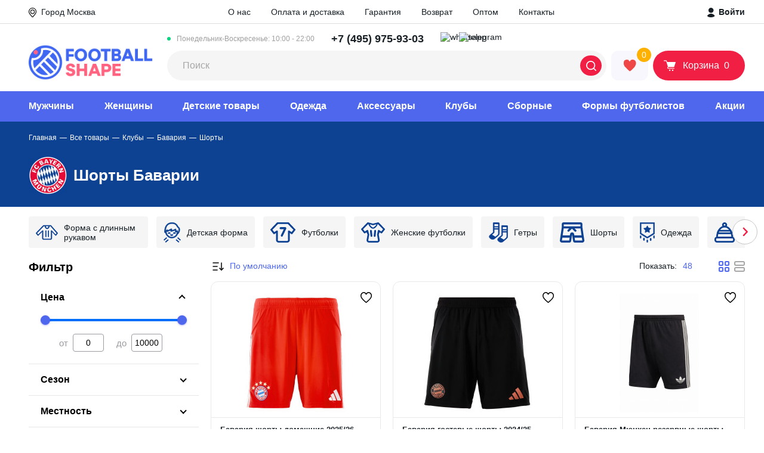

--- FILE ---
content_type: text/html; charset=utf-8
request_url: https://footballshape.store/tovary/kluby/bavariya/shorty
body_size: 48987
content:
<!DOCTYPE html>
<!--[if IE]><![endif]-->
<!--[if IE 8 ]><html dir="ltr" lang="ru" class="ie8"><![endif]-->
<!--[if IE 9 ]><html dir="ltr" lang="ru" class="ie9"><![endif]-->
<!--[if (gt IE 9)|!(IE)]><!-->
<html dir="ltr" lang="ru">
<!--<![endif]-->
<head>
<meta charset="UTF-8" />
<meta name="viewport" content="width=device-width, initial-scale=1">
<meta http-equiv="X-UA-Compatible" content="IE=edge">
<title>Шорты Баварии купить 🔥в интернет-магазине FOOTBALLSHAPE в Москве</title>
<base href="https://footballshape.store/" />
<meta name="description" content="Футбольные шорты Баварии с ✅доставкой и ✅без предоплаты 🔥в интернет-магазине FOOTBALLSHAPE. ✅Низкие цены ✅Примерка. ✅Высокое качество. ✅ Доставка по всей России и в Москве" />
<meta property="og:title" content="Шорты Баварии купить 🔥в интернет-магазине FOOTBALLSHAPE в Москве" />
<meta property="og:type" content="website" />
<meta property="og:url" content="https://footballshape.store/tovary/kluby/bavariya/shorty" />
<meta property="og:image" content="/image/cache/catalog/logo/bay_m_logo-120x120.png" />
<meta property="og:site_name" content="FOOTBALLSHAPE" />
<script src="catalog/view/javascript/jquery/jquery-2.1.1.min.js" type="text/javascript"></script>
<!--<link href="catalog/view/javascript/bootstrap/css/bootstrap.min.css" rel="stylesheet" media="screen" />
<script src="catalog/view/javascript/bootstrap/js/bootstrap.min.js" type="text/javascript"></script>
<link href="catalog/view/javascript/font-awesome/css/font-awesome.min.css" rel="stylesheet" type="text/css" />-->
<link rel="stylesheet" href="catalog/view/theme/footballshape/css/normalize.css"/>
<link rel="stylesheet" href="catalog/view/theme/footballshape/css/fonts.css"/>
<link rel="stylesheet" href="catalog/view/theme/footballshape/css/style.min.css?v1769003824"/>
<link rel="stylesheet" href="catalog/view/theme/footballshape/css/media.min.css?v1769003824"/>
<script type="text/javascript" src="https://cdnjs.cloudflare.com/ajax/libs/jquery-cookie/1.4.1/jquery.cookie.min.js"></script>
<link href="catalog/view/javascript/jquery/ion-rangeSlider/ion.rangeSlider.min.css" type="text/css" rel="stylesheet" media="screen" />
<script src="catalog/view/javascript/common.js?v1769003824" type="text/javascript"></script>
    <link href="https://footballshape.store/tovary/kluby/bavariya/shorty" rel="canonical" />
        <link rel="apple-touch-icon" sizes="57x57" href="/apple-icon-57x57.png">
    <link rel="apple-touch-icon" sizes="60x60" href="/apple-icon-60x60.png">
    <link rel="apple-touch-icon" sizes="72x72" href="/apple-icon-72x72.png">
    <link rel="apple-touch-icon" sizes="76x76" href="/apple-icon-76x76.png">
    <link rel="apple-touch-icon" sizes="114x114" href="/apple-icon-114x114.png">
    <link rel="apple-touch-icon" sizes="120x120" href="/apple-icon-120x120.png">
    <link rel="apple-touch-icon" sizes="144x144" href="/apple-icon-144x144.png">
    <link rel="apple-touch-icon" sizes="152x152" href="/apple-icon-152x152.png">
    <link rel="apple-touch-icon" sizes="180x180" href="/apple-icon-180x180.png">
    <link rel="icon" type="image/png" sizes="192x192"  href="/android-icon-192x192.png">
    <link rel="icon" type="image/png" sizes="32x32" href="/favicon-32x32.png">
    <link rel="icon" type="image/png" sizes="96x96" href="/favicon-96x96.png">
    <link rel="icon" type="image/png" sizes="16x16" href="/favicon-16x16.png">
    <link rel="manifest" href="/manifest.json">
    <meta name="msapplication-TileColor" content="#ffffff">
    <meta name="msapplication-TileImage" content="/ms-icon-144x144.png">
    <meta name="theme-color" content="#ffffff">
    <link rel="mask-icon" href="/safari-pinned-tab.svg" color="#5bbad5">
<script src="catalog/view/javascript/jquery/ion-rangeSlider/ion.rangeSlider.min.js" type="text/javascript"></script>
<style>
  .category-sort__title-icon {
    position: absolute;
    top: 4px;
    right: 4px;
  }
  .relative {
    position: relative;
  }
  #input-sort,#sort-tools__page_limit {
    -webkit-appearance: none;
    -moz-appearance: none;
    appearance: none;
  }
  .main-text__text.expand {
    height: auto!important;
  }
</style><style>:root {--clubs-color: #0D4192;}</style>    <meta name="yandex-verification" content="8e86309ad10077a2" />
</head>
<body class="product-manufacturer-info-29">
<!-- Yandex.Metrika counter -->
<noscript><div><img src="https://mc.yandex.ru/watch/25430696" style="position:absolute; left:-9999px;" alt="" /></div></noscript>
<!-- /Yandex.Metrika counter -->
    <div class="page">
        <header class="header">
            <div class="header__top">
                <div class="container">
                    <div class="select-city header__top__left" onclick="popup.open('city-select')">
                        <svg xmlns="http://www.w3.org/2000/svg" width="13.308" height="16.167" viewBox="0 0 13.308 16.167"><g transform="translate(-0.494 -0.25)"><path d="M3.716,7.432A3.716,3.716,0,1,1,7.432,3.716,3.72,3.72,0,0,1,3.716,7.432Zm0-6.258A2.542,2.542,0,1,0,6.258,3.716,2.545,2.545,0,0,0,3.716,1.174Z" transform="translate(3.432 3.379)"/><path d="M6.654,16.167A1.7,1.7,0,0,1,5.33,15.54L1.58,10.953a6.962,6.962,0,0,1-1.556-5A6.483,6.483,0,0,1,6.485,0h.338a6.483,6.483,0,0,1,6.461,5.951,6.962,6.962,0,0,1-1.556,5L7.978,15.54A1.7,1.7,0,0,1,6.654,16.167ZM6.485,1.174A5.309,5.309,0,0,0,1.194,6.047a5.79,5.79,0,0,0,1.3,4.164L6.238,14.8a.538.538,0,0,0,.832,0l3.749-4.586a5.79,5.79,0,0,0,1.3-4.164A5.309,5.309,0,0,0,6.823,1.174Z" transform="translate(0.494 0.25)"/></g></svg>
                        <span class="select-city__city-label">Город</span>
                        <span class="select-city__city-name">Москва</span>
                    </div>
                    <div class="header__top__center">
                        <a href="https://footballshape.store/about_us" class="header__top__menu-link">О нас</a>
                        <a href="https://footballshape.store/delivery" class="header__top__menu-link">Оплата и доставка</a>
                        <a href="https://footballshape.store/warranty" class="header__top__menu-link">Гарантия</a>
                        <a href="https://footballshape.store/return" class="header__top__menu-link">Возврат</a>
                        <a href="https://footballshape.store/futbolnaya-forma-optom" class="header__top__menu-link">Оптом</a>
                        <!--<a href="https://footballshape.store/reviews" class="header__top__menu-link">Отзывы</a>-->
                        <a href="https://footballshape.store/contact-us" class="header__top__menu-link">Контакты</a>
                    </div>
                    <div class="header__top__right">
                                                <a class="header__login" href="javascript:void(0)" onclick="popup.open('login')"><svg xmlns="http://www.w3.org/2000/svg" width="13" height="16" viewBox="0 0 13 16"><g><g><g><path fill="#182026" d="M1.895 4.31a4.31 4.31 0 1 1 8.62 0 4.31 4.31 0 0 1-8.62 0z"/></g><g><path fill="#182026" d="M12.329 13.845c.502-1.419-3.215-3.466-4.687-3.789-.7-.161-2.173-.161-2.873 0-1.473.305-5.19 2.353-4.687 3.79 1.005 2.872 11.223 2.872 12.247 0z"/></g></g></g></svg>&nbsp;Войти</a>
                                            </div>
                </div>
            </div>
            <div class="container">
                <div class="header__medium">
                    <button class="header__mobile-toggler"><svg xmlns="http://www.w3.org/2000/svg" xmlns:xlink="http://www.w3.org/1999/xlink" width="33" height="31" viewBox="0 0 33 31"><g transform="translate(-7 -12)"><g><rect width="31" height="29" fill="#4e67ed" rx="4" transform="translate(8 13)"/></g><g><g transform="translate(15.4 21)"><g><g><path d="M.872 2.208A.994.994 0 0 1 0 1.122 1.007 1.007 0 0 1 .872 0h14.36c.463 0 .845.491.845 1.122a1.029 1.029 0 0 1-.877 1.121H.872z" fill="#fff"/></g><g transform="translate(0 5.476)"><path d="M.872 23.243A1.007 1.007 0 0 1 0 22.122 1.03 1.03 0 0 1 .872 21h14.367a1.027 1.027 0 0 1 .872 1.122 1.03 1.03 0 0 1-.872 1.122H.872z" fill="#fff" transform="translate(0 -21)"/></g><g transform="translate(0 10.979)"><path d="M.872 44.343A1.03 1.03 0 0 1 0 43.222 1.03 1.03 0 0 1 .872 42.1h14.367a1.027 1.027 0 0 1 .872 1.122 1.03 1.03 0 0 1-.872 1.122H.872z" fill="#fff" transform="translate(0 -42.1)"/></g></g></g></g></g></svg></button>
                    <a class="header__logo-mobile" href="/"><img class="header__logo-mobile-img" src="catalog/view/theme/footballshape/image/logo_footballshape.png" height="26" alt="FOOTBALLSHAPE"></a>
                    <a href="https://wa.me/74993807850" rel="nofollow" class="header__social-button header__mobile-phone"><img src="catalog/view/theme/footballshape/image/whatsapp_logo_top.svg" width="23" height="23" alt="whatsapp" /></a>
                    <a href="https://t.me/Footballshapebot" rel="nofollow" class="header__social-button header__mobile-phone"><img src="catalog/view/theme/footballshape/image/telegram_logo.svg" width="23" height="23" alt="telegram" /></a>
                                        <a class="header__mobile-phone" href="tel:+74959759303"><svg xmlns="http://www.w3.org/2000/svg" width="20.874" height="24.043" viewBox="0 0 20.874 24.043"><path d="M111.631,103.094c.259-1.3,2.593-1.3,2.2-3.371l-.907-4.019c-.908-3.5-5.964,1.3-5.964,3.76-.259,6.223,8.816,19.058,15.817,16.724,1.037-.389,3.889-2.593,2.723-3.76l-3.241-2.723c-1.167-.778-1.556,0-2.593.778-.519.389-1.167,1.037-1.945.778C115.909,110.484,111.372,105.168,111.631,103.094Z" transform="translate(-105.955 -93.468)" fill="none" stroke="#4e67ed" stroke-width="2" fill-rule="evenodd"/></svg></a>
                                        <a class="header__logo" href="/"><img class="header__logo-img" src="catalog/view/theme/footballshape/image/logo_footballshape.png" width="208" height="62" alt="FOOTBALLSHAPE"></a>
                    <div class="header__medium-right">
                        <div class="header__medium-right__row">
                            <div class="header__phone-number-list">
                                <div class="header__phone-number-list-label">Понедельник-Воскресенье: 10:00 - 22:00</div>
                                <a class="header__phone-number" href="tel:+74959759303"><span>+7 (495) 975-93-03</span></a>                                <!--<a class="header__phone-number" href="tel:88003500975"><span>8 (800) 350-0975</span></a>-->
                            <!--</div>
                            <div class="header__social-button-list">-->
                                    <a href="https://wa.me/74993807850" rel="nofollow" class="header__social-button"><img src="catalog/view/theme/footballshape/image/whatsapp_logo_top.svg" width="23" height="23" alt="whatsapp" /></a>
                                    <a href="https://t.me/Footballshapebot" rel="nofollow" class="header__social-button"><img src="catalog/view/theme/footballshape/image/telegram_logo.svg" width="23" height="23" alt="telegram" /></a>
                                    <!--<a href="viber://contact?number=%2B79992198798" class="header__social-button"><img src="catalog/view/theme/footballshape/image/viber_logo.svg" width="23" height="23" alt="viber" /></a>-->
                                <!--<a href="" class="header__social-button"><img src="catalog/view/theme/footballshape/image/skype.png" width="23" height="23" alt="skype" /></a>-->
                            </div>
                        </div>
                        <div class="header__medium-right__row">
                            <div id="search" class="header__search-input-wrap input-wrap">
    <input class="header__search-input" type="text" placeholder="Поиск" name="search" value="">
    <button class="header__search-btn" type="button"><svg xmlns="http://www.w3.org/2000/svg" width="17" height="17" viewBox="0 0 18 18.026"><path fill="#fff" d="M17.755 16.466l-3.356-3.329a8.118 8.118 0 00-.6-10.768 8.074 8.074 0 00-11.428 0A8 8 0 00-.001 8.1a8 8 0 002.369 5.729 8.087 8.087 0 0010.768.6l3.329 3.329a.863.863 0 00.63.27.817.817 0 00.63-.27.934.934 0 00.03-1.292zM14.399 8.1a6.167 6.167 0 01-1.86 4.439 6.344 6.344 0 01-4.44 1.861 6.167 6.167 0 01-4.439-1.86A6.344 6.344 0 011.799 8.1a6.167 6.167 0 011.86-4.439A6.291 6.291 0 018.099 1.8a6.167 6.167 0 014.439 1.86 6.291 6.291 0 011.861 4.44z"></path></svg></button>
</div>                            <a class="header__favorite" href="https://footballshape.store/wishlist" title="Избранное"><span class="header__favorite-icon-wrap"><span class="header__favorite-number" id="wishlist-total">0</span><svg class="header__favorite-icon" xmlns="http://www.w3.org/2000/svg" width="22" height="20" viewBox="0 0 22 20"><g><g><path fill="#ef4747" d="M11.024 3.268L8.671.398 5.508-.005l-3.098 1.2-1.19 1.99-.356 3.988 1.395 3.989 2.584 2.524 1.981 2.195 2.607 2.344 1.689 1.381 2.14-1.381 2.805-2.566 2.449-2.425 1.664-2.484 1.22-3.067.23-2.154-.53-2.163-1.158-1.825-1.466-.979-1.807-.55-1.76-.058-2.377 1.135z"/></g></g></svg></span></a>
                            <a class="header__basket" href="https://footballshape.store/cart"><span class="header__basket-icon-wrap"><svg class="header__basket-icon" xmlns="http://www.w3.org/2000/svg" width="20" height="19" viewBox="0 0 24 22"><g><g><g><path fill="#fff" d="M16.483 19.876a1.454 1.454 0 1 1 2.908 0 1.454 1.454 0 0 1-2.908 0z"/></g><g><path fill="#fff" d="M10.665 19.876a1.454 1.454 0 1 1 2.909 0 1.454 1.454 0 0 1-2.909 0z"/></g><g><path fill="#fff" d="M9.465 13.465h10.826a.69.69 0 0 0 .64-.453l3.039-8.933a.7.7 0 0 0-.427-.853c-.08-.026-.133-.026-.213-.026H6.826L5.973.48C5.865.187 5.626 0 5.333 0H.667A.66.66 0 0 0 0 .667a.66.66 0 0 0 .667.666h4.186l3.546 11.359-.773.986c-.667.827-.507 2.053.32 2.72.346.266.773.426 1.2.426H20.93a.66.66 0 0 0 .667-.666c0-.373-.293-.693-.667-.693H9.145a.603.603 0 0 1-.613-.614c0-.133.053-.266.133-.373z"/></g></g></g></svg><span class="header__basket-text">Корзина</span><span class="header__basket-number" id="cart-total">0</span></span></a>                        </div>
                    </div>
                </div>
                <div class="header__mobile-bottom">
                    <nav class="header__mobile-bottom-nav">
                        <ul class="header__mobile-bottom-list">
                            <li class="header__mobile-bottom-item">
                                <a class="header__mobile-bottom-link" href="https://footballshape.store/tovary/kluby">
                                <svg xmlns="http://www.w3.org/2000/svg" height="20" viewBox="0 0 40.205 40.205">
                                    <g transform="translate(-4.35 -4.35)">
                                        <g transform="translate(5 5)">
                                            <path d="M24.453,43.905A19.453,19.453,0,1,1,43.905,24.453,19.482,19.482,0,0,1,24.453,43.905Zm0-37.825A18.372,18.372,0,1,0,42.825,24.453,18.412,18.412,0,0,0,24.453,6.081Z" transform="translate(-5 -5)" fill="#4e67ed" stroke="#4e67ed" stroke-width="1.3"/>
                                            <rect width="1.081" height="8.084" transform="matrix(0.655, 0.756, -0.756, 0.655, 16.446, 17.935)" fill="#4e67ed" stroke="#4e67ed" stroke-width="1.3"/>
                                            <path d="M11.908,42.67a22.943,22.943,0,0,1,0-8.17l1.081.216a22.659,22.659,0,0,0,0,7.738Z" transform="translate(-8.709 -21.748)" fill="#4e67ed" stroke="#4e67ed" stroke-width="1.3"/>
                                            <path d="M34.138,24.129A45.911,45.911,0,0,0,28,21.837l.259-1.037a41.706,41.706,0,0,1,6.311,2.378Z" transform="translate(-18.058 -13.97)" fill="#4e67ed" stroke="#4e67ed" stroke-width="1.3"/>
                                            <path d="M54.964,80.51A20.164,20.164,0,0,1,52.5,76.533,39.525,39.525,0,0,0,59.114,71a23.306,23.306,0,0,0,6.052.908,10.446,10.446,0,0,1-2.075,4.885" transform="translate(-31.967 -42.469)" fill="#4e67ed" stroke="#4e67ed" stroke-width="1.3"/>
                                            <path d="M53.567,80a26,26,0,0,1-2.55-4.107l-.216-.432.389-.259a40.243,40.243,0,0,0,6.484-5.447l.216-.259.346.086a22.878,22.878,0,0,0,5.879.908h.605v.648a23.7,23.7,0,0,1-3.3,5.865l1.277-1.542c1.124-1.34.644-2.983.817-3.891a24.2,24.2,0,0,1-5.231-.821,40.265,40.265,0,0,1-6.052,5.1,18.237,18.237,0,0,0,2.161,3.458Z" transform="translate(-31.002 -41.618)" fill="#4e67ed" stroke="#4e67ed" stroke-width="1.3"/>
                                            <path d="M51.486,35.316,42.019,32.29,41.5,22.91l.346-.13a44.6,44.6,0,0,1,8.386-2.637l.3-.043.216.216a49.448,49.448,0,0,1,5.533,6.916l.173.259-.13.259A40.077,40.077,0,0,1,51.788,35.1Zm-8.429-3.847,8.04,2.594a36.266,36.266,0,0,0,4.063-6.571,50.343,50.343,0,0,0-5.014-6.268,48.939,48.939,0,0,0-7.522,2.334Z" transform="translate(-25.722 -13.573)" fill="#4e67ed" stroke="#4e67ed" stroke-width="1.3"/>
                                            <path d="M9.9,59.325A19.171,19.171,0,0,1,11.5,53.1s2.291,1.124,6.96,2.81a34.479,34.479,0,0,0,2.075,8,20.284,20.284,0,0,1-6.225,1.643" transform="translate(-7.782 -32.307)" fill="#4e67ed" stroke="#4e67ed" stroke-width="1.3"/>
                                            <path d="M13.614,65.2l-.086-1.081A18.406,18.406,0,0,0,19.1,62.739a35.644,35.644,0,0,1-1.859-7.306c-3.285-1.167-5.317-2.075-6.225-2.464a21.57,21.57,0,0,0-1.429,5.715l-.787-.94a14.644,14.644,0,0,1,1.481-5.77l.259-.476.476.259c.043,0,2.291,1.124,6.916,2.767l.3.13.043.346a34,34,0,0,0,2.032,7.868l.173.476-.476.173A20.668,20.668,0,0,1,13.614,65.2Z" transform="translate(-7.044 -31.399)" fill="#4e67ed" stroke="#4e67ed" stroke-width="1.3"/>
                                            <path d="M41.9,80.458a24.556,24.556,0,0,1-8-2.507L34.419,77a24.808,24.808,0,0,0,7.565,2.378Z" transform="translate(-21.407 -45.876)" fill="#4e67ed" stroke="#4e67ed" stroke-width="1.3"/>
                                            <path d="M64.456,61.108A35.35,35.35,0,0,0,62.9,53.846l1.037-.346a34.594,34.594,0,0,1,1.6,7.522Z" transform="translate(-37.871 -32.534)" fill="#4e67ed" stroke="#4e67ed" stroke-width="1.3"/>
                                            <path d="M19.091,10.6a13.58,13.58,0,0,0-1.081,4.928,29.157,29.157,0,0,0-6.4,5.533L10.1,19.851l3.458-5.144Z" transform="translate(-7.895 -8.179)" fill="#4e67ed" stroke="#4e67ed" stroke-width="1.3"/>
                                            <path d="M10.686,20.883,9.13,19.715,9,18.98l3.458-5.144.13-.13L18.121,9.6l.821.648A12.707,12.707,0,0,0,17.9,14.96l-.259.476a27.645,27.645,0,0,0-6.225,5.4Zm-.476-1.729.735.562a29.776,29.776,0,0,1,5.922-5.058,15.461,15.461,0,0,1,.519-3.112l-4.063,2.983Z" transform="translate(-7.271 -7.612)" fill="#4e67ed" stroke="#4e67ed" stroke-width="1.3"/>
                                            <path d="M61.878,8.878a15.905,15.905,0,0,0-3.285,0A6.712,6.712,0,0,0,54.4,6.5l4.625,1.081Z" transform="translate(-33.045 -5.852)" fill="#4e67ed" stroke="#4e67ed" stroke-width="1.3"/>
                                            <path d="M58.163,8.758,57.991,8.5A6.062,6.062,0,0,0,54.835,6.51L54.1,6.337,54.316,5.3c.259.043.519.13.778.173l3.977.908,2.853,1.34-.346.994a4.819,4.819,0,0,0-1.124-.086c-.908,0-1.945.086-1.945.086Zm.216-1.427.3.3c.13,0,.3-.043.476-.043l-.432-.216Z" transform="translate(-32.875 -5.17)" fill="#4e67ed" stroke="#4e67ed" stroke-width="1.3"/>
                                            <rect width="1.081" height="4.15" transform="translate(25.05 2.918) rotate(13.486)" fill="#4e67ed" stroke="#4e67ed" stroke-width="1.3"/>
                                            <path d="M89.934,42.374h-.821A21.381,21.381,0,0,0,87.6,34.766a14.12,14.12,0,0,0,.648-4.366l1.686,5.144.346,3.847Z" transform="translate(-51.894 -19.42)" fill="#4e67ed" stroke="#4e67ed" stroke-width="1.3"/>
                                            <path d="M89.253,42.766h-.821l-.519-.519a20.081,20.081,0,0,0-1.47-7.392l-.043-.389a14.872,14.872,0,0,0,.648-4.15l1.037-.216,1.686,5.274.346,3.847v.086l-.346,2.983Zm-1.729-8.213a21.826,21.826,0,0,1,1.383,6.009l.13-1.34-.3-3.761-.821-2.55C87.74,33.645,87.61,34.25,87.524,34.552Z" transform="translate(-51.212 -19.25)" fill="#4e67ed" stroke="#4e67ed" stroke-width="1.3"/>
                                            <path d="M81.635,64.746l-.735-.778A17.758,17.758,0,0,0,84.791,57.7l1.037.346A18.331,18.331,0,0,1,81.635,64.746Z" transform="translate(-48.09 -34.919)" fill="#4e67ed" stroke="#4e67ed" stroke-width="1.3"/>
                                            <path d="M79.89,38.307a19.971,19.971,0,0,0-5.49-1.427l.13-1.081a20.722,20.722,0,0,1,5.836,1.513Z" transform="translate(-44.4 -22.486)" fill="#4e67ed" stroke="#4e67ed" stroke-width="1.3"/>
                                            <path d="M43.327,32.44l8.664,2.774a35.471,35.471,0,0,0,4.439-7.17A49.551,49.551,0,0,0,51.052,21.3,44.676,44.676,0,0,0,42.9,23.861Z" transform="translate(-26.429 -14.165)" fill="#4e67ed" stroke="#4e67ed" stroke-width="1.3"/>
                                        </g>
                                    </g>
                                </svg>
                                <span class="header__mobile-bottom-text">Клубы</span></a>
                            </li>
                            <li class="header__mobile-bottom-item"><a class="header__mobile-bottom-link" href="https://footballshape.store/wishlist"><span class="header__mobile-bottom-favorite-number" id="wishlist-total-mobile">0</span>
                                    <svg xmlns="http://www.w3.org/2000/svg" height="20" viewBox="0 0 16.969 16.307"><g transform="translate(0.543 0.633)"><path d="M7.907,1.869C10.77-2.265,17,1,15.708,6.469c-.673,3.144-4.714,6.288-7.015,8.326a1.163,1.163,0,0,1-1.571,0C4.821,12.758.893,9.613.163,6.469-1.072,1.054,5.1-2.265,7.907,1.869Zm0,11.936c2.02-1.805,6-4.891,6.622-7.628.954-4.192-3.816-6.7-5.78-3.2-.224.349-.393.815-.842.815-.505,0-.673-.524-.842-.873C5.1-.576.444,2.044,1.4,6.178,1.959,8.856,5.943,12,7.907,13.806Z" transform="translate(-0.002 -0.002)" fill="#4e67ed" stroke="#4e67ed" stroke-width="1" fill-rule="evenodd"/></g></svg>
                                    <span class="header__mobile-bottom-text">Избранное</span></a></li>
                            <li class="header__mobile-bottom-item"><a class="header__mobile-bottom-link js-activate-search" href="javascript::void(0)"><svg xmlns="http://www.w3.org/2000/svg" height="20" viewBox="0 0 17.088 17.112"><path d="M16.856,15.632l-3.189-3.161A7.707,7.707,0,0,0,13.1,2.249a7.665,7.665,0,0,0-10.848,0A7.6,7.6,0,0,0,0,7.688a7.6,7.6,0,0,0,2.249,5.438,7.677,7.677,0,0,0,10.222.569l3.161,3.161a.819.819,0,0,0,.6.256.775.775,0,0,0,.6-.256A.886.886,0,0,0,16.856,15.632ZM13.667,7.688A5.855,5.855,0,0,1,11.9,11.9a6.022,6.022,0,0,1-4.214,1.765A5.855,5.855,0,0,1,3.474,11.9,6.022,6.022,0,0,1,1.708,7.688,5.855,5.855,0,0,1,3.474,3.474,5.972,5.972,0,0,1,7.688,1.708,5.855,5.855,0,0,1,11.9,3.474,5.972,5.972,0,0,1,13.667,7.688Z" fill="#4e67ed"/></svg><span class="header__mobile-bottom-text">Поиск</span></a></li>
                            <li class="header__mobile-bottom-item"><a class="header__mobile-bottom-link" href="https://footballshape.store/cart"><span class="header__mobile-bottom-basket-number" id="cart-total-mobile">0</span><svg xmlns="http://www.w3.org/2000/svg" height="20" viewBox="0 0 19.651 18.75"><g transform="translate(-0.25 -0.75)"><path d="M17.9,2.5H4.085L2.9.385A.75.75,0,0,0,2.25,0H.75a.75.75,0,0,0,0,1.5H1.81L2.974,3.588,5.66,9.531l0,.006.237.524L3.2,12.937A.75.75,0,0,0,3.665,14.2l2.458.281a40.749,40.749,0,0,0,9.254,0l2.458-.281a.75.75,0,1,0-.17-1.49l-2.458.281a39.256,39.256,0,0,1-8.913,0l-.976-.111L7.3,10.763a.768.768,0,0,0,.053-.064l.753.1a15.3,15.3,0,0,0,3.182.08,9.29,9.29,0,0,0,6.366-3.269l.578-.685a.734.734,0,0,0,.054-.072L19.361,5.21A1.75,1.75,0,0,0,17.9,2.5Z" transform="translate(0.25 0.75)" fill="#4e67ed"/><path d="M1.5,0A1.5,1.5,0,1,0,3,1.5,1.5,1.5,0,0,0,1.5,0Z" transform="translate(4 16.5)" fill="#4e67ed"/><path d="M0,1.5A1.5,1.5,0,1,1,1.5,3,1.5,1.5,0,0,1,0,1.5Z" transform="translate(15 16.5)" fill="#4e67ed"/></g></svg><span class="header__mobile-bottom-text">Корзина</span></a></li>
                            <li class="header__mobile-bottom-item"><a class="header__mobile-bottom-link js-open-contacts" href="javascript::void(0)"><svg xmlns="http://www.w3.org/2000/svg" height="20" viewBox="0 0 20.874 24.043"><path d="M111.631,103.094c.259-1.3,2.593-1.3,2.2-3.371l-.907-4.019c-.908-3.5-5.964,1.3-5.964,3.76-.259,6.223,8.816,19.058,15.817,16.724,1.037-.389,3.889-2.593,2.723-3.76l-3.241-2.723c-1.167-.778-1.556,0-2.593.778-.519.389-1.167,1.037-1.945.778C115.909,110.484,111.372,105.168,111.631,103.094Z" transform="translate(-105.955 -93.468)" fill="none" stroke="#4e67ed" stroke-width="2" fill-rule="evenodd"/></svg><span class="header__mobile-bottom-text">Контакты</span></a></li>
                        </ul>
                    </nav>
                </div>
                <div class="header__overlay"></div>
                <div class="header__popup-contacts"><span class="header__popup-contacts-title">Номера</span>
                    <ul class="header__popup-contacts-info">
                        <li class="header__popup-contacts-item"><span class="header__popup-contacts-prop">Время работы:</span><span class="header__popup-contacts-value">10:00-22:00 (Пн-Вс)</span></li>
                        <li class="header__popup-contacts-item"><span class="header__popup-contacts-prop">Москва: 117105, г. Москва, Нагорный проезд, 12к3</span><a class="header__popup-contacts-value" href="tel:+74959759303">+7 (495) 975-93-03</a></li>                        <!--<li class="header__popup-contacts-item"><span class="header__popup-contacts-prop">По России:</span><a class="header__popup-contacts-value" href="tel:88003500975">8 (800) 350-0975</a></li>-->
                    </ul><a class="header__popup-contacts-btn btn" href="https://footballshape.store/contact-us">Пункты выдачи</a>
                </div>
            </div>
            <div class="header__bottom">
                <div class="container">
                    <span class="header__bottom-mobile-title">Меню</span>
                    <nav class="header__nav">
                        <ul class="header__nav-list">
                            <li class="header__nav-item hassubmenu" id="menu-77">
                                <a class="header__nav-link" href="https://footballshape.store/tovary/futbolnaya-forma">Мужчины</a>
                                <a class="header__nav-link --sub" href="#"></a>
                                                                <ul class="header__nav-submenu header__nav-submenu--two-columns">
                                    <li class="header__nav-submenu-item --show-tablet"><a class="header__nav-submenu-link" href="https://footballshape.store/tovary/futbolnaya-forma">Показать все</a></li>
                                                                        <li class="header__nav-submenu-item"><a class="header__nav-submenu-link" href="https://footballshape.store/tovary/futbolnaya-forma/podarochnye-nabory">Подарочные наборы</a></li>
                                                                        <li class="header__nav-submenu-item"><a class="header__nav-submenu-link" href="https://footballshape.store/tovary/futbolnaya-forma/hlopok">Хлопок</a></li>
                                                                        <li class="header__nav-submenu-item"><a class="header__nav-submenu-link" href="https://footballshape.store/tovary/futbolnaya-forma/polo">Поло</a></li>
                                                                        <li class="header__nav-submenu-item"><a class="header__nav-submenu-link" href="https://footballshape.store/tovary/futbolnaya-forma/retro-forma">Ретро форма</a></li>
                                                                        <li class="header__nav-submenu-item"><a class="header__nav-submenu-link" href="https://footballshape.store/tovary/futbolnaya-forma/futbolki">Футбольные футболки</a></li>
                                                                        <li class="header__nav-submenu-item"><a class="header__nav-submenu-link" href="https://footballshape.store/tovary/futbolnaya-forma/s-dlinnym-rukavom">Форма с длинным рукавом</a></li>
                                                                        <li class="header__nav-submenu-item"><a class="header__nav-submenu-link" href="https://footballshape.store/tovary/futbolnaya-forma/shorty">Футбольные шорты </a></li>
                                                                        <li class="header__nav-submenu-item"><a class="header__nav-submenu-link" href="https://footballshape.store/tovary/futbolnaya-forma/getry">Футбольные гетры</a></li>
                                                                        <li class="header__nav-submenu-item"><a class="header__nav-submenu-link" href="https://footballshape.store/tovary/futbolnaya-forma/bez-logotipa">Без логотипа</a></li>
                                                                        <li class="header__nav-submenu-item"><a class="header__nav-submenu-link" href="https://footballshape.store/tovary/obuv">Обувь</a></li>
                                                                    </ul>
                                                            </li>
                            <li class="header__nav-item hassubmenu" id="menu-75">
                                <a class="header__nav-link" href="https://footballshape.store/tovary/zhenskaya-futbolnaya-forma">Женщины</a>
                                <a class="header__nav-link --sub" href="#"></a>
                                                                <ul class="header__nav-submenu header__nav-submenu--two-columns">
                                    <li class="header__nav-submenu-item --show-tablet"><a class="header__nav-submenu-link" href="https://footballshape.store/tovary/zhenskaya-futbolnaya-forma">Показать все</a></li>
                                                                        <li class="header__nav-submenu-item"><a class="header__nav-submenu-link" href="https://footballshape.store/tovary/zhenskaya-futbolnaya-forma/vratarskie-shorty">Вратарские шорты</a></li>
                                                                        <li class="header__nav-submenu-item"><a class="header__nav-submenu-link" href="https://footballshape.store/tovary/zhenskaya-futbolnaya-forma/getry">Гетры</a></li>
                                                                        <li class="header__nav-submenu-item"><a class="header__nav-submenu-link" href="https://footballshape.store/tovary/zhenskaya-futbolnaya-forma/komplekty">Комплекты</a></li>
                                                                        <li class="header__nav-submenu-item"><a class="header__nav-submenu-link" href="https://footballshape.store/tovary/zhenskaya-futbolnaya-forma/podarochnye-nabory">Подарочные наборы</a></li>
                                                                        <li class="header__nav-submenu-item"><a class="header__nav-submenu-link" href="https://footballshape.store/tovary/zhenskaya-futbolnaya-forma/futbolnye-shorty">Футбольные шорты</a></li>
                                                                        <li class="header__nav-submenu-item"><a class="header__nav-submenu-link" href="https://footballshape.store/tovary/zhenskaya-futbolnaya-forma/hlopok">Хлопок</a></li>
                                                                        <li class="header__nav-submenu-item"><a class="header__nav-submenu-link" href="https://footballshape.store/tovary/zhenskaya-futbolnaya-forma/shtany">Штаны</a></li>
                                                                        <li class="header__nav-submenu-item"><a class="header__nav-submenu-link" href="https://footballshape.store/tovary/zhenskaya-futbolnaya-forma/futbolki">Женские футбольные футболки</a></li>
                                                                        <li class="header__nav-submenu-item"><a class="header__nav-submenu-link" href="https://footballshape.store/tovary/zhenskaya-futbolnaya-forma/adidas">Форма Adidas</a></li>
                                                                        <li class="header__nav-submenu-item"><a class="header__nav-submenu-link" href="https://footballshape.store/tovary/zhenskaya-futbolnaya-forma/nike">Форма Nike</a></li>
                                                                        <li class="header__nav-submenu-item"><a class="header__nav-submenu-link" href="https://footballshape.store/tovary/obuv">Обувь</a></li>
                                                                    </ul>
                                                            </li>
                            <li class="header__nav-item hassubmenu" id="menu-74">
                                <a class="header__nav-link" href="https://footballshape.store/tovary/detskaya-futbolnaya-forma">Детские товары</a>
                                <a class="header__nav-link --sub" href="#"></a>
                                                                <ul class="header__nav-submenu">
                                    <li class="header__nav-submenu-item --show-tablet"><a class="header__nav-submenu-link" href="https://footballshape.store/tovary/detskaya-futbolnaya-forma">Показать все</a></li>
                                                                        <li class="header__nav-submenu-item"><a class="header__nav-submenu-link" href="https://footballshape.store/tovary/detskaya-futbolnaya-forma/podarochnye-nabory">Подарочные наборы</a></li>
                                                                        <li class="header__nav-submenu-item"><a class="header__nav-submenu-link" href="https://footballshape.store/tovary/detskaya-futbolnaya-forma/hlopok">Хлопок</a></li>
                                                                        <li class="header__nav-submenu-item"><a class="header__nav-submenu-link" href="https://footballshape.store/tovary/detskaya-futbolnaya-forma/komplekt">Комплекты формы для детей</a></li>
                                                                        <li class="header__nav-submenu-item"><a class="header__nav-submenu-link" href="https://footballshape.store/tovary/detskaya-futbolnaya-forma/futbolki">Детские футбольные футболки</a></li>
                                                                        <li class="header__nav-submenu-item"><a class="header__nav-submenu-link" href="https://footballshape.store/tovary/detskaya-futbolnaya-forma/s-dlinnym-rukavom">Форма с длинным рукавом</a></li>
                                                                        <li class="header__nav-submenu-item"><a class="header__nav-submenu-link" href="https://footballshape.store/tovary/detskaya-futbolnaya-forma/getry">Детские футбольные гетры</a></li>
                                                                        <li class="header__nav-submenu-item"><a class="header__nav-submenu-link" href="https://footballshape.store/tovary/detskaya-futbolnaya-forma/sportivnye-kostyumy">Детские спортивные костюмы</a></li>
                                                                        <li class="header__nav-submenu-item"><a class="header__nav-submenu-link" href="https://footballshape.store/tovary/detskaya-futbolnaya-forma/bez-logotipa">Форма без логотипа</a></li>
                                                                    </ul>
                                                            </li>
                            <li class="header__nav-item hassubmenu" id="menu-78">
                                <a class="header__nav-link" href="https://footballshape.store/tovary/futbolnaya-odezhda">Одежда</a>
                                <a class="header__nav-link --sub" href="#"></a>
                                                                <ul class="header__nav-submenu">
                                    <li class="header__nav-submenu-item --show-tablet"><a class="header__nav-submenu-link" href="https://footballshape.store/tovary/futbolnaya-odezhda">Показать все</a></li>
                                                                        <li class="header__nav-submenu-item"><a class="header__nav-submenu-link" href="https://footballshape.store/tovary/futbolnaya-odezhda/sportivnye-kostyumy">Спортивные костюмы</a></li>
                                                                        <li class="header__nav-submenu-item"><a class="header__nav-submenu-link" href="https://footballshape.store/tovary/futbolnaya-odezhda/kurtki">Футбольные куртки</a></li>
                                                                        <li class="header__nav-submenu-item"><a class="header__nav-submenu-link" href="https://footballshape.store/tovary/futbolnaya-odezhda/tolstovki-i-olimpijki">Толстовки и олимпийки</a></li>
                                                                        <li class="header__nav-submenu-item"><a class="header__nav-submenu-link" href="https://footballshape.store/tovary/futbolnaya-odezhda/shtany">Футбольные штаны</a></li>
                                                                    </ul>
                                                            </li>
                            <li class="header__nav-item hassubmenu" id="menu-87">
                                <a class="header__nav-link" href="https://footballshape.store/tovary/futbolnye-aksessuary">Аксессуары</a>
                                <a class="header__nav-link --sub" href="#"></a>
                                                                <ul class="header__nav-submenu header__nav-submenu--two-columns">
                                    <li class="header__nav-submenu-item --show-tablet"><a class="header__nav-submenu-link" href="https://footballshape.store/tovary/futbolnye-aksessuary">Показать все</a></li>
                                                                        <li class="header__nav-submenu-item"><a class="header__nav-submenu-link" href="https://footballshape.store/tovary/futbolnye-aksessuary/braslety">Браслеты</a></li>
                                                                        <li class="header__nav-submenu-item"><a class="header__nav-submenu-link" href="https://footballshape.store/tovary/futbolnye-aksessuary/vratarskie-perchatki">Вратарские перчатки</a></li>
                                                                        <li class="header__nav-submenu-item"><a class="header__nav-submenu-link" href="https://footballshape.store/tovary/futbolnye-aksessuary/vyazanye-perchatki">Вязаные перчатки</a></li>
                                                                        <li class="header__nav-submenu-item"><a class="header__nav-submenu-link" href="https://footballshape.store/tovary/futbolnye-aksessuary/kapitanskie-povyazki">Капитанские повязки</a></li>
                                                                        <li class="header__nav-submenu-item"><a class="header__nav-submenu-link" href="https://footballshape.store/tovary/futbolnye-aksessuary/koshelki">Кошельки</a></li>
                                                                        <li class="header__nav-submenu-item"><a class="header__nav-submenu-link" href="https://footballshape.store/tovary/futbolnye-aksessuary/pledy">Пледы</a></li>
                                                                        <li class="header__nav-submenu-item"><a class="header__nav-submenu-link" href="https://footballshape.store/tovary/futbolnye-aksessuary/podushki">Подушки</a></li>
                                                                        <li class="header__nav-submenu-item"><a class="header__nav-submenu-link" href="https://footballshape.store/tovary/futbolnye-aksessuary/statuetki">Статуэтки</a></li>
                                                                        <li class="header__nav-submenu-item"><a class="header__nav-submenu-link" href="https://footballshape.store/tovary/futbolnye-aksessuary/shapki">Шапки</a></li>
                                                                        <li class="header__nav-submenu-item"><a class="header__nav-submenu-link" href="https://footballshape.store/tovary/futbolnye-aksessuary/myachi">Мячи</a></li>
                                                                        <li class="header__nav-submenu-item"><a class="header__nav-submenu-link" href="https://footballshape.store/tovary/futbolnye-aksessuary/ryukzaki">Рюкзаки</a></li>
                                                                        <li class="header__nav-submenu-item"><a class="header__nav-submenu-link" href="https://footballshape.store/tovary/futbolnye-aksessuary/breloki">Брелоки</a></li>
                                                                        <li class="header__nav-submenu-item"><a class="header__nav-submenu-link" href="https://footballshape.store/tovary/futbolnye-aksessuary/flagi">Флаги футбольные</a></li>
                                                                        <li class="header__nav-submenu-item"><a class="header__nav-submenu-link" href="https://footballshape.store/tovary/futbolnye-aksessuary/chasy">Часы</a></li>
                                                                        <li class="header__nav-submenu-item"><a class="header__nav-submenu-link" href="https://footballshape.store/tovary/futbolnye-aksessuary/kepki">Кепки</a></li>
                                                                        <li class="header__nav-submenu-item"><a class="header__nav-submenu-link" href="https://footballshape.store/tovary/futbolnye-aksessuary/penaly">Пеналы</a></li>
                                                                        <li class="header__nav-submenu-item"><a class="header__nav-submenu-link" href="https://footballshape.store/tovary/futbolnye-aksessuary/polotenca">Полотенца</a></li>
                                                                        <li class="header__nav-submenu-item"><a class="header__nav-submenu-link" href="https://footballshape.store/tovary/futbolnye-aksessuary/vympely">Вымпелы</a></li>
                                                                        <li class="header__nav-submenu-item"><a class="header__nav-submenu-link" href="https://footballshape.store/tovary/futbolnye-aksessuary/sharfy">Шарфы</a></li>
                                                                        <li class="header__nav-submenu-item"><a class="header__nav-submenu-link" href="https://footballshape.store/tovary/futbolnye-aksessuary/meshki">Мешки для обуви</a></li>
                                                                        <li class="header__nav-submenu-item"><a class="header__nav-submenu-link" href="https://footballshape.store/tovary/futbolnye-aksessuary/kruzhki">Кружки</a></li>
                                                                        <li class="header__nav-submenu-item"><a class="header__nav-submenu-link" href="https://footballshape.store/tovary/futbolnye-aksessuary/shitki">Щитки</a></li>
                                                                    </ul>
                                                            </li>
                            <li class="header__nav-item --hide-tablet"><a class="header__nav-link" href="https://footballshape.store/tovary/kluby">Клубы</a></li>
                            <li class="header__nav-item hassubmenu --show-tablet" id="menu-clubs">
                                <a class="header__nav-link" href="https://footballshape.store/tovary/kluby">Клубы</a>
                                <a class="header__nav-link --sub" href="#"></a>
                                                                <ul class="header__nav-submenu header__nav-submenu--two-columns">
                                    <li class="header__nav-submenu-item --show-tablet"><a class="header__nav-submenu-link" href="https://footballshape.store/tovary/kluby">Показать все</a></li>
                                                                        <li class="header__nav-submenu-item"><a class="header__nav-submenu-link" href="https://footballshape.store/tovary/kluby/eintracht">Айнтрахт</a></li>
                                                                        <li class="header__nav-submenu-item"><a class="header__nav-submenu-link" href="https://footballshape.store/tovary/kluby/arsenal">Арсенал</a></li>
                                                                        <li class="header__nav-submenu-item"><a class="header__nav-submenu-link" href="https://footballshape.store/tovary/kluby/atalanta">Аталанта</a></li>
                                                                        <li class="header__nav-submenu-item"><a class="header__nav-submenu-link" href="https://footballshape.store/tovary/kluby/atletiko-madrid">Атлетико Мадрид</a></li>
                                                                        <li class="header__nav-submenu-item"><a class="header__nav-submenu-link" href="https://footballshape.store/tovary/kluby/ajax">Аякс</a></li>
                                                                        <li class="header__nav-submenu-item"><a class="header__nav-submenu-link" href="https://footballshape.store/tovary/kluby/bavariya">Бавария</a></li>
                                                                        <li class="header__nav-submenu-item"><a class="header__nav-submenu-link" href="https://footballshape.store/tovary/kluby/bayer-leverkusen">Байер Леверкузен</a></li>
                                                                        <li class="header__nav-submenu-item"><a class="header__nav-submenu-link" href="https://footballshape.store/tovary/kluby/barselona">Барселона</a></li>
                                                                        <li class="header__nav-submenu-item"><a class="header__nav-submenu-link" href="https://footballshape.store/tovary/kluby/benfika">Бенфика</a></li>
                                                                        <li class="header__nav-submenu-item"><a class="header__nav-submenu-link" href="https://footballshape.store/tovary/kluby/borussiya-dortmund">Боруссия</a></li>
                                                                        <li class="header__nav-submenu-item"><a class="header__nav-submenu-link" href="https://footballshape.store/tovary/kluby/valencia">Валенсия</a></li>
                                                                        <li class="header__nav-submenu-item"><a class="header__nav-submenu-link" href="https://footballshape.store/tovary/kluby/verder">Вердер</a></li>
                                                                        <li class="header__nav-submenu-item"><a class="header__nav-submenu-link" href="https://footballshape.store/tovary/kluby/wolfsburg">Вольфсбург</a></li>
                                                                        <li class="header__nav-submenu-item"><a class="header__nav-submenu-link" href="https://footballshape.store/tovary/kluby/vulverhempton">Вулверхэмптон</a></li>
                                                                        <li class="header__nav-submenu-item"><a class="header__nav-submenu-link" href="https://footballshape.store/tovary/kluby/galatasaray">Галатасарай</a></li>
                                                                        <li class="header__nav-submenu-item"><a class="header__nav-submenu-link" href="https://footballshape.store/tovary/kluby/gamburg">Гамбург</a></li>
                                                                        <li class="header__nav-submenu-item"><a class="header__nav-submenu-link" href="https://footballshape.store/tovary/kluby/deportivo">Депортиво</a></li>
                                                                        <li class="header__nav-submenu-item"><a class="header__nav-submenu-link" href="https://footballshape.store/tovary/kluby/dinamo-kiev">Динамо Киев</a></li>
                                                                        <li class="header__nav-submenu-item"><a class="header__nav-submenu-link" href="https://footballshape.store/tovary/kluby/inter">Интер</a></li>
                                                                        <li class="header__nav-submenu-item"><a class="header__nav-submenu-link" href="https://footballshape.store/tovary/kluby/lazio">Лацио</a></li>
                                                                        <li class="header__nav-submenu-item"><a class="header__nav-submenu-link" href="https://footballshape.store/tovary/kluby/lejptsig">Лейпциг</a></li>
                                                                        <li class="header__nav-submenu-item"><a class="header__nav-submenu-link" href="https://footballshape.store/tovary/kluby/leicester-city">Лестер Сити</a></li>
                                                                        <li class="header__nav-submenu-item"><a class="header__nav-submenu-link" href="https://footballshape.store/tovary/kluby/liverpool">Ливерпуль</a></li>
                                                                        <li class="header__nav-submenu-item"><a class="header__nav-submenu-link" href="https://footballshape.store/tovary/kluby/lion">Лион</a></li>
                                                                        <li class="header__nav-submenu-item"><a class="header__nav-submenu-link" href="https://footballshape.store/tovary/kluby/manchester-city">Манчестер Сити</a></li>
                                                                        <li class="header__nav-submenu-item"><a class="header__nav-submenu-link" href="https://footballshape.store/tovary/kluby/manchester-united">Манчестер Юнайтед</a></li>
                                                                        <li class="header__nav-submenu-item"><a class="header__nav-submenu-link" href="https://footballshape.store/tovary/kluby/marsel">Марсель</a></li>
                                                                        <li class="header__nav-submenu-item"><a class="header__nav-submenu-link" href="https://footballshape.store/tovary/kluby/milan">Милан</a></li>
                                                                        <li class="header__nav-submenu-item"><a class="header__nav-submenu-link" href="https://footballshape.store/tovary/kluby/napoli">Наполи</a></li>
                                                                        <li class="header__nav-submenu-item"><a class="header__nav-submenu-link" href="https://footballshape.store/tovary/kluby/fc-nice">Ницца</a></li>
                                                                        <li class="header__nav-submenu-item"><a class="header__nav-submenu-link" href="https://footballshape.store/tovary/kluby/newcastle">Ньюкасл</a></li>
                                                                        <li class="header__nav-submenu-item"><a class="header__nav-submenu-link" href="https://footballshape.store/tovary/kluby/portu">Порту</a></li>
                                                                        <li class="header__nav-submenu-item"><a class="header__nav-submenu-link" href="https://footballshape.store/tovary/kluby/psg">ПСЖ</a></li>
                                                                        <li class="header__nav-submenu-item"><a class="header__nav-submenu-link" href="https://footballshape.store/tovary/kluby/real-madrid">Реал Мадрид</a></li>
                                                                        <li class="header__nav-submenu-item"><a class="header__nav-submenu-link" href="https://footballshape.store/tovary/kluby/roma">Рома</a></li>
                                                                        <li class="header__nav-submenu-item"><a class="header__nav-submenu-link" href="https://footballshape.store/tovary/kluby/san-paulu">Сан-Паулу</a></li>
                                                                        <li class="header__nav-submenu-item"><a class="header__nav-submenu-link" href="https://footballshape.store/tovary/kluby/sevilya">Севилья</a></li>
                                                                        <li class="header__nav-submenu-item"><a class="header__nav-submenu-link" href="https://footballshape.store/tovary/kluby/seltik">Селтик</a></li>
                                                                        <li class="header__nav-submenu-item"><a class="header__nav-submenu-link" href="https://footballshape.store/tovary/kluby/selta">Сельта</a></li>
                                                                        <li class="header__nav-submenu-item"><a class="header__nav-submenu-link" href="https://footballshape.store/tovary/kluby/seattle-sounders">Сиэтл Саундерс</a></li>
                                                                        <li class="header__nav-submenu-item"><a class="header__nav-submenu-link" href="https://footballshape.store/tovary/kluby/sporting">Спортинг</a></li>
                                                                        <li class="header__nav-submenu-item"><a class="header__nav-submenu-link" href="https://footballshape.store/tovary/kluby/tottenham">Тоттенхэм</a></li>
                                                                        <li class="header__nav-submenu-item"><a class="header__nav-submenu-link" href="https://footballshape.store/tovary/kluby/fiorentina">Фиорентина</a></li>
                                                                        <li class="header__nav-submenu-item"><a class="header__nav-submenu-link" href="https://footballshape.store/tovary/kluby/fulham">Фулхэм</a></li>
                                                                        <li class="header__nav-submenu-item"><a class="header__nav-submenu-link" href="https://footballshape.store/tovary/kluby/hoffenhajm">Хоффенхайм</a></li>
                                                                        <li class="header__nav-submenu-item"><a class="header__nav-submenu-link" href="https://footballshape.store/tovary/kluby/chelsea">Челси</a></li>
                                                                        <li class="header__nav-submenu-item"><a class="header__nav-submenu-link" href="https://footballshape.store/tovary/kluby/shalke-04">Шальке 04</a></li>
                                                                        <li class="header__nav-submenu-item"><a class="header__nav-submenu-link" href="https://footballshape.store/tovary/kluby/stuttgart">Штутгарт</a></li>
                                                                        <li class="header__nav-submenu-item"><a class="header__nav-submenu-link" href="https://footballshape.store/tovary/kluby/everton">Эвертон</a></li>
                                                                        <li class="header__nav-submenu-item"><a class="header__nav-submenu-link" href="https://footballshape.store/tovary/kluby/juventus">Ювентус</a></li>
                                                                    </ul>
                                                            </li>
                            <li class="header__nav-item --hide-tablet"><a class="header__nav-link" href="https://footballshape.store/tovary/sbornie">Сборные</a></li>
                            <li class="header__nav-item hassubmenu --show-tablet" id="menu-sbornie">
                                <a class="header__nav-link" href="https://footballshape.store/tovary/sbornie">Сборные</a>
                                <a class="header__nav-link --sub" href="#"></a>
                                                                <ul class="header__nav-submenu header__nav-submenu--two-columns">
                                    <li class="header__nav-submenu-item --show-tablet"><a class="header__nav-submenu-link" href="https://footballshape.store/tovary/sbornie">Показать все</a></li>
                                                                        <li class="header__nav-submenu-item"><a class="header__nav-submenu-link" href="https://footballshape.store/tovary/sbornie/sbornaya-anglii">Сборная Англии</a></li>
                                                                        <li class="header__nav-submenu-item"><a class="header__nav-submenu-link" href="https://footballshape.store/tovary/sbornie/sbornaya-argentiny">Сборная Аргентины</a></li>
                                                                        <li class="header__nav-submenu-item"><a class="header__nav-submenu-link" href="https://footballshape.store/tovary/sbornie/sbornaya-belgii">Сборная Бельгии</a></li>
                                                                        <li class="header__nav-submenu-item"><a class="header__nav-submenu-link" href="https://footballshape.store/tovary/sbornie/sbornaya-brazilii">Сборная Бразилии</a></li>
                                                                        <li class="header__nav-submenu-item"><a class="header__nav-submenu-link" href="https://footballshape.store/tovary/sbornie/sbornaya-germanii">Сборная Германии</a></li>
                                                                        <li class="header__nav-submenu-item"><a class="header__nav-submenu-link" href="https://footballshape.store/tovary/sbornie/sbornaya-gollandii">Сборная Голландии</a></li>
                                                                        <li class="header__nav-submenu-item"><a class="header__nav-submenu-link" href="https://footballshape.store/tovary/sbornie/sbornaya-ispanii">Сборная Испании</a></li>
                                                                        <li class="header__nav-submenu-item"><a class="header__nav-submenu-link" href="https://footballshape.store/tovary/sbornie/sbornaya-italii">Сборная Италии</a></li>
                                                                        <li class="header__nav-submenu-item"><a class="header__nav-submenu-link" href="https://footballshape.store/tovary/sbornie/sbornaya-kitaya">Сборная Китая</a></li>
                                                                        <li class="header__nav-submenu-item"><a class="header__nav-submenu-link" href="https://footballshape.store/tovary/sbornie/sbornaya-meksiki">Сборная Мексики</a></li>
                                                                        <li class="header__nav-submenu-item"><a class="header__nav-submenu-link" href="https://footballshape.store/tovary/sbornie/sbornaya-nigerii">Сборная Нигерии</a></li>
                                                                        <li class="header__nav-submenu-item"><a class="header__nav-submenu-link" href="https://footballshape.store/tovary/sbornie/sbornaya-portugalii">Сборная Португалии</a></li>
                                                                        <li class="header__nav-submenu-item"><a class="header__nav-submenu-link" href="https://footballshape.store/tovary/sbornie/sbornaya-rossii">Сборная России</a></li>
                                                                        <li class="header__nav-submenu-item"><a class="header__nav-submenu-link" href="https://footballshape.store/tovary/sbornie/sbornaya-francii">Сборная Франции</a></li>
                                                                        <li class="header__nav-submenu-item"><a class="header__nav-submenu-link" href="https://footballshape.store/tovary/sbornie/sbornaya-horvatii">Сборная Хорватии</a></li>
                                                                    </ul>
                                                            </li>
                            <li class="header__nav-item --hide-tablet"><a class="header__nav-link" href="https://footballshape.store/futbolisty">Формы футболистов</a></li>
                            <li class="header__nav-item hassubmenu --show-tablet" id="menu-185">
                                <a class="header__nav-link" href="https://footballshape.store/futbolisty">Формы футболистов</a>
                                <a class="header__nav-link --sub" href="#"></a>
                                                                <ul class="header__nav-submenu header__nav-submenu--two-columns">
                                    <li class="header__nav-submenu-item --show-tablet"><a class="header__nav-submenu-link" href="https://footballshape.store/futbolisty">Показать все</a></li>
                                                                        <li class="header__nav-submenu-item"><a class="header__nav-submenu-link" href="https://footballshape.store/futbolisty/dzhud-bellingem">Джуд Беллингем</a></li>
                                                                        <li class="header__nav-submenu-item"><a class="header__nav-submenu-link" href="https://footballshape.store/futbolisty/koul-palmer">Коул Палмер</a></li>
                                                                        <li class="header__nav-submenu-item"><a class="header__nav-submenu-link" href="https://footballshape.store/futbolisty/fil-foden">Фил Фоден</a></li>
                                                                        <li class="header__nav-submenu-item"><a class="header__nav-submenu-link" href="https://footballshape.store/futbolisty/hvicha-kvarachelija">Хвича Кварацхелия</a></li>
                                                                        <li class="header__nav-submenu-item"><a class="header__nav-submenu-link" href="https://footballshape.store/futbolisty/enco-fernandes">Энцо Фернандес</a></li>
                                                                        <li class="header__nav-submenu-item"><a class="header__nav-submenu-link" href="https://footballshape.store/futbolisty/anssumane-fati">Анссумане Фати</a></li>
                                                                        <li class="header__nav-submenu-item"><a class="header__nav-submenu-link" href="https://footballshape.store/futbolisty/antuan-grizmann">Антуан Гризманн</a></li>
                                                                        <li class="header__nav-submenu-item"><a class="header__nav-submenu-link" href="https://footballshape.store/futbolisty/anhel-di-marija">Анхель Ди Мария</a></li>
                                                                        <li class="header__nav-submenu-item"><a class="header__nav-submenu-link" href="https://footballshape.store/futbolisty/brunu-fernandesh">Бруну Фернандеш</a></li>
                                                                        <li class="header__nav-submenu-item"><a class="header__nav-submenu-link" href="https://footballshape.store/futbolisty/vinisius-zhunior">Винисиус Жуниор</a></li>
                                                                        <li class="header__nav-submenu-item"><a class="header__nav-submenu-link" href="https://footballshape.store/futbolisty/virdzhil-van-dejk">Вирджил ван Дейк</a></li>
                                                                        <li class="header__nav-submenu-item"><a class="header__nav-submenu-link" href="https://footballshape.store/futbolisty/garet-bejl">Гарет Бейл</a></li>
                                                                        <li class="header__nav-submenu-item"><a class="header__nav-submenu-link" href="https://footballshape.store/futbolisty/david-de-hea">Давид Де Хеа</a></li>
                                                                        <li class="header__nav-submenu-item"><a class="header__nav-submenu-link" href="https://footballshape.store/futbolisty/dzhanluidzhi-buffon">Джанлуиджи Буффон</a></li>
                                                                        <li class="header__nav-submenu-item"><a class="header__nav-submenu-link" href="https://footballshape.store/futbolisty/dzhastin-klyujvert">Джастин Клюйверт</a></li>
                                                                        <li class="header__nav-submenu-item"><a class="header__nav-submenu-link" href="https://footballshape.store/futbolisty/dzhejmi-vardi">Джейми Варди</a></li>
                                                                        <li class="header__nav-submenu-item"><a class="header__nav-submenu-link" href="https://footballshape.store/futbolisty/dzhek-grilish">Джек Грилиш</a></li>
                                                                        <li class="header__nav-submenu-item"><a class="header__nav-submenu-link" href="https://footballshape.store/futbolisty/dzhordzho-kellini">Джорджо Кьеллини</a></li>
                                                                        <li class="header__nav-submenu-item"><a class="header__nav-submenu-link" href="https://footballshape.store/futbolisty/zherar-pike">Жерар Пике</a></li>
                                                                        <li class="header__nav-submenu-item"><a class="header__nav-submenu-link" href="https://footballshape.store/futbolisty/zinedin-zidan">Зинедин Зидан</a></li>
                                                                        <li class="header__nav-submenu-item"><a class="header__nav-submenu-link" href="https://footballshape.store/futbolisty/zlatan-ibragimovich">Златан Ибрагимович</a></li>
                                                                        <li class="header__nav-submenu-item"><a class="header__nav-submenu-link" href="https://footballshape.store/futbolisty/jozua-kimmih">Йозуа Киммих</a></li>
                                                                        <li class="header__nav-submenu-item"><a class="header__nav-submenu-link" href="https://footballshape.store/futbolisty/kaj-haverc">Кай Хаверц</a></li>
                                                                        <li class="header__nav-submenu-item"><a class="header__nav-submenu-link" href="https://footballshape.store/futbolisty/karim-benzema">Карим Бензема</a></li>
                                                                        <li class="header__nav-submenu-item"><a class="header__nav-submenu-link" href="https://footballshape.store/futbolisty/kevin-de-brjujne">Кевин де Брюйне</a></li>
                                                                        <li class="header__nav-submenu-item"><a class="header__nav-submenu-link" href="https://footballshape.store/futbolisty/kilian-mbappe">Килиан Мбаппе</a></li>
                                                                        <li class="header__nav-submenu-item"><a class="header__nav-submenu-link" href="https://footballshape.store/futbolisty/kingsli-koman">Кингсли Коман</a></li>
                                                                        <li class="header__nav-submenu-item"><a class="header__nav-submenu-link" href="https://footballshape.store/futbolisty/kristian-pulishich">Кристиан Пулишич</a></li>
                                                                        <li class="header__nav-submenu-item"><a class="header__nav-submenu-link" href="https://footballshape.store/futbolisty/krishtianu-ronaldo">Криштиану Роналдо</a></li>
                                                                        <li class="header__nav-submenu-item"><a class="header__nav-submenu-link" href="https://footballshape.store/futbolisty/lionel-messi">Лионель Месси</a></li>
                                                                        <li class="header__nav-submenu-item"><a class="header__nav-submenu-link" href="https://footballshape.store/futbolisty/luka-modrich">Лука Модрич</a></li>
                                                                        <li class="header__nav-submenu-item"><a class="header__nav-submenu-link" href="https://footballshape.store/futbolisty/manuel-nojer">Мануэль Нойер</a></li>
                                                                        <li class="header__nav-submenu-item"><a class="header__nav-submenu-link" href="https://footballshape.store/futbolisty/mark-andre-ter-stegen">Марк-Андре тер Стеген</a></li>
                                                                        <li class="header__nav-submenu-item"><a class="header__nav-submenu-link" href="https://footballshape.store/futbolisty/marko-verratti">Марко Верратти</a></li>
                                                                        <li class="header__nav-submenu-item"><a class="header__nav-submenu-link" href="https://footballshape.store/futbolisty/marko-rojs">Марко Ройс</a></li>
                                                                        <li class="header__nav-submenu-item"><a class="header__nav-submenu-link" href="https://footballshape.store/futbolisty/markus-reshford">Маркус Рэшфорд</a></li>
                                                                        <li class="header__nav-submenu-item"><a class="header__nav-submenu-link" href="https://footballshape.store/futbolisty/mattejs-de-ligt">Маттейс де Лигт</a></li>
                                                                        <li class="header__nav-submenu-item"><a class="header__nav-submenu-link" href="https://footballshape.store/futbolisty/mejson-maunt">Мейсон Маунт</a></li>
                                                                        <li class="header__nav-submenu-item"><a class="header__nav-submenu-link" href="https://footballshape.store/futbolisty/memfis-depaj">Мемфис Депай</a></li>
                                                                        <li class="header__nav-submenu-item"><a class="header__nav-submenu-link" href="https://footballshape.store/futbolisty/mohamed-salah">Мохамед Салах</a></li>
                                                                        <li class="header__nav-submenu-item"><a class="header__nav-submenu-link" href="https://footballshape.store/futbolisty/ngolo-kante">Нголо Канте</a></li>
                                                                        <li class="header__nav-submenu-item"><a class="header__nav-submenu-link" href="https://footballshape.store/futbolisty/nejmar">Неймар</a></li>
                                                                        <li class="header__nav-submenu-item"><a class="header__nav-submenu-link" href="https://footballshape.store/futbolisty/paulo-dibala">Пауло Дибала</a></li>
                                                                        <li class="header__nav-submenu-item"><a class="header__nav-submenu-link" href="https://footballshape.store/futbolisty/pol-pogba">Поль Погба</a></li>
                                                                        <li class="header__nav-submenu-item"><a class="header__nav-submenu-link" href="https://footballshape.store/futbolisty/raul-gonsales">Рауль Гонсалес</a></li>
                                                                        <li class="header__nav-submenu-item"><a class="header__nav-submenu-link" href="https://footballshape.store/futbolisty/rahim-sterling">Рахим Стерлинг</a></li>
                                                                        <li class="header__nav-submenu-item"><a class="header__nav-submenu-link" href="https://footballshape.store/futbolisty/robert-levandovskij">Роберт Левандовский</a></li>
                                                                        <li class="header__nav-submenu-item"><a class="header__nav-submenu-link" href="https://footballshape.store/futbolisty/roberto-firmino">Роберто Фирмино</a></li>
                                                                        <li class="header__nav-submenu-item"><a class="header__nav-submenu-link" href="https://footballshape.store/futbolisty/ronaldino">Роналдиньо</a></li>
                                                                        <li class="header__nav-submenu-item"><a class="header__nav-submenu-link" href="https://footballshape.store/futbolisty/sado-mane">Садьо Мане</a></li>
                                                                        <li class="header__nav-submenu-item"><a class="header__nav-submenu-link" href="https://footballshape.store/futbolisty/serhio-aguero">Серхио Агуэро</a></li>
                                                                        <li class="header__nav-submenu-item"><a class="header__nav-submenu-link" href="https://footballshape.store/futbolisty/serhio-ramos">Серхио Рамос</a></li>
                                                                        <li class="header__nav-submenu-item"><a class="header__nav-submenu-link" href="https://footballshape.store/futbolisty/son-hyn-min">Сон Хын Мин</a></li>
                                                                        <li class="header__nav-submenu-item"><a class="header__nav-submenu-link" href="https://footballshape.store/futbolisty/tomas-mjuller">Томас Мюллер</a></li>
                                                                        <li class="header__nav-submenu-item"><a class="header__nav-submenu-link" href="https://footballshape.store/futbolisty/toni-kroos">Тони Кроос</a></li>
                                                                        <li class="header__nav-submenu-item"><a class="header__nav-submenu-link" href="https://footballshape.store/futbolisty/federiko-keza">Федерико Кьеза</a></li>
                                                                        <li class="header__nav-submenu-item"><a class="header__nav-submenu-link" href="https://footballshape.store/futbolisty/franchesko-totti">Франческо Тотти</a></li>
                                                                        <li class="header__nav-submenu-item"><a class="header__nav-submenu-link" href="https://footballshape.store/futbolisty/frenki-de-jong">Френки де Йонг</a></li>
                                                                        <li class="header__nav-submenu-item"><a class="header__nav-submenu-link" href="https://footballshape.store/futbolisty/harri-kejn">Харри Кейн</a></li>
                                                                        <li class="header__nav-submenu-item"><a class="header__nav-submenu-link" href="https://footballshape.store/futbolisty/eden-azar">Эден Азар</a></li>
                                                                        <li class="header__nav-submenu-item"><a class="header__nav-submenu-link" href="https://footballshape.store/futbolisty/erling-holland">Эрлинг Холланд</a></li>
                                                                    </ul>
                                                            </li>
                            <li class="header__nav-item"><a class="header__nav-link header__nav-link--promo" href="https://footballshape.store/akcii">Акции</a></li>
                            <!--<li class="header__nav-item"><a class="header__nav-link header__nav-link--sale" href="https://footballshape.store/rasprodazha-futbolnoj-formy">Распродажа 18/19</a></li>-->
                            <li class="select-city --show-tablet" onclick="hideMobileMenu();popup.open('city-select')">
                                <svg xmlns="http://www.w3.org/2000/svg" width="12" height="12" viewBox="0 0 12 12"><g><g><path fill="#000" d="M11.208.082a.41.41 0 0 0-.467-.084L.227 4.58a.416.416 0 0 0-.25.405c.011.177.136.322.302.374l4.374 1.278 1.278 4.374c.051.166.197.29.374.301h.03a.42.42 0 0 0 .385-.25L11.302.54a.415.415 0 0 0-.094-.457z"/></g></g></svg>
                                <span class="select-city__city-label" style="color: #000">Город</span>
                                <span class="select-city__city-name">Москва</span>
                            </li>
                            <li class="header__nav-item-list-smaller --show-tablet"><a href="https://footballshape.store/about_us">О нас</a></li>
                            <li class="header__nav-item-list-smaller --show-tablet"><a href="https://footballshape.store/delivery">Оплата и доставка</a></li>
                            <li class="header__nav-item-list-smaller --show-tablet"><a href="https://footballshape.store/warranty">Гарантия</a></li>
                            <li class="header__nav-item-list-smaller --show-tablet"><a href="https://footballshape.store/return">Возврат</a></li>
                            <!--<li class="header__nav-item-list-smaller --show-tablet"><a href="https://footballshape.store/reviews">Отзывы</a></li>-->
                            <li class="header__nav-item-list-smaller --show-tablet"><a href="https://footballshape.store/contact-us">Контакты</a></li>
                        </ul>
                    </nav>
                </div>
            </div>
        </header><main class="main">
  <div class="container full-width">
    <!-- CLUB HEAD-->
    <div class="club-head">
      <div class="club-head__content --clubs-full-width">
        <div class="club-head__content-top">
          <!-- BREADCRUMBS-->
<div class="breadcrumb">
    <ul class="breadcrumb__list">
                        <li class="breadcrumb__item"><a class="breadcrumb__link" href="https://footballshape.store/">Главная</a></li>
                <li class="breadcrumb__item"><a class="breadcrumb__link" href="https://footballshape.store/tovary">Все товары</a></li>
                <li class="breadcrumb__item"><a class="breadcrumb__link" href="https://footballshape.store/tovary/kluby">Клубы</a></li>
                <li class="breadcrumb__item"><a class="breadcrumb__link" href="https://footballshape.store/tovary/kluby/bavariya">Бавария</a></li>
                <li class="breadcrumb__item">Шорты</li>
    </ul>
</div>        </div>
        <div class="club-head__content">
          <div class="club-head__content__img-title-row">
                        <div class="club-head__img-wrap"><img class="club-head__img club-head__img--big" src="/image/cache/catalog/logo/bay_m_logo-120x120.png" alt="Шорты Баварии" title="Шорты Баварии"></div>
                        <div class="club-head__text-wrap">
              <h1 class="club-head__title-wrap club-head__title club-head__title--white">Шорты Баварии</h1>
                          </div>
          </div>
                  </div>
        <!--<div class="club-head__content__right">
                    <img class="club-head__content__player-img" alt="" src="/catalog/view/theme/footballshape/image/players/bavariya.png">
                  </div>-->
      </div>
                      <div class="club-head__category-list">
           <div class="news-card-inner">
            <button class="rectangle-arrow --left --hide"><svg xmlns="http://www.w3.org/2000/svg" width="9" height="16" viewBox="0 0 9 16"><g><g><path fill="#f11f43" d="M.085 7.86c0-.29.121-.58.339-.798L6.23 1.017A1.198 1.198 0 0 1 7.948.992c.484.46.508 1.234.024 1.717l-4.984 5.2 4.984 5.198c.46.484.46 1.257-.024 1.717-.484.46-1.258.46-1.718-.024L.424 8.754a1.327 1.327 0 0 1-.339-.894z"/></g></g></svg></button>                          <a class="club-head__category-list__item " href="https://footballshape.store/tovary/kluby/bavariya/s-dlinnym-rukavom"><div class="club-head__category-list__item-imgwrap"><svg xmlns="http://www.w3.org/2000/svg" width="61.277" height="41.532" viewBox="0 0 61.277 41.532"><g transform="translate(-1.638 -12.603)"><rect width="3" height="19" rx="1.5" transform="translate(28.138 27.453)" fill="currentColor"/><rect width="3" height="19" rx="1.5" transform="translate(35.138 27.453)" fill="currentColor"/><path d="M58.626,34.706l-18.5-21.2a1.73,1.73,0,0,0-1.208-.5H19.482a1.73,1.73,0,0,0-1.208.5l-20.028,21.2a1.313,1.313,0,0,0-.11,1.868L2.72,42.331a1.758,1.758,0,0,0,2.306.3l10.385-10.45-.1,17.754a4.468,4.468,0,0,0,1.428,3.281,5.174,5.174,0,0,0,3.514,1.313H37.929a5.174,5.174,0,0,0,3.514-1.313,4.468,4.468,0,0,0,1.428-3.281l-.117-17.754,9.318,10.45a1.758,1.758,0,0,0,2.306-.3l4.358-5.757A1.313,1.313,0,0,0,58.626,34.706ZM33.045,16.029c-.439,2.524-2.526,5.149-3.844,5.149s-3.4-2.625-3.844-5.149ZM52.676,39.3,42.04,27.943a1.843,1.843,0,0,0-1.7-.1,1.518,1.518,0,0,0-.879,1.363l.117,20.783a1.557,1.557,0,0,1-.439,1.06,1.784,1.784,0,0,1-1.208.454H20.251a1.784,1.784,0,0,1-1.208-.454,1.557,1.557,0,0,1-.439-1.06l.1-20.783a1.518,1.518,0,0,0-.879-1.363,1.884,1.884,0,0,0-.769-.151,1.972,1.972,0,0,0-.933.252L4.422,39.3,1.541,35.816l18.71-19.787h1.812c.439,3.281,3.13,8.178,7.138,8.178s6.7-4.9,7.138-8.178h1.812l17.18,19.787Z" transform="translate(3.841 -0.397)" fill="currentColor"/></g></svg>Форма с длинным рукавом</div></a>
                          <a class="club-head__category-list__item " href="https://footballshape.store/tovary/kluby/bavariya/detskaya"><div class="club-head__category-list__item-imgwrap"><svg xmlns="http://www.w3.org/2000/svg" width="44.511" height="52.641" viewBox="0 0 44.511 52.641"><g transform="translate(-1540.669 -295.5)"><g transform="translate(1543 296)"><g transform="translate(0 0)"><path d="M26.765,958.362c-6.276,0-11.392,2.123-14.766,6.435s-5,10.618-5,18.846a1.414,1.414,0,0,0,.857,1.266,1.729,1.729,0,0,0,1.613-.4c1.216,7.512,7.971,14.307,16.375,14.307a16.025,16.025,0,0,0,10.673-3.677,15.6,15.6,0,0,0,4.367-6.45,1.407,1.407,0,0,0,1.25-.575c2.277-3.187,4.4-5.972,4.4-11.362,0-3.738-1.71-6.431-4.008-7.426a19.82,19.82,0,0,0-5.66-7.8A15.935,15.935,0,0,0,26.765,958.362Zm0,2.758a12.982,12.982,0,0,1,8.4,2.571,17.555,17.555,0,0,1,5.042,7.153,1.4,1.4,0,0,0,.934.8c1,.25,2.629,1.882,2.629,5.1a11.7,11.7,0,0,1-2.054,7.1l-.733-3.692a1.449,1.449,0,0,0-2.083-.905c-.683.416-1.243.758-1.839,1.092a32.821,32.821,0,0,1-.187-4.051,1.379,1.379,0,0,0-2.112-1.178,24.845,24.845,0,0,1-9.006,3.534l.517-2.557a1.379,1.379,0,0,0-1.939-1.508l-8.92,4.266-.158-.948a1.379,1.379,0,0,0-2.341-.747l-2.973,2.973c.42-6.01,1.861-10.58,4.237-13.617,2.831-3.617,6.908-5.387,12.583-5.387ZM23.03,978.242l-.373,1.91a1.449,1.449,0,0,0,1.594,1.623,31.993,31.993,0,0,0,9.911-3.16,18.489,18.489,0,0,0,.417,3.648,1.873,1.873,0,0,0,1.005,1.365,2.11,2.11,0,0,0,1.494-.2c.57-.257,1.16-.587,1.594-.833l.431,2.2a13.992,13.992,0,0,1-4.4,8.26,13.15,13.15,0,0,1-8.863,3c-7.671,0-13.886-7.323-13.8-14.135l.934-.934a1.415,1.415,0,0,0,1.968,1.135Zm-3.663,5.789a5.957,5.957,0,0,0-2.413.675,1.379,1.379,0,1,0,1.235,2.456,3.743,3.743,0,0,1,1.135-.373c.3-.03.354-.02.488.115a1.379,1.379,0,1,0,1.954-1.939A3.369,3.369,0,0,0,19.368,984.031Zm10.558.934a1.379,1.379,0,1,0,1.954,1.939c.135-.135.186-.145.488-.115a3.749,3.749,0,0,1,1.135.373,1.379,1.379,0,1,0,1.235-2.456,5.914,5.914,0,0,0-2.083-.661A4.075,4.075,0,0,0,29.925,984.965Zm-2.3,4.123a1.394,1.394,0,0,0-.919.474,2.218,2.218,0,0,1-2.183,0,1.376,1.376,0,1,0-1.954,1.939,4.128,4.128,0,0,0,3.045,1.106,4.128,4.128,0,0,0,3.045-1.106,1.379,1.379,0,0,0-1.034-2.413Z" transform="translate(-7 -958.362)" fill="currentColor" stroke="currentColor" stroke-width="1"/></g></g><g transform="translate(0.735)"><g><path d="M10357.266,2681.379l7.233,6.459" transform="translate(-8781.054 -2346)" fill="none" stroke="currentColor" stroke-width="3"/><path d="M10357.266,2681.379l7.233,6.459" transform="translate(-8785.001 -2340.816)" fill="none" stroke="currentColor" stroke-width="3"/></g><g transform="translate(1540.933 335.379)"><path d="M10364.5,2681.379l-7.233,6.459" transform="translate(-10357.267 -2681.379)" fill="none" stroke="currentColor" stroke-width="3"/><path d="M10364.5,2681.379l-7.233,6.459" transform="translate(-10353.319 -2676.195)" fill="none" stroke="currentColor" stroke-width="3"/></g></g></g></svg>Детская форма</div></a>
                          <a class="club-head__category-list__item " href="https://footballshape.store/tovary/kluby/bavariya/futbolki"><div class="club-head__category-list__item-imgwrap"><svg xmlns="http://www.w3.org/2000/svg" width="51.31" height="40.905" viewBox="0 0 51.31 40.905"><g transform="translate(-7.138 -13)"><g transform="translate(0.351 -6.209)"><rect width="4.085" height="13.275" rx="2.042" transform="translate(25.638 33.043) rotate(-90)" fill="currentColor"/><rect width="4.085" height="20.423" rx="2.042" transform="matrix(0.899, 0.438, -0.438, 0.899, 36.385, 28.689)" fill="currentColor"/></g><path d="M58.288,26.806,45.435,13.568A1.946,1.946,0,0,0,44.075,13H22.2a1.946,1.946,0,0,0-1.359.568L7.988,26.806a1.478,1.478,0,0,0-.124,2.1l5.685,7.272a1.978,1.978,0,0,0,2.6.341l2.966-1.932-.124,14.146a5.028,5.028,0,0,0,1.607,3.693,5.822,5.822,0,0,0,3.955,1.477H41.727a5.822,5.822,0,0,0,3.955-1.477,5.028,5.028,0,0,0,1.607-3.693l-.124-14.146,2.966,1.932a1.978,1.978,0,0,0,2.6-.341l5.685-7.272A1.478,1.478,0,0,0,58.288,26.806Zm-7.477,5.965-4.449-2.954a2.074,2.074,0,0,0-1.916-.114,1.708,1.708,0,0,0-.989,1.534l.124,17.555a1.752,1.752,0,0,1-.494,1.193,2.007,2.007,0,0,1-1.359.511H24.549a2.007,2.007,0,0,1-1.359-.511,1.752,1.752,0,0,1-.494-1.193l.124-17.555A1.708,1.708,0,0,0,21.83,29.7a2.121,2.121,0,0,0-.865-.17,2.219,2.219,0,0,0-1.05.284l-4.449,2.954L11.7,28.055l11.37-11.647H43.21L54.58,28.055Z" transform="translate(-0.345)" fill="currentColor"/></g></svg>Футболки</div></a>
                          <a class="club-head__category-list__item " href="https://footballshape.store/tovary/kluby/bavariya/zhenskie-futbolki"><div class="club-head__category-list__item-imgwrap"><svg xmlns="http://www.w3.org/2000/svg" width="51.31" height="43.836" viewBox="0 0 51.31 43.836"><g transform="translate(-7.483 -13)"><rect width="4" height="15" rx="2" transform="matrix(0.995, 0.105, -0.105, 0.995, 35.933, 29.285)" fill="currentColor"/><rect width="4" height="15" rx="2" transform="matrix(-0.995, 0.105, -0.105, -0.995, 31.911, 44.202)" fill="currentColor"/><path d="M58.288,26.806,45.435,13.568A1.946,1.946,0,0,0,44.075,13l-11,2.888L22.2,13a1.946,1.946,0,0,0-1.359.568L7.988,26.806a1.478,1.478,0,0,0-.124,2.1l5.685,7.272a1.978,1.978,0,0,0,2.6.341l2.966-1.932,2.2,4.838L19.188,51.666a5.028,5.028,0,0,0,1.607,3.693,5.822,5.822,0,0,0,3.955,1.477H41.928a5.822,5.822,0,0,0,3.955-1.477,5.028,5.028,0,0,0,1.607-3.693L45.435,39.427l1.73-4.838,2.966,1.932a1.978,1.978,0,0,0,2.6-.341l5.685-7.272A1.478,1.478,0,0,0,58.288,26.806ZM40.329,17.265c-.494,2.841-5.768,6.92-7.251,6.92s-6.316-4.079-6.811-6.92l6.811,1.975ZM50.811,32.771l-4.449-2.954a2.074,2.074,0,0,0-1.916-.114,1.708,1.708,0,0,0-.989,1.534l-1.716,8.189,2.04,12.3a1.752,1.752,0,0,1-.494,1.193,2.007,2.007,0,0,1-1.359.511H24.749a2.007,2.007,0,0,1-1.359-.511,1.752,1.752,0,0,1-.494-1.193L25,39.506l-2.183-8.269A1.708,1.708,0,0,0,21.83,29.7a2.121,2.121,0,0,0-.865-.17,2.219,2.219,0,0,0-1.05.284l-4.449,2.954L11.7,28.055l11.37-11.647h-.048c.494,3.693,5.549,10.4,10.06,10.4s9.638-6.7,10.132-10.4h0L54.58,28.055Z" fill="currentColor"/></g></svg>Женские футболки</div></a>
                          <a class="club-head__category-list__item " href="https://footballshape.store/tovary/kluby/bavariya/getry"><div class="club-head__category-list__item-imgwrap"><svg xmlns="http://www.w3.org/2000/svg" width="43.823" height="45.256" viewBox="0 0 43.823 45.256"><g transform="translate(-438.803 -294.8)"><g transform="translate(438.803 295.3)"><g transform="translate(0 0)"><g><path d="M9464.646,2689.773l-3.6,3.18v3.6l3.233,2.971,3.753.417,2.868-1.251,3.613-3Z" transform="translate(-9457.081 -2663.171)" fill="currentColor"/><path d="M0,0H11.212V2.8H0Z" transform="translate(12.33 8.128)" fill="currentColor"/><rect width="11.212" height="2.803" transform="translate(12.33 12.8)" fill="currentColor"/><path d="M30.2,54.6Z" transform="translate(-30.2 -19.47)" fill="currentColor" stroke="currentColor" stroke-width="1"/><path d="M49.981,17.346,38.512,17a1.033,1.033,0,0,0-1.1.934V38.863l-7.045,5.98h0a4.563,4.563,0,0,0,0,7.288c2.833,2.58,6.639,3.362,10.037,1.164l8.256-7.007a6.214,6.214,0,0,0,2.312-4.858V18.187C51.081,17.813,50.531,17.346,49.981,17.346ZM48.88,20.1V18.869l-9.267-.346v1.234Zm-9.267-.692,9.267.346v-.889l-9.267-.346Zm0-1.477,9.267.346v.934l-9.267-.346Zm7.505,27.043-8.256,7.007c-2.743,1.994-5.414.144-6.955-1.164h0a2.938,2.938,0,0,1,0-4.672h0l7.375-6.26a.794.794,0,0,0,.33-.654V19.412l9.267.346V41.521A4.573,4.573,0,0,1,47.118,44.978Z" transform="translate(-26.354 -17)" fill="currentColor" stroke="currentColor" stroke-width="1"/></g></g></g><g transform="translate(457.489 301.84)"><g transform="translate(0 0)"><g><path d="M9464.646,2689.773l-3.6,3.18v3.6l3.233,2.971,3.753.417,2.868-1.251,3.569-3.231Z" transform="translate(-9457.081 -2663.171)" fill="currentColor"/><rect width="11.212" height="2.803" transform="translate(12.33 8.128)" fill="currentColor"/><rect width="11.212" height="2.803" transform="translate(12.33 12.8)" fill="currentColor"/><path d="M30.2,54.6Z" transform="translate(-30.2 -19.47)" fill="currentColor" stroke="currentColor" stroke-width="1"/><path d="M49.981,17.346,38.512,17a1.033,1.033,0,0,0-1.1.934V38.863l-7.045,5.98h0a4.563,4.563,0,0,0,0,7.288c2.833,2.58,6.639,3.362,10.037,1.164l8.256-7.007a6.214,6.214,0,0,0,2.312-4.858V18.187C51.081,17.813,50.531,17.346,49.981,17.346ZM48.8,19.8v-.889l-9.267-.346v.889Zm-9.267-.346L48.8,19.8v-.889l-9.267-.346Zm0-1.477,9.267.346v.934l-9.267-.346Zm7.583,27-8.256,7.007c-2.743,1.994-5.414.144-6.955-1.164h0a2.938,2.938,0,0,1,0-4.672h0l7.375-6.26a.794.794,0,0,0,.33-.654l-.078-20.126,9.267.346.078,22.065A4.573,4.573,0,0,1,47.118,44.978Z" transform="translate(-26.354 -17)" fill="currentColor" stroke="currentColor" stroke-width="1"/></g></g></g></g></svg>Гетры</div></a>
                          <a class="club-head__category-list__item --active" href="https://footballshape.store/tovary/kluby/bavariya/shorty"><div class="club-head__category-list__item-imgwrap"><svg xmlns="http://www.w3.org/2000/svg" width="41.973" height="35.016" viewBox="0 0 41.973 35.016"><rect width="15" height="4" transform="translate(3 22.508)" fill="currentColor"/><rect width="15" height="4" transform="translate(24 22.508)" fill="currentColor"/><path d="M3.276,3.5A3.5,3.5,0,0,1,6.777,0H35.2a3.5,3.5,0,0,1,3.5,3.5V8.628l3.239,22.385a3.5,3.5,0,0,1-3.465,4H26.049a3.5,3.5,0,0,1-3.465-3l-1.6-11.036-1.6,11.036a3.5,3.5,0,0,1-3.465,3H3.5a3.5,3.5,0,0,1-3.465-4L3.276,8.628ZM3.5,31.514Zm0,0H15.945l1.576-11.036a3.5,3.5,0,0,1,6.931,0l1.6,11.036H38.471L35.431,10.5H25.214L27.9,13.193a1.751,1.751,0,0,1-2.476,2.476l-4.741-4.741-4.741,4.741a1.751,1.751,0,0,1-2.476-2.476L16.157,10.5H6.542Zm22.547,0ZM35.2,7V3.5H6.777V7Z" transform="translate(0 0)" fill="currentColor" fill-rule="evenodd"/></svg>Шорты</div></a>
                          <a class="club-head__category-list__item " href="https://footballshape.store/tovary/kluby/bavariya/odezhda"><div class="club-head__category-list__item-imgwrap"><svg xmlns="http://www.w3.org/2000/svg" width="29.578" height="40.337" viewBox="0 0 29.578 40.337"><g transform="translate(-28.75 -13.867)"><g transform="translate(29 2.05)"><path d="M29.582,37.131l13.293,8.308a1.167,1.167,0,0,0,1.329,0L57.5,37.131a1.184,1.184,0,0,0,.582-1.039V14.117H29V36.134A1.167,1.167,0,0,0,29.582,37.131Zm1.911-20.147a.392.392,0,0,1,.415-.415H55.17a.392.392,0,0,1,.415.415V35.178a.37.37,0,0,1-.208.332L43.747,42.78a.448.448,0,0,1-.457,0l-11.631-7.27a.424.424,0,0,1-.208-.332V16.984Z" transform="translate(-29 -2.05)" fill="currentColor" stroke="currentColor" stroke-width="0.5"/><path d="M30.246,99.4a1.224,1.224,0,0,0,1.246-1.246V95.246a1.246,1.246,0,0,0-2.492,0v2.908A1.224,1.224,0,0,0,30.246,99.4Z" transform="translate(-29 -55.804)" fill="currentColor" stroke="currentColor" stroke-width="0.5"/><path d="M94.246,94A1.224,1.224,0,0,0,93,95.246v2.908a1.246,1.246,0,0,0,2.492,0V95.246A1.224,1.224,0,0,0,94.246,94Z" transform="translate(-66.414 -55.804)" fill="currentColor" stroke="currentColor" stroke-width="0.5"/><path d="M45,106.246v2.908a1.246,1.246,0,0,0,2.492,0v-2.908a1.246,1.246,0,0,0-2.492,0Z" transform="translate(-38.354 -62.234)" fill="currentColor" stroke="currentColor" stroke-width="0.5"/><path d="M77,107.246v2.908a1.246,1.246,0,0,0,2.492,0v-2.908a1.246,1.246,0,0,0-2.492,0Z" transform="translate(-57.061 -62.819)" fill="currentColor" stroke="currentColor" stroke-width="0.5"/><path d="M61,115.246v2.908a1.246,1.246,0,0,0,2.492,0v-2.908a1.246,1.246,0,0,0-2.492,0Z" transform="translate(-47.707 -67.496)" fill="currentColor" stroke="currentColor" stroke-width="0.5"/><path d="M49.164,55.209a.837.837,0,0,1,.249.748l-.623,3.614a.825.825,0,0,0,1.2.872l3.24-1.7a.88.88,0,0,1,.789,0l3.24,1.7a.825.825,0,0,0,1.2-.872l-.623-3.614a.875.875,0,0,1,.249-.748l2.617-2.575a.826.826,0,0,0-.457-1.412l-3.656-.54a.8.8,0,0,1-.623-.457l-1.62-3.282a.832.832,0,0,0-1.5,0l-1.62,3.282a.87.87,0,0,1-.623.457L47,51.221a.83.83,0,0,0-.457,1.412Z" transform="translate(-39.111 -28.021)" fill="currentColor"/></g></g></svg>Одежда</div></a>
                          <a class="club-head__category-list__item " href="https://footballshape.store/tovary/kluby/bavariya/aksessuary"><div class="club-head__category-list__item-imgwrap"><svg xmlns="http://www.w3.org/2000/svg" width="38.906" height="38.906" viewBox="0 0 38.906 38.906"><g><g><path d="M4.313,17.105H31.25a1.621,1.621,0,0,0,1.558-2.071A25.983,25.983,0,0,0,30.69,9.848,1.621,1.621,0,0,0,29.265,9H6.3a1.621,1.621,0,0,0-1.425.848,25.979,25.979,0,0,0-2.117,5.187A1.621,1.621,0,0,0,4.313,17.105Zm2.973-4.863H28.277q.385.789.712,1.621H6.574Q6.9,13.032,7.286,12.242Z" transform="translate(1.672 5.59)" fill="currentColor" fill-rule="evenodd"/><path d="M34.043,25.105H4.863a1.62,1.62,0,0,1-1.621-1.621V21.863a1.62,1.62,0,0,1,1.621-1.621h29.18a1.62,1.62,0,0,1,1.621,1.621v1.621A1.62,1.62,0,0,1,34.043,25.105Zm0,3.242a4.862,4.862,0,0,0,4.863-4.863V21.863A4.862,4.862,0,0,0,34.043,17H4.863A4.862,4.862,0,0,0,0,21.863v1.621a4.862,4.862,0,0,0,4.863,4.863Z" transform="translate(0 10.559)" fill="currentColor" fill-rule="evenodd"/><path d="M15.484,4.863a1.621,1.621,0,1,1-1.621-1.621A1.62,1.62,0,0,1,15.484,4.863Zm3.242,0a4.863,4.863,0,1,0-4.863,4.863A4.862,4.862,0,0,0,18.727,4.863Z" transform="translate(5.59)" fill="currentColor" fill-rule="evenodd"/><path d="M18.211,4C9.1,4,2,14.26,2,26.7a1.621,1.621,0,0,0,1.621,1.621H32.8A1.621,1.621,0,0,0,34.422,26.7C34.422,14.26,27.319,4,18.211,4ZM5.287,25.074C5.845,15.005,11.555,7.242,18.211,7.242s12.366,7.763,12.924,17.832Z" transform="translate(1.242 2.484)" fill="currentColor" fill-rule="evenodd"/></g></g></svg>Аксессуары</div></a>
                        <button class="rectangle-arrow --right"><svg xmlns="http://www.w3.org/2000/svg" width="9" height="16" viewBox="0 0 9 16"><g><g><path fill="#f11f43" d="M8.915 7.86c0-.29-.121-.58-.339-.798L2.77 1.017A1.198 1.198 0 0 0 1.052.992a1.197 1.197 0 0 0-.024 1.717l4.984 5.2-4.984 5.198c-.46.484-.46 1.257.024 1.717.484.46 1.258.46 1.718-.024l5.806-6.046c.218-.241.339-.556.339-.894z"/></g></g></svg></button>          </div>
        </div>
                      </div>
    <!-- UNIFORM-->
    <div class="two-columns">
      <div class="sidebar -club-width -club-shrink">
        <div class="sidebar_filter" id="sidebar_filter">
    <div class="sidebar_filter__title">Фильтр</div>
  <div class="sidebar_filter__list-group">
    <div class="sidebar_filter__list-group-name expanded" data-toggle="collapse-next">Цена</div>
    <div id="filter-group-price" class="collapseable">
      <div class="sidebar_filter__list-group-item">
        <input type="text" class="js-range-slider" name="price" value=""
               data-type="double"
               data-min="0"
               data-max="10000"
               data-from="0"
               data-to="10000"
        />
      </div>
      <div class="sidebar_filter__list-group-item sidebar_filter__price">
        <label>от</label><input type="text" name="price_min" id="price_min" value="0">
        <label>до</label><input type="text" name="price_max" id="price_max" value="10000">
      </div>
    </div>
  </div>
    <div class="sidebar_filter__list-group">
    <div class="sidebar_filter__list-group-name" data-toggle="collapse-next">Сезон</div>
    <div id="filter-group2" class="collapseable">
                  <div class="sidebar_filter__list-group-item">
        <label class="card-product__checkbox">
                    <input class="card-product__checkbox-input" type="checkbox" name="filter[]" value="599" id="filter599" />
                    <span class="card-product__checkbox-custom"></span>
                    <span class="card-product__checkbox-text">2024-2025</span>
        </label>
      </div>
                    <div class="sidebar_filter__list-group-item">
        <label class="card-product__checkbox">
                    <input class="card-product__checkbox-input" type="checkbox" name="filter[]" value="591" id="filter591" />
                    <span class="card-product__checkbox-custom"></span>
                    <span class="card-product__checkbox-text">2023-2024</span>
        </label>
      </div>
                    <div class="sidebar_filter__list-group-item">
        <label class="card-product__checkbox">
                    <input class="card-product__checkbox-input" type="checkbox" name="filter[]" value="586" id="filter586" />
                    <span class="card-product__checkbox-custom"></span>
                    <span class="card-product__checkbox-text">2022-2023</span>
        </label>
      </div>
                    <div class="sidebar_filter__list-group-item">
        <label class="card-product__checkbox">
                    <input class="card-product__checkbox-input" type="checkbox" name="filter[]" value="562" id="filter562" />
                    <span class="card-product__checkbox-custom"></span>
                    <span class="card-product__checkbox-text">2021-2022</span>
        </label>
      </div>
                    <div class="sidebar_filter__list-group-item">
        <label class="card-product__checkbox">
                    <input class="card-product__checkbox-input" type="checkbox" name="filter[]" value="219" id="filter219" />
                    <span class="card-product__checkbox-custom"></span>
                    <span class="card-product__checkbox-text">2020-2021</span>
        </label>
      </div>
                <a href="javascript:void(0)" class="sidebar_filter__show-more-colors" data-group="2">Посмотреть все</a>
                    <div class="sidebar_filter__list-group-item --hide">
        <label class="card-product__checkbox">
                    <input class="card-product__checkbox-input" type="checkbox" name="filter[]" value="4" id="filter4" />
                    <span class="card-product__checkbox-custom"></span>
                    <span class="card-product__checkbox-text">2019-2020</span>
        </label>
      </div>
                    <div class="sidebar_filter__list-group-item --hide">
        <label class="card-product__checkbox">
                    <input class="card-product__checkbox-input" type="checkbox" name="filter[]" value="3" id="filter3" />
                    <span class="card-product__checkbox-custom"></span>
                    <span class="card-product__checkbox-text">2018-2019</span>
        </label>
      </div>
                    <div class="sidebar_filter__list-group-item --hide">
        <label class="card-product__checkbox">
                    <input class="card-product__checkbox-input" type="checkbox" name="filter[]" value="221" id="filter221" />
                    <span class="card-product__checkbox-custom"></span>
                    <span class="card-product__checkbox-text">2017-2018</span>
        </label>
      </div>
                    <div class="sidebar_filter__list-group-item --hide">
        <label class="card-product__checkbox">
                    <input class="card-product__checkbox-input" type="checkbox" name="filter[]" value="222" id="filter222" />
                    <span class="card-product__checkbox-custom"></span>
                    <span class="card-product__checkbox-text">2016-2017</span>
        </label>
      </div>
                  </div>
  </div>
    <div class="sidebar_filter__list-group">
    <div class="sidebar_filter__list-group-name" data-toggle="collapse-next">Местность</div>
    <div id="filter-group3" class="collapseable">
                  <div class="sidebar_filter__list-group-item">
        <label class="card-product__checkbox">
                    <input class="card-product__checkbox-input" type="checkbox" name="filter[]" value="5" id="filter5" />
                    <span class="card-product__checkbox-custom"></span>
                    <span class="card-product__checkbox-text">Гостевая</span>
        </label>
      </div>
                    <div class="sidebar_filter__list-group-item">
        <label class="card-product__checkbox">
                    <input class="card-product__checkbox-input" type="checkbox" name="filter[]" value="6" id="filter6" />
                    <span class="card-product__checkbox-custom"></span>
                    <span class="card-product__checkbox-text">Домашняя</span>
        </label>
      </div>
                    <div class="sidebar_filter__list-group-item">
        <label class="card-product__checkbox">
                    <input class="card-product__checkbox-input" type="checkbox" name="filter[]" value="7" id="filter7" />
                    <span class="card-product__checkbox-custom"></span>
                    <span class="card-product__checkbox-text">Резервная</span>
        </label>
      </div>
                  </div>
  </div>
    <div class="sidebar_filter__list-group">
    <div class="sidebar_filter__list-group-name" data-toggle="collapse-next">Клуб</div>
    <div id="filter-group11" class="collapseable">
                  <div class="sidebar_filter__list-group-item">
        <label class="card-product__checkbox">
                    <input class="card-product__checkbox-input" type="checkbox" name="filter[]" value="88" id="filter88" />
                    <span class="card-product__checkbox-custom"></span>
                    <span class="card-product__checkbox-text">Бавария</span>
        </label>
      </div>
                  </div>
  </div>
    <div class="sidebar_filter__list-group">
    <div class="sidebar_filter__list-group-name" data-toggle="collapse-next">Пол</div>
    <div id="filter-group13" class="collapseable">
                  <div class="sidebar_filter__list-group-item">
        <label class="card-product__checkbox">
                    <input class="card-product__checkbox-input" type="checkbox" name="filter[]" value="206" id="filter206" />
                    <span class="card-product__checkbox-custom"></span>
                    <span class="card-product__checkbox-text">Женский</span>
        </label>
      </div>
                    <div class="sidebar_filter__list-group-item">
        <label class="card-product__checkbox">
                    <input class="card-product__checkbox-input" type="checkbox" name="filter[]" value="220" id="filter220" />
                    <span class="card-product__checkbox-custom"></span>
                    <span class="card-product__checkbox-text">Мужской</span>
        </label>
      </div>
                  </div>
  </div>
    <div class="sidebar_filter__list-group">
    <div class="sidebar_filter__list-group-name" data-toggle="collapse-next">Возраст</div>
    <div id="filter-group7" class="collapseable">
                  <div class="sidebar_filter__list-group-item">
        <label class="card-product__checkbox">
                    <input class="card-product__checkbox-input" type="checkbox" name="filter[]" value="309" id="filter309" />
                    <span class="card-product__checkbox-custom"></span>
                    <span class="card-product__checkbox-text">Взрослая</span>
        </label>
      </div>
                  </div>
  </div>
    <div class="sidebar_filter__list-group">
    <div class="sidebar_filter__list-group-name" data-toggle="collapse-next">Тип</div>
    <div id="filter-group15" class="collapseable">
                  <div class="sidebar_filter__list-group-item">
        <label class="card-product__checkbox">
                    <input class="card-product__checkbox-input" type="checkbox" name="filter[]" value="240" id="filter240" />
                    <span class="card-product__checkbox-custom"></span>
                    <span class="card-product__checkbox-text">Шорты</span>
        </label>
      </div>
                  </div>
  </div>
    <div class="sidebar_filter__list-group">
    <div class="sidebar_filter__list-group-name" data-toggle="collapse-next">Вид</div>
    <div id="filter-group9" class="collapseable">
                  <div class="sidebar_filter__list-group-item">
        <label class="card-product__checkbox">
                    <input class="card-product__checkbox-input" type="checkbox" name="filter[]" value="311" id="filter311" />
                    <span class="card-product__checkbox-custom"></span>
                    <span class="card-product__checkbox-text">Вратарский</span>
        </label>
      </div>
                  </div>
  </div>
    <div class="sidebar_filter__list-group">
    <div class="sidebar_filter__list-group-name" data-toggle="collapse-next">Бренд</div>
    <div id="filter-group6" class="collapseable">
                  <div class="sidebar_filter__list-group-item">
        <label class="card-product__checkbox">
                    <input class="card-product__checkbox-input" type="checkbox" name="filter[]" value="44" id="filter44" />
                    <span class="card-product__checkbox-custom"></span>
                    <span class="card-product__checkbox-text">Adidas</span>
        </label>
      </div>
                  </div>
  </div>
    <div class="sidebar_filter__list-group">
    <div class="sidebar_filter__list-group-name" data-toggle="collapse-next">Цвет</div>
    <div id="filter-group5" class="collapseable">
                  <div class="sidebar_filter__list-group-item">
        <label class="card-product__checkbox">
                    <input class="card-product__checkbox-input" type="checkbox" name="filter[]" value="217" id="filter217" />
                    <span class="card-product__checkbox-custom"></span>
          <span class="color belo-krasnyj"></span>          <span class="card-product__checkbox-text">Бело-красный</span>
        </label>
      </div>
                    <div class="sidebar_filter__list-group-item">
        <label class="card-product__checkbox">
                    <input class="card-product__checkbox-input" type="checkbox" name="filter[]" value="11" id="filter11" />
                    <span class="card-product__checkbox-custom"></span>
          <span class="color belyj"></span>          <span class="card-product__checkbox-text">Белый</span>
        </label>
      </div>
                    <div class="sidebar_filter__list-group-item">
        <label class="card-product__checkbox">
                    <input class="card-product__checkbox-input" type="checkbox" name="filter[]" value="16" id="filter16" />
                    <span class="card-product__checkbox-custom"></span>
          <span class="color goluboj"></span>          <span class="card-product__checkbox-text">Голубой</span>
        </label>
      </div>
                    <div class="sidebar_filter__list-group-item">
        <label class="card-product__checkbox">
                    <input class="card-product__checkbox-input" type="checkbox" name="filter[]" value="18" id="filter18" />
                    <span class="card-product__checkbox-custom"></span>
          <span class="color zelenyj"></span>          <span class="card-product__checkbox-text">Зеленый</span>
        </label>
      </div>
                    <div class="sidebar_filter__list-group-item">
        <label class="card-product__checkbox">
                    <input class="card-product__checkbox-input" type="checkbox" name="filter[]" value="14" id="filter14" />
                    <span class="card-product__checkbox-custom"></span>
          <span class="color krasnyj"></span>          <span class="card-product__checkbox-text">Красный</span>
        </label>
      </div>
                <a href="javascript:void(0)" class="sidebar_filter__show-more-colors" data-group="5">Посмотреть все</a>
                    <div class="sidebar_filter__list-group-item --hide">
        <label class="card-product__checkbox">
                    <input class="card-product__checkbox-input" type="checkbox" name="filter[]" value="21" id="filter21" />
                    <span class="card-product__checkbox-custom"></span>
          <span class="color oranzhevyj"></span>          <span class="card-product__checkbox-text">Оранжевый</span>
        </label>
      </div>
                    <div class="sidebar_filter__list-group-item --hide">
        <label class="card-product__checkbox">
                    <input class="card-product__checkbox-input" type="checkbox" name="filter[]" value="15" id="filter15" />
                    <span class="card-product__checkbox-custom"></span>
          <span class="color seryj"></span>          <span class="card-product__checkbox-text">Серый</span>
        </label>
      </div>
                    <div class="sidebar_filter__list-group-item --hide">
        <label class="card-product__checkbox">
                    <input class="card-product__checkbox-input" type="checkbox" name="filter[]" value="10" id="filter10" />
                    <span class="card-product__checkbox-custom"></span>
          <span class="color chernyj"></span>          <span class="card-product__checkbox-text">Черный</span>
        </label>
      </div>
                  </div>
  </div>
      <br>
  <a href="https://footballshape.store/tovary/kluby/bavariya/shorty" class="blue-link blue-link--infilter">Сбросить фильтр</a>
</div>
<script type="text/javascript"><!--
$('#sidebar_filter input[type="checkbox"]').on('change', function() {
	filter = [];

	$('#sidebar_filter input[name^=\'filter\']:checked').each(function(element) {
		filter.push(this.value);
	});

	location = 'https://footballshape.store/tovary/kluby/bavariya/shorty?filter=' + filter.join(',') + '&price_min=' + $('#price_min').val() + '&price_max=' + $('#price_max').val();
});
$(".js-range-slider").ionRangeSlider({
    skin: "round",
    hide_min_max: true,
    hide_from_to: true,
    onChange: function (data) {
        $('#price_min').val(data.from);
        $('#price_max').val(data.to);
    },
    onFinish: function (data) {
        filter = [];

        $('#sidebar_filter input[name^=\'filter\']:checked').each(function(element) {
            filter.push(this.value);
        });

        location = 'https://footballshape.store/tovary/kluby/bavariya/shorty?filter=' + filter.join(',') + '&price_min=' + $('#price_min').val() + '&price_max=' + $('#price_max').val();
    },
});
$('.sidebar_filter__show-more-colors').on('click', function(e) {
    var group = $(this).attr('data-group');
    $(this).hide();
    $('#filter-group'+group+' .sidebar_filter__list-group-item.--hide').removeClass('--hide');
});
//--></script>
        <div class="clubs">
  <div class="sidebar__tabs">
    <div class="sidebar__tabs__tab clubs-tab --active" data-toggle="clubs-tab">Клубы</div>
    <div class="sidebar__tabs__tab footballist-tab" data-toggle="footballist-tab">Футболисты</div>
  </div>
  <div class="sidebar__tabs-content --active" id="clubs-tab">
    <div class="clubs__list">
            <a class="clubs__item" href="https://footballshape.store/tovary/kluby/bavariya"><img src="/image/cache/catalog/logo/bay_m_logo-120x120.png" alt="Бавария">Бавария</a>
            <a class="clubs__item" href="https://footballshape.store/tovary/kluby/barselona"><img src="/image/cache/catalog/logo/fc_barcelona-120x120.png" alt="Барселона">Барселона</a>
            <a class="clubs__item" href="https://footballshape.store/tovary/kluby/real-madrid"><img src="/image/cache/catalog/logo/real_madrid-120x120.png" alt="Реал Мадрид">Реал Мадрид</a>
            <a class="clubs__item" href="https://footballshape.store/tovary/kluby/juventus"><img src="/image/cache/catalog/logo/302px-juventus_fc_2017_logo.svg-120x120.png" alt="Ювентус">Ювентус</a>
            <a class="clubs__item" href="https://footballshape.store/tovary/kluby/manchester-city"><img src="/image/cache/catalog/logo/man_city_logo-120x120.png" alt="Манчестер Сити">Манчестер Сити</a>
            <a class="clubs__item" href="https://footballshape.store/tovary/kluby/atletiko-madrid"><img src="/image/cache/catalog/logo/club-atletico-de-madrid-symbol%5B1%5D-120x120.png" alt="Атлетико Мадрид">Атлетико Мадрид</a>
            <a class="clubs__item" href="https://footballshape.store/tovary/kluby/psg"><img src="/image/cache/catalog/logo/7logo-120x120.png" alt="ПСЖ">ПСЖ</a>
            <div class="clubs__divide-line"></div>
      <a class="clubs__item clubs__btn" href="https://footballshape.store/tovary/kluby">Все клубы</a>
    </div>
  </div>
  <div class="sidebar__tabs-content" id="footballist-tab">
    <div class="clubs__list">
            <a class="clubs__item" href="https://footballshape.store/futbolisty/dzhud-bellingem">Джуд Беллингем</a>
            <a class="clubs__item" href="https://footballshape.store/futbolisty/koul-palmer">Коул Палмер</a>
            <a class="clubs__item" href="https://footballshape.store/futbolisty/fil-foden">Фил Фоден</a>
            <a class="clubs__item" href="https://footballshape.store/futbolisty/hvicha-kvarachelija">Хвича Кварацхелия</a>
            <a class="clubs__item" href="https://footballshape.store/futbolisty/enco-fernandes">Энцо Фернандес</a>
            <a class="clubs__item" href="https://footballshape.store/futbolisty/anssumane-fati">Анссумане Фати</a>
            <a class="clubs__item" href="https://footballshape.store/futbolisty/antuan-grizmann">Антуан Гризманн</a>
            <div class="clubs__divide-line"></div>
      <a class="clubs__item clubs__btn" href="https://footballshape.store/futbolisty" style="padding-left: 0">Все футболисты</a>
    </div>
  </div>
</div>
<a class="clubs__item clubs__btn -expand-btn" href="javascript:void(0)">Развернуть</a>
<a class="clubs__item clubs__btn -shrink-btn" href="javascript:void(0)">Свернуть</a>      </div>
      <div class="uniform">
        <div class="category-filter-row sort-tools-row">
    <div class="sort-tools-row__left">
        <div class="category-filter-sort relative">
            <svg xmlns="http://www.w3.org/2000/svg" class="icon icon-tabler icon-tabler-sort-descending" width="22" height="22" viewBox="0 0 22 22" stroke-width="1.5" stroke="#000000" fill="none" stroke-linecap="round" stroke-linejoin="round">
              <path stroke="none" d="M0 0h24v24H0z" fill="none"/>
              <line x1="4" y1="6" x2="13" y2="6" />
              <line x1="4" y1="12" x2="11" y2="12" />
              <line x1="4" y1="18" x2="11" y2="18" />
              <polyline points="15 15 18 18 21 15" />
              <line x1="18" y1="6" x2="18" y2="18" />
            </svg>
            <select id="input-sort" class="category-sort__title" onchange="location = this.value;">
                                                        <option value="https://footballshape.store/tovary/kluby/bavariya?sort=p.club_sort_order&amp;order=DESC" selected="selected">По умолчанию</option>
                                                                            <option value="https://footballshape.store/tovary/kluby/bavariya?sort=pd.name&amp;order=ASC">По имени (A - Я)</option>
                                                                            <option value="https://footballshape.store/tovary/kluby/bavariya?sort=pd.name&amp;order=DESC">По имени (Я - A)</option>
                                                                            <option value="https://footballshape.store/tovary/kluby/bavariya?sort=p.price&amp;order=ASC">По цене (возрастанию)</option>
                                                                            <option value="https://footballshape.store/tovary/kluby/bavariya?sort=p.price&amp;order=DESC">По цене (убыванию)</option>
                                                                            <option value="https://footballshape.store/tovary/kluby/bavariya?sort=rating&amp;order=DESC">По рейтингу (убыванию)</option>
                                                                            <option value="https://footballshape.store/tovary/kluby/bavariya?sort=rating&amp;order=ASC">По рейтингу (возрастанию)</option>
                                                                            <option value="https://footballshape.store/tovary/kluby/bavariya?sort=p.model&amp;order=ASC">По модели (A - Z)</option>
                                                                            <option value="https://footballshape.store/tovary/kluby/bavariya?sort=p.model&amp;order=DESC">По модели (Z - A)</option>
                                                </select>
        </div>

         <a class="show-filters-btn --show-tablet relative" href="javascript:void(0)" onclick="popup.open('filters')"><span class="show-filters-btn__number">0</span>Фильтры
            <svg xmlns="http://www.w3.org/2000/svg" class="icon icon-tabler icon-tabler-adjustments-horizontal" width="22" height="22" viewBox="0 0 22 22" stroke-width="1.5" stroke="#000000" fill="none" stroke-linecap="round" stroke-linejoin="round">
              <path stroke="none" d="M0 0h24v24H0z" fill="none"/>
              <circle cx="14" cy="6" r="2" />
              <line x1="4" y1="6" x2="12" y2="6" />
              <line x1="16" y1="6" x2="20" y2="6" />
              <circle cx="8" cy="12" r="2" />
              <line x1="4" y1="12" x2="6" y2="12" />
              <line x1="10" y1="12" x2="20" y2="12" />
              <circle cx="17" cy="18" r="2" />
              <line x1="4" y1="18" x2="15" y2="18" />
              <line x1="19" y1="18" x2="20" y2="18" />
            </svg>
        </a>
    </div>
    
    <div class="sort-tools-row__right">
        <div class="sort-line">
            <label for="sort-tools__page_limit" class="sort-tools-row__label">Показать:</label>
            <div class="category-filter-sort relative">
                <select id="sort-tools__page_limit" class="category-sort__title" onchange="location = this.value;">
                                                                    <option value="https://footballshape.store/tovary/kluby/bavariya?limit=18">18</option>
                                                                                            <option value="https://footballshape.store/tovary/kluby/bavariya?limit=36">36</option>
                                                                                            <option value="https://footballshape.store/tovary/kluby/bavariya?limit=48" selected="selected">48</option>
                                                                                            <option value="https://footballshape.store/tovary/kluby/bavariya?limit=54">54</option>
                                                                                            <option value="https://footballshape.store/tovary/kluby/bavariya?limit=72">72</option>
                                                                                            <option value="https://footballshape.store/tovary/kluby/bavariya?limit=90">90</option>
                                                            </select>
            </div>
        </div>
        
        <div>
            <button class="sort-tools-row__icon active" onclick="switchTileView(this)"><svg width="18" height="18" viewBox="0 0 18 18" fill="none" xmlns="http://www.w3.org/2000/svg">
            <path d="M6 1H2C1.44772 1 1 1.44772 1 2V6C1 6.55228 1.44772 7 2 7H6C6.55228 7 7 6.55228 7 6V2C7 1.44772 6.55228 1 6 1Z" stroke="currentColor" stroke-width="2" stroke-linecap="round" stroke-linejoin="round"/>
            <path d="M16 1H12C11.4477 1 11 1.44772 11 2V6C11 6.55228 11.4477 7 12 7H16C16.5523 7 17 6.55228 17 6V2C17 1.44772 16.5523 1 16 1Z" stroke="currentColor" stroke-width="2" stroke-linecap="round" stroke-linejoin="round"/>
            <path d="M6 11H2C1.44772 11 1 11.4477 1 12V16C1 16.5523 1.44772 17 2 17H6C6.55228 17 7 16.5523 7 16V12C7 11.4477 6.55228 11 6 11Z" stroke="currentColor" stroke-width="2" stroke-linecap="round" stroke-linejoin="round"/>
            <path d="M16 11H12C11.4477 11 11 11.4477 11 12V16C11 16.5523 11.4477 17 12 17H16C16.5523 17 17 16.5523 17 16V12C17 11.4477 16.5523 11 16 11Z" stroke="currentColor" stroke-width="2" stroke-linecap="round" stroke-linejoin="round"/>
            </svg>
            </button>

            <button class="sort-tools-row__icon" onclick="switchListView(this)"><svg width="18" height="18" viewBox="0 0 18 18" fill="none" xmlns="http://www.w3.org/2000/svg">
                <path d="M15 1H3C1.89543 1 1 1.89543 1 3V5C1 6.10457 1.89543 7 3 7H15C16.1046 7 17 6.10457 17 5V3C17 1.89543 16.1046 1 15 1Z" stroke="currentColor" stroke-width="2" stroke-linecap="round" stroke-linejoin="round"/>
                <path d="M15 11H3C1.89543 11 1 11.8954 1 13V15C1 16.1046 1.89543 17 3 17H15C16.1046 17 17 16.1046 17 15V13C17 11.8954 16.1046 11 15 11Z" stroke="currentColor" stroke-width="2" stroke-linecap="round" stroke-linejoin="round"/>
                </svg>
            </button>
        </div>
            </div>
</div>        <!-- PRODUCTS-->
        <div class="products -search-products">
                    <div class="product product-10485">
  <button class="product__favorite in-wishlist" style="display: none" onclick="wishlist.remove('10485');"><svg xmlns="http://www.w3.org/2000/svg" height="18" viewBox="0 0 17.35 16.499"><g><g><g fill="#ef4747"><path d="M8.637 2.042c3.127-4.516 9.931-.954 8.521 5.025-.736 3.435-5.15 6.869-7.663 9.1a1.27 1.27 0 01-1.717 0c-2.514-2.226-6.8-5.661-7.6-9.1-1.35-5.916 5.394-9.541 8.459-5.025zm0 13.039c2.207-1.972 6.56-5.343 7.234-8.332 1.042-4.58-4.169-7.315-6.314-3.5-.245.382-.429.89-.92.89-.552 0-.736-.572-.92-.954C5.572-.63.483 2.233 1.526 6.749c.613 2.925 4.965 6.36 7.111 8.332z" fill-rule="evenodd"></path><path d="M12.299 0a4.4 4.4 0 00-3.662 2.042A4.279 4.279 0 005.044.013C2.145.013-.755 3 .177 7.067c.8 3.435 5.088 6.869 7.6 9.1a1.261 1.261 0 001.717 0c2.514-2.226 6.927-5.661 7.663-9.1C18.121 2.964 15.227 0 12.299 0zM8.637 15.081c-2.146-1.972-6.5-5.406-7.111-8.332C.82 3.7 2.905 1.406 4.999 1.406A3.1 3.1 0 017.711 3.18c.184.382.368.954.92.954.49 0 .674-.509.92-.89a3.2 3.2 0 012.8-1.806c2.109 0 4.218 2.239 3.519 5.3-.668 3-5.021 6.367-7.228 8.339z"></path></g></g><path d="M8.527 3.3L6.706 1.081 4.26.77l-2.4.929-.917 1.539-.276 3.084 1.079 3.085 2 1.953 1.533 1.7 2.015 1.811L8.6 15.94l1.655-1.069 2.17-1.985 1.894-1.876 1.287-1.921.944-2.372.178-1.666-.411-1.673-.9-1.412-1.134-.757-1.4-.426-1.352-.045-1.839.878z" fill="#ef4747" fill-rule="evenodd"></path></g></svg></button>
  <button class="product__favorite not-in-wishlist" style="display: block" onclick="wishlist.add('10485');"><svg xmlns="http://www.w3.org/2000/svg" height="18" viewBox="0 0 28.977 27.552"><path d="M14.426 3.407c5.222-7.543 16.589-1.593 14.234 8.391-1.229 5.74-8.602 11.478-12.801 15.2a2.121 2.121 0 01-2.867 0c-4.194-3.722-11.367-9.46-12.694-15.2C-1.959 1.92 9.306-4.136 14.426 3.407zm0 21.781c3.687-3.294 10.957-8.925 12.084-13.918 1.741-7.65-6.963-12.218-10.548-5.844-.41.637-.717 1.487-1.536 1.487-.922 0-1.229-.956-1.536-1.594C9.305-1.055.806 3.726 2.547 11.27c1.024 4.887 8.295 10.628 11.879 13.918z" fill-rule="evenodd"></path></svg></button>
    <div class="product__top">
    <div class="product__img-wrap"><a href="https://footballshape.store/product/bavarija-shorty-domashnie-2025-26"><img class="product__img" src="/image/cache/catalog/product_10485_0_image-200x200.jpg" alt="Бавария шорты домашние 2025/26" title="Бавария шорты домашние 2025/26"></a></div>
  </div>
  <div class="product__bottom"><a href="https://footballshape.store/product/bavarija-shorty-domashnie-2025-26" class="product__title">Бавария шорты домашние 2025/26</a>
        <div class="product__price-buy-wrap">
      <div class="product__sku">Артикул: 108399</div>
      <div class="product__rating-wrap" title="30 голосов">
                <span class="rater" data-rel="10485">
    <span class="rater-starsOff">
        <svg version="1.1" xmlns="http://www.w3.org/2000/svg" xmlns:xlink="http://www.w3.org/1999/xlink" x="0px" y="0px" viewBox="0 0 35.7 34.2" style="enable-background:new 0 0 35.7 34.2;" xml:space="preserve" fill="#c6c6c6" width="14" height="14"><style type="text/css">.st0{fill-rule:evenodd;clip-rule:evenodd;}</style><g><path class="st0" d="M24.1,10l9.5,1.5c2,0,2.9,2.6,1.2,3.8l-6.8,6.9l1.5,9.4c0.6,1.9-1.6,3.5-3.2,2.4l-8.5-4.3l-8.5,4.3c-1.6,1.2-3.8-0.5-3.2-2.4l1.4-9.6l-6.7-6.6c-1.6-1.2-0.8-3.8,1.3-3.8l9.5-1.5l4.3-8.6c0.6-1.9,3.3-1.9,3.9,0L24.1,10z"/></g></svg><svg version="1.1" xmlns="http://www.w3.org/2000/svg" xmlns:xlink="http://www.w3.org/1999/xlink" x="0px" y="0px" viewBox="0 0 35.7 34.2" style="enable-background:new 0 0 35.7 34.2;" xml:space="preserve" fill="#c6c6c6" width="14" height="14"><style type="text/css">.st0{fill-rule:evenodd;clip-rule:evenodd;}</style><g><path class="st0" d="M24.1,10l9.5,1.5c2,0,2.9,2.6,1.2,3.8l-6.8,6.9l1.5,9.4c0.6,1.9-1.6,3.5-3.2,2.4l-8.5-4.3l-8.5,4.3c-1.6,1.2-3.8-0.5-3.2-2.4l1.4-9.6l-6.7-6.6c-1.6-1.2-0.8-3.8,1.3-3.8l9.5-1.5l4.3-8.6c0.6-1.9,3.3-1.9,3.9,0L24.1,10z"/></g></svg><svg version="1.1" xmlns="http://www.w3.org/2000/svg" xmlns:xlink="http://www.w3.org/1999/xlink" x="0px" y="0px" viewBox="0 0 35.7 34.2" style="enable-background:new 0 0 35.7 34.2;" xml:space="preserve" fill="#c6c6c6" width="14" height="14"><style type="text/css">.st0{fill-rule:evenodd;clip-rule:evenodd;}</style><g><path class="st0" d="M24.1,10l9.5,1.5c2,0,2.9,2.6,1.2,3.8l-6.8,6.9l1.5,9.4c0.6,1.9-1.6,3.5-3.2,2.4l-8.5-4.3l-8.5,4.3c-1.6,1.2-3.8-0.5-3.2-2.4l1.4-9.6l-6.7-6.6c-1.6-1.2-0.8-3.8,1.3-3.8l9.5-1.5l4.3-8.6c0.6-1.9,3.3-1.9,3.9,0L24.1,10z"/></g></svg><svg version="1.1" xmlns="http://www.w3.org/2000/svg" xmlns:xlink="http://www.w3.org/1999/xlink" x="0px" y="0px" viewBox="0 0 35.7 34.2" style="enable-background:new 0 0 35.7 34.2;" xml:space="preserve" fill="#c6c6c6" width="14" height="14"><style type="text/css">.st0{fill-rule:evenodd;clip-rule:evenodd;}</style><g><path class="st0" d="M24.1,10l9.5,1.5c2,0,2.9,2.6,1.2,3.8l-6.8,6.9l1.5,9.4c0.6,1.9-1.6,3.5-3.2,2.4l-8.5-4.3l-8.5,4.3c-1.6,1.2-3.8-0.5-3.2-2.4l1.4-9.6l-6.7-6.6c-1.6-1.2-0.8-3.8,1.3-3.8l9.5-1.5l4.3-8.6c0.6-1.9,3.3-1.9,3.9,0L24.1,10z"/></g></svg><svg version="1.1" xmlns="http://www.w3.org/2000/svg" xmlns:xlink="http://www.w3.org/1999/xlink" x="0px" y="0px" viewBox="0 0 35.7 34.2" style="enable-background:new 0 0 35.7 34.2;" xml:space="preserve" fill="#c6c6c6" width="14" height="14"><style type="text/css">.st0{fill-rule:evenodd;clip-rule:evenodd;}</style><g><path class="st0" d="M24.1,10l9.5,1.5c2,0,2.9,2.6,1.2,3.8l-6.8,6.9l1.5,9.4c0.6,1.9-1.6,3.5-3.2,2.4l-8.5-4.3l-8.5,4.3c-1.6,1.2-3.8-0.5-3.2-2.4l1.4-9.6l-6.7-6.6c-1.6-1.2-0.8-3.8,1.3-3.8l9.5-1.5l4.3-8.6c0.6-1.9,3.3-1.9,3.9,0L24.1,10z"/></g></svg>        <span class="rater-starsOn" style="width: 93.1%">
        <svg version="1.1" xmlns="http://www.w3.org/2000/svg" xmlns:xlink="http://www.w3.org/1999/xlink" x="0px" y="0px" viewBox="0 0 35.7 34.2" style="enable-background:new 0 0 35.7 34.2;" xml:space="preserve" fill="#4e67ed" width="14" height="14"><style type="text/css">.st0{fill-rule:evenodd;clip-rule:evenodd;}</style><g><path class="st0" d="M24.1,10l9.5,1.5c2,0,2.9,2.6,1.2,3.8l-6.8,6.9l1.5,9.4c0.6,1.9-1.6,3.5-3.2,2.4l-8.5-4.3l-8.5,4.3c-1.6,1.2-3.8-0.5-3.2-2.4l1.4-9.6l-6.7-6.6c-1.6-1.2-0.8-3.8,1.3-3.8l9.5-1.5l4.3-8.6c0.6-1.9,3.3-1.9,3.9,0L24.1,10z"/></g></svg><svg version="1.1" xmlns="http://www.w3.org/2000/svg" xmlns:xlink="http://www.w3.org/1999/xlink" x="0px" y="0px" viewBox="0 0 35.7 34.2" style="enable-background:new 0 0 35.7 34.2;" xml:space="preserve" fill="#4e67ed" width="14" height="14"><style type="text/css">.st0{fill-rule:evenodd;clip-rule:evenodd;}</style><g><path class="st0" d="M24.1,10l9.5,1.5c2,0,2.9,2.6,1.2,3.8l-6.8,6.9l1.5,9.4c0.6,1.9-1.6,3.5-3.2,2.4l-8.5-4.3l-8.5,4.3c-1.6,1.2-3.8-0.5-3.2-2.4l1.4-9.6l-6.7-6.6c-1.6-1.2-0.8-3.8,1.3-3.8l9.5-1.5l4.3-8.6c0.6-1.9,3.3-1.9,3.9,0L24.1,10z"/></g></svg><svg version="1.1" xmlns="http://www.w3.org/2000/svg" xmlns:xlink="http://www.w3.org/1999/xlink" x="0px" y="0px" viewBox="0 0 35.7 34.2" style="enable-background:new 0 0 35.7 34.2;" xml:space="preserve" fill="#4e67ed" width="14" height="14"><style type="text/css">.st0{fill-rule:evenodd;clip-rule:evenodd;}</style><g><path class="st0" d="M24.1,10l9.5,1.5c2,0,2.9,2.6,1.2,3.8l-6.8,6.9l1.5,9.4c0.6,1.9-1.6,3.5-3.2,2.4l-8.5-4.3l-8.5,4.3c-1.6,1.2-3.8-0.5-3.2-2.4l1.4-9.6l-6.7-6.6c-1.6-1.2-0.8-3.8,1.3-3.8l9.5-1.5l4.3-8.6c0.6-1.9,3.3-1.9,3.9,0L24.1,10z"/></g></svg><svg version="1.1" xmlns="http://www.w3.org/2000/svg" xmlns:xlink="http://www.w3.org/1999/xlink" x="0px" y="0px" viewBox="0 0 35.7 34.2" style="enable-background:new 0 0 35.7 34.2;" xml:space="preserve" fill="#4e67ed" width="14" height="14"><style type="text/css">.st0{fill-rule:evenodd;clip-rule:evenodd;}</style><g><path class="st0" d="M24.1,10l9.5,1.5c2,0,2.9,2.6,1.2,3.8l-6.8,6.9l1.5,9.4c0.6,1.9-1.6,3.5-3.2,2.4l-8.5-4.3l-8.5,4.3c-1.6,1.2-3.8-0.5-3.2-2.4l1.4-9.6l-6.7-6.6c-1.6-1.2-0.8-3.8,1.3-3.8l9.5-1.5l4.3-8.6c0.6-1.9,3.3-1.9,3.9,0L24.1,10z"/></g></svg><svg version="1.1" xmlns="http://www.w3.org/2000/svg" xmlns:xlink="http://www.w3.org/1999/xlink" x="0px" y="0px" viewBox="0 0 35.7 34.2" style="enable-background:new 0 0 35.7 34.2;" xml:space="preserve" fill="#4e67ed" width="14" height="14"><style type="text/css">.st0{fill-rule:evenodd;clip-rule:evenodd;}</style><g><path class="st0" d="M24.1,10l9.5,1.5c2,0,2.9,2.6,1.2,3.8l-6.8,6.9l1.5,9.4c0.6,1.9-1.6,3.5-3.2,2.4l-8.5-4.3l-8.5,4.3c-1.6,1.2-3.8-0.5-3.2-2.4l1.4-9.6l-6.7-6.6c-1.6-1.2-0.8-3.8,1.3-3.8l9.5-1.5l4.3-8.6c0.6-1.9,3.3-1.9,3.9,0L24.1,10z"/></g></svg>        </span>
    </span>
</span>
        <span class="product__rating-value">4.83</span>
        <span class="product__rating-count"></span>
              </div>
            <div class="product__price-wrap"><span class="product__price">1390 руб.</span><span class="product__old-price"><span class="line-through">3700 руб.</span></span></div>
      <div class="product__diff-price">Выгода 2310 руб.</div>
          </div>
        <div class="product__stock-wrap">
              <svg version="1.1" width="13" height="11" xmlns="http://www.w3.org/2000/svg" xmlns:xlink="http://www.w3.org/1999/xlink" x="0px" y="0px" viewBox="0 0 28.3 24" style="enable-background:new 0 0 28.3 24;" xml:space="preserve"><g><path d="M9.4,23.3c0.4,0.4,0.9,0.7,1.5,0.7l0,0c0.6,0,1.2-0.3,1.5-0.8l15.4-20c0.7-0.9,0.5-2.1-0.4-2.8c-0.9-0.7-2.1-0.5-2.8,0.4l0,0l-13.9,18l-7.1-8.4C3.1,9.5,1.8,9.2,0.9,9.8c-0.9,0.6-1.2,1.8-0.6,2.8c0.1,0.2,0.2,0.3,0.4,0.4L9.4,23.3z"/></g></svg>
        <img src="/image/status12px.svg" style="display: inline;vertical-align: middle" alt="Наличие уточняйте у менеджеров" />          </div>
    <div class="product__buttons-wrap">
      <button class="product__buy btn" onclick="showBuyOneClick('10485');">Купить в 1 клик</button>
      <button class="product__basket btn">
        <svg class="not-in-cart" style="display: block" onclick="cart.add('10485');" xmlns="http://www.w3.org/2000/svg" width="27" height="24.75" viewBox="0 0 24 22"><g><g><g><path fill="currentColor" d="M16.483 19.876a1.454 1.454 0 1 1 2.908 0 1.454 1.454 0 0 1-2.908 0z"/></g><g><path fill="currentColor" d="M10.665 19.876a1.454 1.454 0 1 1 2.909 0 1.454 1.454 0 0 1-2.909 0z"/></g><g><path fill="currentColor" d="M9.465 13.465h10.826a.69.69 0 0 0 .64-.453l3.039-8.933a.7.7 0 0 0-.427-.853c-.08-.026-.133-.026-.213-.026H6.826L5.973.48C5.865.187 5.626 0 5.333 0H.667A.66.66 0 0 0 0 .667a.66.66 0 0 0 .667.666h4.186l3.546 11.359-.773.986c-.667.827-.507 2.053.32 2.72.346.266.773.426 1.2.426H20.93a.66.66 0 0 0 .667-.666c0-.373-.293-.693-.667-.693H9.145a.603.603 0 0 1-.613-.614c0-.133.053-.266.133-.373z"/></g></g></g></svg>
        <svg class="in-cart" style="display: none" onclick="ym(25430696, 'reachGoal', 'pereshelvkorzinu');document.location.href = 'https://footballshape.store/cart';" xmlns="http://www.w3.org/2000/svg" width="27" height="24.75" viewBox="0 0 24 22"><g><g><g><path fill="currentColor" d="M16.483 19.876a1.454 1.454 0 1 1 2.908 0 1.454 1.454 0 0 1-2.908 0z"/></g><g><path fill="currentColor" d="M10.665 19.876a1.454 1.454 0 1 1 2.909 0 1.454 1.454 0 0 1-2.909 0z"/></g><g><path fill="currentColor" d="M9.465 13.465h10.826a.69.69 0 0 0 .64-.453l3.039-8.933a.7.7 0 0 0-.427-.853c-.08-.026-.133-.026-.213-.026H6.826L5.973.48C5.865.187 5.626 0 5.333 0H.667A.66.66 0 0 0 0 .667a.66.66 0 0 0 .667.666h4.186l3.546 11.359-.773.986c-.667.827-.507 2.053.32 2.72.346.266.773.426 1.2.426H20.93a.66.66 0 0 0 .667-.666c0-.373-.293-.693-.667-.693H9.145a.603.603 0 0 1-.613-.614c0-.133.053-.266.133-.373z"/></g></g></g></svg>
        <span>+</span>
      </button>
    </div>
  </div>
</div>                    <div class="product product-9460">
  <button class="product__favorite in-wishlist" style="display: none" onclick="wishlist.remove('9460');"><svg xmlns="http://www.w3.org/2000/svg" height="18" viewBox="0 0 17.35 16.499"><g><g><g fill="#ef4747"><path d="M8.637 2.042c3.127-4.516 9.931-.954 8.521 5.025-.736 3.435-5.15 6.869-7.663 9.1a1.27 1.27 0 01-1.717 0c-2.514-2.226-6.8-5.661-7.6-9.1-1.35-5.916 5.394-9.541 8.459-5.025zm0 13.039c2.207-1.972 6.56-5.343 7.234-8.332 1.042-4.58-4.169-7.315-6.314-3.5-.245.382-.429.89-.92.89-.552 0-.736-.572-.92-.954C5.572-.63.483 2.233 1.526 6.749c.613 2.925 4.965 6.36 7.111 8.332z" fill-rule="evenodd"></path><path d="M12.299 0a4.4 4.4 0 00-3.662 2.042A4.279 4.279 0 005.044.013C2.145.013-.755 3 .177 7.067c.8 3.435 5.088 6.869 7.6 9.1a1.261 1.261 0 001.717 0c2.514-2.226 6.927-5.661 7.663-9.1C18.121 2.964 15.227 0 12.299 0zM8.637 15.081c-2.146-1.972-6.5-5.406-7.111-8.332C.82 3.7 2.905 1.406 4.999 1.406A3.1 3.1 0 017.711 3.18c.184.382.368.954.92.954.49 0 .674-.509.92-.89a3.2 3.2 0 012.8-1.806c2.109 0 4.218 2.239 3.519 5.3-.668 3-5.021 6.367-7.228 8.339z"></path></g></g><path d="M8.527 3.3L6.706 1.081 4.26.77l-2.4.929-.917 1.539-.276 3.084 1.079 3.085 2 1.953 1.533 1.7 2.015 1.811L8.6 15.94l1.655-1.069 2.17-1.985 1.894-1.876 1.287-1.921.944-2.372.178-1.666-.411-1.673-.9-1.412-1.134-.757-1.4-.426-1.352-.045-1.839.878z" fill="#ef4747" fill-rule="evenodd"></path></g></svg></button>
  <button class="product__favorite not-in-wishlist" style="display: block" onclick="wishlist.add('9460');"><svg xmlns="http://www.w3.org/2000/svg" height="18" viewBox="0 0 28.977 27.552"><path d="M14.426 3.407c5.222-7.543 16.589-1.593 14.234 8.391-1.229 5.74-8.602 11.478-12.801 15.2a2.121 2.121 0 01-2.867 0c-4.194-3.722-11.367-9.46-12.694-15.2C-1.959 1.92 9.306-4.136 14.426 3.407zm0 21.781c3.687-3.294 10.957-8.925 12.084-13.918 1.741-7.65-6.963-12.218-10.548-5.844-.41.637-.717 1.487-1.536 1.487-.922 0-1.229-.956-1.536-1.594C9.305-1.055.806 3.726 2.547 11.27c1.024 4.887 8.295 10.628 11.879 13.918z" fill-rule="evenodd"></path></svg></button>
    <div class="product__top">
    <div class="product__img-wrap"><a href="https://footballshape.store/product/bavarija-gostevye-shorty-2024-25"><img class="product__img" src="/image/cache/catalog/product_9460_0_image-200x200.jpg" alt="Бавария гостевые шорты 2024/25" title="Бавария гостевые шорты 2024/25"></a></div>
  </div>
  <div class="product__bottom"><a href="https://footballshape.store/product/bavarija-gostevye-shorty-2024-25" class="product__title">Бавария гостевые шорты 2024/25</a>
        <div class="product__price-buy-wrap">
      <div class="product__sku">Артикул: 107382</div>
      <div class="product__rating-wrap" title="6 голосов">
                <span class="rater" data-rel="9460">
    <span class="rater-starsOff">
        <svg version="1.1" xmlns="http://www.w3.org/2000/svg" xmlns:xlink="http://www.w3.org/1999/xlink" x="0px" y="0px" viewBox="0 0 35.7 34.2" style="enable-background:new 0 0 35.7 34.2;" xml:space="preserve" fill="#c6c6c6" width="14" height="14"><style type="text/css">.st0{fill-rule:evenodd;clip-rule:evenodd;}</style><g><path class="st0" d="M24.1,10l9.5,1.5c2,0,2.9,2.6,1.2,3.8l-6.8,6.9l1.5,9.4c0.6,1.9-1.6,3.5-3.2,2.4l-8.5-4.3l-8.5,4.3c-1.6,1.2-3.8-0.5-3.2-2.4l1.4-9.6l-6.7-6.6c-1.6-1.2-0.8-3.8,1.3-3.8l9.5-1.5l4.3-8.6c0.6-1.9,3.3-1.9,3.9,0L24.1,10z"/></g></svg><svg version="1.1" xmlns="http://www.w3.org/2000/svg" xmlns:xlink="http://www.w3.org/1999/xlink" x="0px" y="0px" viewBox="0 0 35.7 34.2" style="enable-background:new 0 0 35.7 34.2;" xml:space="preserve" fill="#c6c6c6" width="14" height="14"><style type="text/css">.st0{fill-rule:evenodd;clip-rule:evenodd;}</style><g><path class="st0" d="M24.1,10l9.5,1.5c2,0,2.9,2.6,1.2,3.8l-6.8,6.9l1.5,9.4c0.6,1.9-1.6,3.5-3.2,2.4l-8.5-4.3l-8.5,4.3c-1.6,1.2-3.8-0.5-3.2-2.4l1.4-9.6l-6.7-6.6c-1.6-1.2-0.8-3.8,1.3-3.8l9.5-1.5l4.3-8.6c0.6-1.9,3.3-1.9,3.9,0L24.1,10z"/></g></svg><svg version="1.1" xmlns="http://www.w3.org/2000/svg" xmlns:xlink="http://www.w3.org/1999/xlink" x="0px" y="0px" viewBox="0 0 35.7 34.2" style="enable-background:new 0 0 35.7 34.2;" xml:space="preserve" fill="#c6c6c6" width="14" height="14"><style type="text/css">.st0{fill-rule:evenodd;clip-rule:evenodd;}</style><g><path class="st0" d="M24.1,10l9.5,1.5c2,0,2.9,2.6,1.2,3.8l-6.8,6.9l1.5,9.4c0.6,1.9-1.6,3.5-3.2,2.4l-8.5-4.3l-8.5,4.3c-1.6,1.2-3.8-0.5-3.2-2.4l1.4-9.6l-6.7-6.6c-1.6-1.2-0.8-3.8,1.3-3.8l9.5-1.5l4.3-8.6c0.6-1.9,3.3-1.9,3.9,0L24.1,10z"/></g></svg><svg version="1.1" xmlns="http://www.w3.org/2000/svg" xmlns:xlink="http://www.w3.org/1999/xlink" x="0px" y="0px" viewBox="0 0 35.7 34.2" style="enable-background:new 0 0 35.7 34.2;" xml:space="preserve" fill="#c6c6c6" width="14" height="14"><style type="text/css">.st0{fill-rule:evenodd;clip-rule:evenodd;}</style><g><path class="st0" d="M24.1,10l9.5,1.5c2,0,2.9,2.6,1.2,3.8l-6.8,6.9l1.5,9.4c0.6,1.9-1.6,3.5-3.2,2.4l-8.5-4.3l-8.5,4.3c-1.6,1.2-3.8-0.5-3.2-2.4l1.4-9.6l-6.7-6.6c-1.6-1.2-0.8-3.8,1.3-3.8l9.5-1.5l4.3-8.6c0.6-1.9,3.3-1.9,3.9,0L24.1,10z"/></g></svg><svg version="1.1" xmlns="http://www.w3.org/2000/svg" xmlns:xlink="http://www.w3.org/1999/xlink" x="0px" y="0px" viewBox="0 0 35.7 34.2" style="enable-background:new 0 0 35.7 34.2;" xml:space="preserve" fill="#c6c6c6" width="14" height="14"><style type="text/css">.st0{fill-rule:evenodd;clip-rule:evenodd;}</style><g><path class="st0" d="M24.1,10l9.5,1.5c2,0,2.9,2.6,1.2,3.8l-6.8,6.9l1.5,9.4c0.6,1.9-1.6,3.5-3.2,2.4l-8.5-4.3l-8.5,4.3c-1.6,1.2-3.8-0.5-3.2-2.4l1.4-9.6l-6.7-6.6c-1.6-1.2-0.8-3.8,1.3-3.8l9.5-1.5l4.3-8.6c0.6-1.9,3.3-1.9,3.9,0L24.1,10z"/></g></svg>        <span class="rater-starsOn" style="width: 96.5%">
        <svg version="1.1" xmlns="http://www.w3.org/2000/svg" xmlns:xlink="http://www.w3.org/1999/xlink" x="0px" y="0px" viewBox="0 0 35.7 34.2" style="enable-background:new 0 0 35.7 34.2;" xml:space="preserve" fill="#4e67ed" width="14" height="14"><style type="text/css">.st0{fill-rule:evenodd;clip-rule:evenodd;}</style><g><path class="st0" d="M24.1,10l9.5,1.5c2,0,2.9,2.6,1.2,3.8l-6.8,6.9l1.5,9.4c0.6,1.9-1.6,3.5-3.2,2.4l-8.5-4.3l-8.5,4.3c-1.6,1.2-3.8-0.5-3.2-2.4l1.4-9.6l-6.7-6.6c-1.6-1.2-0.8-3.8,1.3-3.8l9.5-1.5l4.3-8.6c0.6-1.9,3.3-1.9,3.9,0L24.1,10z"/></g></svg><svg version="1.1" xmlns="http://www.w3.org/2000/svg" xmlns:xlink="http://www.w3.org/1999/xlink" x="0px" y="0px" viewBox="0 0 35.7 34.2" style="enable-background:new 0 0 35.7 34.2;" xml:space="preserve" fill="#4e67ed" width="14" height="14"><style type="text/css">.st0{fill-rule:evenodd;clip-rule:evenodd;}</style><g><path class="st0" d="M24.1,10l9.5,1.5c2,0,2.9,2.6,1.2,3.8l-6.8,6.9l1.5,9.4c0.6,1.9-1.6,3.5-3.2,2.4l-8.5-4.3l-8.5,4.3c-1.6,1.2-3.8-0.5-3.2-2.4l1.4-9.6l-6.7-6.6c-1.6-1.2-0.8-3.8,1.3-3.8l9.5-1.5l4.3-8.6c0.6-1.9,3.3-1.9,3.9,0L24.1,10z"/></g></svg><svg version="1.1" xmlns="http://www.w3.org/2000/svg" xmlns:xlink="http://www.w3.org/1999/xlink" x="0px" y="0px" viewBox="0 0 35.7 34.2" style="enable-background:new 0 0 35.7 34.2;" xml:space="preserve" fill="#4e67ed" width="14" height="14"><style type="text/css">.st0{fill-rule:evenodd;clip-rule:evenodd;}</style><g><path class="st0" d="M24.1,10l9.5,1.5c2,0,2.9,2.6,1.2,3.8l-6.8,6.9l1.5,9.4c0.6,1.9-1.6,3.5-3.2,2.4l-8.5-4.3l-8.5,4.3c-1.6,1.2-3.8-0.5-3.2-2.4l1.4-9.6l-6.7-6.6c-1.6-1.2-0.8-3.8,1.3-3.8l9.5-1.5l4.3-8.6c0.6-1.9,3.3-1.9,3.9,0L24.1,10z"/></g></svg><svg version="1.1" xmlns="http://www.w3.org/2000/svg" xmlns:xlink="http://www.w3.org/1999/xlink" x="0px" y="0px" viewBox="0 0 35.7 34.2" style="enable-background:new 0 0 35.7 34.2;" xml:space="preserve" fill="#4e67ed" width="14" height="14"><style type="text/css">.st0{fill-rule:evenodd;clip-rule:evenodd;}</style><g><path class="st0" d="M24.1,10l9.5,1.5c2,0,2.9,2.6,1.2,3.8l-6.8,6.9l1.5,9.4c0.6,1.9-1.6,3.5-3.2,2.4l-8.5-4.3l-8.5,4.3c-1.6,1.2-3.8-0.5-3.2-2.4l1.4-9.6l-6.7-6.6c-1.6-1.2-0.8-3.8,1.3-3.8l9.5-1.5l4.3-8.6c0.6-1.9,3.3-1.9,3.9,0L24.1,10z"/></g></svg><svg version="1.1" xmlns="http://www.w3.org/2000/svg" xmlns:xlink="http://www.w3.org/1999/xlink" x="0px" y="0px" viewBox="0 0 35.7 34.2" style="enable-background:new 0 0 35.7 34.2;" xml:space="preserve" fill="#4e67ed" width="14" height="14"><style type="text/css">.st0{fill-rule:evenodd;clip-rule:evenodd;}</style><g><path class="st0" d="M24.1,10l9.5,1.5c2,0,2.9,2.6,1.2,3.8l-6.8,6.9l1.5,9.4c0.6,1.9-1.6,3.5-3.2,2.4l-8.5-4.3l-8.5,4.3c-1.6,1.2-3.8-0.5-3.2-2.4l1.4-9.6l-6.7-6.6c-1.6-1.2-0.8-3.8,1.3-3.8l9.5-1.5l4.3-8.6c0.6-1.9,3.3-1.9,3.9,0L24.1,10z"/></g></svg>        </span>
    </span>
</span>
        <span class="product__rating-value">5</span>
        <span class="product__rating-count"></span>
              </div>
            <div class="product__price-wrap"><span class="product__price">1290 руб.</span><span class="product__old-price"><span class="line-through">1790 руб.</span></span></div>
      <div class="product__diff-price">Выгода 500 руб.</div>
          </div>
        <div class="product__stock-wrap">
              <svg version="1.1" width="13" height="11" xmlns="http://www.w3.org/2000/svg" xmlns:xlink="http://www.w3.org/1999/xlink" x="0px" y="0px" viewBox="0 0 28.3 24" style="enable-background:new 0 0 28.3 24;" xml:space="preserve"><g><path d="M9.4,23.3c0.4,0.4,0.9,0.7,1.5,0.7l0,0c0.6,0,1.2-0.3,1.5-0.8l15.4-20c0.7-0.9,0.5-2.1-0.4-2.8c-0.9-0.7-2.1-0.5-2.8,0.4l0,0l-13.9,18l-7.1-8.4C3.1,9.5,1.8,9.2,0.9,9.8c-0.9,0.6-1.2,1.8-0.6,2.8c0.1,0.2,0.2,0.3,0.4,0.4L9.4,23.3z"/></g></svg>
        <img src="/image/status12px.svg" style="display: inline;vertical-align: middle" alt="Наличие уточняйте у менеджеров" />          </div>
    <div class="product__buttons-wrap">
      <button class="product__buy btn" onclick="showBuyOneClick('9460');">Купить в 1 клик</button>
      <button class="product__basket btn">
        <svg class="not-in-cart" style="display: block" onclick="cart.add('9460');" xmlns="http://www.w3.org/2000/svg" width="27" height="24.75" viewBox="0 0 24 22"><g><g><g><path fill="currentColor" d="M16.483 19.876a1.454 1.454 0 1 1 2.908 0 1.454 1.454 0 0 1-2.908 0z"/></g><g><path fill="currentColor" d="M10.665 19.876a1.454 1.454 0 1 1 2.909 0 1.454 1.454 0 0 1-2.909 0z"/></g><g><path fill="currentColor" d="M9.465 13.465h10.826a.69.69 0 0 0 .64-.453l3.039-8.933a.7.7 0 0 0-.427-.853c-.08-.026-.133-.026-.213-.026H6.826L5.973.48C5.865.187 5.626 0 5.333 0H.667A.66.66 0 0 0 0 .667a.66.66 0 0 0 .667.666h4.186l3.546 11.359-.773.986c-.667.827-.507 2.053.32 2.72.346.266.773.426 1.2.426H20.93a.66.66 0 0 0 .667-.666c0-.373-.293-.693-.667-.693H9.145a.603.603 0 0 1-.613-.614c0-.133.053-.266.133-.373z"/></g></g></g></svg>
        <svg class="in-cart" style="display: none" onclick="ym(25430696, 'reachGoal', 'pereshelvkorzinu');document.location.href = 'https://footballshape.store/cart';" xmlns="http://www.w3.org/2000/svg" width="27" height="24.75" viewBox="0 0 24 22"><g><g><g><path fill="currentColor" d="M16.483 19.876a1.454 1.454 0 1 1 2.908 0 1.454 1.454 0 0 1-2.908 0z"/></g><g><path fill="currentColor" d="M10.665 19.876a1.454 1.454 0 1 1 2.909 0 1.454 1.454 0 0 1-2.909 0z"/></g><g><path fill="currentColor" d="M9.465 13.465h10.826a.69.69 0 0 0 .64-.453l3.039-8.933a.7.7 0 0 0-.427-.853c-.08-.026-.133-.026-.213-.026H6.826L5.973.48C5.865.187 5.626 0 5.333 0H.667A.66.66 0 0 0 0 .667a.66.66 0 0 0 .667.666h4.186l3.546 11.359-.773.986c-.667.827-.507 2.053.32 2.72.346.266.773.426 1.2.426H20.93a.66.66 0 0 0 .667-.666c0-.373-.293-.693-.667-.693H9.145a.603.603 0 0 1-.613-.614c0-.133.053-.266.133-.373z"/></g></g></g></svg>
        <span>+</span>
      </button>
    </div>
  </div>
</div>                    <div class="product product-10413">
  <button class="product__favorite in-wishlist" style="display: none" onclick="wishlist.remove('10413');"><svg xmlns="http://www.w3.org/2000/svg" height="18" viewBox="0 0 17.35 16.499"><g><g><g fill="#ef4747"><path d="M8.637 2.042c3.127-4.516 9.931-.954 8.521 5.025-.736 3.435-5.15 6.869-7.663 9.1a1.27 1.27 0 01-1.717 0c-2.514-2.226-6.8-5.661-7.6-9.1-1.35-5.916 5.394-9.541 8.459-5.025zm0 13.039c2.207-1.972 6.56-5.343 7.234-8.332 1.042-4.58-4.169-7.315-6.314-3.5-.245.382-.429.89-.92.89-.552 0-.736-.572-.92-.954C5.572-.63.483 2.233 1.526 6.749c.613 2.925 4.965 6.36 7.111 8.332z" fill-rule="evenodd"></path><path d="M12.299 0a4.4 4.4 0 00-3.662 2.042A4.279 4.279 0 005.044.013C2.145.013-.755 3 .177 7.067c.8 3.435 5.088 6.869 7.6 9.1a1.261 1.261 0 001.717 0c2.514-2.226 6.927-5.661 7.663-9.1C18.121 2.964 15.227 0 12.299 0zM8.637 15.081c-2.146-1.972-6.5-5.406-7.111-8.332C.82 3.7 2.905 1.406 4.999 1.406A3.1 3.1 0 017.711 3.18c.184.382.368.954.92.954.49 0 .674-.509.92-.89a3.2 3.2 0 012.8-1.806c2.109 0 4.218 2.239 3.519 5.3-.668 3-5.021 6.367-7.228 8.339z"></path></g></g><path d="M8.527 3.3L6.706 1.081 4.26.77l-2.4.929-.917 1.539-.276 3.084 1.079 3.085 2 1.953 1.533 1.7 2.015 1.811L8.6 15.94l1.655-1.069 2.17-1.985 1.894-1.876 1.287-1.921.944-2.372.178-1.666-.411-1.673-.9-1.412-1.134-.757-1.4-.426-1.352-.045-1.839.878z" fill="#ef4747" fill-rule="evenodd"></path></g></svg></button>
  <button class="product__favorite not-in-wishlist" style="display: block" onclick="wishlist.add('10413');"><svg xmlns="http://www.w3.org/2000/svg" height="18" viewBox="0 0 28.977 27.552"><path d="M14.426 3.407c5.222-7.543 16.589-1.593 14.234 8.391-1.229 5.74-8.602 11.478-12.801 15.2a2.121 2.121 0 01-2.867 0c-4.194-3.722-11.367-9.46-12.694-15.2C-1.959 1.92 9.306-4.136 14.426 3.407zm0 21.781c3.687-3.294 10.957-8.925 12.084-13.918 1.741-7.65-6.963-12.218-10.548-5.844-.41.637-.717 1.487-1.536 1.487-.922 0-1.229-.956-1.536-1.594C9.305-1.055.806 3.726 2.547 11.27c1.024 4.887 8.295 10.628 11.879 13.918z" fill-rule="evenodd"></path></svg></button>
    <div class="product__top">
    <div class="product__img-wrap"><a href="https://footballshape.store/product/bavarija-mjunhen-rezervnye-shorty-2025-26"><img class="product__img" src="/image/cache/catalog/product_10413_0_image-200x200.png" alt="Бавария Мюнхен резервные шорты 2025/26" title="Бавария Мюнхен резервные шорты 2025/26"></a></div>
  </div>
  <div class="product__bottom"><a href="https://footballshape.store/product/bavarija-mjunhen-rezervnye-shorty-2025-26" class="product__title">Бавария Мюнхен резервные шорты 2025/26</a>
        <div class="product__price-buy-wrap">
      <div class="product__sku">Артикул: 108327</div>
      <div class="product__rating-wrap" title="35 голосов">
                <span class="rater" data-rel="10413">
    <span class="rater-starsOff">
        <svg version="1.1" xmlns="http://www.w3.org/2000/svg" xmlns:xlink="http://www.w3.org/1999/xlink" x="0px" y="0px" viewBox="0 0 35.7 34.2" style="enable-background:new 0 0 35.7 34.2;" xml:space="preserve" fill="#c6c6c6" width="14" height="14"><style type="text/css">.st0{fill-rule:evenodd;clip-rule:evenodd;}</style><g><path class="st0" d="M24.1,10l9.5,1.5c2,0,2.9,2.6,1.2,3.8l-6.8,6.9l1.5,9.4c0.6,1.9-1.6,3.5-3.2,2.4l-8.5-4.3l-8.5,4.3c-1.6,1.2-3.8-0.5-3.2-2.4l1.4-9.6l-6.7-6.6c-1.6-1.2-0.8-3.8,1.3-3.8l9.5-1.5l4.3-8.6c0.6-1.9,3.3-1.9,3.9,0L24.1,10z"/></g></svg><svg version="1.1" xmlns="http://www.w3.org/2000/svg" xmlns:xlink="http://www.w3.org/1999/xlink" x="0px" y="0px" viewBox="0 0 35.7 34.2" style="enable-background:new 0 0 35.7 34.2;" xml:space="preserve" fill="#c6c6c6" width="14" height="14"><style type="text/css">.st0{fill-rule:evenodd;clip-rule:evenodd;}</style><g><path class="st0" d="M24.1,10l9.5,1.5c2,0,2.9,2.6,1.2,3.8l-6.8,6.9l1.5,9.4c0.6,1.9-1.6,3.5-3.2,2.4l-8.5-4.3l-8.5,4.3c-1.6,1.2-3.8-0.5-3.2-2.4l1.4-9.6l-6.7-6.6c-1.6-1.2-0.8-3.8,1.3-3.8l9.5-1.5l4.3-8.6c0.6-1.9,3.3-1.9,3.9,0L24.1,10z"/></g></svg><svg version="1.1" xmlns="http://www.w3.org/2000/svg" xmlns:xlink="http://www.w3.org/1999/xlink" x="0px" y="0px" viewBox="0 0 35.7 34.2" style="enable-background:new 0 0 35.7 34.2;" xml:space="preserve" fill="#c6c6c6" width="14" height="14"><style type="text/css">.st0{fill-rule:evenodd;clip-rule:evenodd;}</style><g><path class="st0" d="M24.1,10l9.5,1.5c2,0,2.9,2.6,1.2,3.8l-6.8,6.9l1.5,9.4c0.6,1.9-1.6,3.5-3.2,2.4l-8.5-4.3l-8.5,4.3c-1.6,1.2-3.8-0.5-3.2-2.4l1.4-9.6l-6.7-6.6c-1.6-1.2-0.8-3.8,1.3-3.8l9.5-1.5l4.3-8.6c0.6-1.9,3.3-1.9,3.9,0L24.1,10z"/></g></svg><svg version="1.1" xmlns="http://www.w3.org/2000/svg" xmlns:xlink="http://www.w3.org/1999/xlink" x="0px" y="0px" viewBox="0 0 35.7 34.2" style="enable-background:new 0 0 35.7 34.2;" xml:space="preserve" fill="#c6c6c6" width="14" height="14"><style type="text/css">.st0{fill-rule:evenodd;clip-rule:evenodd;}</style><g><path class="st0" d="M24.1,10l9.5,1.5c2,0,2.9,2.6,1.2,3.8l-6.8,6.9l1.5,9.4c0.6,1.9-1.6,3.5-3.2,2.4l-8.5-4.3l-8.5,4.3c-1.6,1.2-3.8-0.5-3.2-2.4l1.4-9.6l-6.7-6.6c-1.6-1.2-0.8-3.8,1.3-3.8l9.5-1.5l4.3-8.6c0.6-1.9,3.3-1.9,3.9,0L24.1,10z"/></g></svg><svg version="1.1" xmlns="http://www.w3.org/2000/svg" xmlns:xlink="http://www.w3.org/1999/xlink" x="0px" y="0px" viewBox="0 0 35.7 34.2" style="enable-background:new 0 0 35.7 34.2;" xml:space="preserve" fill="#c6c6c6" width="14" height="14"><style type="text/css">.st0{fill-rule:evenodd;clip-rule:evenodd;}</style><g><path class="st0" d="M24.1,10l9.5,1.5c2,0,2.9,2.6,1.2,3.8l-6.8,6.9l1.5,9.4c0.6,1.9-1.6,3.5-3.2,2.4l-8.5-4.3l-8.5,4.3c-1.6,1.2-3.8-0.5-3.2-2.4l1.4-9.6l-6.7-6.6c-1.6-1.2-0.8-3.8,1.3-3.8l9.5-1.5l4.3-8.6c0.6-1.9,3.3-1.9,3.9,0L24.1,10z"/></g></svg>        <span class="rater-starsOn" style="width: 95.9%">
        <svg version="1.1" xmlns="http://www.w3.org/2000/svg" xmlns:xlink="http://www.w3.org/1999/xlink" x="0px" y="0px" viewBox="0 0 35.7 34.2" style="enable-background:new 0 0 35.7 34.2;" xml:space="preserve" fill="#4e67ed" width="14" height="14"><style type="text/css">.st0{fill-rule:evenodd;clip-rule:evenodd;}</style><g><path class="st0" d="M24.1,10l9.5,1.5c2,0,2.9,2.6,1.2,3.8l-6.8,6.9l1.5,9.4c0.6,1.9-1.6,3.5-3.2,2.4l-8.5-4.3l-8.5,4.3c-1.6,1.2-3.8-0.5-3.2-2.4l1.4-9.6l-6.7-6.6c-1.6-1.2-0.8-3.8,1.3-3.8l9.5-1.5l4.3-8.6c0.6-1.9,3.3-1.9,3.9,0L24.1,10z"/></g></svg><svg version="1.1" xmlns="http://www.w3.org/2000/svg" xmlns:xlink="http://www.w3.org/1999/xlink" x="0px" y="0px" viewBox="0 0 35.7 34.2" style="enable-background:new 0 0 35.7 34.2;" xml:space="preserve" fill="#4e67ed" width="14" height="14"><style type="text/css">.st0{fill-rule:evenodd;clip-rule:evenodd;}</style><g><path class="st0" d="M24.1,10l9.5,1.5c2,0,2.9,2.6,1.2,3.8l-6.8,6.9l1.5,9.4c0.6,1.9-1.6,3.5-3.2,2.4l-8.5-4.3l-8.5,4.3c-1.6,1.2-3.8-0.5-3.2-2.4l1.4-9.6l-6.7-6.6c-1.6-1.2-0.8-3.8,1.3-3.8l9.5-1.5l4.3-8.6c0.6-1.9,3.3-1.9,3.9,0L24.1,10z"/></g></svg><svg version="1.1" xmlns="http://www.w3.org/2000/svg" xmlns:xlink="http://www.w3.org/1999/xlink" x="0px" y="0px" viewBox="0 0 35.7 34.2" style="enable-background:new 0 0 35.7 34.2;" xml:space="preserve" fill="#4e67ed" width="14" height="14"><style type="text/css">.st0{fill-rule:evenodd;clip-rule:evenodd;}</style><g><path class="st0" d="M24.1,10l9.5,1.5c2,0,2.9,2.6,1.2,3.8l-6.8,6.9l1.5,9.4c0.6,1.9-1.6,3.5-3.2,2.4l-8.5-4.3l-8.5,4.3c-1.6,1.2-3.8-0.5-3.2-2.4l1.4-9.6l-6.7-6.6c-1.6-1.2-0.8-3.8,1.3-3.8l9.5-1.5l4.3-8.6c0.6-1.9,3.3-1.9,3.9,0L24.1,10z"/></g></svg><svg version="1.1" xmlns="http://www.w3.org/2000/svg" xmlns:xlink="http://www.w3.org/1999/xlink" x="0px" y="0px" viewBox="0 0 35.7 34.2" style="enable-background:new 0 0 35.7 34.2;" xml:space="preserve" fill="#4e67ed" width="14" height="14"><style type="text/css">.st0{fill-rule:evenodd;clip-rule:evenodd;}</style><g><path class="st0" d="M24.1,10l9.5,1.5c2,0,2.9,2.6,1.2,3.8l-6.8,6.9l1.5,9.4c0.6,1.9-1.6,3.5-3.2,2.4l-8.5-4.3l-8.5,4.3c-1.6,1.2-3.8-0.5-3.2-2.4l1.4-9.6l-6.7-6.6c-1.6-1.2-0.8-3.8,1.3-3.8l9.5-1.5l4.3-8.6c0.6-1.9,3.3-1.9,3.9,0L24.1,10z"/></g></svg><svg version="1.1" xmlns="http://www.w3.org/2000/svg" xmlns:xlink="http://www.w3.org/1999/xlink" x="0px" y="0px" viewBox="0 0 35.7 34.2" style="enable-background:new 0 0 35.7 34.2;" xml:space="preserve" fill="#4e67ed" width="14" height="14"><style type="text/css">.st0{fill-rule:evenodd;clip-rule:evenodd;}</style><g><path class="st0" d="M24.1,10l9.5,1.5c2,0,2.9,2.6,1.2,3.8l-6.8,6.9l1.5,9.4c0.6,1.9-1.6,3.5-3.2,2.4l-8.5-4.3l-8.5,4.3c-1.6,1.2-3.8-0.5-3.2-2.4l1.4-9.6l-6.7-6.6c-1.6-1.2-0.8-3.8,1.3-3.8l9.5-1.5l4.3-8.6c0.6-1.9,3.3-1.9,3.9,0L24.1,10z"/></g></svg>        </span>
    </span>
</span>
        <span class="product__rating-value">4.97</span>
        <span class="product__rating-count"></span>
              </div>
            <div class="product__price-wrap"><span class="product__price">1390 руб.</span><span class="product__old-price"><span class="line-through">2450 руб.</span></span></div>
      <div class="product__diff-price">Выгода 1060 руб.</div>
          </div>
        <div class="product__stock-wrap">
              <svg version="1.1" width="13" height="11" xmlns="http://www.w3.org/2000/svg" xmlns:xlink="http://www.w3.org/1999/xlink" x="0px" y="0px" viewBox="0 0 28.3 24" style="enable-background:new 0 0 28.3 24;" xml:space="preserve"><g><path d="M9.4,23.3c0.4,0.4,0.9,0.7,1.5,0.7l0,0c0.6,0,1.2-0.3,1.5-0.8l15.4-20c0.7-0.9,0.5-2.1-0.4-2.8c-0.9-0.7-2.1-0.5-2.8,0.4l0,0l-13.9,18l-7.1-8.4C3.1,9.5,1.8,9.2,0.9,9.8c-0.9,0.6-1.2,1.8-0.6,2.8c0.1,0.2,0.2,0.3,0.4,0.4L9.4,23.3z"/></g></svg>
        <img src="/image/status12px.svg" style="display: inline;vertical-align: middle" alt="Наличие уточняйте у менеджеров" />          </div>
    <div class="product__buttons-wrap">
      <button class="product__buy btn" onclick="showBuyOneClick('10413');">Купить в 1 клик</button>
      <button class="product__basket btn">
        <svg class="not-in-cart" style="display: block" onclick="cart.add('10413');" xmlns="http://www.w3.org/2000/svg" width="27" height="24.75" viewBox="0 0 24 22"><g><g><g><path fill="currentColor" d="M16.483 19.876a1.454 1.454 0 1 1 2.908 0 1.454 1.454 0 0 1-2.908 0z"/></g><g><path fill="currentColor" d="M10.665 19.876a1.454 1.454 0 1 1 2.909 0 1.454 1.454 0 0 1-2.909 0z"/></g><g><path fill="currentColor" d="M9.465 13.465h10.826a.69.69 0 0 0 .64-.453l3.039-8.933a.7.7 0 0 0-.427-.853c-.08-.026-.133-.026-.213-.026H6.826L5.973.48C5.865.187 5.626 0 5.333 0H.667A.66.66 0 0 0 0 .667a.66.66 0 0 0 .667.666h4.186l3.546 11.359-.773.986c-.667.827-.507 2.053.32 2.72.346.266.773.426 1.2.426H20.93a.66.66 0 0 0 .667-.666c0-.373-.293-.693-.667-.693H9.145a.603.603 0 0 1-.613-.614c0-.133.053-.266.133-.373z"/></g></g></g></svg>
        <svg class="in-cart" style="display: none" onclick="ym(25430696, 'reachGoal', 'pereshelvkorzinu');document.location.href = 'https://footballshape.store/cart';" xmlns="http://www.w3.org/2000/svg" width="27" height="24.75" viewBox="0 0 24 22"><g><g><g><path fill="currentColor" d="M16.483 19.876a1.454 1.454 0 1 1 2.908 0 1.454 1.454 0 0 1-2.908 0z"/></g><g><path fill="currentColor" d="M10.665 19.876a1.454 1.454 0 1 1 2.909 0 1.454 1.454 0 0 1-2.909 0z"/></g><g><path fill="currentColor" d="M9.465 13.465h10.826a.69.69 0 0 0 .64-.453l3.039-8.933a.7.7 0 0 0-.427-.853c-.08-.026-.133-.026-.213-.026H6.826L5.973.48C5.865.187 5.626 0 5.333 0H.667A.66.66 0 0 0 0 .667a.66.66 0 0 0 .667.666h4.186l3.546 11.359-.773.986c-.667.827-.507 2.053.32 2.72.346.266.773.426 1.2.426H20.93a.66.66 0 0 0 .667-.666c0-.373-.293-.693-.667-.693H9.145a.603.603 0 0 1-.613-.614c0-.133.053-.266.133-.373z"/></g></g></g></svg>
        <span>+</span>
      </button>
    </div>
  </div>
</div>                    <div class="product product-9461">
  <button class="product__favorite in-wishlist" style="display: none" onclick="wishlist.remove('9461');"><svg xmlns="http://www.w3.org/2000/svg" height="18" viewBox="0 0 17.35 16.499"><g><g><g fill="#ef4747"><path d="M8.637 2.042c3.127-4.516 9.931-.954 8.521 5.025-.736 3.435-5.15 6.869-7.663 9.1a1.27 1.27 0 01-1.717 0c-2.514-2.226-6.8-5.661-7.6-9.1-1.35-5.916 5.394-9.541 8.459-5.025zm0 13.039c2.207-1.972 6.56-5.343 7.234-8.332 1.042-4.58-4.169-7.315-6.314-3.5-.245.382-.429.89-.92.89-.552 0-.736-.572-.92-.954C5.572-.63.483 2.233 1.526 6.749c.613 2.925 4.965 6.36 7.111 8.332z" fill-rule="evenodd"></path><path d="M12.299 0a4.4 4.4 0 00-3.662 2.042A4.279 4.279 0 005.044.013C2.145.013-.755 3 .177 7.067c.8 3.435 5.088 6.869 7.6 9.1a1.261 1.261 0 001.717 0c2.514-2.226 6.927-5.661 7.663-9.1C18.121 2.964 15.227 0 12.299 0zM8.637 15.081c-2.146-1.972-6.5-5.406-7.111-8.332C.82 3.7 2.905 1.406 4.999 1.406A3.1 3.1 0 017.711 3.18c.184.382.368.954.92.954.49 0 .674-.509.92-.89a3.2 3.2 0 012.8-1.806c2.109 0 4.218 2.239 3.519 5.3-.668 3-5.021 6.367-7.228 8.339z"></path></g></g><path d="M8.527 3.3L6.706 1.081 4.26.77l-2.4.929-.917 1.539-.276 3.084 1.079 3.085 2 1.953 1.533 1.7 2.015 1.811L8.6 15.94l1.655-1.069 2.17-1.985 1.894-1.876 1.287-1.921.944-2.372.178-1.666-.411-1.673-.9-1.412-1.134-.757-1.4-.426-1.352-.045-1.839.878z" fill="#ef4747" fill-rule="evenodd"></path></g></svg></button>
  <button class="product__favorite not-in-wishlist" style="display: block" onclick="wishlist.add('9461');"><svg xmlns="http://www.w3.org/2000/svg" height="18" viewBox="0 0 28.977 27.552"><path d="M14.426 3.407c5.222-7.543 16.589-1.593 14.234 8.391-1.229 5.74-8.602 11.478-12.801 15.2a2.121 2.121 0 01-2.867 0c-4.194-3.722-11.367-9.46-12.694-15.2C-1.959 1.92 9.306-4.136 14.426 3.407zm0 21.781c3.687-3.294 10.957-8.925 12.084-13.918 1.741-7.65-6.963-12.218-10.548-5.844-.41.637-.717 1.487-1.536 1.487-.922 0-1.229-.956-1.536-1.594C9.305-1.055.806 3.726 2.547 11.27c1.024 4.887 8.295 10.628 11.879 13.918z" fill-rule="evenodd"></path></svg></button>
    <div class="product__top">
    <div class="product__img-wrap"><a href="https://footballshape.store/product/bavarija-rezervnye-shorty-2024-25"><img class="product__img" src="/image/cache/catalog/product_9461_0_image-200x200.jpg" alt="Бавария резервные шорты 2024/25" title="Бавария резервные шорты 2024/25"></a></div>
  </div>
  <div class="product__bottom"><a href="https://footballshape.store/product/bavarija-rezervnye-shorty-2024-25" class="product__title">Бавария резервные шорты 2024/25</a>
        <div class="product__price-buy-wrap">
      <div class="product__sku">Артикул: 107383</div>
      <div class="product__rating-wrap" title="39 голосов">
                <span class="rater" data-rel="9461">
    <span class="rater-starsOff">
        <svg version="1.1" xmlns="http://www.w3.org/2000/svg" xmlns:xlink="http://www.w3.org/1999/xlink" x="0px" y="0px" viewBox="0 0 35.7 34.2" style="enable-background:new 0 0 35.7 34.2;" xml:space="preserve" fill="#c6c6c6" width="14" height="14"><style type="text/css">.st0{fill-rule:evenodd;clip-rule:evenodd;}</style><g><path class="st0" d="M24.1,10l9.5,1.5c2,0,2.9,2.6,1.2,3.8l-6.8,6.9l1.5,9.4c0.6,1.9-1.6,3.5-3.2,2.4l-8.5-4.3l-8.5,4.3c-1.6,1.2-3.8-0.5-3.2-2.4l1.4-9.6l-6.7-6.6c-1.6-1.2-0.8-3.8,1.3-3.8l9.5-1.5l4.3-8.6c0.6-1.9,3.3-1.9,3.9,0L24.1,10z"/></g></svg><svg version="1.1" xmlns="http://www.w3.org/2000/svg" xmlns:xlink="http://www.w3.org/1999/xlink" x="0px" y="0px" viewBox="0 0 35.7 34.2" style="enable-background:new 0 0 35.7 34.2;" xml:space="preserve" fill="#c6c6c6" width="14" height="14"><style type="text/css">.st0{fill-rule:evenodd;clip-rule:evenodd;}</style><g><path class="st0" d="M24.1,10l9.5,1.5c2,0,2.9,2.6,1.2,3.8l-6.8,6.9l1.5,9.4c0.6,1.9-1.6,3.5-3.2,2.4l-8.5-4.3l-8.5,4.3c-1.6,1.2-3.8-0.5-3.2-2.4l1.4-9.6l-6.7-6.6c-1.6-1.2-0.8-3.8,1.3-3.8l9.5-1.5l4.3-8.6c0.6-1.9,3.3-1.9,3.9,0L24.1,10z"/></g></svg><svg version="1.1" xmlns="http://www.w3.org/2000/svg" xmlns:xlink="http://www.w3.org/1999/xlink" x="0px" y="0px" viewBox="0 0 35.7 34.2" style="enable-background:new 0 0 35.7 34.2;" xml:space="preserve" fill="#c6c6c6" width="14" height="14"><style type="text/css">.st0{fill-rule:evenodd;clip-rule:evenodd;}</style><g><path class="st0" d="M24.1,10l9.5,1.5c2,0,2.9,2.6,1.2,3.8l-6.8,6.9l1.5,9.4c0.6,1.9-1.6,3.5-3.2,2.4l-8.5-4.3l-8.5,4.3c-1.6,1.2-3.8-0.5-3.2-2.4l1.4-9.6l-6.7-6.6c-1.6-1.2-0.8-3.8,1.3-3.8l9.5-1.5l4.3-8.6c0.6-1.9,3.3-1.9,3.9,0L24.1,10z"/></g></svg><svg version="1.1" xmlns="http://www.w3.org/2000/svg" xmlns:xlink="http://www.w3.org/1999/xlink" x="0px" y="0px" viewBox="0 0 35.7 34.2" style="enable-background:new 0 0 35.7 34.2;" xml:space="preserve" fill="#c6c6c6" width="14" height="14"><style type="text/css">.st0{fill-rule:evenodd;clip-rule:evenodd;}</style><g><path class="st0" d="M24.1,10l9.5,1.5c2,0,2.9,2.6,1.2,3.8l-6.8,6.9l1.5,9.4c0.6,1.9-1.6,3.5-3.2,2.4l-8.5-4.3l-8.5,4.3c-1.6,1.2-3.8-0.5-3.2-2.4l1.4-9.6l-6.7-6.6c-1.6-1.2-0.8-3.8,1.3-3.8l9.5-1.5l4.3-8.6c0.6-1.9,3.3-1.9,3.9,0L24.1,10z"/></g></svg><svg version="1.1" xmlns="http://www.w3.org/2000/svg" xmlns:xlink="http://www.w3.org/1999/xlink" x="0px" y="0px" viewBox="0 0 35.7 34.2" style="enable-background:new 0 0 35.7 34.2;" xml:space="preserve" fill="#c6c6c6" width="14" height="14"><style type="text/css">.st0{fill-rule:evenodd;clip-rule:evenodd;}</style><g><path class="st0" d="M24.1,10l9.5,1.5c2,0,2.9,2.6,1.2,3.8l-6.8,6.9l1.5,9.4c0.6,1.9-1.6,3.5-3.2,2.4l-8.5-4.3l-8.5,4.3c-1.6,1.2-3.8-0.5-3.2-2.4l1.4-9.6l-6.7-6.6c-1.6-1.2-0.8-3.8,1.3-3.8l9.5-1.5l4.3-8.6c0.6-1.9,3.3-1.9,3.9,0L24.1,10z"/></g></svg>        <span class="rater-starsOn" style="width: 92.9%">
        <svg version="1.1" xmlns="http://www.w3.org/2000/svg" xmlns:xlink="http://www.w3.org/1999/xlink" x="0px" y="0px" viewBox="0 0 35.7 34.2" style="enable-background:new 0 0 35.7 34.2;" xml:space="preserve" fill="#4e67ed" width="14" height="14"><style type="text/css">.st0{fill-rule:evenodd;clip-rule:evenodd;}</style><g><path class="st0" d="M24.1,10l9.5,1.5c2,0,2.9,2.6,1.2,3.8l-6.8,6.9l1.5,9.4c0.6,1.9-1.6,3.5-3.2,2.4l-8.5-4.3l-8.5,4.3c-1.6,1.2-3.8-0.5-3.2-2.4l1.4-9.6l-6.7-6.6c-1.6-1.2-0.8-3.8,1.3-3.8l9.5-1.5l4.3-8.6c0.6-1.9,3.3-1.9,3.9,0L24.1,10z"/></g></svg><svg version="1.1" xmlns="http://www.w3.org/2000/svg" xmlns:xlink="http://www.w3.org/1999/xlink" x="0px" y="0px" viewBox="0 0 35.7 34.2" style="enable-background:new 0 0 35.7 34.2;" xml:space="preserve" fill="#4e67ed" width="14" height="14"><style type="text/css">.st0{fill-rule:evenodd;clip-rule:evenodd;}</style><g><path class="st0" d="M24.1,10l9.5,1.5c2,0,2.9,2.6,1.2,3.8l-6.8,6.9l1.5,9.4c0.6,1.9-1.6,3.5-3.2,2.4l-8.5-4.3l-8.5,4.3c-1.6,1.2-3.8-0.5-3.2-2.4l1.4-9.6l-6.7-6.6c-1.6-1.2-0.8-3.8,1.3-3.8l9.5-1.5l4.3-8.6c0.6-1.9,3.3-1.9,3.9,0L24.1,10z"/></g></svg><svg version="1.1" xmlns="http://www.w3.org/2000/svg" xmlns:xlink="http://www.w3.org/1999/xlink" x="0px" y="0px" viewBox="0 0 35.7 34.2" style="enable-background:new 0 0 35.7 34.2;" xml:space="preserve" fill="#4e67ed" width="14" height="14"><style type="text/css">.st0{fill-rule:evenodd;clip-rule:evenodd;}</style><g><path class="st0" d="M24.1,10l9.5,1.5c2,0,2.9,2.6,1.2,3.8l-6.8,6.9l1.5,9.4c0.6,1.9-1.6,3.5-3.2,2.4l-8.5-4.3l-8.5,4.3c-1.6,1.2-3.8-0.5-3.2-2.4l1.4-9.6l-6.7-6.6c-1.6-1.2-0.8-3.8,1.3-3.8l9.5-1.5l4.3-8.6c0.6-1.9,3.3-1.9,3.9,0L24.1,10z"/></g></svg><svg version="1.1" xmlns="http://www.w3.org/2000/svg" xmlns:xlink="http://www.w3.org/1999/xlink" x="0px" y="0px" viewBox="0 0 35.7 34.2" style="enable-background:new 0 0 35.7 34.2;" xml:space="preserve" fill="#4e67ed" width="14" height="14"><style type="text/css">.st0{fill-rule:evenodd;clip-rule:evenodd;}</style><g><path class="st0" d="M24.1,10l9.5,1.5c2,0,2.9,2.6,1.2,3.8l-6.8,6.9l1.5,9.4c0.6,1.9-1.6,3.5-3.2,2.4l-8.5-4.3l-8.5,4.3c-1.6,1.2-3.8-0.5-3.2-2.4l1.4-9.6l-6.7-6.6c-1.6-1.2-0.8-3.8,1.3-3.8l9.5-1.5l4.3-8.6c0.6-1.9,3.3-1.9,3.9,0L24.1,10z"/></g></svg><svg version="1.1" xmlns="http://www.w3.org/2000/svg" xmlns:xlink="http://www.w3.org/1999/xlink" x="0px" y="0px" viewBox="0 0 35.7 34.2" style="enable-background:new 0 0 35.7 34.2;" xml:space="preserve" fill="#4e67ed" width="14" height="14"><style type="text/css">.st0{fill-rule:evenodd;clip-rule:evenodd;}</style><g><path class="st0" d="M24.1,10l9.5,1.5c2,0,2.9,2.6,1.2,3.8l-6.8,6.9l1.5,9.4c0.6,1.9-1.6,3.5-3.2,2.4l-8.5-4.3l-8.5,4.3c-1.6,1.2-3.8-0.5-3.2-2.4l1.4-9.6l-6.7-6.6c-1.6-1.2-0.8-3.8,1.3-3.8l9.5-1.5l4.3-8.6c0.6-1.9,3.3-1.9,3.9,0L24.1,10z"/></g></svg>        </span>
    </span>
</span>
        <span class="product__rating-value">4.82</span>
        <span class="product__rating-count"></span>
              </div>
            <div class="product__price-wrap"><span class="product__price">1290 руб.</span><span class="product__old-price"><span class="line-through">1790 руб.</span></span></div>
      <div class="product__diff-price">Выгода 500 руб.</div>
          </div>
        <div class="product__stock-wrap">
              <svg version="1.1" width="13" height="11" xmlns="http://www.w3.org/2000/svg" xmlns:xlink="http://www.w3.org/1999/xlink" x="0px" y="0px" viewBox="0 0 28.3 24" style="enable-background:new 0 0 28.3 24;" xml:space="preserve"><g><path d="M9.4,23.3c0.4,0.4,0.9,0.7,1.5,0.7l0,0c0.6,0,1.2-0.3,1.5-0.8l15.4-20c0.7-0.9,0.5-2.1-0.4-2.8c-0.9-0.7-2.1-0.5-2.8,0.4l0,0l-13.9,18l-7.1-8.4C3.1,9.5,1.8,9.2,0.9,9.8c-0.9,0.6-1.2,1.8-0.6,2.8c0.1,0.2,0.2,0.3,0.4,0.4L9.4,23.3z"/></g></svg>
        <img src="/image/status12px.svg" style="display: inline;vertical-align: middle" alt="Наличие уточняйте у менеджеров" />          </div>
    <div class="product__buttons-wrap">
      <button class="product__buy btn" onclick="showBuyOneClick('9461');">Купить в 1 клик</button>
      <button class="product__basket btn">
        <svg class="not-in-cart" style="display: block" onclick="cart.add('9461');" xmlns="http://www.w3.org/2000/svg" width="27" height="24.75" viewBox="0 0 24 22"><g><g><g><path fill="currentColor" d="M16.483 19.876a1.454 1.454 0 1 1 2.908 0 1.454 1.454 0 0 1-2.908 0z"/></g><g><path fill="currentColor" d="M10.665 19.876a1.454 1.454 0 1 1 2.909 0 1.454 1.454 0 0 1-2.909 0z"/></g><g><path fill="currentColor" d="M9.465 13.465h10.826a.69.69 0 0 0 .64-.453l3.039-8.933a.7.7 0 0 0-.427-.853c-.08-.026-.133-.026-.213-.026H6.826L5.973.48C5.865.187 5.626 0 5.333 0H.667A.66.66 0 0 0 0 .667a.66.66 0 0 0 .667.666h4.186l3.546 11.359-.773.986c-.667.827-.507 2.053.32 2.72.346.266.773.426 1.2.426H20.93a.66.66 0 0 0 .667-.666c0-.373-.293-.693-.667-.693H9.145a.603.603 0 0 1-.613-.614c0-.133.053-.266.133-.373z"/></g></g></g></svg>
        <svg class="in-cart" style="display: none" onclick="ym(25430696, 'reachGoal', 'pereshelvkorzinu');document.location.href = 'https://footballshape.store/cart';" xmlns="http://www.w3.org/2000/svg" width="27" height="24.75" viewBox="0 0 24 22"><g><g><g><path fill="currentColor" d="M16.483 19.876a1.454 1.454 0 1 1 2.908 0 1.454 1.454 0 0 1-2.908 0z"/></g><g><path fill="currentColor" d="M10.665 19.876a1.454 1.454 0 1 1 2.909 0 1.454 1.454 0 0 1-2.909 0z"/></g><g><path fill="currentColor" d="M9.465 13.465h10.826a.69.69 0 0 0 .64-.453l3.039-8.933a.7.7 0 0 0-.427-.853c-.08-.026-.133-.026-.213-.026H6.826L5.973.48C5.865.187 5.626 0 5.333 0H.667A.66.66 0 0 0 0 .667a.66.66 0 0 0 .667.666h4.186l3.546 11.359-.773.986c-.667.827-.507 2.053.32 2.72.346.266.773.426 1.2.426H20.93a.66.66 0 0 0 .667-.666c0-.373-.293-.693-.667-.693H9.145a.603.603 0 0 1-.613-.614c0-.133.053-.266.133-.373z"/></g></g></g></svg>
        <span>+</span>
      </button>
    </div>
  </div>
</div>                    <div class="product product-9459">
  <button class="product__favorite in-wishlist" style="display: none" onclick="wishlist.remove('9459');"><svg xmlns="http://www.w3.org/2000/svg" height="18" viewBox="0 0 17.35 16.499"><g><g><g fill="#ef4747"><path d="M8.637 2.042c3.127-4.516 9.931-.954 8.521 5.025-.736 3.435-5.15 6.869-7.663 9.1a1.27 1.27 0 01-1.717 0c-2.514-2.226-6.8-5.661-7.6-9.1-1.35-5.916 5.394-9.541 8.459-5.025zm0 13.039c2.207-1.972 6.56-5.343 7.234-8.332 1.042-4.58-4.169-7.315-6.314-3.5-.245.382-.429.89-.92.89-.552 0-.736-.572-.92-.954C5.572-.63.483 2.233 1.526 6.749c.613 2.925 4.965 6.36 7.111 8.332z" fill-rule="evenodd"></path><path d="M12.299 0a4.4 4.4 0 00-3.662 2.042A4.279 4.279 0 005.044.013C2.145.013-.755 3 .177 7.067c.8 3.435 5.088 6.869 7.6 9.1a1.261 1.261 0 001.717 0c2.514-2.226 6.927-5.661 7.663-9.1C18.121 2.964 15.227 0 12.299 0zM8.637 15.081c-2.146-1.972-6.5-5.406-7.111-8.332C.82 3.7 2.905 1.406 4.999 1.406A3.1 3.1 0 017.711 3.18c.184.382.368.954.92.954.49 0 .674-.509.92-.89a3.2 3.2 0 012.8-1.806c2.109 0 4.218 2.239 3.519 5.3-.668 3-5.021 6.367-7.228 8.339z"></path></g></g><path d="M8.527 3.3L6.706 1.081 4.26.77l-2.4.929-.917 1.539-.276 3.084 1.079 3.085 2 1.953 1.533 1.7 2.015 1.811L8.6 15.94l1.655-1.069 2.17-1.985 1.894-1.876 1.287-1.921.944-2.372.178-1.666-.411-1.673-.9-1.412-1.134-.757-1.4-.426-1.352-.045-1.839.878z" fill="#ef4747" fill-rule="evenodd"></path></g></svg></button>
  <button class="product__favorite not-in-wishlist" style="display: block" onclick="wishlist.add('9459');"><svg xmlns="http://www.w3.org/2000/svg" height="18" viewBox="0 0 28.977 27.552"><path d="M14.426 3.407c5.222-7.543 16.589-1.593 14.234 8.391-1.229 5.74-8.602 11.478-12.801 15.2a2.121 2.121 0 01-2.867 0c-4.194-3.722-11.367-9.46-12.694-15.2C-1.959 1.92 9.306-4.136 14.426 3.407zm0 21.781c3.687-3.294 10.957-8.925 12.084-13.918 1.741-7.65-6.963-12.218-10.548-5.844-.41.637-.717 1.487-1.536 1.487-.922 0-1.229-.956-1.536-1.594C9.305-1.055.806 3.726 2.547 11.27c1.024 4.887 8.295 10.628 11.879 13.918z" fill-rule="evenodd"></path></svg></button>
    <div class="product__top">
    <div class="product__img-wrap"><a href="https://footballshape.store/product/bavarija-domashnie-shorty-2024-25"><img class="product__img" src="/image/cache/catalog/product_9459_0_image-200x200.jpg" alt="Бавария домашние шорты 2024/25" title="Бавария домашние шорты 2024/25"></a></div>
  </div>
  <div class="product__bottom"><a href="https://footballshape.store/product/bavarija-domashnie-shorty-2024-25" class="product__title">Бавария домашние шорты 2024/25</a>
        <div class="product__price-buy-wrap">
      <div class="product__sku">Артикул: 107381</div>
      <div class="product__rating-wrap" title="34 голосов">
                <span class="rater" data-rel="9459">
    <span class="rater-starsOff">
        <svg version="1.1" xmlns="http://www.w3.org/2000/svg" xmlns:xlink="http://www.w3.org/1999/xlink" x="0px" y="0px" viewBox="0 0 35.7 34.2" style="enable-background:new 0 0 35.7 34.2;" xml:space="preserve" fill="#c6c6c6" width="14" height="14"><style type="text/css">.st0{fill-rule:evenodd;clip-rule:evenodd;}</style><g><path class="st0" d="M24.1,10l9.5,1.5c2,0,2.9,2.6,1.2,3.8l-6.8,6.9l1.5,9.4c0.6,1.9-1.6,3.5-3.2,2.4l-8.5-4.3l-8.5,4.3c-1.6,1.2-3.8-0.5-3.2-2.4l1.4-9.6l-6.7-6.6c-1.6-1.2-0.8-3.8,1.3-3.8l9.5-1.5l4.3-8.6c0.6-1.9,3.3-1.9,3.9,0L24.1,10z"/></g></svg><svg version="1.1" xmlns="http://www.w3.org/2000/svg" xmlns:xlink="http://www.w3.org/1999/xlink" x="0px" y="0px" viewBox="0 0 35.7 34.2" style="enable-background:new 0 0 35.7 34.2;" xml:space="preserve" fill="#c6c6c6" width="14" height="14"><style type="text/css">.st0{fill-rule:evenodd;clip-rule:evenodd;}</style><g><path class="st0" d="M24.1,10l9.5,1.5c2,0,2.9,2.6,1.2,3.8l-6.8,6.9l1.5,9.4c0.6,1.9-1.6,3.5-3.2,2.4l-8.5-4.3l-8.5,4.3c-1.6,1.2-3.8-0.5-3.2-2.4l1.4-9.6l-6.7-6.6c-1.6-1.2-0.8-3.8,1.3-3.8l9.5-1.5l4.3-8.6c0.6-1.9,3.3-1.9,3.9,0L24.1,10z"/></g></svg><svg version="1.1" xmlns="http://www.w3.org/2000/svg" xmlns:xlink="http://www.w3.org/1999/xlink" x="0px" y="0px" viewBox="0 0 35.7 34.2" style="enable-background:new 0 0 35.7 34.2;" xml:space="preserve" fill="#c6c6c6" width="14" height="14"><style type="text/css">.st0{fill-rule:evenodd;clip-rule:evenodd;}</style><g><path class="st0" d="M24.1,10l9.5,1.5c2,0,2.9,2.6,1.2,3.8l-6.8,6.9l1.5,9.4c0.6,1.9-1.6,3.5-3.2,2.4l-8.5-4.3l-8.5,4.3c-1.6,1.2-3.8-0.5-3.2-2.4l1.4-9.6l-6.7-6.6c-1.6-1.2-0.8-3.8,1.3-3.8l9.5-1.5l4.3-8.6c0.6-1.9,3.3-1.9,3.9,0L24.1,10z"/></g></svg><svg version="1.1" xmlns="http://www.w3.org/2000/svg" xmlns:xlink="http://www.w3.org/1999/xlink" x="0px" y="0px" viewBox="0 0 35.7 34.2" style="enable-background:new 0 0 35.7 34.2;" xml:space="preserve" fill="#c6c6c6" width="14" height="14"><style type="text/css">.st0{fill-rule:evenodd;clip-rule:evenodd;}</style><g><path class="st0" d="M24.1,10l9.5,1.5c2,0,2.9,2.6,1.2,3.8l-6.8,6.9l1.5,9.4c0.6,1.9-1.6,3.5-3.2,2.4l-8.5-4.3l-8.5,4.3c-1.6,1.2-3.8-0.5-3.2-2.4l1.4-9.6l-6.7-6.6c-1.6-1.2-0.8-3.8,1.3-3.8l9.5-1.5l4.3-8.6c0.6-1.9,3.3-1.9,3.9,0L24.1,10z"/></g></svg><svg version="1.1" xmlns="http://www.w3.org/2000/svg" xmlns:xlink="http://www.w3.org/1999/xlink" x="0px" y="0px" viewBox="0 0 35.7 34.2" style="enable-background:new 0 0 35.7 34.2;" xml:space="preserve" fill="#c6c6c6" width="14" height="14"><style type="text/css">.st0{fill-rule:evenodd;clip-rule:evenodd;}</style><g><path class="st0" d="M24.1,10l9.5,1.5c2,0,2.9,2.6,1.2,3.8l-6.8,6.9l1.5,9.4c0.6,1.9-1.6,3.5-3.2,2.4l-8.5-4.3l-8.5,4.3c-1.6,1.2-3.8-0.5-3.2-2.4l1.4-9.6l-6.7-6.6c-1.6-1.2-0.8-3.8,1.3-3.8l9.5-1.5l4.3-8.6c0.6-1.9,3.3-1.9,3.9,0L24.1,10z"/></g></svg>        <span class="rater-starsOn" style="width: 93.5%">
        <svg version="1.1" xmlns="http://www.w3.org/2000/svg" xmlns:xlink="http://www.w3.org/1999/xlink" x="0px" y="0px" viewBox="0 0 35.7 34.2" style="enable-background:new 0 0 35.7 34.2;" xml:space="preserve" fill="#4e67ed" width="14" height="14"><style type="text/css">.st0{fill-rule:evenodd;clip-rule:evenodd;}</style><g><path class="st0" d="M24.1,10l9.5,1.5c2,0,2.9,2.6,1.2,3.8l-6.8,6.9l1.5,9.4c0.6,1.9-1.6,3.5-3.2,2.4l-8.5-4.3l-8.5,4.3c-1.6,1.2-3.8-0.5-3.2-2.4l1.4-9.6l-6.7-6.6c-1.6-1.2-0.8-3.8,1.3-3.8l9.5-1.5l4.3-8.6c0.6-1.9,3.3-1.9,3.9,0L24.1,10z"/></g></svg><svg version="1.1" xmlns="http://www.w3.org/2000/svg" xmlns:xlink="http://www.w3.org/1999/xlink" x="0px" y="0px" viewBox="0 0 35.7 34.2" style="enable-background:new 0 0 35.7 34.2;" xml:space="preserve" fill="#4e67ed" width="14" height="14"><style type="text/css">.st0{fill-rule:evenodd;clip-rule:evenodd;}</style><g><path class="st0" d="M24.1,10l9.5,1.5c2,0,2.9,2.6,1.2,3.8l-6.8,6.9l1.5,9.4c0.6,1.9-1.6,3.5-3.2,2.4l-8.5-4.3l-8.5,4.3c-1.6,1.2-3.8-0.5-3.2-2.4l1.4-9.6l-6.7-6.6c-1.6-1.2-0.8-3.8,1.3-3.8l9.5-1.5l4.3-8.6c0.6-1.9,3.3-1.9,3.9,0L24.1,10z"/></g></svg><svg version="1.1" xmlns="http://www.w3.org/2000/svg" xmlns:xlink="http://www.w3.org/1999/xlink" x="0px" y="0px" viewBox="0 0 35.7 34.2" style="enable-background:new 0 0 35.7 34.2;" xml:space="preserve" fill="#4e67ed" width="14" height="14"><style type="text/css">.st0{fill-rule:evenodd;clip-rule:evenodd;}</style><g><path class="st0" d="M24.1,10l9.5,1.5c2,0,2.9,2.6,1.2,3.8l-6.8,6.9l1.5,9.4c0.6,1.9-1.6,3.5-3.2,2.4l-8.5-4.3l-8.5,4.3c-1.6,1.2-3.8-0.5-3.2-2.4l1.4-9.6l-6.7-6.6c-1.6-1.2-0.8-3.8,1.3-3.8l9.5-1.5l4.3-8.6c0.6-1.9,3.3-1.9,3.9,0L24.1,10z"/></g></svg><svg version="1.1" xmlns="http://www.w3.org/2000/svg" xmlns:xlink="http://www.w3.org/1999/xlink" x="0px" y="0px" viewBox="0 0 35.7 34.2" style="enable-background:new 0 0 35.7 34.2;" xml:space="preserve" fill="#4e67ed" width="14" height="14"><style type="text/css">.st0{fill-rule:evenodd;clip-rule:evenodd;}</style><g><path class="st0" d="M24.1,10l9.5,1.5c2,0,2.9,2.6,1.2,3.8l-6.8,6.9l1.5,9.4c0.6,1.9-1.6,3.5-3.2,2.4l-8.5-4.3l-8.5,4.3c-1.6,1.2-3.8-0.5-3.2-2.4l1.4-9.6l-6.7-6.6c-1.6-1.2-0.8-3.8,1.3-3.8l9.5-1.5l4.3-8.6c0.6-1.9,3.3-1.9,3.9,0L24.1,10z"/></g></svg><svg version="1.1" xmlns="http://www.w3.org/2000/svg" xmlns:xlink="http://www.w3.org/1999/xlink" x="0px" y="0px" viewBox="0 0 35.7 34.2" style="enable-background:new 0 0 35.7 34.2;" xml:space="preserve" fill="#4e67ed" width="14" height="14"><style type="text/css">.st0{fill-rule:evenodd;clip-rule:evenodd;}</style><g><path class="st0" d="M24.1,10l9.5,1.5c2,0,2.9,2.6,1.2,3.8l-6.8,6.9l1.5,9.4c0.6,1.9-1.6,3.5-3.2,2.4l-8.5-4.3l-8.5,4.3c-1.6,1.2-3.8-0.5-3.2-2.4l1.4-9.6l-6.7-6.6c-1.6-1.2-0.8-3.8,1.3-3.8l9.5-1.5l4.3-8.6c0.6-1.9,3.3-1.9,3.9,0L24.1,10z"/></g></svg>        </span>
    </span>
</span>
        <span class="product__rating-value">4.85</span>
        <span class="product__rating-count"></span>
              </div>
            <div class="product__price-wrap"><span class="product__price">1290 руб.</span><span class="product__old-price"><span class="line-through">1790 руб.</span></span></div>
      <div class="product__diff-price">Выгода 500 руб.</div>
          </div>
        <div class="product__stock-wrap">
              <svg version="1.1" width="13" height="11" xmlns="http://www.w3.org/2000/svg" xmlns:xlink="http://www.w3.org/1999/xlink" x="0px" y="0px" viewBox="0 0 28.3 24" style="enable-background:new 0 0 28.3 24;" xml:space="preserve"><g><path d="M9.4,23.3c0.4,0.4,0.9,0.7,1.5,0.7l0,0c0.6,0,1.2-0.3,1.5-0.8l15.4-20c0.7-0.9,0.5-2.1-0.4-2.8c-0.9-0.7-2.1-0.5-2.8,0.4l0,0l-13.9,18l-7.1-8.4C3.1,9.5,1.8,9.2,0.9,9.8c-0.9,0.6-1.2,1.8-0.6,2.8c0.1,0.2,0.2,0.3,0.4,0.4L9.4,23.3z"/></g></svg>
        <img src="/image/status12px.svg" style="display: inline;vertical-align: middle" alt="Наличие уточняйте у менеджеров" />          </div>
    <div class="product__buttons-wrap">
      <button class="product__buy btn" onclick="showBuyOneClick('9459');">Купить в 1 клик</button>
      <button class="product__basket btn">
        <svg class="not-in-cart" style="display: block" onclick="cart.add('9459');" xmlns="http://www.w3.org/2000/svg" width="27" height="24.75" viewBox="0 0 24 22"><g><g><g><path fill="currentColor" d="M16.483 19.876a1.454 1.454 0 1 1 2.908 0 1.454 1.454 0 0 1-2.908 0z"/></g><g><path fill="currentColor" d="M10.665 19.876a1.454 1.454 0 1 1 2.909 0 1.454 1.454 0 0 1-2.909 0z"/></g><g><path fill="currentColor" d="M9.465 13.465h10.826a.69.69 0 0 0 .64-.453l3.039-8.933a.7.7 0 0 0-.427-.853c-.08-.026-.133-.026-.213-.026H6.826L5.973.48C5.865.187 5.626 0 5.333 0H.667A.66.66 0 0 0 0 .667a.66.66 0 0 0 .667.666h4.186l3.546 11.359-.773.986c-.667.827-.507 2.053.32 2.72.346.266.773.426 1.2.426H20.93a.66.66 0 0 0 .667-.666c0-.373-.293-.693-.667-.693H9.145a.603.603 0 0 1-.613-.614c0-.133.053-.266.133-.373z"/></g></g></g></svg>
        <svg class="in-cart" style="display: none" onclick="ym(25430696, 'reachGoal', 'pereshelvkorzinu');document.location.href = 'https://footballshape.store/cart';" xmlns="http://www.w3.org/2000/svg" width="27" height="24.75" viewBox="0 0 24 22"><g><g><g><path fill="currentColor" d="M16.483 19.876a1.454 1.454 0 1 1 2.908 0 1.454 1.454 0 0 1-2.908 0z"/></g><g><path fill="currentColor" d="M10.665 19.876a1.454 1.454 0 1 1 2.909 0 1.454 1.454 0 0 1-2.909 0z"/></g><g><path fill="currentColor" d="M9.465 13.465h10.826a.69.69 0 0 0 .64-.453l3.039-8.933a.7.7 0 0 0-.427-.853c-.08-.026-.133-.026-.213-.026H6.826L5.973.48C5.865.187 5.626 0 5.333 0H.667A.66.66 0 0 0 0 .667a.66.66 0 0 0 .667.666h4.186l3.546 11.359-.773.986c-.667.827-.507 2.053.32 2.72.346.266.773.426 1.2.426H20.93a.66.66 0 0 0 .667-.666c0-.373-.293-.693-.667-.693H9.145a.603.603 0 0 1-.613-.614c0-.133.053-.266.133-.373z"/></g></g></g></svg>
        <span>+</span>
      </button>
    </div>
  </div>
</div>                    <div class="product product-8124">
  <button class="product__favorite in-wishlist" style="display: none" onclick="wishlist.remove('8124');"><svg xmlns="http://www.w3.org/2000/svg" height="18" viewBox="0 0 17.35 16.499"><g><g><g fill="#ef4747"><path d="M8.637 2.042c3.127-4.516 9.931-.954 8.521 5.025-.736 3.435-5.15 6.869-7.663 9.1a1.27 1.27 0 01-1.717 0c-2.514-2.226-6.8-5.661-7.6-9.1-1.35-5.916 5.394-9.541 8.459-5.025zm0 13.039c2.207-1.972 6.56-5.343 7.234-8.332 1.042-4.58-4.169-7.315-6.314-3.5-.245.382-.429.89-.92.89-.552 0-.736-.572-.92-.954C5.572-.63.483 2.233 1.526 6.749c.613 2.925 4.965 6.36 7.111 8.332z" fill-rule="evenodd"></path><path d="M12.299 0a4.4 4.4 0 00-3.662 2.042A4.279 4.279 0 005.044.013C2.145.013-.755 3 .177 7.067c.8 3.435 5.088 6.869 7.6 9.1a1.261 1.261 0 001.717 0c2.514-2.226 6.927-5.661 7.663-9.1C18.121 2.964 15.227 0 12.299 0zM8.637 15.081c-2.146-1.972-6.5-5.406-7.111-8.332C.82 3.7 2.905 1.406 4.999 1.406A3.1 3.1 0 017.711 3.18c.184.382.368.954.92.954.49 0 .674-.509.92-.89a3.2 3.2 0 012.8-1.806c2.109 0 4.218 2.239 3.519 5.3-.668 3-5.021 6.367-7.228 8.339z"></path></g></g><path d="M8.527 3.3L6.706 1.081 4.26.77l-2.4.929-.917 1.539-.276 3.084 1.079 3.085 2 1.953 1.533 1.7 2.015 1.811L8.6 15.94l1.655-1.069 2.17-1.985 1.894-1.876 1.287-1.921.944-2.372.178-1.666-.411-1.673-.9-1.412-1.134-.757-1.4-.426-1.352-.045-1.839.878z" fill="#ef4747" fill-rule="evenodd"></path></g></svg></button>
  <button class="product__favorite not-in-wishlist" style="display: block" onclick="wishlist.add('8124');"><svg xmlns="http://www.w3.org/2000/svg" height="18" viewBox="0 0 28.977 27.552"><path d="M14.426 3.407c5.222-7.543 16.589-1.593 14.234 8.391-1.229 5.74-8.602 11.478-12.801 15.2a2.121 2.121 0 01-2.867 0c-4.194-3.722-11.367-9.46-12.694-15.2C-1.959 1.92 9.306-4.136 14.426 3.407zm0 21.781c3.687-3.294 10.957-8.925 12.084-13.918 1.741-7.65-6.963-12.218-10.548-5.844-.41.637-.717 1.487-1.536 1.487-.922 0-1.229-.956-1.536-1.594C9.305-1.055.806 3.726 2.547 11.27c1.024 4.887 8.295 10.628 11.879 13.918z" fill-rule="evenodd"></path></svg></button>
    <div class="product__top">
    <div class="product__img-wrap"><a href="https://footballshape.store/product/bavarija-domashnie-shorty-2023-2024"><img class="product__img" src="/image/cache/catalog/product_8124_0_image-200x200.jpg" alt="Бавария домашние шорты 2023-2024" title="Бавария домашние шорты 2023-2024"></a></div>
  </div>
  <div class="product__bottom"><a href="https://footballshape.store/product/bavarija-domashnie-shorty-2023-2024" class="product__title">Бавария домашние шорты 2023-2024</a>
        <div class="product__price-buy-wrap">
      <div class="product__sku">Артикул: 106048</div>
      <div class="product__rating-wrap" title="26 голосов">
                <span class="rater" data-rel="8124">
    <span class="rater-starsOff">
        <svg version="1.1" xmlns="http://www.w3.org/2000/svg" xmlns:xlink="http://www.w3.org/1999/xlink" x="0px" y="0px" viewBox="0 0 35.7 34.2" style="enable-background:new 0 0 35.7 34.2;" xml:space="preserve" fill="#c6c6c6" width="14" height="14"><style type="text/css">.st0{fill-rule:evenodd;clip-rule:evenodd;}</style><g><path class="st0" d="M24.1,10l9.5,1.5c2,0,2.9,2.6,1.2,3.8l-6.8,6.9l1.5,9.4c0.6,1.9-1.6,3.5-3.2,2.4l-8.5-4.3l-8.5,4.3c-1.6,1.2-3.8-0.5-3.2-2.4l1.4-9.6l-6.7-6.6c-1.6-1.2-0.8-3.8,1.3-3.8l9.5-1.5l4.3-8.6c0.6-1.9,3.3-1.9,3.9,0L24.1,10z"/></g></svg><svg version="1.1" xmlns="http://www.w3.org/2000/svg" xmlns:xlink="http://www.w3.org/1999/xlink" x="0px" y="0px" viewBox="0 0 35.7 34.2" style="enable-background:new 0 0 35.7 34.2;" xml:space="preserve" fill="#c6c6c6" width="14" height="14"><style type="text/css">.st0{fill-rule:evenodd;clip-rule:evenodd;}</style><g><path class="st0" d="M24.1,10l9.5,1.5c2,0,2.9,2.6,1.2,3.8l-6.8,6.9l1.5,9.4c0.6,1.9-1.6,3.5-3.2,2.4l-8.5-4.3l-8.5,4.3c-1.6,1.2-3.8-0.5-3.2-2.4l1.4-9.6l-6.7-6.6c-1.6-1.2-0.8-3.8,1.3-3.8l9.5-1.5l4.3-8.6c0.6-1.9,3.3-1.9,3.9,0L24.1,10z"/></g></svg><svg version="1.1" xmlns="http://www.w3.org/2000/svg" xmlns:xlink="http://www.w3.org/1999/xlink" x="0px" y="0px" viewBox="0 0 35.7 34.2" style="enable-background:new 0 0 35.7 34.2;" xml:space="preserve" fill="#c6c6c6" width="14" height="14"><style type="text/css">.st0{fill-rule:evenodd;clip-rule:evenodd;}</style><g><path class="st0" d="M24.1,10l9.5,1.5c2,0,2.9,2.6,1.2,3.8l-6.8,6.9l1.5,9.4c0.6,1.9-1.6,3.5-3.2,2.4l-8.5-4.3l-8.5,4.3c-1.6,1.2-3.8-0.5-3.2-2.4l1.4-9.6l-6.7-6.6c-1.6-1.2-0.8-3.8,1.3-3.8l9.5-1.5l4.3-8.6c0.6-1.9,3.3-1.9,3.9,0L24.1,10z"/></g></svg><svg version="1.1" xmlns="http://www.w3.org/2000/svg" xmlns:xlink="http://www.w3.org/1999/xlink" x="0px" y="0px" viewBox="0 0 35.7 34.2" style="enable-background:new 0 0 35.7 34.2;" xml:space="preserve" fill="#c6c6c6" width="14" height="14"><style type="text/css">.st0{fill-rule:evenodd;clip-rule:evenodd;}</style><g><path class="st0" d="M24.1,10l9.5,1.5c2,0,2.9,2.6,1.2,3.8l-6.8,6.9l1.5,9.4c0.6,1.9-1.6,3.5-3.2,2.4l-8.5-4.3l-8.5,4.3c-1.6,1.2-3.8-0.5-3.2-2.4l1.4-9.6l-6.7-6.6c-1.6-1.2-0.8-3.8,1.3-3.8l9.5-1.5l4.3-8.6c0.6-1.9,3.3-1.9,3.9,0L24.1,10z"/></g></svg><svg version="1.1" xmlns="http://www.w3.org/2000/svg" xmlns:xlink="http://www.w3.org/1999/xlink" x="0px" y="0px" viewBox="0 0 35.7 34.2" style="enable-background:new 0 0 35.7 34.2;" xml:space="preserve" fill="#c6c6c6" width="14" height="14"><style type="text/css">.st0{fill-rule:evenodd;clip-rule:evenodd;}</style><g><path class="st0" d="M24.1,10l9.5,1.5c2,0,2.9,2.6,1.2,3.8l-6.8,6.9l1.5,9.4c0.6,1.9-1.6,3.5-3.2,2.4l-8.5-4.3l-8.5,4.3c-1.6,1.2-3.8-0.5-3.2-2.4l1.4-9.6l-6.7-6.6c-1.6-1.2-0.8-3.8,1.3-3.8l9.5-1.5l4.3-8.6c0.6-1.9,3.3-1.9,3.9,0L24.1,10z"/></g></svg>        <span class="rater-starsOn" style="width: 95.7%">
        <svg version="1.1" xmlns="http://www.w3.org/2000/svg" xmlns:xlink="http://www.w3.org/1999/xlink" x="0px" y="0px" viewBox="0 0 35.7 34.2" style="enable-background:new 0 0 35.7 34.2;" xml:space="preserve" fill="#4e67ed" width="14" height="14"><style type="text/css">.st0{fill-rule:evenodd;clip-rule:evenodd;}</style><g><path class="st0" d="M24.1,10l9.5,1.5c2,0,2.9,2.6,1.2,3.8l-6.8,6.9l1.5,9.4c0.6,1.9-1.6,3.5-3.2,2.4l-8.5-4.3l-8.5,4.3c-1.6,1.2-3.8-0.5-3.2-2.4l1.4-9.6l-6.7-6.6c-1.6-1.2-0.8-3.8,1.3-3.8l9.5-1.5l4.3-8.6c0.6-1.9,3.3-1.9,3.9,0L24.1,10z"/></g></svg><svg version="1.1" xmlns="http://www.w3.org/2000/svg" xmlns:xlink="http://www.w3.org/1999/xlink" x="0px" y="0px" viewBox="0 0 35.7 34.2" style="enable-background:new 0 0 35.7 34.2;" xml:space="preserve" fill="#4e67ed" width="14" height="14"><style type="text/css">.st0{fill-rule:evenodd;clip-rule:evenodd;}</style><g><path class="st0" d="M24.1,10l9.5,1.5c2,0,2.9,2.6,1.2,3.8l-6.8,6.9l1.5,9.4c0.6,1.9-1.6,3.5-3.2,2.4l-8.5-4.3l-8.5,4.3c-1.6,1.2-3.8-0.5-3.2-2.4l1.4-9.6l-6.7-6.6c-1.6-1.2-0.8-3.8,1.3-3.8l9.5-1.5l4.3-8.6c0.6-1.9,3.3-1.9,3.9,0L24.1,10z"/></g></svg><svg version="1.1" xmlns="http://www.w3.org/2000/svg" xmlns:xlink="http://www.w3.org/1999/xlink" x="0px" y="0px" viewBox="0 0 35.7 34.2" style="enable-background:new 0 0 35.7 34.2;" xml:space="preserve" fill="#4e67ed" width="14" height="14"><style type="text/css">.st0{fill-rule:evenodd;clip-rule:evenodd;}</style><g><path class="st0" d="M24.1,10l9.5,1.5c2,0,2.9,2.6,1.2,3.8l-6.8,6.9l1.5,9.4c0.6,1.9-1.6,3.5-3.2,2.4l-8.5-4.3l-8.5,4.3c-1.6,1.2-3.8-0.5-3.2-2.4l1.4-9.6l-6.7-6.6c-1.6-1.2-0.8-3.8,1.3-3.8l9.5-1.5l4.3-8.6c0.6-1.9,3.3-1.9,3.9,0L24.1,10z"/></g></svg><svg version="1.1" xmlns="http://www.w3.org/2000/svg" xmlns:xlink="http://www.w3.org/1999/xlink" x="0px" y="0px" viewBox="0 0 35.7 34.2" style="enable-background:new 0 0 35.7 34.2;" xml:space="preserve" fill="#4e67ed" width="14" height="14"><style type="text/css">.st0{fill-rule:evenodd;clip-rule:evenodd;}</style><g><path class="st0" d="M24.1,10l9.5,1.5c2,0,2.9,2.6,1.2,3.8l-6.8,6.9l1.5,9.4c0.6,1.9-1.6,3.5-3.2,2.4l-8.5-4.3l-8.5,4.3c-1.6,1.2-3.8-0.5-3.2-2.4l1.4-9.6l-6.7-6.6c-1.6-1.2-0.8-3.8,1.3-3.8l9.5-1.5l4.3-8.6c0.6-1.9,3.3-1.9,3.9,0L24.1,10z"/></g></svg><svg version="1.1" xmlns="http://www.w3.org/2000/svg" xmlns:xlink="http://www.w3.org/1999/xlink" x="0px" y="0px" viewBox="0 0 35.7 34.2" style="enable-background:new 0 0 35.7 34.2;" xml:space="preserve" fill="#4e67ed" width="14" height="14"><style type="text/css">.st0{fill-rule:evenodd;clip-rule:evenodd;}</style><g><path class="st0" d="M24.1,10l9.5,1.5c2,0,2.9,2.6,1.2,3.8l-6.8,6.9l1.5,9.4c0.6,1.9-1.6,3.5-3.2,2.4l-8.5-4.3l-8.5,4.3c-1.6,1.2-3.8-0.5-3.2-2.4l1.4-9.6l-6.7-6.6c-1.6-1.2-0.8-3.8,1.3-3.8l9.5-1.5l4.3-8.6c0.6-1.9,3.3-1.9,3.9,0L24.1,10z"/></g></svg>        </span>
    </span>
</span>
        <span class="product__rating-value">4.96</span>
        <span class="product__rating-count"></span>
              </div>
            <div class="product__price-wrap"><span class="product__price">1290 руб.</span><span class="product__old-price"><span class="line-through">1790 руб.</span></span></div>
      <div class="product__diff-price">Выгода 500 руб.</div>
          </div>
        <div class="product__stock-wrap">
              <svg version="1.1" width="13" height="11" xmlns="http://www.w3.org/2000/svg" xmlns:xlink="http://www.w3.org/1999/xlink" x="0px" y="0px" viewBox="0 0 28.3 24" style="enable-background:new 0 0 28.3 24;" xml:space="preserve"><g><path d="M9.4,23.3c0.4,0.4,0.9,0.7,1.5,0.7l0,0c0.6,0,1.2-0.3,1.5-0.8l15.4-20c0.7-0.9,0.5-2.1-0.4-2.8c-0.9-0.7-2.1-0.5-2.8,0.4l0,0l-13.9,18l-7.1-8.4C3.1,9.5,1.8,9.2,0.9,9.8c-0.9,0.6-1.2,1.8-0.6,2.8c0.1,0.2,0.2,0.3,0.4,0.4L9.4,23.3z"/></g></svg>
        <img src="/image/status12px.svg" style="display: inline;vertical-align: middle" alt="Наличие уточняйте у менеджеров" />          </div>
    <div class="product__buttons-wrap">
      <button class="product__buy btn" onclick="showBuyOneClick('8124');">Купить в 1 клик</button>
      <button class="product__basket btn">
        <svg class="not-in-cart" style="display: block" onclick="cart.add('8124');" xmlns="http://www.w3.org/2000/svg" width="27" height="24.75" viewBox="0 0 24 22"><g><g><g><path fill="currentColor" d="M16.483 19.876a1.454 1.454 0 1 1 2.908 0 1.454 1.454 0 0 1-2.908 0z"/></g><g><path fill="currentColor" d="M10.665 19.876a1.454 1.454 0 1 1 2.909 0 1.454 1.454 0 0 1-2.909 0z"/></g><g><path fill="currentColor" d="M9.465 13.465h10.826a.69.69 0 0 0 .64-.453l3.039-8.933a.7.7 0 0 0-.427-.853c-.08-.026-.133-.026-.213-.026H6.826L5.973.48C5.865.187 5.626 0 5.333 0H.667A.66.66 0 0 0 0 .667a.66.66 0 0 0 .667.666h4.186l3.546 11.359-.773.986c-.667.827-.507 2.053.32 2.72.346.266.773.426 1.2.426H20.93a.66.66 0 0 0 .667-.666c0-.373-.293-.693-.667-.693H9.145a.603.603 0 0 1-.613-.614c0-.133.053-.266.133-.373z"/></g></g></g></svg>
        <svg class="in-cart" style="display: none" onclick="ym(25430696, 'reachGoal', 'pereshelvkorzinu');document.location.href = 'https://footballshape.store/cart';" xmlns="http://www.w3.org/2000/svg" width="27" height="24.75" viewBox="0 0 24 22"><g><g><g><path fill="currentColor" d="M16.483 19.876a1.454 1.454 0 1 1 2.908 0 1.454 1.454 0 0 1-2.908 0z"/></g><g><path fill="currentColor" d="M10.665 19.876a1.454 1.454 0 1 1 2.909 0 1.454 1.454 0 0 1-2.909 0z"/></g><g><path fill="currentColor" d="M9.465 13.465h10.826a.69.69 0 0 0 .64-.453l3.039-8.933a.7.7 0 0 0-.427-.853c-.08-.026-.133-.026-.213-.026H6.826L5.973.48C5.865.187 5.626 0 5.333 0H.667A.66.66 0 0 0 0 .667a.66.66 0 0 0 .667.666h4.186l3.546 11.359-.773.986c-.667.827-.507 2.053.32 2.72.346.266.773.426 1.2.426H20.93a.66.66 0 0 0 .667-.666c0-.373-.293-.693-.667-.693H9.145a.603.603 0 0 1-.613-.614c0-.133.053-.266.133-.373z"/></g></g></g></svg>
        <span>+</span>
      </button>
    </div>
  </div>
</div>                    <div class="product product-8563">
  <button class="product__favorite in-wishlist" style="display: none" onclick="wishlist.remove('8563');"><svg xmlns="http://www.w3.org/2000/svg" height="18" viewBox="0 0 17.35 16.499"><g><g><g fill="#ef4747"><path d="M8.637 2.042c3.127-4.516 9.931-.954 8.521 5.025-.736 3.435-5.15 6.869-7.663 9.1a1.27 1.27 0 01-1.717 0c-2.514-2.226-6.8-5.661-7.6-9.1-1.35-5.916 5.394-9.541 8.459-5.025zm0 13.039c2.207-1.972 6.56-5.343 7.234-8.332 1.042-4.58-4.169-7.315-6.314-3.5-.245.382-.429.89-.92.89-.552 0-.736-.572-.92-.954C5.572-.63.483 2.233 1.526 6.749c.613 2.925 4.965 6.36 7.111 8.332z" fill-rule="evenodd"></path><path d="M12.299 0a4.4 4.4 0 00-3.662 2.042A4.279 4.279 0 005.044.013C2.145.013-.755 3 .177 7.067c.8 3.435 5.088 6.869 7.6 9.1a1.261 1.261 0 001.717 0c2.514-2.226 6.927-5.661 7.663-9.1C18.121 2.964 15.227 0 12.299 0zM8.637 15.081c-2.146-1.972-6.5-5.406-7.111-8.332C.82 3.7 2.905 1.406 4.999 1.406A3.1 3.1 0 017.711 3.18c.184.382.368.954.92.954.49 0 .674-.509.92-.89a3.2 3.2 0 012.8-1.806c2.109 0 4.218 2.239 3.519 5.3-.668 3-5.021 6.367-7.228 8.339z"></path></g></g><path d="M8.527 3.3L6.706 1.081 4.26.77l-2.4.929-.917 1.539-.276 3.084 1.079 3.085 2 1.953 1.533 1.7 2.015 1.811L8.6 15.94l1.655-1.069 2.17-1.985 1.894-1.876 1.287-1.921.944-2.372.178-1.666-.411-1.673-.9-1.412-1.134-.757-1.4-.426-1.352-.045-1.839.878z" fill="#ef4747" fill-rule="evenodd"></path></g></svg></button>
  <button class="product__favorite not-in-wishlist" style="display: block" onclick="wishlist.add('8563');"><svg xmlns="http://www.w3.org/2000/svg" height="18" viewBox="0 0 28.977 27.552"><path d="M14.426 3.407c5.222-7.543 16.589-1.593 14.234 8.391-1.229 5.74-8.602 11.478-12.801 15.2a2.121 2.121 0 01-2.867 0c-4.194-3.722-11.367-9.46-12.694-15.2C-1.959 1.92 9.306-4.136 14.426 3.407zm0 21.781c3.687-3.294 10.957-8.925 12.084-13.918 1.741-7.65-6.963-12.218-10.548-5.844-.41.637-.717 1.487-1.536 1.487-.922 0-1.229-.956-1.536-1.594C9.305-1.055.806 3.726 2.547 11.27c1.024 4.887 8.295 10.628 11.879 13.918z" fill-rule="evenodd"></path></svg></button>
    <div class="product__top">
    <div class="product__img-wrap"><a href="https://footballshape.store/product/bavarija-gostevye-shorty-2023-24"><img class="product__img" src="/image/cache/catalog/product_8563_0_image-200x200.jpg" alt="Бавария гостевые шорты 2023/24" title="Бавария гостевые шорты 2023/24"></a></div>
  </div>
  <div class="product__bottom"><a href="https://footballshape.store/product/bavarija-gostevye-shorty-2023-24" class="product__title">Бавария гостевые шорты 2023/24</a>
        <div class="product__price-buy-wrap">
      <div class="product__sku">Артикул: 106498</div>
      <div class="product__rating-wrap" title="17 голосов">
                <span class="rater" data-rel="8563">
    <span class="rater-starsOff">
        <svg version="1.1" xmlns="http://www.w3.org/2000/svg" xmlns:xlink="http://www.w3.org/1999/xlink" x="0px" y="0px" viewBox="0 0 35.7 34.2" style="enable-background:new 0 0 35.7 34.2;" xml:space="preserve" fill="#c6c6c6" width="14" height="14"><style type="text/css">.st0{fill-rule:evenodd;clip-rule:evenodd;}</style><g><path class="st0" d="M24.1,10l9.5,1.5c2,0,2.9,2.6,1.2,3.8l-6.8,6.9l1.5,9.4c0.6,1.9-1.6,3.5-3.2,2.4l-8.5-4.3l-8.5,4.3c-1.6,1.2-3.8-0.5-3.2-2.4l1.4-9.6l-6.7-6.6c-1.6-1.2-0.8-3.8,1.3-3.8l9.5-1.5l4.3-8.6c0.6-1.9,3.3-1.9,3.9,0L24.1,10z"/></g></svg><svg version="1.1" xmlns="http://www.w3.org/2000/svg" xmlns:xlink="http://www.w3.org/1999/xlink" x="0px" y="0px" viewBox="0 0 35.7 34.2" style="enable-background:new 0 0 35.7 34.2;" xml:space="preserve" fill="#c6c6c6" width="14" height="14"><style type="text/css">.st0{fill-rule:evenodd;clip-rule:evenodd;}</style><g><path class="st0" d="M24.1,10l9.5,1.5c2,0,2.9,2.6,1.2,3.8l-6.8,6.9l1.5,9.4c0.6,1.9-1.6,3.5-3.2,2.4l-8.5-4.3l-8.5,4.3c-1.6,1.2-3.8-0.5-3.2-2.4l1.4-9.6l-6.7-6.6c-1.6-1.2-0.8-3.8,1.3-3.8l9.5-1.5l4.3-8.6c0.6-1.9,3.3-1.9,3.9,0L24.1,10z"/></g></svg><svg version="1.1" xmlns="http://www.w3.org/2000/svg" xmlns:xlink="http://www.w3.org/1999/xlink" x="0px" y="0px" viewBox="0 0 35.7 34.2" style="enable-background:new 0 0 35.7 34.2;" xml:space="preserve" fill="#c6c6c6" width="14" height="14"><style type="text/css">.st0{fill-rule:evenodd;clip-rule:evenodd;}</style><g><path class="st0" d="M24.1,10l9.5,1.5c2,0,2.9,2.6,1.2,3.8l-6.8,6.9l1.5,9.4c0.6,1.9-1.6,3.5-3.2,2.4l-8.5-4.3l-8.5,4.3c-1.6,1.2-3.8-0.5-3.2-2.4l1.4-9.6l-6.7-6.6c-1.6-1.2-0.8-3.8,1.3-3.8l9.5-1.5l4.3-8.6c0.6-1.9,3.3-1.9,3.9,0L24.1,10z"/></g></svg><svg version="1.1" xmlns="http://www.w3.org/2000/svg" xmlns:xlink="http://www.w3.org/1999/xlink" x="0px" y="0px" viewBox="0 0 35.7 34.2" style="enable-background:new 0 0 35.7 34.2;" xml:space="preserve" fill="#c6c6c6" width="14" height="14"><style type="text/css">.st0{fill-rule:evenodd;clip-rule:evenodd;}</style><g><path class="st0" d="M24.1,10l9.5,1.5c2,0,2.9,2.6,1.2,3.8l-6.8,6.9l1.5,9.4c0.6,1.9-1.6,3.5-3.2,2.4l-8.5-4.3l-8.5,4.3c-1.6,1.2-3.8-0.5-3.2-2.4l1.4-9.6l-6.7-6.6c-1.6-1.2-0.8-3.8,1.3-3.8l9.5-1.5l4.3-8.6c0.6-1.9,3.3-1.9,3.9,0L24.1,10z"/></g></svg><svg version="1.1" xmlns="http://www.w3.org/2000/svg" xmlns:xlink="http://www.w3.org/1999/xlink" x="0px" y="0px" viewBox="0 0 35.7 34.2" style="enable-background:new 0 0 35.7 34.2;" xml:space="preserve" fill="#c6c6c6" width="14" height="14"><style type="text/css">.st0{fill-rule:evenodd;clip-rule:evenodd;}</style><g><path class="st0" d="M24.1,10l9.5,1.5c2,0,2.9,2.6,1.2,3.8l-6.8,6.9l1.5,9.4c0.6,1.9-1.6,3.5-3.2,2.4l-8.5-4.3l-8.5,4.3c-1.6,1.2-3.8-0.5-3.2-2.4l1.4-9.6l-6.7-6.6c-1.6-1.2-0.8-3.8,1.3-3.8l9.5-1.5l4.3-8.6c0.6-1.9,3.3-1.9,3.9,0L24.1,10z"/></g></svg>        <span class="rater-starsOn" style="width: 95.3%">
        <svg version="1.1" xmlns="http://www.w3.org/2000/svg" xmlns:xlink="http://www.w3.org/1999/xlink" x="0px" y="0px" viewBox="0 0 35.7 34.2" style="enable-background:new 0 0 35.7 34.2;" xml:space="preserve" fill="#4e67ed" width="14" height="14"><style type="text/css">.st0{fill-rule:evenodd;clip-rule:evenodd;}</style><g><path class="st0" d="M24.1,10l9.5,1.5c2,0,2.9,2.6,1.2,3.8l-6.8,6.9l1.5,9.4c0.6,1.9-1.6,3.5-3.2,2.4l-8.5-4.3l-8.5,4.3c-1.6,1.2-3.8-0.5-3.2-2.4l1.4-9.6l-6.7-6.6c-1.6-1.2-0.8-3.8,1.3-3.8l9.5-1.5l4.3-8.6c0.6-1.9,3.3-1.9,3.9,0L24.1,10z"/></g></svg><svg version="1.1" xmlns="http://www.w3.org/2000/svg" xmlns:xlink="http://www.w3.org/1999/xlink" x="0px" y="0px" viewBox="0 0 35.7 34.2" style="enable-background:new 0 0 35.7 34.2;" xml:space="preserve" fill="#4e67ed" width="14" height="14"><style type="text/css">.st0{fill-rule:evenodd;clip-rule:evenodd;}</style><g><path class="st0" d="M24.1,10l9.5,1.5c2,0,2.9,2.6,1.2,3.8l-6.8,6.9l1.5,9.4c0.6,1.9-1.6,3.5-3.2,2.4l-8.5-4.3l-8.5,4.3c-1.6,1.2-3.8-0.5-3.2-2.4l1.4-9.6l-6.7-6.6c-1.6-1.2-0.8-3.8,1.3-3.8l9.5-1.5l4.3-8.6c0.6-1.9,3.3-1.9,3.9,0L24.1,10z"/></g></svg><svg version="1.1" xmlns="http://www.w3.org/2000/svg" xmlns:xlink="http://www.w3.org/1999/xlink" x="0px" y="0px" viewBox="0 0 35.7 34.2" style="enable-background:new 0 0 35.7 34.2;" xml:space="preserve" fill="#4e67ed" width="14" height="14"><style type="text/css">.st0{fill-rule:evenodd;clip-rule:evenodd;}</style><g><path class="st0" d="M24.1,10l9.5,1.5c2,0,2.9,2.6,1.2,3.8l-6.8,6.9l1.5,9.4c0.6,1.9-1.6,3.5-3.2,2.4l-8.5-4.3l-8.5,4.3c-1.6,1.2-3.8-0.5-3.2-2.4l1.4-9.6l-6.7-6.6c-1.6-1.2-0.8-3.8,1.3-3.8l9.5-1.5l4.3-8.6c0.6-1.9,3.3-1.9,3.9,0L24.1,10z"/></g></svg><svg version="1.1" xmlns="http://www.w3.org/2000/svg" xmlns:xlink="http://www.w3.org/1999/xlink" x="0px" y="0px" viewBox="0 0 35.7 34.2" style="enable-background:new 0 0 35.7 34.2;" xml:space="preserve" fill="#4e67ed" width="14" height="14"><style type="text/css">.st0{fill-rule:evenodd;clip-rule:evenodd;}</style><g><path class="st0" d="M24.1,10l9.5,1.5c2,0,2.9,2.6,1.2,3.8l-6.8,6.9l1.5,9.4c0.6,1.9-1.6,3.5-3.2,2.4l-8.5-4.3l-8.5,4.3c-1.6,1.2-3.8-0.5-3.2-2.4l1.4-9.6l-6.7-6.6c-1.6-1.2-0.8-3.8,1.3-3.8l9.5-1.5l4.3-8.6c0.6-1.9,3.3-1.9,3.9,0L24.1,10z"/></g></svg><svg version="1.1" xmlns="http://www.w3.org/2000/svg" xmlns:xlink="http://www.w3.org/1999/xlink" x="0px" y="0px" viewBox="0 0 35.7 34.2" style="enable-background:new 0 0 35.7 34.2;" xml:space="preserve" fill="#4e67ed" width="14" height="14"><style type="text/css">.st0{fill-rule:evenodd;clip-rule:evenodd;}</style><g><path class="st0" d="M24.1,10l9.5,1.5c2,0,2.9,2.6,1.2,3.8l-6.8,6.9l1.5,9.4c0.6,1.9-1.6,3.5-3.2,2.4l-8.5-4.3l-8.5,4.3c-1.6,1.2-3.8-0.5-3.2-2.4l1.4-9.6l-6.7-6.6c-1.6-1.2-0.8-3.8,1.3-3.8l9.5-1.5l4.3-8.6c0.6-1.9,3.3-1.9,3.9,0L24.1,10z"/></g></svg>        </span>
    </span>
</span>
        <span class="product__rating-value">4.94</span>
        <span class="product__rating-count"></span>
              </div>
            <div class="product__price-wrap"><span class="product__price">1290 руб.</span><span class="product__old-price"><span class="line-through">1790 руб.</span></span></div>
      <div class="product__diff-price">Выгода 500 руб.</div>
          </div>
        <div class="product__stock-wrap">
              <svg version="1.1" width="13" height="11" xmlns="http://www.w3.org/2000/svg" xmlns:xlink="http://www.w3.org/1999/xlink" x="0px" y="0px" viewBox="0 0 28.3 24" style="enable-background:new 0 0 28.3 24;" xml:space="preserve"><g><path d="M9.4,23.3c0.4,0.4,0.9,0.7,1.5,0.7l0,0c0.6,0,1.2-0.3,1.5-0.8l15.4-20c0.7-0.9,0.5-2.1-0.4-2.8c-0.9-0.7-2.1-0.5-2.8,0.4l0,0l-13.9,18l-7.1-8.4C3.1,9.5,1.8,9.2,0.9,9.8c-0.9,0.6-1.2,1.8-0.6,2.8c0.1,0.2,0.2,0.3,0.4,0.4L9.4,23.3z"/></g></svg>
        <img src="/image/status12px.svg" style="display: inline;vertical-align: middle" alt="Наличие уточняйте у менеджеров" />          </div>
    <div class="product__buttons-wrap">
      <button class="product__buy btn" onclick="showBuyOneClick('8563');">Купить в 1 клик</button>
      <button class="product__basket btn">
        <svg class="not-in-cart" style="display: block" onclick="cart.add('8563');" xmlns="http://www.w3.org/2000/svg" width="27" height="24.75" viewBox="0 0 24 22"><g><g><g><path fill="currentColor" d="M16.483 19.876a1.454 1.454 0 1 1 2.908 0 1.454 1.454 0 0 1-2.908 0z"/></g><g><path fill="currentColor" d="M10.665 19.876a1.454 1.454 0 1 1 2.909 0 1.454 1.454 0 0 1-2.909 0z"/></g><g><path fill="currentColor" d="M9.465 13.465h10.826a.69.69 0 0 0 .64-.453l3.039-8.933a.7.7 0 0 0-.427-.853c-.08-.026-.133-.026-.213-.026H6.826L5.973.48C5.865.187 5.626 0 5.333 0H.667A.66.66 0 0 0 0 .667a.66.66 0 0 0 .667.666h4.186l3.546 11.359-.773.986c-.667.827-.507 2.053.32 2.72.346.266.773.426 1.2.426H20.93a.66.66 0 0 0 .667-.666c0-.373-.293-.693-.667-.693H9.145a.603.603 0 0 1-.613-.614c0-.133.053-.266.133-.373z"/></g></g></g></svg>
        <svg class="in-cart" style="display: none" onclick="ym(25430696, 'reachGoal', 'pereshelvkorzinu');document.location.href = 'https://footballshape.store/cart';" xmlns="http://www.w3.org/2000/svg" width="27" height="24.75" viewBox="0 0 24 22"><g><g><g><path fill="currentColor" d="M16.483 19.876a1.454 1.454 0 1 1 2.908 0 1.454 1.454 0 0 1-2.908 0z"/></g><g><path fill="currentColor" d="M10.665 19.876a1.454 1.454 0 1 1 2.909 0 1.454 1.454 0 0 1-2.909 0z"/></g><g><path fill="currentColor" d="M9.465 13.465h10.826a.69.69 0 0 0 .64-.453l3.039-8.933a.7.7 0 0 0-.427-.853c-.08-.026-.133-.026-.213-.026H6.826L5.973.48C5.865.187 5.626 0 5.333 0H.667A.66.66 0 0 0 0 .667a.66.66 0 0 0 .667.666h4.186l3.546 11.359-.773.986c-.667.827-.507 2.053.32 2.72.346.266.773.426 1.2.426H20.93a.66.66 0 0 0 .667-.666c0-.373-.293-.693-.667-.693H9.145a.603.603 0 0 1-.613-.614c0-.133.053-.266.133-.373z"/></g></g></g></svg>
        <span>+</span>
      </button>
    </div>
  </div>
</div>                    <div class="product product-8446">
  <button class="product__favorite in-wishlist" style="display: none" onclick="wishlist.remove('8446');"><svg xmlns="http://www.w3.org/2000/svg" height="18" viewBox="0 0 17.35 16.499"><g><g><g fill="#ef4747"><path d="M8.637 2.042c3.127-4.516 9.931-.954 8.521 5.025-.736 3.435-5.15 6.869-7.663 9.1a1.27 1.27 0 01-1.717 0c-2.514-2.226-6.8-5.661-7.6-9.1-1.35-5.916 5.394-9.541 8.459-5.025zm0 13.039c2.207-1.972 6.56-5.343 7.234-8.332 1.042-4.58-4.169-7.315-6.314-3.5-.245.382-.429.89-.92.89-.552 0-.736-.572-.92-.954C5.572-.63.483 2.233 1.526 6.749c.613 2.925 4.965 6.36 7.111 8.332z" fill-rule="evenodd"></path><path d="M12.299 0a4.4 4.4 0 00-3.662 2.042A4.279 4.279 0 005.044.013C2.145.013-.755 3 .177 7.067c.8 3.435 5.088 6.869 7.6 9.1a1.261 1.261 0 001.717 0c2.514-2.226 6.927-5.661 7.663-9.1C18.121 2.964 15.227 0 12.299 0zM8.637 15.081c-2.146-1.972-6.5-5.406-7.111-8.332C.82 3.7 2.905 1.406 4.999 1.406A3.1 3.1 0 017.711 3.18c.184.382.368.954.92.954.49 0 .674-.509.92-.89a3.2 3.2 0 012.8-1.806c2.109 0 4.218 2.239 3.519 5.3-.668 3-5.021 6.367-7.228 8.339z"></path></g></g><path d="M8.527 3.3L6.706 1.081 4.26.77l-2.4.929-.917 1.539-.276 3.084 1.079 3.085 2 1.953 1.533 1.7 2.015 1.811L8.6 15.94l1.655-1.069 2.17-1.985 1.894-1.876 1.287-1.921.944-2.372.178-1.666-.411-1.673-.9-1.412-1.134-.757-1.4-.426-1.352-.045-1.839.878z" fill="#ef4747" fill-rule="evenodd"></path></g></svg></button>
  <button class="product__favorite not-in-wishlist" style="display: block" onclick="wishlist.add('8446');"><svg xmlns="http://www.w3.org/2000/svg" height="18" viewBox="0 0 28.977 27.552"><path d="M14.426 3.407c5.222-7.543 16.589-1.593 14.234 8.391-1.229 5.74-8.602 11.478-12.801 15.2a2.121 2.121 0 01-2.867 0c-4.194-3.722-11.367-9.46-12.694-15.2C-1.959 1.92 9.306-4.136 14.426 3.407zm0 21.781c3.687-3.294 10.957-8.925 12.084-13.918 1.741-7.65-6.963-12.218-10.548-5.844-.41.637-.717 1.487-1.536 1.487-.922 0-1.229-.956-1.536-1.594C9.305-1.055.806 3.726 2.547 11.27c1.024 4.887 8.295 10.628 11.879 13.918z" fill-rule="evenodd"></path></svg></button>
    <div class="product__top">
    <div class="product__img-wrap"><a href="https://footballshape.store/product/bavarija-rezervnye-shorty-2023-2024"><img class="product__img" src="/image/cache/catalog/product_8446_0_image-200x200.jpg" alt="Бавария резервные шорты 2023-2024" title="Бавария резервные шорты 2023-2024"></a></div>
  </div>
  <div class="product__bottom"><a href="https://footballshape.store/product/bavarija-rezervnye-shorty-2023-2024" class="product__title">Бавария резервные шорты 2023-2024</a>
        <div class="product__price-buy-wrap">
      <div class="product__sku">Артикул: 106370</div>
      <div class="product__rating-wrap" title="23 голосов">
                <span class="rater" data-rel="8446">
    <span class="rater-starsOff">
        <svg version="1.1" xmlns="http://www.w3.org/2000/svg" xmlns:xlink="http://www.w3.org/1999/xlink" x="0px" y="0px" viewBox="0 0 35.7 34.2" style="enable-background:new 0 0 35.7 34.2;" xml:space="preserve" fill="#c6c6c6" width="14" height="14"><style type="text/css">.st0{fill-rule:evenodd;clip-rule:evenodd;}</style><g><path class="st0" d="M24.1,10l9.5,1.5c2,0,2.9,2.6,1.2,3.8l-6.8,6.9l1.5,9.4c0.6,1.9-1.6,3.5-3.2,2.4l-8.5-4.3l-8.5,4.3c-1.6,1.2-3.8-0.5-3.2-2.4l1.4-9.6l-6.7-6.6c-1.6-1.2-0.8-3.8,1.3-3.8l9.5-1.5l4.3-8.6c0.6-1.9,3.3-1.9,3.9,0L24.1,10z"/></g></svg><svg version="1.1" xmlns="http://www.w3.org/2000/svg" xmlns:xlink="http://www.w3.org/1999/xlink" x="0px" y="0px" viewBox="0 0 35.7 34.2" style="enable-background:new 0 0 35.7 34.2;" xml:space="preserve" fill="#c6c6c6" width="14" height="14"><style type="text/css">.st0{fill-rule:evenodd;clip-rule:evenodd;}</style><g><path class="st0" d="M24.1,10l9.5,1.5c2,0,2.9,2.6,1.2,3.8l-6.8,6.9l1.5,9.4c0.6,1.9-1.6,3.5-3.2,2.4l-8.5-4.3l-8.5,4.3c-1.6,1.2-3.8-0.5-3.2-2.4l1.4-9.6l-6.7-6.6c-1.6-1.2-0.8-3.8,1.3-3.8l9.5-1.5l4.3-8.6c0.6-1.9,3.3-1.9,3.9,0L24.1,10z"/></g></svg><svg version="1.1" xmlns="http://www.w3.org/2000/svg" xmlns:xlink="http://www.w3.org/1999/xlink" x="0px" y="0px" viewBox="0 0 35.7 34.2" style="enable-background:new 0 0 35.7 34.2;" xml:space="preserve" fill="#c6c6c6" width="14" height="14"><style type="text/css">.st0{fill-rule:evenodd;clip-rule:evenodd;}</style><g><path class="st0" d="M24.1,10l9.5,1.5c2,0,2.9,2.6,1.2,3.8l-6.8,6.9l1.5,9.4c0.6,1.9-1.6,3.5-3.2,2.4l-8.5-4.3l-8.5,4.3c-1.6,1.2-3.8-0.5-3.2-2.4l1.4-9.6l-6.7-6.6c-1.6-1.2-0.8-3.8,1.3-3.8l9.5-1.5l4.3-8.6c0.6-1.9,3.3-1.9,3.9,0L24.1,10z"/></g></svg><svg version="1.1" xmlns="http://www.w3.org/2000/svg" xmlns:xlink="http://www.w3.org/1999/xlink" x="0px" y="0px" viewBox="0 0 35.7 34.2" style="enable-background:new 0 0 35.7 34.2;" xml:space="preserve" fill="#c6c6c6" width="14" height="14"><style type="text/css">.st0{fill-rule:evenodd;clip-rule:evenodd;}</style><g><path class="st0" d="M24.1,10l9.5,1.5c2,0,2.9,2.6,1.2,3.8l-6.8,6.9l1.5,9.4c0.6,1.9-1.6,3.5-3.2,2.4l-8.5-4.3l-8.5,4.3c-1.6,1.2-3.8-0.5-3.2-2.4l1.4-9.6l-6.7-6.6c-1.6-1.2-0.8-3.8,1.3-3.8l9.5-1.5l4.3-8.6c0.6-1.9,3.3-1.9,3.9,0L24.1,10z"/></g></svg><svg version="1.1" xmlns="http://www.w3.org/2000/svg" xmlns:xlink="http://www.w3.org/1999/xlink" x="0px" y="0px" viewBox="0 0 35.7 34.2" style="enable-background:new 0 0 35.7 34.2;" xml:space="preserve" fill="#c6c6c6" width="14" height="14"><style type="text/css">.st0{fill-rule:evenodd;clip-rule:evenodd;}</style><g><path class="st0" d="M24.1,10l9.5,1.5c2,0,2.9,2.6,1.2,3.8l-6.8,6.9l1.5,9.4c0.6,1.9-1.6,3.5-3.2,2.4l-8.5-4.3l-8.5,4.3c-1.6,1.2-3.8-0.5-3.2-2.4l1.4-9.6l-6.7-6.6c-1.6-1.2-0.8-3.8,1.3-3.8l9.5-1.5l4.3-8.6c0.6-1.9,3.3-1.9,3.9,0L24.1,10z"/></g></svg>        <span class="rater-starsOn" style="width: 92.1%">
        <svg version="1.1" xmlns="http://www.w3.org/2000/svg" xmlns:xlink="http://www.w3.org/1999/xlink" x="0px" y="0px" viewBox="0 0 35.7 34.2" style="enable-background:new 0 0 35.7 34.2;" xml:space="preserve" fill="#4e67ed" width="14" height="14"><style type="text/css">.st0{fill-rule:evenodd;clip-rule:evenodd;}</style><g><path class="st0" d="M24.1,10l9.5,1.5c2,0,2.9,2.6,1.2,3.8l-6.8,6.9l1.5,9.4c0.6,1.9-1.6,3.5-3.2,2.4l-8.5-4.3l-8.5,4.3c-1.6,1.2-3.8-0.5-3.2-2.4l1.4-9.6l-6.7-6.6c-1.6-1.2-0.8-3.8,1.3-3.8l9.5-1.5l4.3-8.6c0.6-1.9,3.3-1.9,3.9,0L24.1,10z"/></g></svg><svg version="1.1" xmlns="http://www.w3.org/2000/svg" xmlns:xlink="http://www.w3.org/1999/xlink" x="0px" y="0px" viewBox="0 0 35.7 34.2" style="enable-background:new 0 0 35.7 34.2;" xml:space="preserve" fill="#4e67ed" width="14" height="14"><style type="text/css">.st0{fill-rule:evenodd;clip-rule:evenodd;}</style><g><path class="st0" d="M24.1,10l9.5,1.5c2,0,2.9,2.6,1.2,3.8l-6.8,6.9l1.5,9.4c0.6,1.9-1.6,3.5-3.2,2.4l-8.5-4.3l-8.5,4.3c-1.6,1.2-3.8-0.5-3.2-2.4l1.4-9.6l-6.7-6.6c-1.6-1.2-0.8-3.8,1.3-3.8l9.5-1.5l4.3-8.6c0.6-1.9,3.3-1.9,3.9,0L24.1,10z"/></g></svg><svg version="1.1" xmlns="http://www.w3.org/2000/svg" xmlns:xlink="http://www.w3.org/1999/xlink" x="0px" y="0px" viewBox="0 0 35.7 34.2" style="enable-background:new 0 0 35.7 34.2;" xml:space="preserve" fill="#4e67ed" width="14" height="14"><style type="text/css">.st0{fill-rule:evenodd;clip-rule:evenodd;}</style><g><path class="st0" d="M24.1,10l9.5,1.5c2,0,2.9,2.6,1.2,3.8l-6.8,6.9l1.5,9.4c0.6,1.9-1.6,3.5-3.2,2.4l-8.5-4.3l-8.5,4.3c-1.6,1.2-3.8-0.5-3.2-2.4l1.4-9.6l-6.7-6.6c-1.6-1.2-0.8-3.8,1.3-3.8l9.5-1.5l4.3-8.6c0.6-1.9,3.3-1.9,3.9,0L24.1,10z"/></g></svg><svg version="1.1" xmlns="http://www.w3.org/2000/svg" xmlns:xlink="http://www.w3.org/1999/xlink" x="0px" y="0px" viewBox="0 0 35.7 34.2" style="enable-background:new 0 0 35.7 34.2;" xml:space="preserve" fill="#4e67ed" width="14" height="14"><style type="text/css">.st0{fill-rule:evenodd;clip-rule:evenodd;}</style><g><path class="st0" d="M24.1,10l9.5,1.5c2,0,2.9,2.6,1.2,3.8l-6.8,6.9l1.5,9.4c0.6,1.9-1.6,3.5-3.2,2.4l-8.5-4.3l-8.5,4.3c-1.6,1.2-3.8-0.5-3.2-2.4l1.4-9.6l-6.7-6.6c-1.6-1.2-0.8-3.8,1.3-3.8l9.5-1.5l4.3-8.6c0.6-1.9,3.3-1.9,3.9,0L24.1,10z"/></g></svg><svg version="1.1" xmlns="http://www.w3.org/2000/svg" xmlns:xlink="http://www.w3.org/1999/xlink" x="0px" y="0px" viewBox="0 0 35.7 34.2" style="enable-background:new 0 0 35.7 34.2;" xml:space="preserve" fill="#4e67ed" width="14" height="14"><style type="text/css">.st0{fill-rule:evenodd;clip-rule:evenodd;}</style><g><path class="st0" d="M24.1,10l9.5,1.5c2,0,2.9,2.6,1.2,3.8l-6.8,6.9l1.5,9.4c0.6,1.9-1.6,3.5-3.2,2.4l-8.5-4.3l-8.5,4.3c-1.6,1.2-3.8-0.5-3.2-2.4l1.4-9.6l-6.7-6.6c-1.6-1.2-0.8-3.8,1.3-3.8l9.5-1.5l4.3-8.6c0.6-1.9,3.3-1.9,3.9,0L24.1,10z"/></g></svg>        </span>
    </span>
</span>
        <span class="product__rating-value">4.78</span>
        <span class="product__rating-count"></span>
              </div>
            <div class="product__price-wrap"><span class="product__price">1290 руб.</span><span class="product__old-price"><span class="line-through">1790 руб.</span></span></div>
      <div class="product__diff-price">Выгода 500 руб.</div>
          </div>
        <div class="product__stock-wrap">
              <svg version="1.1" width="13" height="11" xmlns="http://www.w3.org/2000/svg" xmlns:xlink="http://www.w3.org/1999/xlink" x="0px" y="0px" viewBox="0 0 28.3 24" style="enable-background:new 0 0 28.3 24;" xml:space="preserve"><g><path d="M9.4,23.3c0.4,0.4,0.9,0.7,1.5,0.7l0,0c0.6,0,1.2-0.3,1.5-0.8l15.4-20c0.7-0.9,0.5-2.1-0.4-2.8c-0.9-0.7-2.1-0.5-2.8,0.4l0,0l-13.9,18l-7.1-8.4C3.1,9.5,1.8,9.2,0.9,9.8c-0.9,0.6-1.2,1.8-0.6,2.8c0.1,0.2,0.2,0.3,0.4,0.4L9.4,23.3z"/></g></svg>
        <img src="/image/status12px.svg" style="display: inline;vertical-align: middle" alt="Наличие уточняйте у менеджеров" />          </div>
    <div class="product__buttons-wrap">
      <button class="product__buy btn" onclick="showBuyOneClick('8446');">Купить в 1 клик</button>
      <button class="product__basket btn">
        <svg class="not-in-cart" style="display: block" onclick="cart.add('8446');" xmlns="http://www.w3.org/2000/svg" width="27" height="24.75" viewBox="0 0 24 22"><g><g><g><path fill="currentColor" d="M16.483 19.876a1.454 1.454 0 1 1 2.908 0 1.454 1.454 0 0 1-2.908 0z"/></g><g><path fill="currentColor" d="M10.665 19.876a1.454 1.454 0 1 1 2.909 0 1.454 1.454 0 0 1-2.909 0z"/></g><g><path fill="currentColor" d="M9.465 13.465h10.826a.69.69 0 0 0 .64-.453l3.039-8.933a.7.7 0 0 0-.427-.853c-.08-.026-.133-.026-.213-.026H6.826L5.973.48C5.865.187 5.626 0 5.333 0H.667A.66.66 0 0 0 0 .667a.66.66 0 0 0 .667.666h4.186l3.546 11.359-.773.986c-.667.827-.507 2.053.32 2.72.346.266.773.426 1.2.426H20.93a.66.66 0 0 0 .667-.666c0-.373-.293-.693-.667-.693H9.145a.603.603 0 0 1-.613-.614c0-.133.053-.266.133-.373z"/></g></g></g></svg>
        <svg class="in-cart" style="display: none" onclick="ym(25430696, 'reachGoal', 'pereshelvkorzinu');document.location.href = 'https://footballshape.store/cart';" xmlns="http://www.w3.org/2000/svg" width="27" height="24.75" viewBox="0 0 24 22"><g><g><g><path fill="currentColor" d="M16.483 19.876a1.454 1.454 0 1 1 2.908 0 1.454 1.454 0 0 1-2.908 0z"/></g><g><path fill="currentColor" d="M10.665 19.876a1.454 1.454 0 1 1 2.909 0 1.454 1.454 0 0 1-2.909 0z"/></g><g><path fill="currentColor" d="M9.465 13.465h10.826a.69.69 0 0 0 .64-.453l3.039-8.933a.7.7 0 0 0-.427-.853c-.08-.026-.133-.026-.213-.026H6.826L5.973.48C5.865.187 5.626 0 5.333 0H.667A.66.66 0 0 0 0 .667a.66.66 0 0 0 .667.666h4.186l3.546 11.359-.773.986c-.667.827-.507 2.053.32 2.72.346.266.773.426 1.2.426H20.93a.66.66 0 0 0 .667-.666c0-.373-.293-.693-.667-.693H9.145a.603.603 0 0 1-.613-.614c0-.133.053-.266.133-.373z"/></g></g></g></svg>
        <span>+</span>
      </button>
    </div>
  </div>
</div>                    <div class="product product-6865">
  <button class="product__favorite in-wishlist" style="display: none" onclick="wishlist.remove('6865');"><svg xmlns="http://www.w3.org/2000/svg" height="18" viewBox="0 0 17.35 16.499"><g><g><g fill="#ef4747"><path d="M8.637 2.042c3.127-4.516 9.931-.954 8.521 5.025-.736 3.435-5.15 6.869-7.663 9.1a1.27 1.27 0 01-1.717 0c-2.514-2.226-6.8-5.661-7.6-9.1-1.35-5.916 5.394-9.541 8.459-5.025zm0 13.039c2.207-1.972 6.56-5.343 7.234-8.332 1.042-4.58-4.169-7.315-6.314-3.5-.245.382-.429.89-.92.89-.552 0-.736-.572-.92-.954C5.572-.63.483 2.233 1.526 6.749c.613 2.925 4.965 6.36 7.111 8.332z" fill-rule="evenodd"></path><path d="M12.299 0a4.4 4.4 0 00-3.662 2.042A4.279 4.279 0 005.044.013C2.145.013-.755 3 .177 7.067c.8 3.435 5.088 6.869 7.6 9.1a1.261 1.261 0 001.717 0c2.514-2.226 6.927-5.661 7.663-9.1C18.121 2.964 15.227 0 12.299 0zM8.637 15.081c-2.146-1.972-6.5-5.406-7.111-8.332C.82 3.7 2.905 1.406 4.999 1.406A3.1 3.1 0 017.711 3.18c.184.382.368.954.92.954.49 0 .674-.509.92-.89a3.2 3.2 0 012.8-1.806c2.109 0 4.218 2.239 3.519 5.3-.668 3-5.021 6.367-7.228 8.339z"></path></g></g><path d="M8.527 3.3L6.706 1.081 4.26.77l-2.4.929-.917 1.539-.276 3.084 1.079 3.085 2 1.953 1.533 1.7 2.015 1.811L8.6 15.94l1.655-1.069 2.17-1.985 1.894-1.876 1.287-1.921.944-2.372.178-1.666-.411-1.673-.9-1.412-1.134-.757-1.4-.426-1.352-.045-1.839.878z" fill="#ef4747" fill-rule="evenodd"></path></g></svg></button>
  <button class="product__favorite not-in-wishlist" style="display: block" onclick="wishlist.add('6865');"><svg xmlns="http://www.w3.org/2000/svg" height="18" viewBox="0 0 28.977 27.552"><path d="M14.426 3.407c5.222-7.543 16.589-1.593 14.234 8.391-1.229 5.74-8.602 11.478-12.801 15.2a2.121 2.121 0 01-2.867 0c-4.194-3.722-11.367-9.46-12.694-15.2C-1.959 1.92 9.306-4.136 14.426 3.407zm0 21.781c3.687-3.294 10.957-8.925 12.084-13.918 1.741-7.65-6.963-12.218-10.548-5.844-.41.637-.717 1.487-1.536 1.487-.922 0-1.229-.956-1.536-1.594C9.305-1.055.806 3.726 2.547 11.27c1.024 4.887 8.295 10.628 11.879 13.918z" fill-rule="evenodd"></path></svg></button>
    <div class="product__top">
    <div class="product__img-wrap"><a href="https://footballshape.store/product/bavarija-domashnie-shorty-2022-2023"><img class="product__img" src="/image/cache/catalog/product_6865_0_image-200x200.jpg" alt="Бавария домашние шорты 2022-2023" title="Бавария домашние шорты 2022-2023"></a></div>
  </div>
  <div class="product__bottom"><a href="https://footballshape.store/product/bavarija-domashnie-shorty-2022-2023" class="product__title">Бавария домашние шорты 2022-2023</a>
        <div class="product__price-buy-wrap">
      <div class="product__sku">Артикул: 104773</div>
      <div class="product__rating-wrap" title="38 голосов">
                <span class="rater" data-rel="6865">
    <span class="rater-starsOff">
        <svg version="1.1" xmlns="http://www.w3.org/2000/svg" xmlns:xlink="http://www.w3.org/1999/xlink" x="0px" y="0px" viewBox="0 0 35.7 34.2" style="enable-background:new 0 0 35.7 34.2;" xml:space="preserve" fill="#c6c6c6" width="14" height="14"><style type="text/css">.st0{fill-rule:evenodd;clip-rule:evenodd;}</style><g><path class="st0" d="M24.1,10l9.5,1.5c2,0,2.9,2.6,1.2,3.8l-6.8,6.9l1.5,9.4c0.6,1.9-1.6,3.5-3.2,2.4l-8.5-4.3l-8.5,4.3c-1.6,1.2-3.8-0.5-3.2-2.4l1.4-9.6l-6.7-6.6c-1.6-1.2-0.8-3.8,1.3-3.8l9.5-1.5l4.3-8.6c0.6-1.9,3.3-1.9,3.9,0L24.1,10z"/></g></svg><svg version="1.1" xmlns="http://www.w3.org/2000/svg" xmlns:xlink="http://www.w3.org/1999/xlink" x="0px" y="0px" viewBox="0 0 35.7 34.2" style="enable-background:new 0 0 35.7 34.2;" xml:space="preserve" fill="#c6c6c6" width="14" height="14"><style type="text/css">.st0{fill-rule:evenodd;clip-rule:evenodd;}</style><g><path class="st0" d="M24.1,10l9.5,1.5c2,0,2.9,2.6,1.2,3.8l-6.8,6.9l1.5,9.4c0.6,1.9-1.6,3.5-3.2,2.4l-8.5-4.3l-8.5,4.3c-1.6,1.2-3.8-0.5-3.2-2.4l1.4-9.6l-6.7-6.6c-1.6-1.2-0.8-3.8,1.3-3.8l9.5-1.5l4.3-8.6c0.6-1.9,3.3-1.9,3.9,0L24.1,10z"/></g></svg><svg version="1.1" xmlns="http://www.w3.org/2000/svg" xmlns:xlink="http://www.w3.org/1999/xlink" x="0px" y="0px" viewBox="0 0 35.7 34.2" style="enable-background:new 0 0 35.7 34.2;" xml:space="preserve" fill="#c6c6c6" width="14" height="14"><style type="text/css">.st0{fill-rule:evenodd;clip-rule:evenodd;}</style><g><path class="st0" d="M24.1,10l9.5,1.5c2,0,2.9,2.6,1.2,3.8l-6.8,6.9l1.5,9.4c0.6,1.9-1.6,3.5-3.2,2.4l-8.5-4.3l-8.5,4.3c-1.6,1.2-3.8-0.5-3.2-2.4l1.4-9.6l-6.7-6.6c-1.6-1.2-0.8-3.8,1.3-3.8l9.5-1.5l4.3-8.6c0.6-1.9,3.3-1.9,3.9,0L24.1,10z"/></g></svg><svg version="1.1" xmlns="http://www.w3.org/2000/svg" xmlns:xlink="http://www.w3.org/1999/xlink" x="0px" y="0px" viewBox="0 0 35.7 34.2" style="enable-background:new 0 0 35.7 34.2;" xml:space="preserve" fill="#c6c6c6" width="14" height="14"><style type="text/css">.st0{fill-rule:evenodd;clip-rule:evenodd;}</style><g><path class="st0" d="M24.1,10l9.5,1.5c2,0,2.9,2.6,1.2,3.8l-6.8,6.9l1.5,9.4c0.6,1.9-1.6,3.5-3.2,2.4l-8.5-4.3l-8.5,4.3c-1.6,1.2-3.8-0.5-3.2-2.4l1.4-9.6l-6.7-6.6c-1.6-1.2-0.8-3.8,1.3-3.8l9.5-1.5l4.3-8.6c0.6-1.9,3.3-1.9,3.9,0L24.1,10z"/></g></svg><svg version="1.1" xmlns="http://www.w3.org/2000/svg" xmlns:xlink="http://www.w3.org/1999/xlink" x="0px" y="0px" viewBox="0 0 35.7 34.2" style="enable-background:new 0 0 35.7 34.2;" xml:space="preserve" fill="#c6c6c6" width="14" height="14"><style type="text/css">.st0{fill-rule:evenodd;clip-rule:evenodd;}</style><g><path class="st0" d="M24.1,10l9.5,1.5c2,0,2.9,2.6,1.2,3.8l-6.8,6.9l1.5,9.4c0.6,1.9-1.6,3.5-3.2,2.4l-8.5-4.3l-8.5,4.3c-1.6,1.2-3.8-0.5-3.2-2.4l1.4-9.6l-6.7-6.6c-1.6-1.2-0.8-3.8,1.3-3.8l9.5-1.5l4.3-8.6c0.6-1.9,3.3-1.9,3.9,0L24.1,10z"/></g></svg>        <span class="rater-starsOn" style="width: 94.3%">
        <svg version="1.1" xmlns="http://www.w3.org/2000/svg" xmlns:xlink="http://www.w3.org/1999/xlink" x="0px" y="0px" viewBox="0 0 35.7 34.2" style="enable-background:new 0 0 35.7 34.2;" xml:space="preserve" fill="#4e67ed" width="14" height="14"><style type="text/css">.st0{fill-rule:evenodd;clip-rule:evenodd;}</style><g><path class="st0" d="M24.1,10l9.5,1.5c2,0,2.9,2.6,1.2,3.8l-6.8,6.9l1.5,9.4c0.6,1.9-1.6,3.5-3.2,2.4l-8.5-4.3l-8.5,4.3c-1.6,1.2-3.8-0.5-3.2-2.4l1.4-9.6l-6.7-6.6c-1.6-1.2-0.8-3.8,1.3-3.8l9.5-1.5l4.3-8.6c0.6-1.9,3.3-1.9,3.9,0L24.1,10z"/></g></svg><svg version="1.1" xmlns="http://www.w3.org/2000/svg" xmlns:xlink="http://www.w3.org/1999/xlink" x="0px" y="0px" viewBox="0 0 35.7 34.2" style="enable-background:new 0 0 35.7 34.2;" xml:space="preserve" fill="#4e67ed" width="14" height="14"><style type="text/css">.st0{fill-rule:evenodd;clip-rule:evenodd;}</style><g><path class="st0" d="M24.1,10l9.5,1.5c2,0,2.9,2.6,1.2,3.8l-6.8,6.9l1.5,9.4c0.6,1.9-1.6,3.5-3.2,2.4l-8.5-4.3l-8.5,4.3c-1.6,1.2-3.8-0.5-3.2-2.4l1.4-9.6l-6.7-6.6c-1.6-1.2-0.8-3.8,1.3-3.8l9.5-1.5l4.3-8.6c0.6-1.9,3.3-1.9,3.9,0L24.1,10z"/></g></svg><svg version="1.1" xmlns="http://www.w3.org/2000/svg" xmlns:xlink="http://www.w3.org/1999/xlink" x="0px" y="0px" viewBox="0 0 35.7 34.2" style="enable-background:new 0 0 35.7 34.2;" xml:space="preserve" fill="#4e67ed" width="14" height="14"><style type="text/css">.st0{fill-rule:evenodd;clip-rule:evenodd;}</style><g><path class="st0" d="M24.1,10l9.5,1.5c2,0,2.9,2.6,1.2,3.8l-6.8,6.9l1.5,9.4c0.6,1.9-1.6,3.5-3.2,2.4l-8.5-4.3l-8.5,4.3c-1.6,1.2-3.8-0.5-3.2-2.4l1.4-9.6l-6.7-6.6c-1.6-1.2-0.8-3.8,1.3-3.8l9.5-1.5l4.3-8.6c0.6-1.9,3.3-1.9,3.9,0L24.1,10z"/></g></svg><svg version="1.1" xmlns="http://www.w3.org/2000/svg" xmlns:xlink="http://www.w3.org/1999/xlink" x="0px" y="0px" viewBox="0 0 35.7 34.2" style="enable-background:new 0 0 35.7 34.2;" xml:space="preserve" fill="#4e67ed" width="14" height="14"><style type="text/css">.st0{fill-rule:evenodd;clip-rule:evenodd;}</style><g><path class="st0" d="M24.1,10l9.5,1.5c2,0,2.9,2.6,1.2,3.8l-6.8,6.9l1.5,9.4c0.6,1.9-1.6,3.5-3.2,2.4l-8.5-4.3l-8.5,4.3c-1.6,1.2-3.8-0.5-3.2-2.4l1.4-9.6l-6.7-6.6c-1.6-1.2-0.8-3.8,1.3-3.8l9.5-1.5l4.3-8.6c0.6-1.9,3.3-1.9,3.9,0L24.1,10z"/></g></svg><svg version="1.1" xmlns="http://www.w3.org/2000/svg" xmlns:xlink="http://www.w3.org/1999/xlink" x="0px" y="0px" viewBox="0 0 35.7 34.2" style="enable-background:new 0 0 35.7 34.2;" xml:space="preserve" fill="#4e67ed" width="14" height="14"><style type="text/css">.st0{fill-rule:evenodd;clip-rule:evenodd;}</style><g><path class="st0" d="M24.1,10l9.5,1.5c2,0,2.9,2.6,1.2,3.8l-6.8,6.9l1.5,9.4c0.6,1.9-1.6,3.5-3.2,2.4l-8.5-4.3l-8.5,4.3c-1.6,1.2-3.8-0.5-3.2-2.4l1.4-9.6l-6.7-6.6c-1.6-1.2-0.8-3.8,1.3-3.8l9.5-1.5l4.3-8.6c0.6-1.9,3.3-1.9,3.9,0L24.1,10z"/></g></svg>        </span>
    </span>
</span>
        <span class="product__rating-value">4.89</span>
        <span class="product__rating-count"></span>
              </div>
            <div class="product__price-wrap"><span class="product__price">1290 руб.</span><span class="product__old-price"><span class="line-through">1790 руб.</span></span></div>
      <div class="product__diff-price">Выгода 500 руб.</div>
          </div>
        <div class="product__stock-wrap">
              <svg version="1.1" width="13" height="11" xmlns="http://www.w3.org/2000/svg" xmlns:xlink="http://www.w3.org/1999/xlink" x="0px" y="0px" viewBox="0 0 28.3 24" style="enable-background:new 0 0 28.3 24;" xml:space="preserve"><g><path d="M9.4,23.3c0.4,0.4,0.9,0.7,1.5,0.7l0,0c0.6,0,1.2-0.3,1.5-0.8l15.4-20c0.7-0.9,0.5-2.1-0.4-2.8c-0.9-0.7-2.1-0.5-2.8,0.4l0,0l-13.9,18l-7.1-8.4C3.1,9.5,1.8,9.2,0.9,9.8c-0.9,0.6-1.2,1.8-0.6,2.8c0.1,0.2,0.2,0.3,0.4,0.4L9.4,23.3z"/></g></svg>
        <img src="/image/status12px.svg" style="display: inline;vertical-align: middle" alt="Наличие уточняйте у менеджеров" />          </div>
    <div class="product__buttons-wrap">
      <button class="product__buy btn" onclick="showBuyOneClick('6865');">Купить в 1 клик</button>
      <button class="product__basket btn">
        <svg class="not-in-cart" style="display: block" onclick="cart.add('6865');" xmlns="http://www.w3.org/2000/svg" width="27" height="24.75" viewBox="0 0 24 22"><g><g><g><path fill="currentColor" d="M16.483 19.876a1.454 1.454 0 1 1 2.908 0 1.454 1.454 0 0 1-2.908 0z"/></g><g><path fill="currentColor" d="M10.665 19.876a1.454 1.454 0 1 1 2.909 0 1.454 1.454 0 0 1-2.909 0z"/></g><g><path fill="currentColor" d="M9.465 13.465h10.826a.69.69 0 0 0 .64-.453l3.039-8.933a.7.7 0 0 0-.427-.853c-.08-.026-.133-.026-.213-.026H6.826L5.973.48C5.865.187 5.626 0 5.333 0H.667A.66.66 0 0 0 0 .667a.66.66 0 0 0 .667.666h4.186l3.546 11.359-.773.986c-.667.827-.507 2.053.32 2.72.346.266.773.426 1.2.426H20.93a.66.66 0 0 0 .667-.666c0-.373-.293-.693-.667-.693H9.145a.603.603 0 0 1-.613-.614c0-.133.053-.266.133-.373z"/></g></g></g></svg>
        <svg class="in-cart" style="display: none" onclick="ym(25430696, 'reachGoal', 'pereshelvkorzinu');document.location.href = 'https://footballshape.store/cart';" xmlns="http://www.w3.org/2000/svg" width="27" height="24.75" viewBox="0 0 24 22"><g><g><g><path fill="currentColor" d="M16.483 19.876a1.454 1.454 0 1 1 2.908 0 1.454 1.454 0 0 1-2.908 0z"/></g><g><path fill="currentColor" d="M10.665 19.876a1.454 1.454 0 1 1 2.909 0 1.454 1.454 0 0 1-2.909 0z"/></g><g><path fill="currentColor" d="M9.465 13.465h10.826a.69.69 0 0 0 .64-.453l3.039-8.933a.7.7 0 0 0-.427-.853c-.08-.026-.133-.026-.213-.026H6.826L5.973.48C5.865.187 5.626 0 5.333 0H.667A.66.66 0 0 0 0 .667a.66.66 0 0 0 .667.666h4.186l3.546 11.359-.773.986c-.667.827-.507 2.053.32 2.72.346.266.773.426 1.2.426H20.93a.66.66 0 0 0 .667-.666c0-.373-.293-.693-.667-.693H9.145a.603.603 0 0 1-.613-.614c0-.133.053-.266.133-.373z"/></g></g></g></svg>
        <span>+</span>
      </button>
    </div>
  </div>
</div>                    <div class="product product-7171">
  <button class="product__favorite in-wishlist" style="display: none" onclick="wishlist.remove('7171');"><svg xmlns="http://www.w3.org/2000/svg" height="18" viewBox="0 0 17.35 16.499"><g><g><g fill="#ef4747"><path d="M8.637 2.042c3.127-4.516 9.931-.954 8.521 5.025-.736 3.435-5.15 6.869-7.663 9.1a1.27 1.27 0 01-1.717 0c-2.514-2.226-6.8-5.661-7.6-9.1-1.35-5.916 5.394-9.541 8.459-5.025zm0 13.039c2.207-1.972 6.56-5.343 7.234-8.332 1.042-4.58-4.169-7.315-6.314-3.5-.245.382-.429.89-.92.89-.552 0-.736-.572-.92-.954C5.572-.63.483 2.233 1.526 6.749c.613 2.925 4.965 6.36 7.111 8.332z" fill-rule="evenodd"></path><path d="M12.299 0a4.4 4.4 0 00-3.662 2.042A4.279 4.279 0 005.044.013C2.145.013-.755 3 .177 7.067c.8 3.435 5.088 6.869 7.6 9.1a1.261 1.261 0 001.717 0c2.514-2.226 6.927-5.661 7.663-9.1C18.121 2.964 15.227 0 12.299 0zM8.637 15.081c-2.146-1.972-6.5-5.406-7.111-8.332C.82 3.7 2.905 1.406 4.999 1.406A3.1 3.1 0 017.711 3.18c.184.382.368.954.92.954.49 0 .674-.509.92-.89a3.2 3.2 0 012.8-1.806c2.109 0 4.218 2.239 3.519 5.3-.668 3-5.021 6.367-7.228 8.339z"></path></g></g><path d="M8.527 3.3L6.706 1.081 4.26.77l-2.4.929-.917 1.539-.276 3.084 1.079 3.085 2 1.953 1.533 1.7 2.015 1.811L8.6 15.94l1.655-1.069 2.17-1.985 1.894-1.876 1.287-1.921.944-2.372.178-1.666-.411-1.673-.9-1.412-1.134-.757-1.4-.426-1.352-.045-1.839.878z" fill="#ef4747" fill-rule="evenodd"></path></g></svg></button>
  <button class="product__favorite not-in-wishlist" style="display: block" onclick="wishlist.add('7171');"><svg xmlns="http://www.w3.org/2000/svg" height="18" viewBox="0 0 28.977 27.552"><path d="M14.426 3.407c5.222-7.543 16.589-1.593 14.234 8.391-1.229 5.74-8.602 11.478-12.801 15.2a2.121 2.121 0 01-2.867 0c-4.194-3.722-11.367-9.46-12.694-15.2C-1.959 1.92 9.306-4.136 14.426 3.407zm0 21.781c3.687-3.294 10.957-8.925 12.084-13.918 1.741-7.65-6.963-12.218-10.548-5.844-.41.637-.717 1.487-1.536 1.487-.922 0-1.229-.956-1.536-1.594C9.305-1.055.806 3.726 2.547 11.27c1.024 4.887 8.295 10.628 11.879 13.918z" fill-rule="evenodd"></path></svg></button>
    <div class="product__top">
    <div class="product__img-wrap"><a href="https://footballshape.store/product/bavarija-gostevye-shorty-2022-2023"><img class="product__img" src="/image/cache/catalog/product_7171_0_image-200x200.jpg" alt="Бавария гостевые шорты 2022-2023" title="Бавария гостевые шорты 2022-2023"></a></div>
  </div>
  <div class="product__bottom"><a href="https://footballshape.store/product/bavarija-gostevye-shorty-2022-2023" class="product__title">Бавария гостевые шорты 2022-2023</a>
        <div class="product__price-buy-wrap">
      <div class="product__sku">Артикул: 105100</div>
      <div class="product__rating-wrap" title="12 голосов">
                <span class="rater" data-rel="7171">
    <span class="rater-starsOff">
        <svg version="1.1" xmlns="http://www.w3.org/2000/svg" xmlns:xlink="http://www.w3.org/1999/xlink" x="0px" y="0px" viewBox="0 0 35.7 34.2" style="enable-background:new 0 0 35.7 34.2;" xml:space="preserve" fill="#c6c6c6" width="14" height="14"><style type="text/css">.st0{fill-rule:evenodd;clip-rule:evenodd;}</style><g><path class="st0" d="M24.1,10l9.5,1.5c2,0,2.9,2.6,1.2,3.8l-6.8,6.9l1.5,9.4c0.6,1.9-1.6,3.5-3.2,2.4l-8.5-4.3l-8.5,4.3c-1.6,1.2-3.8-0.5-3.2-2.4l1.4-9.6l-6.7-6.6c-1.6-1.2-0.8-3.8,1.3-3.8l9.5-1.5l4.3-8.6c0.6-1.9,3.3-1.9,3.9,0L24.1,10z"/></g></svg><svg version="1.1" xmlns="http://www.w3.org/2000/svg" xmlns:xlink="http://www.w3.org/1999/xlink" x="0px" y="0px" viewBox="0 0 35.7 34.2" style="enable-background:new 0 0 35.7 34.2;" xml:space="preserve" fill="#c6c6c6" width="14" height="14"><style type="text/css">.st0{fill-rule:evenodd;clip-rule:evenodd;}</style><g><path class="st0" d="M24.1,10l9.5,1.5c2,0,2.9,2.6,1.2,3.8l-6.8,6.9l1.5,9.4c0.6,1.9-1.6,3.5-3.2,2.4l-8.5-4.3l-8.5,4.3c-1.6,1.2-3.8-0.5-3.2-2.4l1.4-9.6l-6.7-6.6c-1.6-1.2-0.8-3.8,1.3-3.8l9.5-1.5l4.3-8.6c0.6-1.9,3.3-1.9,3.9,0L24.1,10z"/></g></svg><svg version="1.1" xmlns="http://www.w3.org/2000/svg" xmlns:xlink="http://www.w3.org/1999/xlink" x="0px" y="0px" viewBox="0 0 35.7 34.2" style="enable-background:new 0 0 35.7 34.2;" xml:space="preserve" fill="#c6c6c6" width="14" height="14"><style type="text/css">.st0{fill-rule:evenodd;clip-rule:evenodd;}</style><g><path class="st0" d="M24.1,10l9.5,1.5c2,0,2.9,2.6,1.2,3.8l-6.8,6.9l1.5,9.4c0.6,1.9-1.6,3.5-3.2,2.4l-8.5-4.3l-8.5,4.3c-1.6,1.2-3.8-0.5-3.2-2.4l1.4-9.6l-6.7-6.6c-1.6-1.2-0.8-3.8,1.3-3.8l9.5-1.5l4.3-8.6c0.6-1.9,3.3-1.9,3.9,0L24.1,10z"/></g></svg><svg version="1.1" xmlns="http://www.w3.org/2000/svg" xmlns:xlink="http://www.w3.org/1999/xlink" x="0px" y="0px" viewBox="0 0 35.7 34.2" style="enable-background:new 0 0 35.7 34.2;" xml:space="preserve" fill="#c6c6c6" width="14" height="14"><style type="text/css">.st0{fill-rule:evenodd;clip-rule:evenodd;}</style><g><path class="st0" d="M24.1,10l9.5,1.5c2,0,2.9,2.6,1.2,3.8l-6.8,6.9l1.5,9.4c0.6,1.9-1.6,3.5-3.2,2.4l-8.5-4.3l-8.5,4.3c-1.6,1.2-3.8-0.5-3.2-2.4l1.4-9.6l-6.7-6.6c-1.6-1.2-0.8-3.8,1.3-3.8l9.5-1.5l4.3-8.6c0.6-1.9,3.3-1.9,3.9,0L24.1,10z"/></g></svg><svg version="1.1" xmlns="http://www.w3.org/2000/svg" xmlns:xlink="http://www.w3.org/1999/xlink" x="0px" y="0px" viewBox="0 0 35.7 34.2" style="enable-background:new 0 0 35.7 34.2;" xml:space="preserve" fill="#c6c6c6" width="14" height="14"><style type="text/css">.st0{fill-rule:evenodd;clip-rule:evenodd;}</style><g><path class="st0" d="M24.1,10l9.5,1.5c2,0,2.9,2.6,1.2,3.8l-6.8,6.9l1.5,9.4c0.6,1.9-1.6,3.5-3.2,2.4l-8.5-4.3l-8.5,4.3c-1.6,1.2-3.8-0.5-3.2-2.4l1.4-9.6l-6.7-6.6c-1.6-1.2-0.8-3.8,1.3-3.8l9.5-1.5l4.3-8.6c0.6-1.9,3.3-1.9,3.9,0L24.1,10z"/></g></svg>        <span class="rater-starsOn" style="width: 94.9%">
        <svg version="1.1" xmlns="http://www.w3.org/2000/svg" xmlns:xlink="http://www.w3.org/1999/xlink" x="0px" y="0px" viewBox="0 0 35.7 34.2" style="enable-background:new 0 0 35.7 34.2;" xml:space="preserve" fill="#4e67ed" width="14" height="14"><style type="text/css">.st0{fill-rule:evenodd;clip-rule:evenodd;}</style><g><path class="st0" d="M24.1,10l9.5,1.5c2,0,2.9,2.6,1.2,3.8l-6.8,6.9l1.5,9.4c0.6,1.9-1.6,3.5-3.2,2.4l-8.5-4.3l-8.5,4.3c-1.6,1.2-3.8-0.5-3.2-2.4l1.4-9.6l-6.7-6.6c-1.6-1.2-0.8-3.8,1.3-3.8l9.5-1.5l4.3-8.6c0.6-1.9,3.3-1.9,3.9,0L24.1,10z"/></g></svg><svg version="1.1" xmlns="http://www.w3.org/2000/svg" xmlns:xlink="http://www.w3.org/1999/xlink" x="0px" y="0px" viewBox="0 0 35.7 34.2" style="enable-background:new 0 0 35.7 34.2;" xml:space="preserve" fill="#4e67ed" width="14" height="14"><style type="text/css">.st0{fill-rule:evenodd;clip-rule:evenodd;}</style><g><path class="st0" d="M24.1,10l9.5,1.5c2,0,2.9,2.6,1.2,3.8l-6.8,6.9l1.5,9.4c0.6,1.9-1.6,3.5-3.2,2.4l-8.5-4.3l-8.5,4.3c-1.6,1.2-3.8-0.5-3.2-2.4l1.4-9.6l-6.7-6.6c-1.6-1.2-0.8-3.8,1.3-3.8l9.5-1.5l4.3-8.6c0.6-1.9,3.3-1.9,3.9,0L24.1,10z"/></g></svg><svg version="1.1" xmlns="http://www.w3.org/2000/svg" xmlns:xlink="http://www.w3.org/1999/xlink" x="0px" y="0px" viewBox="0 0 35.7 34.2" style="enable-background:new 0 0 35.7 34.2;" xml:space="preserve" fill="#4e67ed" width="14" height="14"><style type="text/css">.st0{fill-rule:evenodd;clip-rule:evenodd;}</style><g><path class="st0" d="M24.1,10l9.5,1.5c2,0,2.9,2.6,1.2,3.8l-6.8,6.9l1.5,9.4c0.6,1.9-1.6,3.5-3.2,2.4l-8.5-4.3l-8.5,4.3c-1.6,1.2-3.8-0.5-3.2-2.4l1.4-9.6l-6.7-6.6c-1.6-1.2-0.8-3.8,1.3-3.8l9.5-1.5l4.3-8.6c0.6-1.9,3.3-1.9,3.9,0L24.1,10z"/></g></svg><svg version="1.1" xmlns="http://www.w3.org/2000/svg" xmlns:xlink="http://www.w3.org/1999/xlink" x="0px" y="0px" viewBox="0 0 35.7 34.2" style="enable-background:new 0 0 35.7 34.2;" xml:space="preserve" fill="#4e67ed" width="14" height="14"><style type="text/css">.st0{fill-rule:evenodd;clip-rule:evenodd;}</style><g><path class="st0" d="M24.1,10l9.5,1.5c2,0,2.9,2.6,1.2,3.8l-6.8,6.9l1.5,9.4c0.6,1.9-1.6,3.5-3.2,2.4l-8.5-4.3l-8.5,4.3c-1.6,1.2-3.8-0.5-3.2-2.4l1.4-9.6l-6.7-6.6c-1.6-1.2-0.8-3.8,1.3-3.8l9.5-1.5l4.3-8.6c0.6-1.9,3.3-1.9,3.9,0L24.1,10z"/></g></svg><svg version="1.1" xmlns="http://www.w3.org/2000/svg" xmlns:xlink="http://www.w3.org/1999/xlink" x="0px" y="0px" viewBox="0 0 35.7 34.2" style="enable-background:new 0 0 35.7 34.2;" xml:space="preserve" fill="#4e67ed" width="14" height="14"><style type="text/css">.st0{fill-rule:evenodd;clip-rule:evenodd;}</style><g><path class="st0" d="M24.1,10l9.5,1.5c2,0,2.9,2.6,1.2,3.8l-6.8,6.9l1.5,9.4c0.6,1.9-1.6,3.5-3.2,2.4l-8.5-4.3l-8.5,4.3c-1.6,1.2-3.8-0.5-3.2-2.4l1.4-9.6l-6.7-6.6c-1.6-1.2-0.8-3.8,1.3-3.8l9.5-1.5l4.3-8.6c0.6-1.9,3.3-1.9,3.9,0L24.1,10z"/></g></svg>        </span>
    </span>
</span>
        <span class="product__rating-value">4.92</span>
        <span class="product__rating-count"></span>
              </div>
            <div class="product__price-wrap"><span class="product__price">1290 руб.</span><span class="product__old-price"><span class="line-through">1790 руб.</span></span></div>
      <div class="product__diff-price">Выгода 500 руб.</div>
          </div>
        <div class="product__stock-wrap">
              <svg version="1.1" width="13" height="11" xmlns="http://www.w3.org/2000/svg" xmlns:xlink="http://www.w3.org/1999/xlink" x="0px" y="0px" viewBox="0 0 28.3 24" style="enable-background:new 0 0 28.3 24;" xml:space="preserve"><g><path d="M9.4,23.3c0.4,0.4,0.9,0.7,1.5,0.7l0,0c0.6,0,1.2-0.3,1.5-0.8l15.4-20c0.7-0.9,0.5-2.1-0.4-2.8c-0.9-0.7-2.1-0.5-2.8,0.4l0,0l-13.9,18l-7.1-8.4C3.1,9.5,1.8,9.2,0.9,9.8c-0.9,0.6-1.2,1.8-0.6,2.8c0.1,0.2,0.2,0.3,0.4,0.4L9.4,23.3z"/></g></svg>
        <img src="/image/status12px.svg" style="display: inline;vertical-align: middle" alt="Наличие уточняйте у менеджеров" />          </div>
    <div class="product__buttons-wrap">
      <button class="product__buy btn" onclick="showBuyOneClick('7171');">Купить в 1 клик</button>
      <button class="product__basket btn">
        <svg class="not-in-cart" style="display: block" onclick="cart.add('7171');" xmlns="http://www.w3.org/2000/svg" width="27" height="24.75" viewBox="0 0 24 22"><g><g><g><path fill="currentColor" d="M16.483 19.876a1.454 1.454 0 1 1 2.908 0 1.454 1.454 0 0 1-2.908 0z"/></g><g><path fill="currentColor" d="M10.665 19.876a1.454 1.454 0 1 1 2.909 0 1.454 1.454 0 0 1-2.909 0z"/></g><g><path fill="currentColor" d="M9.465 13.465h10.826a.69.69 0 0 0 .64-.453l3.039-8.933a.7.7 0 0 0-.427-.853c-.08-.026-.133-.026-.213-.026H6.826L5.973.48C5.865.187 5.626 0 5.333 0H.667A.66.66 0 0 0 0 .667a.66.66 0 0 0 .667.666h4.186l3.546 11.359-.773.986c-.667.827-.507 2.053.32 2.72.346.266.773.426 1.2.426H20.93a.66.66 0 0 0 .667-.666c0-.373-.293-.693-.667-.693H9.145a.603.603 0 0 1-.613-.614c0-.133.053-.266.133-.373z"/></g></g></g></svg>
        <svg class="in-cart" style="display: none" onclick="ym(25430696, 'reachGoal', 'pereshelvkorzinu');document.location.href = 'https://footballshape.store/cart';" xmlns="http://www.w3.org/2000/svg" width="27" height="24.75" viewBox="0 0 24 22"><g><g><g><path fill="currentColor" d="M16.483 19.876a1.454 1.454 0 1 1 2.908 0 1.454 1.454 0 0 1-2.908 0z"/></g><g><path fill="currentColor" d="M10.665 19.876a1.454 1.454 0 1 1 2.909 0 1.454 1.454 0 0 1-2.909 0z"/></g><g><path fill="currentColor" d="M9.465 13.465h10.826a.69.69 0 0 0 .64-.453l3.039-8.933a.7.7 0 0 0-.427-.853c-.08-.026-.133-.026-.213-.026H6.826L5.973.48C5.865.187 5.626 0 5.333 0H.667A.66.66 0 0 0 0 .667a.66.66 0 0 0 .667.666h4.186l3.546 11.359-.773.986c-.667.827-.507 2.053.32 2.72.346.266.773.426 1.2.426H20.93a.66.66 0 0 0 .667-.666c0-.373-.293-.693-.667-.693H9.145a.603.603 0 0 1-.613-.614c0-.133.053-.266.133-.373z"/></g></g></g></svg>
        <span>+</span>
      </button>
    </div>
  </div>
</div>                    <div class="product product-8006">
  <button class="product__favorite in-wishlist" style="display: none" onclick="wishlist.remove('8006');"><svg xmlns="http://www.w3.org/2000/svg" height="18" viewBox="0 0 17.35 16.499"><g><g><g fill="#ef4747"><path d="M8.637 2.042c3.127-4.516 9.931-.954 8.521 5.025-.736 3.435-5.15 6.869-7.663 9.1a1.27 1.27 0 01-1.717 0c-2.514-2.226-6.8-5.661-7.6-9.1-1.35-5.916 5.394-9.541 8.459-5.025zm0 13.039c2.207-1.972 6.56-5.343 7.234-8.332 1.042-4.58-4.169-7.315-6.314-3.5-.245.382-.429.89-.92.89-.552 0-.736-.572-.92-.954C5.572-.63.483 2.233 1.526 6.749c.613 2.925 4.965 6.36 7.111 8.332z" fill-rule="evenodd"></path><path d="M12.299 0a4.4 4.4 0 00-3.662 2.042A4.279 4.279 0 005.044.013C2.145.013-.755 3 .177 7.067c.8 3.435 5.088 6.869 7.6 9.1a1.261 1.261 0 001.717 0c2.514-2.226 6.927-5.661 7.663-9.1C18.121 2.964 15.227 0 12.299 0zM8.637 15.081c-2.146-1.972-6.5-5.406-7.111-8.332C.82 3.7 2.905 1.406 4.999 1.406A3.1 3.1 0 017.711 3.18c.184.382.368.954.92.954.49 0 .674-.509.92-.89a3.2 3.2 0 012.8-1.806c2.109 0 4.218 2.239 3.519 5.3-.668 3-5.021 6.367-7.228 8.339z"></path></g></g><path d="M8.527 3.3L6.706 1.081 4.26.77l-2.4.929-.917 1.539-.276 3.084 1.079 3.085 2 1.953 1.533 1.7 2.015 1.811L8.6 15.94l1.655-1.069 2.17-1.985 1.894-1.876 1.287-1.921.944-2.372.178-1.666-.411-1.673-.9-1.412-1.134-.757-1.4-.426-1.352-.045-1.839.878z" fill="#ef4747" fill-rule="evenodd"></path></g></svg></button>
  <button class="product__favorite not-in-wishlist" style="display: block" onclick="wishlist.add('8006');"><svg xmlns="http://www.w3.org/2000/svg" height="18" viewBox="0 0 28.977 27.552"><path d="M14.426 3.407c5.222-7.543 16.589-1.593 14.234 8.391-1.229 5.74-8.602 11.478-12.801 15.2a2.121 2.121 0 01-2.867 0c-4.194-3.722-11.367-9.46-12.694-15.2C-1.959 1.92 9.306-4.136 14.426 3.407zm0 21.781c3.687-3.294 10.957-8.925 12.084-13.918 1.741-7.65-6.963-12.218-10.548-5.844-.41.637-.717 1.487-1.536 1.487-.922 0-1.229-.956-1.536-1.594C9.305-1.055.806 3.726 2.547 11.27c1.024 4.887 8.295 10.628 11.879 13.918z" fill-rule="evenodd"></path></svg></button>
    <div class="product__top">
    <div class="product__img-wrap"><a href="https://footballshape.store/product/bavarija-rezervnye-shorty-2022-2023"><img class="product__img" src="/image/cache/catalog/product_8006_0_image-200x200.png" alt="Бавария резервные шорты 2022-2023" title="Бавария резервные шорты 2022-2023"></a></div>
  </div>
  <div class="product__bottom"><a href="https://footballshape.store/product/bavarija-rezervnye-shorty-2022-2023" class="product__title">Бавария резервные шорты 2022-2023</a>
        <div class="product__price-buy-wrap">
      <div class="product__sku">Артикул: 105930</div>
      <div class="product__rating-wrap" title="23 голосов">
                <span class="rater" data-rel="8006">
    <span class="rater-starsOff">
        <svg version="1.1" xmlns="http://www.w3.org/2000/svg" xmlns:xlink="http://www.w3.org/1999/xlink" x="0px" y="0px" viewBox="0 0 35.7 34.2" style="enable-background:new 0 0 35.7 34.2;" xml:space="preserve" fill="#c6c6c6" width="14" height="14"><style type="text/css">.st0{fill-rule:evenodd;clip-rule:evenodd;}</style><g><path class="st0" d="M24.1,10l9.5,1.5c2,0,2.9,2.6,1.2,3.8l-6.8,6.9l1.5,9.4c0.6,1.9-1.6,3.5-3.2,2.4l-8.5-4.3l-8.5,4.3c-1.6,1.2-3.8-0.5-3.2-2.4l1.4-9.6l-6.7-6.6c-1.6-1.2-0.8-3.8,1.3-3.8l9.5-1.5l4.3-8.6c0.6-1.9,3.3-1.9,3.9,0L24.1,10z"/></g></svg><svg version="1.1" xmlns="http://www.w3.org/2000/svg" xmlns:xlink="http://www.w3.org/1999/xlink" x="0px" y="0px" viewBox="0 0 35.7 34.2" style="enable-background:new 0 0 35.7 34.2;" xml:space="preserve" fill="#c6c6c6" width="14" height="14"><style type="text/css">.st0{fill-rule:evenodd;clip-rule:evenodd;}</style><g><path class="st0" d="M24.1,10l9.5,1.5c2,0,2.9,2.6,1.2,3.8l-6.8,6.9l1.5,9.4c0.6,1.9-1.6,3.5-3.2,2.4l-8.5-4.3l-8.5,4.3c-1.6,1.2-3.8-0.5-3.2-2.4l1.4-9.6l-6.7-6.6c-1.6-1.2-0.8-3.8,1.3-3.8l9.5-1.5l4.3-8.6c0.6-1.9,3.3-1.9,3.9,0L24.1,10z"/></g></svg><svg version="1.1" xmlns="http://www.w3.org/2000/svg" xmlns:xlink="http://www.w3.org/1999/xlink" x="0px" y="0px" viewBox="0 0 35.7 34.2" style="enable-background:new 0 0 35.7 34.2;" xml:space="preserve" fill="#c6c6c6" width="14" height="14"><style type="text/css">.st0{fill-rule:evenodd;clip-rule:evenodd;}</style><g><path class="st0" d="M24.1,10l9.5,1.5c2,0,2.9,2.6,1.2,3.8l-6.8,6.9l1.5,9.4c0.6,1.9-1.6,3.5-3.2,2.4l-8.5-4.3l-8.5,4.3c-1.6,1.2-3.8-0.5-3.2-2.4l1.4-9.6l-6.7-6.6c-1.6-1.2-0.8-3.8,1.3-3.8l9.5-1.5l4.3-8.6c0.6-1.9,3.3-1.9,3.9,0L24.1,10z"/></g></svg><svg version="1.1" xmlns="http://www.w3.org/2000/svg" xmlns:xlink="http://www.w3.org/1999/xlink" x="0px" y="0px" viewBox="0 0 35.7 34.2" style="enable-background:new 0 0 35.7 34.2;" xml:space="preserve" fill="#c6c6c6" width="14" height="14"><style type="text/css">.st0{fill-rule:evenodd;clip-rule:evenodd;}</style><g><path class="st0" d="M24.1,10l9.5,1.5c2,0,2.9,2.6,1.2,3.8l-6.8,6.9l1.5,9.4c0.6,1.9-1.6,3.5-3.2,2.4l-8.5-4.3l-8.5,4.3c-1.6,1.2-3.8-0.5-3.2-2.4l1.4-9.6l-6.7-6.6c-1.6-1.2-0.8-3.8,1.3-3.8l9.5-1.5l4.3-8.6c0.6-1.9,3.3-1.9,3.9,0L24.1,10z"/></g></svg><svg version="1.1" xmlns="http://www.w3.org/2000/svg" xmlns:xlink="http://www.w3.org/1999/xlink" x="0px" y="0px" viewBox="0 0 35.7 34.2" style="enable-background:new 0 0 35.7 34.2;" xml:space="preserve" fill="#c6c6c6" width="14" height="14"><style type="text/css">.st0{fill-rule:evenodd;clip-rule:evenodd;}</style><g><path class="st0" d="M24.1,10l9.5,1.5c2,0,2.9,2.6,1.2,3.8l-6.8,6.9l1.5,9.4c0.6,1.9-1.6,3.5-3.2,2.4l-8.5-4.3l-8.5,4.3c-1.6,1.2-3.8-0.5-3.2-2.4l1.4-9.6l-6.7-6.6c-1.6-1.2-0.8-3.8,1.3-3.8l9.5-1.5l4.3-8.6c0.6-1.9,3.3-1.9,3.9,0L24.1,10z"/></g></svg>        <span class="rater-starsOn" style="width: 96.5%">
        <svg version="1.1" xmlns="http://www.w3.org/2000/svg" xmlns:xlink="http://www.w3.org/1999/xlink" x="0px" y="0px" viewBox="0 0 35.7 34.2" style="enable-background:new 0 0 35.7 34.2;" xml:space="preserve" fill="#4e67ed" width="14" height="14"><style type="text/css">.st0{fill-rule:evenodd;clip-rule:evenodd;}</style><g><path class="st0" d="M24.1,10l9.5,1.5c2,0,2.9,2.6,1.2,3.8l-6.8,6.9l1.5,9.4c0.6,1.9-1.6,3.5-3.2,2.4l-8.5-4.3l-8.5,4.3c-1.6,1.2-3.8-0.5-3.2-2.4l1.4-9.6l-6.7-6.6c-1.6-1.2-0.8-3.8,1.3-3.8l9.5-1.5l4.3-8.6c0.6-1.9,3.3-1.9,3.9,0L24.1,10z"/></g></svg><svg version="1.1" xmlns="http://www.w3.org/2000/svg" xmlns:xlink="http://www.w3.org/1999/xlink" x="0px" y="0px" viewBox="0 0 35.7 34.2" style="enable-background:new 0 0 35.7 34.2;" xml:space="preserve" fill="#4e67ed" width="14" height="14"><style type="text/css">.st0{fill-rule:evenodd;clip-rule:evenodd;}</style><g><path class="st0" d="M24.1,10l9.5,1.5c2,0,2.9,2.6,1.2,3.8l-6.8,6.9l1.5,9.4c0.6,1.9-1.6,3.5-3.2,2.4l-8.5-4.3l-8.5,4.3c-1.6,1.2-3.8-0.5-3.2-2.4l1.4-9.6l-6.7-6.6c-1.6-1.2-0.8-3.8,1.3-3.8l9.5-1.5l4.3-8.6c0.6-1.9,3.3-1.9,3.9,0L24.1,10z"/></g></svg><svg version="1.1" xmlns="http://www.w3.org/2000/svg" xmlns:xlink="http://www.w3.org/1999/xlink" x="0px" y="0px" viewBox="0 0 35.7 34.2" style="enable-background:new 0 0 35.7 34.2;" xml:space="preserve" fill="#4e67ed" width="14" height="14"><style type="text/css">.st0{fill-rule:evenodd;clip-rule:evenodd;}</style><g><path class="st0" d="M24.1,10l9.5,1.5c2,0,2.9,2.6,1.2,3.8l-6.8,6.9l1.5,9.4c0.6,1.9-1.6,3.5-3.2,2.4l-8.5-4.3l-8.5,4.3c-1.6,1.2-3.8-0.5-3.2-2.4l1.4-9.6l-6.7-6.6c-1.6-1.2-0.8-3.8,1.3-3.8l9.5-1.5l4.3-8.6c0.6-1.9,3.3-1.9,3.9,0L24.1,10z"/></g></svg><svg version="1.1" xmlns="http://www.w3.org/2000/svg" xmlns:xlink="http://www.w3.org/1999/xlink" x="0px" y="0px" viewBox="0 0 35.7 34.2" style="enable-background:new 0 0 35.7 34.2;" xml:space="preserve" fill="#4e67ed" width="14" height="14"><style type="text/css">.st0{fill-rule:evenodd;clip-rule:evenodd;}</style><g><path class="st0" d="M24.1,10l9.5,1.5c2,0,2.9,2.6,1.2,3.8l-6.8,6.9l1.5,9.4c0.6,1.9-1.6,3.5-3.2,2.4l-8.5-4.3l-8.5,4.3c-1.6,1.2-3.8-0.5-3.2-2.4l1.4-9.6l-6.7-6.6c-1.6-1.2-0.8-3.8,1.3-3.8l9.5-1.5l4.3-8.6c0.6-1.9,3.3-1.9,3.9,0L24.1,10z"/></g></svg><svg version="1.1" xmlns="http://www.w3.org/2000/svg" xmlns:xlink="http://www.w3.org/1999/xlink" x="0px" y="0px" viewBox="0 0 35.7 34.2" style="enable-background:new 0 0 35.7 34.2;" xml:space="preserve" fill="#4e67ed" width="14" height="14"><style type="text/css">.st0{fill-rule:evenodd;clip-rule:evenodd;}</style><g><path class="st0" d="M24.1,10l9.5,1.5c2,0,2.9,2.6,1.2,3.8l-6.8,6.9l1.5,9.4c0.6,1.9-1.6,3.5-3.2,2.4l-8.5-4.3l-8.5,4.3c-1.6,1.2-3.8-0.5-3.2-2.4l1.4-9.6l-6.7-6.6c-1.6-1.2-0.8-3.8,1.3-3.8l9.5-1.5l4.3-8.6c0.6-1.9,3.3-1.9,3.9,0L24.1,10z"/></g></svg>        </span>
    </span>
</span>
        <span class="product__rating-value">5</span>
        <span class="product__rating-count"></span>
              </div>
            <div class="product__price-wrap"><span class="product__price">1290 руб.</span><span class="product__old-price"><span class="line-through">1790 руб.</span></span></div>
      <div class="product__diff-price">Выгода 500 руб.</div>
          </div>
        <div class="product__stock-wrap">
              <svg version="1.1" width="13" height="11" xmlns="http://www.w3.org/2000/svg" xmlns:xlink="http://www.w3.org/1999/xlink" x="0px" y="0px" viewBox="0 0 28.3 24" style="enable-background:new 0 0 28.3 24;" xml:space="preserve"><g><path d="M9.4,23.3c0.4,0.4,0.9,0.7,1.5,0.7l0,0c0.6,0,1.2-0.3,1.5-0.8l15.4-20c0.7-0.9,0.5-2.1-0.4-2.8c-0.9-0.7-2.1-0.5-2.8,0.4l0,0l-13.9,18l-7.1-8.4C3.1,9.5,1.8,9.2,0.9,9.8c-0.9,0.6-1.2,1.8-0.6,2.8c0.1,0.2,0.2,0.3,0.4,0.4L9.4,23.3z"/></g></svg>
        <img src="/image/status12px.svg" style="display: inline;vertical-align: middle" alt="Наличие уточняйте у менеджеров" />          </div>
    <div class="product__buttons-wrap">
      <button class="product__buy btn" onclick="showBuyOneClick('8006');">Купить в 1 клик</button>
      <button class="product__basket btn">
        <svg class="not-in-cart" style="display: block" onclick="cart.add('8006');" xmlns="http://www.w3.org/2000/svg" width="27" height="24.75" viewBox="0 0 24 22"><g><g><g><path fill="currentColor" d="M16.483 19.876a1.454 1.454 0 1 1 2.908 0 1.454 1.454 0 0 1-2.908 0z"/></g><g><path fill="currentColor" d="M10.665 19.876a1.454 1.454 0 1 1 2.909 0 1.454 1.454 0 0 1-2.909 0z"/></g><g><path fill="currentColor" d="M9.465 13.465h10.826a.69.69 0 0 0 .64-.453l3.039-8.933a.7.7 0 0 0-.427-.853c-.08-.026-.133-.026-.213-.026H6.826L5.973.48C5.865.187 5.626 0 5.333 0H.667A.66.66 0 0 0 0 .667a.66.66 0 0 0 .667.666h4.186l3.546 11.359-.773.986c-.667.827-.507 2.053.32 2.72.346.266.773.426 1.2.426H20.93a.66.66 0 0 0 .667-.666c0-.373-.293-.693-.667-.693H9.145a.603.603 0 0 1-.613-.614c0-.133.053-.266.133-.373z"/></g></g></g></svg>
        <svg class="in-cart" style="display: none" onclick="ym(25430696, 'reachGoal', 'pereshelvkorzinu');document.location.href = 'https://footballshape.store/cart';" xmlns="http://www.w3.org/2000/svg" width="27" height="24.75" viewBox="0 0 24 22"><g><g><g><path fill="currentColor" d="M16.483 19.876a1.454 1.454 0 1 1 2.908 0 1.454 1.454 0 0 1-2.908 0z"/></g><g><path fill="currentColor" d="M10.665 19.876a1.454 1.454 0 1 1 2.909 0 1.454 1.454 0 0 1-2.909 0z"/></g><g><path fill="currentColor" d="M9.465 13.465h10.826a.69.69 0 0 0 .64-.453l3.039-8.933a.7.7 0 0 0-.427-.853c-.08-.026-.133-.026-.213-.026H6.826L5.973.48C5.865.187 5.626 0 5.333 0H.667A.66.66 0 0 0 0 .667a.66.66 0 0 0 .667.666h4.186l3.546 11.359-.773.986c-.667.827-.507 2.053.32 2.72.346.266.773.426 1.2.426H20.93a.66.66 0 0 0 .667-.666c0-.373-.293-.693-.667-.693H9.145a.603.603 0 0 1-.613-.614c0-.133.053-.266.133-.373z"/></g></g></g></svg>
        <span>+</span>
      </button>
    </div>
  </div>
</div>                    <div class="product product-5920">
  <button class="product__favorite in-wishlist" style="display: none" onclick="wishlist.remove('5920');"><svg xmlns="http://www.w3.org/2000/svg" height="18" viewBox="0 0 17.35 16.499"><g><g><g fill="#ef4747"><path d="M8.637 2.042c3.127-4.516 9.931-.954 8.521 5.025-.736 3.435-5.15 6.869-7.663 9.1a1.27 1.27 0 01-1.717 0c-2.514-2.226-6.8-5.661-7.6-9.1-1.35-5.916 5.394-9.541 8.459-5.025zm0 13.039c2.207-1.972 6.56-5.343 7.234-8.332 1.042-4.58-4.169-7.315-6.314-3.5-.245.382-.429.89-.92.89-.552 0-.736-.572-.92-.954C5.572-.63.483 2.233 1.526 6.749c.613 2.925 4.965 6.36 7.111 8.332z" fill-rule="evenodd"></path><path d="M12.299 0a4.4 4.4 0 00-3.662 2.042A4.279 4.279 0 005.044.013C2.145.013-.755 3 .177 7.067c.8 3.435 5.088 6.869 7.6 9.1a1.261 1.261 0 001.717 0c2.514-2.226 6.927-5.661 7.663-9.1C18.121 2.964 15.227 0 12.299 0zM8.637 15.081c-2.146-1.972-6.5-5.406-7.111-8.332C.82 3.7 2.905 1.406 4.999 1.406A3.1 3.1 0 017.711 3.18c.184.382.368.954.92.954.49 0 .674-.509.92-.89a3.2 3.2 0 012.8-1.806c2.109 0 4.218 2.239 3.519 5.3-.668 3-5.021 6.367-7.228 8.339z"></path></g></g><path d="M8.527 3.3L6.706 1.081 4.26.77l-2.4.929-.917 1.539-.276 3.084 1.079 3.085 2 1.953 1.533 1.7 2.015 1.811L8.6 15.94l1.655-1.069 2.17-1.985 1.894-1.876 1.287-1.921.944-2.372.178-1.666-.411-1.673-.9-1.412-1.134-.757-1.4-.426-1.352-.045-1.839.878z" fill="#ef4747" fill-rule="evenodd"></path></g></svg></button>
  <button class="product__favorite not-in-wishlist" style="display: block" onclick="wishlist.add('5920');"><svg xmlns="http://www.w3.org/2000/svg" height="18" viewBox="0 0 28.977 27.552"><path d="M14.426 3.407c5.222-7.543 16.589-1.593 14.234 8.391-1.229 5.74-8.602 11.478-12.801 15.2a2.121 2.121 0 01-2.867 0c-4.194-3.722-11.367-9.46-12.694-15.2C-1.959 1.92 9.306-4.136 14.426 3.407zm0 21.781c3.687-3.294 10.957-8.925 12.084-13.918 1.741-7.65-6.963-12.218-10.548-5.844-.41.637-.717 1.487-1.536 1.487-.922 0-1.229-.956-1.536-1.594C9.305-1.055.806 3.726 2.547 11.27c1.024 4.887 8.295 10.628 11.879 13.918z" fill-rule="evenodd"></path></svg></button>
    <div class="product__top">
    <div class="product__img-wrap"><a href="https://footballshape.store/product/bavariya-gostevye-shorty-2021-2022"><img class="product__img" src="/image/cache/catalog/product_5920_0_image-200x200.jpg" alt="Бавария гостевые шорты 2021-2022" title="Бавария гостевые шорты 2021-2022"></a></div>
  </div>
  <div class="product__bottom"><a href="https://footballshape.store/product/bavariya-gostevye-shorty-2021-2022" class="product__title">Бавария гостевые шорты 2021-2022</a>
        <div class="product__price-buy-wrap">
      <div class="product__sku">Артикул: 103816</div>
      <div class="product__rating-wrap" title="2 голосов">
                <span class="rater" data-rel="5920">
    <span class="rater-starsOff">
        <svg version="1.1" xmlns="http://www.w3.org/2000/svg" xmlns:xlink="http://www.w3.org/1999/xlink" x="0px" y="0px" viewBox="0 0 35.7 34.2" style="enable-background:new 0 0 35.7 34.2;" xml:space="preserve" fill="#c6c6c6" width="14" height="14"><style type="text/css">.st0{fill-rule:evenodd;clip-rule:evenodd;}</style><g><path class="st0" d="M24.1,10l9.5,1.5c2,0,2.9,2.6,1.2,3.8l-6.8,6.9l1.5,9.4c0.6,1.9-1.6,3.5-3.2,2.4l-8.5-4.3l-8.5,4.3c-1.6,1.2-3.8-0.5-3.2-2.4l1.4-9.6l-6.7-6.6c-1.6-1.2-0.8-3.8,1.3-3.8l9.5-1.5l4.3-8.6c0.6-1.9,3.3-1.9,3.9,0L24.1,10z"/></g></svg><svg version="1.1" xmlns="http://www.w3.org/2000/svg" xmlns:xlink="http://www.w3.org/1999/xlink" x="0px" y="0px" viewBox="0 0 35.7 34.2" style="enable-background:new 0 0 35.7 34.2;" xml:space="preserve" fill="#c6c6c6" width="14" height="14"><style type="text/css">.st0{fill-rule:evenodd;clip-rule:evenodd;}</style><g><path class="st0" d="M24.1,10l9.5,1.5c2,0,2.9,2.6,1.2,3.8l-6.8,6.9l1.5,9.4c0.6,1.9-1.6,3.5-3.2,2.4l-8.5-4.3l-8.5,4.3c-1.6,1.2-3.8-0.5-3.2-2.4l1.4-9.6l-6.7-6.6c-1.6-1.2-0.8-3.8,1.3-3.8l9.5-1.5l4.3-8.6c0.6-1.9,3.3-1.9,3.9,0L24.1,10z"/></g></svg><svg version="1.1" xmlns="http://www.w3.org/2000/svg" xmlns:xlink="http://www.w3.org/1999/xlink" x="0px" y="0px" viewBox="0 0 35.7 34.2" style="enable-background:new 0 0 35.7 34.2;" xml:space="preserve" fill="#c6c6c6" width="14" height="14"><style type="text/css">.st0{fill-rule:evenodd;clip-rule:evenodd;}</style><g><path class="st0" d="M24.1,10l9.5,1.5c2,0,2.9,2.6,1.2,3.8l-6.8,6.9l1.5,9.4c0.6,1.9-1.6,3.5-3.2,2.4l-8.5-4.3l-8.5,4.3c-1.6,1.2-3.8-0.5-3.2-2.4l1.4-9.6l-6.7-6.6c-1.6-1.2-0.8-3.8,1.3-3.8l9.5-1.5l4.3-8.6c0.6-1.9,3.3-1.9,3.9,0L24.1,10z"/></g></svg><svg version="1.1" xmlns="http://www.w3.org/2000/svg" xmlns:xlink="http://www.w3.org/1999/xlink" x="0px" y="0px" viewBox="0 0 35.7 34.2" style="enable-background:new 0 0 35.7 34.2;" xml:space="preserve" fill="#c6c6c6" width="14" height="14"><style type="text/css">.st0{fill-rule:evenodd;clip-rule:evenodd;}</style><g><path class="st0" d="M24.1,10l9.5,1.5c2,0,2.9,2.6,1.2,3.8l-6.8,6.9l1.5,9.4c0.6,1.9-1.6,3.5-3.2,2.4l-8.5-4.3l-8.5,4.3c-1.6,1.2-3.8-0.5-3.2-2.4l1.4-9.6l-6.7-6.6c-1.6-1.2-0.8-3.8,1.3-3.8l9.5-1.5l4.3-8.6c0.6-1.9,3.3-1.9,3.9,0L24.1,10z"/></g></svg><svg version="1.1" xmlns="http://www.w3.org/2000/svg" xmlns:xlink="http://www.w3.org/1999/xlink" x="0px" y="0px" viewBox="0 0 35.7 34.2" style="enable-background:new 0 0 35.7 34.2;" xml:space="preserve" fill="#c6c6c6" width="14" height="14"><style type="text/css">.st0{fill-rule:evenodd;clip-rule:evenodd;}</style><g><path class="st0" d="M24.1,10l9.5,1.5c2,0,2.9,2.6,1.2,3.8l-6.8,6.9l1.5,9.4c0.6,1.9-1.6,3.5-3.2,2.4l-8.5-4.3l-8.5,4.3c-1.6,1.2-3.8-0.5-3.2-2.4l1.4-9.6l-6.7-6.6c-1.6-1.2-0.8-3.8,1.3-3.8l9.5-1.5l4.3-8.6c0.6-1.9,3.3-1.9,3.9,0L24.1,10z"/></g></svg>        <span class="rater-starsOn" style="width: 96.5%">
        <svg version="1.1" xmlns="http://www.w3.org/2000/svg" xmlns:xlink="http://www.w3.org/1999/xlink" x="0px" y="0px" viewBox="0 0 35.7 34.2" style="enable-background:new 0 0 35.7 34.2;" xml:space="preserve" fill="#4e67ed" width="14" height="14"><style type="text/css">.st0{fill-rule:evenodd;clip-rule:evenodd;}</style><g><path class="st0" d="M24.1,10l9.5,1.5c2,0,2.9,2.6,1.2,3.8l-6.8,6.9l1.5,9.4c0.6,1.9-1.6,3.5-3.2,2.4l-8.5-4.3l-8.5,4.3c-1.6,1.2-3.8-0.5-3.2-2.4l1.4-9.6l-6.7-6.6c-1.6-1.2-0.8-3.8,1.3-3.8l9.5-1.5l4.3-8.6c0.6-1.9,3.3-1.9,3.9,0L24.1,10z"/></g></svg><svg version="1.1" xmlns="http://www.w3.org/2000/svg" xmlns:xlink="http://www.w3.org/1999/xlink" x="0px" y="0px" viewBox="0 0 35.7 34.2" style="enable-background:new 0 0 35.7 34.2;" xml:space="preserve" fill="#4e67ed" width="14" height="14"><style type="text/css">.st0{fill-rule:evenodd;clip-rule:evenodd;}</style><g><path class="st0" d="M24.1,10l9.5,1.5c2,0,2.9,2.6,1.2,3.8l-6.8,6.9l1.5,9.4c0.6,1.9-1.6,3.5-3.2,2.4l-8.5-4.3l-8.5,4.3c-1.6,1.2-3.8-0.5-3.2-2.4l1.4-9.6l-6.7-6.6c-1.6-1.2-0.8-3.8,1.3-3.8l9.5-1.5l4.3-8.6c0.6-1.9,3.3-1.9,3.9,0L24.1,10z"/></g></svg><svg version="1.1" xmlns="http://www.w3.org/2000/svg" xmlns:xlink="http://www.w3.org/1999/xlink" x="0px" y="0px" viewBox="0 0 35.7 34.2" style="enable-background:new 0 0 35.7 34.2;" xml:space="preserve" fill="#4e67ed" width="14" height="14"><style type="text/css">.st0{fill-rule:evenodd;clip-rule:evenodd;}</style><g><path class="st0" d="M24.1,10l9.5,1.5c2,0,2.9,2.6,1.2,3.8l-6.8,6.9l1.5,9.4c0.6,1.9-1.6,3.5-3.2,2.4l-8.5-4.3l-8.5,4.3c-1.6,1.2-3.8-0.5-3.2-2.4l1.4-9.6l-6.7-6.6c-1.6-1.2-0.8-3.8,1.3-3.8l9.5-1.5l4.3-8.6c0.6-1.9,3.3-1.9,3.9,0L24.1,10z"/></g></svg><svg version="1.1" xmlns="http://www.w3.org/2000/svg" xmlns:xlink="http://www.w3.org/1999/xlink" x="0px" y="0px" viewBox="0 0 35.7 34.2" style="enable-background:new 0 0 35.7 34.2;" xml:space="preserve" fill="#4e67ed" width="14" height="14"><style type="text/css">.st0{fill-rule:evenodd;clip-rule:evenodd;}</style><g><path class="st0" d="M24.1,10l9.5,1.5c2,0,2.9,2.6,1.2,3.8l-6.8,6.9l1.5,9.4c0.6,1.9-1.6,3.5-3.2,2.4l-8.5-4.3l-8.5,4.3c-1.6,1.2-3.8-0.5-3.2-2.4l1.4-9.6l-6.7-6.6c-1.6-1.2-0.8-3.8,1.3-3.8l9.5-1.5l4.3-8.6c0.6-1.9,3.3-1.9,3.9,0L24.1,10z"/></g></svg><svg version="1.1" xmlns="http://www.w3.org/2000/svg" xmlns:xlink="http://www.w3.org/1999/xlink" x="0px" y="0px" viewBox="0 0 35.7 34.2" style="enable-background:new 0 0 35.7 34.2;" xml:space="preserve" fill="#4e67ed" width="14" height="14"><style type="text/css">.st0{fill-rule:evenodd;clip-rule:evenodd;}</style><g><path class="st0" d="M24.1,10l9.5,1.5c2,0,2.9,2.6,1.2,3.8l-6.8,6.9l1.5,9.4c0.6,1.9-1.6,3.5-3.2,2.4l-8.5-4.3l-8.5,4.3c-1.6,1.2-3.8-0.5-3.2-2.4l1.4-9.6l-6.7-6.6c-1.6-1.2-0.8-3.8,1.3-3.8l9.5-1.5l4.3-8.6c0.6-1.9,3.3-1.9,3.9,0L24.1,10z"/></g></svg>        </span>
    </span>
</span>
        <span class="product__rating-value">5</span>
        <span class="product__rating-count"></span>
              </div>
            <div class="product__price-wrap"><span class="product__price">1290 руб.</span><span class="product__old-price"><span class="line-through">1790 руб.</span></span></div>
      <div class="product__diff-price">Выгода 500 руб.</div>
          </div>
        <div class="product__stock-wrap">
              <svg version="1.1" width="13" height="11" xmlns="http://www.w3.org/2000/svg" xmlns:xlink="http://www.w3.org/1999/xlink" x="0px" y="0px" viewBox="0 0 28.3 24" style="enable-background:new 0 0 28.3 24;" xml:space="preserve"><g><path d="M9.4,23.3c0.4,0.4,0.9,0.7,1.5,0.7l0,0c0.6,0,1.2-0.3,1.5-0.8l15.4-20c0.7-0.9,0.5-2.1-0.4-2.8c-0.9-0.7-2.1-0.5-2.8,0.4l0,0l-13.9,18l-7.1-8.4C3.1,9.5,1.8,9.2,0.9,9.8c-0.9,0.6-1.2,1.8-0.6,2.8c0.1,0.2,0.2,0.3,0.4,0.4L9.4,23.3z"/></g></svg>
        <img src="/image/status12px.svg" style="display: inline;vertical-align: middle" alt="Наличие уточняйте у менеджеров" />          </div>
    <div class="product__buttons-wrap">
      <button class="product__buy btn" onclick="showBuyOneClick('5920');">Купить в 1 клик</button>
      <button class="product__basket btn">
        <svg class="not-in-cart" style="display: block" onclick="cart.add('5920');" xmlns="http://www.w3.org/2000/svg" width="27" height="24.75" viewBox="0 0 24 22"><g><g><g><path fill="currentColor" d="M16.483 19.876a1.454 1.454 0 1 1 2.908 0 1.454 1.454 0 0 1-2.908 0z"/></g><g><path fill="currentColor" d="M10.665 19.876a1.454 1.454 0 1 1 2.909 0 1.454 1.454 0 0 1-2.909 0z"/></g><g><path fill="currentColor" d="M9.465 13.465h10.826a.69.69 0 0 0 .64-.453l3.039-8.933a.7.7 0 0 0-.427-.853c-.08-.026-.133-.026-.213-.026H6.826L5.973.48C5.865.187 5.626 0 5.333 0H.667A.66.66 0 0 0 0 .667a.66.66 0 0 0 .667.666h4.186l3.546 11.359-.773.986c-.667.827-.507 2.053.32 2.72.346.266.773.426 1.2.426H20.93a.66.66 0 0 0 .667-.666c0-.373-.293-.693-.667-.693H9.145a.603.603 0 0 1-.613-.614c0-.133.053-.266.133-.373z"/></g></g></g></svg>
        <svg class="in-cart" style="display: none" onclick="ym(25430696, 'reachGoal', 'pereshelvkorzinu');document.location.href = 'https://footballshape.store/cart';" xmlns="http://www.w3.org/2000/svg" width="27" height="24.75" viewBox="0 0 24 22"><g><g><g><path fill="currentColor" d="M16.483 19.876a1.454 1.454 0 1 1 2.908 0 1.454 1.454 0 0 1-2.908 0z"/></g><g><path fill="currentColor" d="M10.665 19.876a1.454 1.454 0 1 1 2.909 0 1.454 1.454 0 0 1-2.909 0z"/></g><g><path fill="currentColor" d="M9.465 13.465h10.826a.69.69 0 0 0 .64-.453l3.039-8.933a.7.7 0 0 0-.427-.853c-.08-.026-.133-.026-.213-.026H6.826L5.973.48C5.865.187 5.626 0 5.333 0H.667A.66.66 0 0 0 0 .667a.66.66 0 0 0 .667.666h4.186l3.546 11.359-.773.986c-.667.827-.507 2.053.32 2.72.346.266.773.426 1.2.426H20.93a.66.66 0 0 0 .667-.666c0-.373-.293-.693-.667-.693H9.145a.603.603 0 0 1-.613-.614c0-.133.053-.266.133-.373z"/></g></g></g></svg>
        <span>+</span>
      </button>
    </div>
  </div>
</div>                    <div class="product product-6708">
  <button class="product__favorite in-wishlist" style="display: none" onclick="wishlist.remove('6708');"><svg xmlns="http://www.w3.org/2000/svg" height="18" viewBox="0 0 17.35 16.499"><g><g><g fill="#ef4747"><path d="M8.637 2.042c3.127-4.516 9.931-.954 8.521 5.025-.736 3.435-5.15 6.869-7.663 9.1a1.27 1.27 0 01-1.717 0c-2.514-2.226-6.8-5.661-7.6-9.1-1.35-5.916 5.394-9.541 8.459-5.025zm0 13.039c2.207-1.972 6.56-5.343 7.234-8.332 1.042-4.58-4.169-7.315-6.314-3.5-.245.382-.429.89-.92.89-.552 0-.736-.572-.92-.954C5.572-.63.483 2.233 1.526 6.749c.613 2.925 4.965 6.36 7.111 8.332z" fill-rule="evenodd"></path><path d="M12.299 0a4.4 4.4 0 00-3.662 2.042A4.279 4.279 0 005.044.013C2.145.013-.755 3 .177 7.067c.8 3.435 5.088 6.869 7.6 9.1a1.261 1.261 0 001.717 0c2.514-2.226 6.927-5.661 7.663-9.1C18.121 2.964 15.227 0 12.299 0zM8.637 15.081c-2.146-1.972-6.5-5.406-7.111-8.332C.82 3.7 2.905 1.406 4.999 1.406A3.1 3.1 0 017.711 3.18c.184.382.368.954.92.954.49 0 .674-.509.92-.89a3.2 3.2 0 012.8-1.806c2.109 0 4.218 2.239 3.519 5.3-.668 3-5.021 6.367-7.228 8.339z"></path></g></g><path d="M8.527 3.3L6.706 1.081 4.26.77l-2.4.929-.917 1.539-.276 3.084 1.079 3.085 2 1.953 1.533 1.7 2.015 1.811L8.6 15.94l1.655-1.069 2.17-1.985 1.894-1.876 1.287-1.921.944-2.372.178-1.666-.411-1.673-.9-1.412-1.134-.757-1.4-.426-1.352-.045-1.839.878z" fill="#ef4747" fill-rule="evenodd"></path></g></svg></button>
  <button class="product__favorite not-in-wishlist" style="display: block" onclick="wishlist.add('6708');"><svg xmlns="http://www.w3.org/2000/svg" height="18" viewBox="0 0 28.977 27.552"><path d="M14.426 3.407c5.222-7.543 16.589-1.593 14.234 8.391-1.229 5.74-8.602 11.478-12.801 15.2a2.121 2.121 0 01-2.867 0c-4.194-3.722-11.367-9.46-12.694-15.2C-1.959 1.92 9.306-4.136 14.426 3.407zm0 21.781c3.687-3.294 10.957-8.925 12.084-13.918 1.741-7.65-6.963-12.218-10.548-5.844-.41.637-.717 1.487-1.536 1.487-.922 0-1.229-.956-1.536-1.594C9.305-1.055.806 3.726 2.547 11.27c1.024 4.887 8.295 10.628 11.879 13.918z" fill-rule="evenodd"></path></svg></button>
    <div class="product__top">
    <div class="product__img-wrap"><a href="https://footballshape.store/product/bavarija-zhenskie-vratarskie-shorty-oranzhevye-2021-2022"><img class="product__img" src="/image/cache/catalog/product_6708_0_image-200x200.jpg" alt="Бавария женские вратарские шорты оранжевые 2021-2022" title="Бавария женские вратарские шорты оранжевые 2021-2022"></a></div>
  </div>
  <div class="product__bottom"><a href="https://footballshape.store/product/bavarija-zhenskie-vratarskie-shorty-oranzhevye-2021-2022" class="product__title">Бавария женские вратарские шорты оранжевые 2021-2022</a>
        <div class="product__price-buy-wrap">
      <div class="product__sku">Артикул: 104616</div>
      <div class="product__rating-wrap" title="57 голосов">
                <span class="rater" data-rel="6708">
    <span class="rater-starsOff">
        <svg version="1.1" xmlns="http://www.w3.org/2000/svg" xmlns:xlink="http://www.w3.org/1999/xlink" x="0px" y="0px" viewBox="0 0 35.7 34.2" style="enable-background:new 0 0 35.7 34.2;" xml:space="preserve" fill="#c6c6c6" width="14" height="14"><style type="text/css">.st0{fill-rule:evenodd;clip-rule:evenodd;}</style><g><path class="st0" d="M24.1,10l9.5,1.5c2,0,2.9,2.6,1.2,3.8l-6.8,6.9l1.5,9.4c0.6,1.9-1.6,3.5-3.2,2.4l-8.5-4.3l-8.5,4.3c-1.6,1.2-3.8-0.5-3.2-2.4l1.4-9.6l-6.7-6.6c-1.6-1.2-0.8-3.8,1.3-3.8l9.5-1.5l4.3-8.6c0.6-1.9,3.3-1.9,3.9,0L24.1,10z"/></g></svg><svg version="1.1" xmlns="http://www.w3.org/2000/svg" xmlns:xlink="http://www.w3.org/1999/xlink" x="0px" y="0px" viewBox="0 0 35.7 34.2" style="enable-background:new 0 0 35.7 34.2;" xml:space="preserve" fill="#c6c6c6" width="14" height="14"><style type="text/css">.st0{fill-rule:evenodd;clip-rule:evenodd;}</style><g><path class="st0" d="M24.1,10l9.5,1.5c2,0,2.9,2.6,1.2,3.8l-6.8,6.9l1.5,9.4c0.6,1.9-1.6,3.5-3.2,2.4l-8.5-4.3l-8.5,4.3c-1.6,1.2-3.8-0.5-3.2-2.4l1.4-9.6l-6.7-6.6c-1.6-1.2-0.8-3.8,1.3-3.8l9.5-1.5l4.3-8.6c0.6-1.9,3.3-1.9,3.9,0L24.1,10z"/></g></svg><svg version="1.1" xmlns="http://www.w3.org/2000/svg" xmlns:xlink="http://www.w3.org/1999/xlink" x="0px" y="0px" viewBox="0 0 35.7 34.2" style="enable-background:new 0 0 35.7 34.2;" xml:space="preserve" fill="#c6c6c6" width="14" height="14"><style type="text/css">.st0{fill-rule:evenodd;clip-rule:evenodd;}</style><g><path class="st0" d="M24.1,10l9.5,1.5c2,0,2.9,2.6,1.2,3.8l-6.8,6.9l1.5,9.4c0.6,1.9-1.6,3.5-3.2,2.4l-8.5-4.3l-8.5,4.3c-1.6,1.2-3.8-0.5-3.2-2.4l1.4-9.6l-6.7-6.6c-1.6-1.2-0.8-3.8,1.3-3.8l9.5-1.5l4.3-8.6c0.6-1.9,3.3-1.9,3.9,0L24.1,10z"/></g></svg><svg version="1.1" xmlns="http://www.w3.org/2000/svg" xmlns:xlink="http://www.w3.org/1999/xlink" x="0px" y="0px" viewBox="0 0 35.7 34.2" style="enable-background:new 0 0 35.7 34.2;" xml:space="preserve" fill="#c6c6c6" width="14" height="14"><style type="text/css">.st0{fill-rule:evenodd;clip-rule:evenodd;}</style><g><path class="st0" d="M24.1,10l9.5,1.5c2,0,2.9,2.6,1.2,3.8l-6.8,6.9l1.5,9.4c0.6,1.9-1.6,3.5-3.2,2.4l-8.5-4.3l-8.5,4.3c-1.6,1.2-3.8-0.5-3.2-2.4l1.4-9.6l-6.7-6.6c-1.6-1.2-0.8-3.8,1.3-3.8l9.5-1.5l4.3-8.6c0.6-1.9,3.3-1.9,3.9,0L24.1,10z"/></g></svg><svg version="1.1" xmlns="http://www.w3.org/2000/svg" xmlns:xlink="http://www.w3.org/1999/xlink" x="0px" y="0px" viewBox="0 0 35.7 34.2" style="enable-background:new 0 0 35.7 34.2;" xml:space="preserve" fill="#c6c6c6" width="14" height="14"><style type="text/css">.st0{fill-rule:evenodd;clip-rule:evenodd;}</style><g><path class="st0" d="M24.1,10l9.5,1.5c2,0,2.9,2.6,1.2,3.8l-6.8,6.9l1.5,9.4c0.6,1.9-1.6,3.5-3.2,2.4l-8.5-4.3l-8.5,4.3c-1.6,1.2-3.8-0.5-3.2-2.4l1.4-9.6l-6.7-6.6c-1.6-1.2-0.8-3.8,1.3-3.8l9.5-1.5l4.3-8.6c0.6-1.9,3.3-1.9,3.9,0L24.1,10z"/></g></svg>        <span class="rater-starsOn" style="width: 93.7%">
        <svg version="1.1" xmlns="http://www.w3.org/2000/svg" xmlns:xlink="http://www.w3.org/1999/xlink" x="0px" y="0px" viewBox="0 0 35.7 34.2" style="enable-background:new 0 0 35.7 34.2;" xml:space="preserve" fill="#4e67ed" width="14" height="14"><style type="text/css">.st0{fill-rule:evenodd;clip-rule:evenodd;}</style><g><path class="st0" d="M24.1,10l9.5,1.5c2,0,2.9,2.6,1.2,3.8l-6.8,6.9l1.5,9.4c0.6,1.9-1.6,3.5-3.2,2.4l-8.5-4.3l-8.5,4.3c-1.6,1.2-3.8-0.5-3.2-2.4l1.4-9.6l-6.7-6.6c-1.6-1.2-0.8-3.8,1.3-3.8l9.5-1.5l4.3-8.6c0.6-1.9,3.3-1.9,3.9,0L24.1,10z"/></g></svg><svg version="1.1" xmlns="http://www.w3.org/2000/svg" xmlns:xlink="http://www.w3.org/1999/xlink" x="0px" y="0px" viewBox="0 0 35.7 34.2" style="enable-background:new 0 0 35.7 34.2;" xml:space="preserve" fill="#4e67ed" width="14" height="14"><style type="text/css">.st0{fill-rule:evenodd;clip-rule:evenodd;}</style><g><path class="st0" d="M24.1,10l9.5,1.5c2,0,2.9,2.6,1.2,3.8l-6.8,6.9l1.5,9.4c0.6,1.9-1.6,3.5-3.2,2.4l-8.5-4.3l-8.5,4.3c-1.6,1.2-3.8-0.5-3.2-2.4l1.4-9.6l-6.7-6.6c-1.6-1.2-0.8-3.8,1.3-3.8l9.5-1.5l4.3-8.6c0.6-1.9,3.3-1.9,3.9,0L24.1,10z"/></g></svg><svg version="1.1" xmlns="http://www.w3.org/2000/svg" xmlns:xlink="http://www.w3.org/1999/xlink" x="0px" y="0px" viewBox="0 0 35.7 34.2" style="enable-background:new 0 0 35.7 34.2;" xml:space="preserve" fill="#4e67ed" width="14" height="14"><style type="text/css">.st0{fill-rule:evenodd;clip-rule:evenodd;}</style><g><path class="st0" d="M24.1,10l9.5,1.5c2,0,2.9,2.6,1.2,3.8l-6.8,6.9l1.5,9.4c0.6,1.9-1.6,3.5-3.2,2.4l-8.5-4.3l-8.5,4.3c-1.6,1.2-3.8-0.5-3.2-2.4l1.4-9.6l-6.7-6.6c-1.6-1.2-0.8-3.8,1.3-3.8l9.5-1.5l4.3-8.6c0.6-1.9,3.3-1.9,3.9,0L24.1,10z"/></g></svg><svg version="1.1" xmlns="http://www.w3.org/2000/svg" xmlns:xlink="http://www.w3.org/1999/xlink" x="0px" y="0px" viewBox="0 0 35.7 34.2" style="enable-background:new 0 0 35.7 34.2;" xml:space="preserve" fill="#4e67ed" width="14" height="14"><style type="text/css">.st0{fill-rule:evenodd;clip-rule:evenodd;}</style><g><path class="st0" d="M24.1,10l9.5,1.5c2,0,2.9,2.6,1.2,3.8l-6.8,6.9l1.5,9.4c0.6,1.9-1.6,3.5-3.2,2.4l-8.5-4.3l-8.5,4.3c-1.6,1.2-3.8-0.5-3.2-2.4l1.4-9.6l-6.7-6.6c-1.6-1.2-0.8-3.8,1.3-3.8l9.5-1.5l4.3-8.6c0.6-1.9,3.3-1.9,3.9,0L24.1,10z"/></g></svg><svg version="1.1" xmlns="http://www.w3.org/2000/svg" xmlns:xlink="http://www.w3.org/1999/xlink" x="0px" y="0px" viewBox="0 0 35.7 34.2" style="enable-background:new 0 0 35.7 34.2;" xml:space="preserve" fill="#4e67ed" width="14" height="14"><style type="text/css">.st0{fill-rule:evenodd;clip-rule:evenodd;}</style><g><path class="st0" d="M24.1,10l9.5,1.5c2,0,2.9,2.6,1.2,3.8l-6.8,6.9l1.5,9.4c0.6,1.9-1.6,3.5-3.2,2.4l-8.5-4.3l-8.5,4.3c-1.6,1.2-3.8-0.5-3.2-2.4l1.4-9.6l-6.7-6.6c-1.6-1.2-0.8-3.8,1.3-3.8l9.5-1.5l4.3-8.6c0.6-1.9,3.3-1.9,3.9,0L24.1,10z"/></g></svg>        </span>
    </span>
</span>
        <span class="product__rating-value">4.86</span>
        <span class="product__rating-count"></span>
              </div>
            <div class="product__price-wrap"><span class="product__price">1290 руб.</span><span class="product__old-price"><span class="line-through">1790 руб.</span></span></div>
      <div class="product__diff-price">Выгода 500 руб.</div>
          </div>
        <div class="product__stock-wrap">
              <svg version="1.1" width="13" height="11" xmlns="http://www.w3.org/2000/svg" xmlns:xlink="http://www.w3.org/1999/xlink" x="0px" y="0px" viewBox="0 0 28.3 24" style="enable-background:new 0 0 28.3 24;" xml:space="preserve"><g><path d="M9.4,23.3c0.4,0.4,0.9,0.7,1.5,0.7l0,0c0.6,0,1.2-0.3,1.5-0.8l15.4-20c0.7-0.9,0.5-2.1-0.4-2.8c-0.9-0.7-2.1-0.5-2.8,0.4l0,0l-13.9,18l-7.1-8.4C3.1,9.5,1.8,9.2,0.9,9.8c-0.9,0.6-1.2,1.8-0.6,2.8c0.1,0.2,0.2,0.3,0.4,0.4L9.4,23.3z"/></g></svg>
        <img src="/image/status12px.svg" style="display: inline;vertical-align: middle" alt="Наличие уточняйте у менеджеров" />          </div>
    <div class="product__buttons-wrap">
      <button class="product__buy btn" onclick="showBuyOneClick('6708');">Купить в 1 клик</button>
      <button class="product__basket btn">
        <svg class="not-in-cart" style="display: block" onclick="cart.add('6708');" xmlns="http://www.w3.org/2000/svg" width="27" height="24.75" viewBox="0 0 24 22"><g><g><g><path fill="currentColor" d="M16.483 19.876a1.454 1.454 0 1 1 2.908 0 1.454 1.454 0 0 1-2.908 0z"/></g><g><path fill="currentColor" d="M10.665 19.876a1.454 1.454 0 1 1 2.909 0 1.454 1.454 0 0 1-2.909 0z"/></g><g><path fill="currentColor" d="M9.465 13.465h10.826a.69.69 0 0 0 .64-.453l3.039-8.933a.7.7 0 0 0-.427-.853c-.08-.026-.133-.026-.213-.026H6.826L5.973.48C5.865.187 5.626 0 5.333 0H.667A.66.66 0 0 0 0 .667a.66.66 0 0 0 .667.666h4.186l3.546 11.359-.773.986c-.667.827-.507 2.053.32 2.72.346.266.773.426 1.2.426H20.93a.66.66 0 0 0 .667-.666c0-.373-.293-.693-.667-.693H9.145a.603.603 0 0 1-.613-.614c0-.133.053-.266.133-.373z"/></g></g></g></svg>
        <svg class="in-cart" style="display: none" onclick="ym(25430696, 'reachGoal', 'pereshelvkorzinu');document.location.href = 'https://footballshape.store/cart';" xmlns="http://www.w3.org/2000/svg" width="27" height="24.75" viewBox="0 0 24 22"><g><g><g><path fill="currentColor" d="M16.483 19.876a1.454 1.454 0 1 1 2.908 0 1.454 1.454 0 0 1-2.908 0z"/></g><g><path fill="currentColor" d="M10.665 19.876a1.454 1.454 0 1 1 2.909 0 1.454 1.454 0 0 1-2.909 0z"/></g><g><path fill="currentColor" d="M9.465 13.465h10.826a.69.69 0 0 0 .64-.453l3.039-8.933a.7.7 0 0 0-.427-.853c-.08-.026-.133-.026-.213-.026H6.826L5.973.48C5.865.187 5.626 0 5.333 0H.667A.66.66 0 0 0 0 .667a.66.66 0 0 0 .667.666h4.186l3.546 11.359-.773.986c-.667.827-.507 2.053.32 2.72.346.266.773.426 1.2.426H20.93a.66.66 0 0 0 .667-.666c0-.373-.293-.693-.667-.693H9.145a.603.603 0 0 1-.613-.614c0-.133.053-.266.133-.373z"/></g></g></g></svg>
        <span>+</span>
      </button>
    </div>
  </div>
</div>                    <div class="product product-5919">
  <button class="product__favorite in-wishlist" style="display: none" onclick="wishlist.remove('5919');"><svg xmlns="http://www.w3.org/2000/svg" height="18" viewBox="0 0 17.35 16.499"><g><g><g fill="#ef4747"><path d="M8.637 2.042c3.127-4.516 9.931-.954 8.521 5.025-.736 3.435-5.15 6.869-7.663 9.1a1.27 1.27 0 01-1.717 0c-2.514-2.226-6.8-5.661-7.6-9.1-1.35-5.916 5.394-9.541 8.459-5.025zm0 13.039c2.207-1.972 6.56-5.343 7.234-8.332 1.042-4.58-4.169-7.315-6.314-3.5-.245.382-.429.89-.92.89-.552 0-.736-.572-.92-.954C5.572-.63.483 2.233 1.526 6.749c.613 2.925 4.965 6.36 7.111 8.332z" fill-rule="evenodd"></path><path d="M12.299 0a4.4 4.4 0 00-3.662 2.042A4.279 4.279 0 005.044.013C2.145.013-.755 3 .177 7.067c.8 3.435 5.088 6.869 7.6 9.1a1.261 1.261 0 001.717 0c2.514-2.226 6.927-5.661 7.663-9.1C18.121 2.964 15.227 0 12.299 0zM8.637 15.081c-2.146-1.972-6.5-5.406-7.111-8.332C.82 3.7 2.905 1.406 4.999 1.406A3.1 3.1 0 017.711 3.18c.184.382.368.954.92.954.49 0 .674-.509.92-.89a3.2 3.2 0 012.8-1.806c2.109 0 4.218 2.239 3.519 5.3-.668 3-5.021 6.367-7.228 8.339z"></path></g></g><path d="M8.527 3.3L6.706 1.081 4.26.77l-2.4.929-.917 1.539-.276 3.084 1.079 3.085 2 1.953 1.533 1.7 2.015 1.811L8.6 15.94l1.655-1.069 2.17-1.985 1.894-1.876 1.287-1.921.944-2.372.178-1.666-.411-1.673-.9-1.412-1.134-.757-1.4-.426-1.352-.045-1.839.878z" fill="#ef4747" fill-rule="evenodd"></path></g></svg></button>
  <button class="product__favorite not-in-wishlist" style="display: block" onclick="wishlist.add('5919');"><svg xmlns="http://www.w3.org/2000/svg" height="18" viewBox="0 0 28.977 27.552"><path d="M14.426 3.407c5.222-7.543 16.589-1.593 14.234 8.391-1.229 5.74-8.602 11.478-12.801 15.2a2.121 2.121 0 01-2.867 0c-4.194-3.722-11.367-9.46-12.694-15.2C-1.959 1.92 9.306-4.136 14.426 3.407zm0 21.781c3.687-3.294 10.957-8.925 12.084-13.918 1.741-7.65-6.963-12.218-10.548-5.844-.41.637-.717 1.487-1.536 1.487-.922 0-1.229-.956-1.536-1.594C9.305-1.055.806 3.726 2.547 11.27c1.024 4.887 8.295 10.628 11.879 13.918z" fill-rule="evenodd"></path></svg></button>
    <div class="product__top">
    <div class="product__img-wrap"><a href="https://footballshape.store/product/bavariya-domashnie-shorty-2021-2022"><img class="product__img" src="/image/cache/catalog/product_5919_0_image-200x200.jpg" alt="Бавария домашние шорты 2021-2022" title="Бавария домашние шорты 2021-2022"></a></div>
  </div>
  <div class="product__bottom"><a href="https://footballshape.store/product/bavariya-domashnie-shorty-2021-2022" class="product__title">Бавария домашние шорты 2021-2022</a>
        <div class="product__price-buy-wrap">
      <div class="product__sku">Артикул: 103815</div>
      <div class="product__rating-wrap" title="80 голосов">
                <span class="rater" data-rel="5919">
    <span class="rater-starsOff">
        <svg version="1.1" xmlns="http://www.w3.org/2000/svg" xmlns:xlink="http://www.w3.org/1999/xlink" x="0px" y="0px" viewBox="0 0 35.7 34.2" style="enable-background:new 0 0 35.7 34.2;" xml:space="preserve" fill="#c6c6c6" width="14" height="14"><style type="text/css">.st0{fill-rule:evenodd;clip-rule:evenodd;}</style><g><path class="st0" d="M24.1,10l9.5,1.5c2,0,2.9,2.6,1.2,3.8l-6.8,6.9l1.5,9.4c0.6,1.9-1.6,3.5-3.2,2.4l-8.5-4.3l-8.5,4.3c-1.6,1.2-3.8-0.5-3.2-2.4l1.4-9.6l-6.7-6.6c-1.6-1.2-0.8-3.8,1.3-3.8l9.5-1.5l4.3-8.6c0.6-1.9,3.3-1.9,3.9,0L24.1,10z"/></g></svg><svg version="1.1" xmlns="http://www.w3.org/2000/svg" xmlns:xlink="http://www.w3.org/1999/xlink" x="0px" y="0px" viewBox="0 0 35.7 34.2" style="enable-background:new 0 0 35.7 34.2;" xml:space="preserve" fill="#c6c6c6" width="14" height="14"><style type="text/css">.st0{fill-rule:evenodd;clip-rule:evenodd;}</style><g><path class="st0" d="M24.1,10l9.5,1.5c2,0,2.9,2.6,1.2,3.8l-6.8,6.9l1.5,9.4c0.6,1.9-1.6,3.5-3.2,2.4l-8.5-4.3l-8.5,4.3c-1.6,1.2-3.8-0.5-3.2-2.4l1.4-9.6l-6.7-6.6c-1.6-1.2-0.8-3.8,1.3-3.8l9.5-1.5l4.3-8.6c0.6-1.9,3.3-1.9,3.9,0L24.1,10z"/></g></svg><svg version="1.1" xmlns="http://www.w3.org/2000/svg" xmlns:xlink="http://www.w3.org/1999/xlink" x="0px" y="0px" viewBox="0 0 35.7 34.2" style="enable-background:new 0 0 35.7 34.2;" xml:space="preserve" fill="#c6c6c6" width="14" height="14"><style type="text/css">.st0{fill-rule:evenodd;clip-rule:evenodd;}</style><g><path class="st0" d="M24.1,10l9.5,1.5c2,0,2.9,2.6,1.2,3.8l-6.8,6.9l1.5,9.4c0.6,1.9-1.6,3.5-3.2,2.4l-8.5-4.3l-8.5,4.3c-1.6,1.2-3.8-0.5-3.2-2.4l1.4-9.6l-6.7-6.6c-1.6-1.2-0.8-3.8,1.3-3.8l9.5-1.5l4.3-8.6c0.6-1.9,3.3-1.9,3.9,0L24.1,10z"/></g></svg><svg version="1.1" xmlns="http://www.w3.org/2000/svg" xmlns:xlink="http://www.w3.org/1999/xlink" x="0px" y="0px" viewBox="0 0 35.7 34.2" style="enable-background:new 0 0 35.7 34.2;" xml:space="preserve" fill="#c6c6c6" width="14" height="14"><style type="text/css">.st0{fill-rule:evenodd;clip-rule:evenodd;}</style><g><path class="st0" d="M24.1,10l9.5,1.5c2,0,2.9,2.6,1.2,3.8l-6.8,6.9l1.5,9.4c0.6,1.9-1.6,3.5-3.2,2.4l-8.5-4.3l-8.5,4.3c-1.6,1.2-3.8-0.5-3.2-2.4l1.4-9.6l-6.7-6.6c-1.6-1.2-0.8-3.8,1.3-3.8l9.5-1.5l4.3-8.6c0.6-1.9,3.3-1.9,3.9,0L24.1,10z"/></g></svg><svg version="1.1" xmlns="http://www.w3.org/2000/svg" xmlns:xlink="http://www.w3.org/1999/xlink" x="0px" y="0px" viewBox="0 0 35.7 34.2" style="enable-background:new 0 0 35.7 34.2;" xml:space="preserve" fill="#c6c6c6" width="14" height="14"><style type="text/css">.st0{fill-rule:evenodd;clip-rule:evenodd;}</style><g><path class="st0" d="M24.1,10l9.5,1.5c2,0,2.9,2.6,1.2,3.8l-6.8,6.9l1.5,9.4c0.6,1.9-1.6,3.5-3.2,2.4l-8.5-4.3l-8.5,4.3c-1.6,1.2-3.8-0.5-3.2-2.4l1.4-9.6l-6.7-6.6c-1.6-1.2-0.8-3.8,1.3-3.8l9.5-1.5l4.3-8.6c0.6-1.9,3.3-1.9,3.9,0L24.1,10z"/></g></svg>        <span class="rater-starsOn" style="width: 92.7%">
        <svg version="1.1" xmlns="http://www.w3.org/2000/svg" xmlns:xlink="http://www.w3.org/1999/xlink" x="0px" y="0px" viewBox="0 0 35.7 34.2" style="enable-background:new 0 0 35.7 34.2;" xml:space="preserve" fill="#4e67ed" width="14" height="14"><style type="text/css">.st0{fill-rule:evenodd;clip-rule:evenodd;}</style><g><path class="st0" d="M24.1,10l9.5,1.5c2,0,2.9,2.6,1.2,3.8l-6.8,6.9l1.5,9.4c0.6,1.9-1.6,3.5-3.2,2.4l-8.5-4.3l-8.5,4.3c-1.6,1.2-3.8-0.5-3.2-2.4l1.4-9.6l-6.7-6.6c-1.6-1.2-0.8-3.8,1.3-3.8l9.5-1.5l4.3-8.6c0.6-1.9,3.3-1.9,3.9,0L24.1,10z"/></g></svg><svg version="1.1" xmlns="http://www.w3.org/2000/svg" xmlns:xlink="http://www.w3.org/1999/xlink" x="0px" y="0px" viewBox="0 0 35.7 34.2" style="enable-background:new 0 0 35.7 34.2;" xml:space="preserve" fill="#4e67ed" width="14" height="14"><style type="text/css">.st0{fill-rule:evenodd;clip-rule:evenodd;}</style><g><path class="st0" d="M24.1,10l9.5,1.5c2,0,2.9,2.6,1.2,3.8l-6.8,6.9l1.5,9.4c0.6,1.9-1.6,3.5-3.2,2.4l-8.5-4.3l-8.5,4.3c-1.6,1.2-3.8-0.5-3.2-2.4l1.4-9.6l-6.7-6.6c-1.6-1.2-0.8-3.8,1.3-3.8l9.5-1.5l4.3-8.6c0.6-1.9,3.3-1.9,3.9,0L24.1,10z"/></g></svg><svg version="1.1" xmlns="http://www.w3.org/2000/svg" xmlns:xlink="http://www.w3.org/1999/xlink" x="0px" y="0px" viewBox="0 0 35.7 34.2" style="enable-background:new 0 0 35.7 34.2;" xml:space="preserve" fill="#4e67ed" width="14" height="14"><style type="text/css">.st0{fill-rule:evenodd;clip-rule:evenodd;}</style><g><path class="st0" d="M24.1,10l9.5,1.5c2,0,2.9,2.6,1.2,3.8l-6.8,6.9l1.5,9.4c0.6,1.9-1.6,3.5-3.2,2.4l-8.5-4.3l-8.5,4.3c-1.6,1.2-3.8-0.5-3.2-2.4l1.4-9.6l-6.7-6.6c-1.6-1.2-0.8-3.8,1.3-3.8l9.5-1.5l4.3-8.6c0.6-1.9,3.3-1.9,3.9,0L24.1,10z"/></g></svg><svg version="1.1" xmlns="http://www.w3.org/2000/svg" xmlns:xlink="http://www.w3.org/1999/xlink" x="0px" y="0px" viewBox="0 0 35.7 34.2" style="enable-background:new 0 0 35.7 34.2;" xml:space="preserve" fill="#4e67ed" width="14" height="14"><style type="text/css">.st0{fill-rule:evenodd;clip-rule:evenodd;}</style><g><path class="st0" d="M24.1,10l9.5,1.5c2,0,2.9,2.6,1.2,3.8l-6.8,6.9l1.5,9.4c0.6,1.9-1.6,3.5-3.2,2.4l-8.5-4.3l-8.5,4.3c-1.6,1.2-3.8-0.5-3.2-2.4l1.4-9.6l-6.7-6.6c-1.6-1.2-0.8-3.8,1.3-3.8l9.5-1.5l4.3-8.6c0.6-1.9,3.3-1.9,3.9,0L24.1,10z"/></g></svg><svg version="1.1" xmlns="http://www.w3.org/2000/svg" xmlns:xlink="http://www.w3.org/1999/xlink" x="0px" y="0px" viewBox="0 0 35.7 34.2" style="enable-background:new 0 0 35.7 34.2;" xml:space="preserve" fill="#4e67ed" width="14" height="14"><style type="text/css">.st0{fill-rule:evenodd;clip-rule:evenodd;}</style><g><path class="st0" d="M24.1,10l9.5,1.5c2,0,2.9,2.6,1.2,3.8l-6.8,6.9l1.5,9.4c0.6,1.9-1.6,3.5-3.2,2.4l-8.5-4.3l-8.5,4.3c-1.6,1.2-3.8-0.5-3.2-2.4l1.4-9.6l-6.7-6.6c-1.6-1.2-0.8-3.8,1.3-3.8l9.5-1.5l4.3-8.6c0.6-1.9,3.3-1.9,3.9,0L24.1,10z"/></g></svg>        </span>
    </span>
</span>
        <span class="product__rating-value">4.81</span>
        <span class="product__rating-count"></span>
              </div>
            <div class="product__price-wrap"><span class="product__price">1290 руб.</span><span class="product__old-price"><span class="line-through">1790 руб.</span></span></div>
      <div class="product__diff-price">Выгода 500 руб.</div>
          </div>
        <div class="product__stock-wrap">
              <svg version="1.1" width="13" height="11" xmlns="http://www.w3.org/2000/svg" xmlns:xlink="http://www.w3.org/1999/xlink" x="0px" y="0px" viewBox="0 0 28.3 24" style="enable-background:new 0 0 28.3 24;" xml:space="preserve"><g><path d="M9.4,23.3c0.4,0.4,0.9,0.7,1.5,0.7l0,0c0.6,0,1.2-0.3,1.5-0.8l15.4-20c0.7-0.9,0.5-2.1-0.4-2.8c-0.9-0.7-2.1-0.5-2.8,0.4l0,0l-13.9,18l-7.1-8.4C3.1,9.5,1.8,9.2,0.9,9.8c-0.9,0.6-1.2,1.8-0.6,2.8c0.1,0.2,0.2,0.3,0.4,0.4L9.4,23.3z"/></g></svg>
        <img src="/image/status12px.svg" style="display: inline;vertical-align: middle" alt="Наличие уточняйте у менеджеров" />          </div>
    <div class="product__buttons-wrap">
      <button class="product__buy btn" onclick="showBuyOneClick('5919');">Купить в 1 клик</button>
      <button class="product__basket btn">
        <svg class="not-in-cart" style="display: block" onclick="cart.add('5919');" xmlns="http://www.w3.org/2000/svg" width="27" height="24.75" viewBox="0 0 24 22"><g><g><g><path fill="currentColor" d="M16.483 19.876a1.454 1.454 0 1 1 2.908 0 1.454 1.454 0 0 1-2.908 0z"/></g><g><path fill="currentColor" d="M10.665 19.876a1.454 1.454 0 1 1 2.909 0 1.454 1.454 0 0 1-2.909 0z"/></g><g><path fill="currentColor" d="M9.465 13.465h10.826a.69.69 0 0 0 .64-.453l3.039-8.933a.7.7 0 0 0-.427-.853c-.08-.026-.133-.026-.213-.026H6.826L5.973.48C5.865.187 5.626 0 5.333 0H.667A.66.66 0 0 0 0 .667a.66.66 0 0 0 .667.666h4.186l3.546 11.359-.773.986c-.667.827-.507 2.053.32 2.72.346.266.773.426 1.2.426H20.93a.66.66 0 0 0 .667-.666c0-.373-.293-.693-.667-.693H9.145a.603.603 0 0 1-.613-.614c0-.133.053-.266.133-.373z"/></g></g></g></svg>
        <svg class="in-cart" style="display: none" onclick="ym(25430696, 'reachGoal', 'pereshelvkorzinu');document.location.href = 'https://footballshape.store/cart';" xmlns="http://www.w3.org/2000/svg" width="27" height="24.75" viewBox="0 0 24 22"><g><g><g><path fill="currentColor" d="M16.483 19.876a1.454 1.454 0 1 1 2.908 0 1.454 1.454 0 0 1-2.908 0z"/></g><g><path fill="currentColor" d="M10.665 19.876a1.454 1.454 0 1 1 2.909 0 1.454 1.454 0 0 1-2.909 0z"/></g><g><path fill="currentColor" d="M9.465 13.465h10.826a.69.69 0 0 0 .64-.453l3.039-8.933a.7.7 0 0 0-.427-.853c-.08-.026-.133-.026-.213-.026H6.826L5.973.48C5.865.187 5.626 0 5.333 0H.667A.66.66 0 0 0 0 .667a.66.66 0 0 0 .667.666h4.186l3.546 11.359-.773.986c-.667.827-.507 2.053.32 2.72.346.266.773.426 1.2.426H20.93a.66.66 0 0 0 .667-.666c0-.373-.293-.693-.667-.693H9.145a.603.603 0 0 1-.613-.614c0-.133.053-.266.133-.373z"/></g></g></g></svg>
        <span>+</span>
      </button>
    </div>
  </div>
</div>                    <div class="product product-6667">
  <button class="product__favorite in-wishlist" style="display: none" onclick="wishlist.remove('6667');"><svg xmlns="http://www.w3.org/2000/svg" height="18" viewBox="0 0 17.35 16.499"><g><g><g fill="#ef4747"><path d="M8.637 2.042c3.127-4.516 9.931-.954 8.521 5.025-.736 3.435-5.15 6.869-7.663 9.1a1.27 1.27 0 01-1.717 0c-2.514-2.226-6.8-5.661-7.6-9.1-1.35-5.916 5.394-9.541 8.459-5.025zm0 13.039c2.207-1.972 6.56-5.343 7.234-8.332 1.042-4.58-4.169-7.315-6.314-3.5-.245.382-.429.89-.92.89-.552 0-.736-.572-.92-.954C5.572-.63.483 2.233 1.526 6.749c.613 2.925 4.965 6.36 7.111 8.332z" fill-rule="evenodd"></path><path d="M12.299 0a4.4 4.4 0 00-3.662 2.042A4.279 4.279 0 005.044.013C2.145.013-.755 3 .177 7.067c.8 3.435 5.088 6.869 7.6 9.1a1.261 1.261 0 001.717 0c2.514-2.226 6.927-5.661 7.663-9.1C18.121 2.964 15.227 0 12.299 0zM8.637 15.081c-2.146-1.972-6.5-5.406-7.111-8.332C.82 3.7 2.905 1.406 4.999 1.406A3.1 3.1 0 017.711 3.18c.184.382.368.954.92.954.49 0 .674-.509.92-.89a3.2 3.2 0 012.8-1.806c2.109 0 4.218 2.239 3.519 5.3-.668 3-5.021 6.367-7.228 8.339z"></path></g></g><path d="M8.527 3.3L6.706 1.081 4.26.77l-2.4.929-.917 1.539-.276 3.084 1.079 3.085 2 1.953 1.533 1.7 2.015 1.811L8.6 15.94l1.655-1.069 2.17-1.985 1.894-1.876 1.287-1.921.944-2.372.178-1.666-.411-1.673-.9-1.412-1.134-.757-1.4-.426-1.352-.045-1.839.878z" fill="#ef4747" fill-rule="evenodd"></path></g></svg></button>
  <button class="product__favorite not-in-wishlist" style="display: block" onclick="wishlist.add('6667');"><svg xmlns="http://www.w3.org/2000/svg" height="18" viewBox="0 0 28.977 27.552"><path d="M14.426 3.407c5.222-7.543 16.589-1.593 14.234 8.391-1.229 5.74-8.602 11.478-12.801 15.2a2.121 2.121 0 01-2.867 0c-4.194-3.722-11.367-9.46-12.694-15.2C-1.959 1.92 9.306-4.136 14.426 3.407zm0 21.781c3.687-3.294 10.957-8.925 12.084-13.918 1.741-7.65-6.963-12.218-10.548-5.844-.41.637-.717 1.487-1.536 1.487-.922 0-1.229-.956-1.536-1.594C9.305-1.055.806 3.726 2.547 11.27c1.024 4.887 8.295 10.628 11.879 13.918z" fill-rule="evenodd"></path></svg></button>
    <div class="product__top">
    <div class="product__img-wrap"><a href="https://footballshape.store/product/bavarija-vratarskie-shorty-oranzhevye-2021-2022"><img class="product__img" src="/image/cache/catalog/product_6667_0_image-200x200.jpg" alt="Бавария вратарские шорты оранжевые 2021-2022" title="Бавария вратарские шорты оранжевые 2021-2022"></a></div>
  </div>
  <div class="product__bottom"><a href="https://footballshape.store/product/bavarija-vratarskie-shorty-oranzhevye-2021-2022" class="product__title">Бавария вратарские шорты оранжевые 2021-2022</a>
        <div class="product__price-buy-wrap">
      <div class="product__sku">Артикул: 104573</div>
      <div class="product__rating-wrap" title="62 голосов">
                <span class="rater" data-rel="6667">
    <span class="rater-starsOff">
        <svg version="1.1" xmlns="http://www.w3.org/2000/svg" xmlns:xlink="http://www.w3.org/1999/xlink" x="0px" y="0px" viewBox="0 0 35.7 34.2" style="enable-background:new 0 0 35.7 34.2;" xml:space="preserve" fill="#c6c6c6" width="14" height="14"><style type="text/css">.st0{fill-rule:evenodd;clip-rule:evenodd;}</style><g><path class="st0" d="M24.1,10l9.5,1.5c2,0,2.9,2.6,1.2,3.8l-6.8,6.9l1.5,9.4c0.6,1.9-1.6,3.5-3.2,2.4l-8.5-4.3l-8.5,4.3c-1.6,1.2-3.8-0.5-3.2-2.4l1.4-9.6l-6.7-6.6c-1.6-1.2-0.8-3.8,1.3-3.8l9.5-1.5l4.3-8.6c0.6-1.9,3.3-1.9,3.9,0L24.1,10z"/></g></svg><svg version="1.1" xmlns="http://www.w3.org/2000/svg" xmlns:xlink="http://www.w3.org/1999/xlink" x="0px" y="0px" viewBox="0 0 35.7 34.2" style="enable-background:new 0 0 35.7 34.2;" xml:space="preserve" fill="#c6c6c6" width="14" height="14"><style type="text/css">.st0{fill-rule:evenodd;clip-rule:evenodd;}</style><g><path class="st0" d="M24.1,10l9.5,1.5c2,0,2.9,2.6,1.2,3.8l-6.8,6.9l1.5,9.4c0.6,1.9-1.6,3.5-3.2,2.4l-8.5-4.3l-8.5,4.3c-1.6,1.2-3.8-0.5-3.2-2.4l1.4-9.6l-6.7-6.6c-1.6-1.2-0.8-3.8,1.3-3.8l9.5-1.5l4.3-8.6c0.6-1.9,3.3-1.9,3.9,0L24.1,10z"/></g></svg><svg version="1.1" xmlns="http://www.w3.org/2000/svg" xmlns:xlink="http://www.w3.org/1999/xlink" x="0px" y="0px" viewBox="0 0 35.7 34.2" style="enable-background:new 0 0 35.7 34.2;" xml:space="preserve" fill="#c6c6c6" width="14" height="14"><style type="text/css">.st0{fill-rule:evenodd;clip-rule:evenodd;}</style><g><path class="st0" d="M24.1,10l9.5,1.5c2,0,2.9,2.6,1.2,3.8l-6.8,6.9l1.5,9.4c0.6,1.9-1.6,3.5-3.2,2.4l-8.5-4.3l-8.5,4.3c-1.6,1.2-3.8-0.5-3.2-2.4l1.4-9.6l-6.7-6.6c-1.6-1.2-0.8-3.8,1.3-3.8l9.5-1.5l4.3-8.6c0.6-1.9,3.3-1.9,3.9,0L24.1,10z"/></g></svg><svg version="1.1" xmlns="http://www.w3.org/2000/svg" xmlns:xlink="http://www.w3.org/1999/xlink" x="0px" y="0px" viewBox="0 0 35.7 34.2" style="enable-background:new 0 0 35.7 34.2;" xml:space="preserve" fill="#c6c6c6" width="14" height="14"><style type="text/css">.st0{fill-rule:evenodd;clip-rule:evenodd;}</style><g><path class="st0" d="M24.1,10l9.5,1.5c2,0,2.9,2.6,1.2,3.8l-6.8,6.9l1.5,9.4c0.6,1.9-1.6,3.5-3.2,2.4l-8.5-4.3l-8.5,4.3c-1.6,1.2-3.8-0.5-3.2-2.4l1.4-9.6l-6.7-6.6c-1.6-1.2-0.8-3.8,1.3-3.8l9.5-1.5l4.3-8.6c0.6-1.9,3.3-1.9,3.9,0L24.1,10z"/></g></svg><svg version="1.1" xmlns="http://www.w3.org/2000/svg" xmlns:xlink="http://www.w3.org/1999/xlink" x="0px" y="0px" viewBox="0 0 35.7 34.2" style="enable-background:new 0 0 35.7 34.2;" xml:space="preserve" fill="#c6c6c6" width="14" height="14"><style type="text/css">.st0{fill-rule:evenodd;clip-rule:evenodd;}</style><g><path class="st0" d="M24.1,10l9.5,1.5c2,0,2.9,2.6,1.2,3.8l-6.8,6.9l1.5,9.4c0.6,1.9-1.6,3.5-3.2,2.4l-8.5-4.3l-8.5,4.3c-1.6,1.2-3.8-0.5-3.2-2.4l1.4-9.6l-6.7-6.6c-1.6-1.2-0.8-3.8,1.3-3.8l9.5-1.5l4.3-8.6c0.6-1.9,3.3-1.9,3.9,0L24.1,10z"/></g></svg>        <span class="rater-starsOn" style="width: 94.5%">
        <svg version="1.1" xmlns="http://www.w3.org/2000/svg" xmlns:xlink="http://www.w3.org/1999/xlink" x="0px" y="0px" viewBox="0 0 35.7 34.2" style="enable-background:new 0 0 35.7 34.2;" xml:space="preserve" fill="#4e67ed" width="14" height="14"><style type="text/css">.st0{fill-rule:evenodd;clip-rule:evenodd;}</style><g><path class="st0" d="M24.1,10l9.5,1.5c2,0,2.9,2.6,1.2,3.8l-6.8,6.9l1.5,9.4c0.6,1.9-1.6,3.5-3.2,2.4l-8.5-4.3l-8.5,4.3c-1.6,1.2-3.8-0.5-3.2-2.4l1.4-9.6l-6.7-6.6c-1.6-1.2-0.8-3.8,1.3-3.8l9.5-1.5l4.3-8.6c0.6-1.9,3.3-1.9,3.9,0L24.1,10z"/></g></svg><svg version="1.1" xmlns="http://www.w3.org/2000/svg" xmlns:xlink="http://www.w3.org/1999/xlink" x="0px" y="0px" viewBox="0 0 35.7 34.2" style="enable-background:new 0 0 35.7 34.2;" xml:space="preserve" fill="#4e67ed" width="14" height="14"><style type="text/css">.st0{fill-rule:evenodd;clip-rule:evenodd;}</style><g><path class="st0" d="M24.1,10l9.5,1.5c2,0,2.9,2.6,1.2,3.8l-6.8,6.9l1.5,9.4c0.6,1.9-1.6,3.5-3.2,2.4l-8.5-4.3l-8.5,4.3c-1.6,1.2-3.8-0.5-3.2-2.4l1.4-9.6l-6.7-6.6c-1.6-1.2-0.8-3.8,1.3-3.8l9.5-1.5l4.3-8.6c0.6-1.9,3.3-1.9,3.9,0L24.1,10z"/></g></svg><svg version="1.1" xmlns="http://www.w3.org/2000/svg" xmlns:xlink="http://www.w3.org/1999/xlink" x="0px" y="0px" viewBox="0 0 35.7 34.2" style="enable-background:new 0 0 35.7 34.2;" xml:space="preserve" fill="#4e67ed" width="14" height="14"><style type="text/css">.st0{fill-rule:evenodd;clip-rule:evenodd;}</style><g><path class="st0" d="M24.1,10l9.5,1.5c2,0,2.9,2.6,1.2,3.8l-6.8,6.9l1.5,9.4c0.6,1.9-1.6,3.5-3.2,2.4l-8.5-4.3l-8.5,4.3c-1.6,1.2-3.8-0.5-3.2-2.4l1.4-9.6l-6.7-6.6c-1.6-1.2-0.8-3.8,1.3-3.8l9.5-1.5l4.3-8.6c0.6-1.9,3.3-1.9,3.9,0L24.1,10z"/></g></svg><svg version="1.1" xmlns="http://www.w3.org/2000/svg" xmlns:xlink="http://www.w3.org/1999/xlink" x="0px" y="0px" viewBox="0 0 35.7 34.2" style="enable-background:new 0 0 35.7 34.2;" xml:space="preserve" fill="#4e67ed" width="14" height="14"><style type="text/css">.st0{fill-rule:evenodd;clip-rule:evenodd;}</style><g><path class="st0" d="M24.1,10l9.5,1.5c2,0,2.9,2.6,1.2,3.8l-6.8,6.9l1.5,9.4c0.6,1.9-1.6,3.5-3.2,2.4l-8.5-4.3l-8.5,4.3c-1.6,1.2-3.8-0.5-3.2-2.4l1.4-9.6l-6.7-6.6c-1.6-1.2-0.8-3.8,1.3-3.8l9.5-1.5l4.3-8.6c0.6-1.9,3.3-1.9,3.9,0L24.1,10z"/></g></svg><svg version="1.1" xmlns="http://www.w3.org/2000/svg" xmlns:xlink="http://www.w3.org/1999/xlink" x="0px" y="0px" viewBox="0 0 35.7 34.2" style="enable-background:new 0 0 35.7 34.2;" xml:space="preserve" fill="#4e67ed" width="14" height="14"><style type="text/css">.st0{fill-rule:evenodd;clip-rule:evenodd;}</style><g><path class="st0" d="M24.1,10l9.5,1.5c2,0,2.9,2.6,1.2,3.8l-6.8,6.9l1.5,9.4c0.6,1.9-1.6,3.5-3.2,2.4l-8.5-4.3l-8.5,4.3c-1.6,1.2-3.8-0.5-3.2-2.4l1.4-9.6l-6.7-6.6c-1.6-1.2-0.8-3.8,1.3-3.8l9.5-1.5l4.3-8.6c0.6-1.9,3.3-1.9,3.9,0L24.1,10z"/></g></svg>        </span>
    </span>
</span>
        <span class="product__rating-value">4.9</span>
        <span class="product__rating-count"></span>
              </div>
            <div class="product__price-wrap"><span class="product__price">1290 руб.</span><span class="product__old-price"><span class="line-through">1790 руб.</span></span></div>
      <div class="product__diff-price">Выгода 500 руб.</div>
          </div>
        <div class="product__stock-wrap">
              <svg version="1.1" width="13" height="11" xmlns="http://www.w3.org/2000/svg" xmlns:xlink="http://www.w3.org/1999/xlink" x="0px" y="0px" viewBox="0 0 28.3 24" style="enable-background:new 0 0 28.3 24;" xml:space="preserve"><g><path d="M9.4,23.3c0.4,0.4,0.9,0.7,1.5,0.7l0,0c0.6,0,1.2-0.3,1.5-0.8l15.4-20c0.7-0.9,0.5-2.1-0.4-2.8c-0.9-0.7-2.1-0.5-2.8,0.4l0,0l-13.9,18l-7.1-8.4C3.1,9.5,1.8,9.2,0.9,9.8c-0.9,0.6-1.2,1.8-0.6,2.8c0.1,0.2,0.2,0.3,0.4,0.4L9.4,23.3z"/></g></svg>
        <img src="/image/status12px.svg" style="display: inline;vertical-align: middle" alt="Наличие уточняйте у менеджеров" />          </div>
    <div class="product__buttons-wrap">
      <button class="product__buy btn" onclick="showBuyOneClick('6667');">Купить в 1 клик</button>
      <button class="product__basket btn">
        <svg class="not-in-cart" style="display: block" onclick="cart.add('6667');" xmlns="http://www.w3.org/2000/svg" width="27" height="24.75" viewBox="0 0 24 22"><g><g><g><path fill="currentColor" d="M16.483 19.876a1.454 1.454 0 1 1 2.908 0 1.454 1.454 0 0 1-2.908 0z"/></g><g><path fill="currentColor" d="M10.665 19.876a1.454 1.454 0 1 1 2.909 0 1.454 1.454 0 0 1-2.909 0z"/></g><g><path fill="currentColor" d="M9.465 13.465h10.826a.69.69 0 0 0 .64-.453l3.039-8.933a.7.7 0 0 0-.427-.853c-.08-.026-.133-.026-.213-.026H6.826L5.973.48C5.865.187 5.626 0 5.333 0H.667A.66.66 0 0 0 0 .667a.66.66 0 0 0 .667.666h4.186l3.546 11.359-.773.986c-.667.827-.507 2.053.32 2.72.346.266.773.426 1.2.426H20.93a.66.66 0 0 0 .667-.666c0-.373-.293-.693-.667-.693H9.145a.603.603 0 0 1-.613-.614c0-.133.053-.266.133-.373z"/></g></g></g></svg>
        <svg class="in-cart" style="display: none" onclick="ym(25430696, 'reachGoal', 'pereshelvkorzinu');document.location.href = 'https://footballshape.store/cart';" xmlns="http://www.w3.org/2000/svg" width="27" height="24.75" viewBox="0 0 24 22"><g><g><g><path fill="currentColor" d="M16.483 19.876a1.454 1.454 0 1 1 2.908 0 1.454 1.454 0 0 1-2.908 0z"/></g><g><path fill="currentColor" d="M10.665 19.876a1.454 1.454 0 1 1 2.909 0 1.454 1.454 0 0 1-2.909 0z"/></g><g><path fill="currentColor" d="M9.465 13.465h10.826a.69.69 0 0 0 .64-.453l3.039-8.933a.7.7 0 0 0-.427-.853c-.08-.026-.133-.026-.213-.026H6.826L5.973.48C5.865.187 5.626 0 5.333 0H.667A.66.66 0 0 0 0 .667a.66.66 0 0 0 .667.666h4.186l3.546 11.359-.773.986c-.667.827-.507 2.053.32 2.72.346.266.773.426 1.2.426H20.93a.66.66 0 0 0 .667-.666c0-.373-.293-.693-.667-.693H9.145a.603.603 0 0 1-.613-.614c0-.133.053-.266.133-.373z"/></g></g></g></svg>
        <span>+</span>
      </button>
    </div>
  </div>
</div>                    <div class="product product-4036">
  <button class="product__favorite in-wishlist" style="display: none" onclick="wishlist.remove('4036');"><svg xmlns="http://www.w3.org/2000/svg" height="18" viewBox="0 0 17.35 16.499"><g><g><g fill="#ef4747"><path d="M8.637 2.042c3.127-4.516 9.931-.954 8.521 5.025-.736 3.435-5.15 6.869-7.663 9.1a1.27 1.27 0 01-1.717 0c-2.514-2.226-6.8-5.661-7.6-9.1-1.35-5.916 5.394-9.541 8.459-5.025zm0 13.039c2.207-1.972 6.56-5.343 7.234-8.332 1.042-4.58-4.169-7.315-6.314-3.5-.245.382-.429.89-.92.89-.552 0-.736-.572-.92-.954C5.572-.63.483 2.233 1.526 6.749c.613 2.925 4.965 6.36 7.111 8.332z" fill-rule="evenodd"></path><path d="M12.299 0a4.4 4.4 0 00-3.662 2.042A4.279 4.279 0 005.044.013C2.145.013-.755 3 .177 7.067c.8 3.435 5.088 6.869 7.6 9.1a1.261 1.261 0 001.717 0c2.514-2.226 6.927-5.661 7.663-9.1C18.121 2.964 15.227 0 12.299 0zM8.637 15.081c-2.146-1.972-6.5-5.406-7.111-8.332C.82 3.7 2.905 1.406 4.999 1.406A3.1 3.1 0 017.711 3.18c.184.382.368.954.92.954.49 0 .674-.509.92-.89a3.2 3.2 0 012.8-1.806c2.109 0 4.218 2.239 3.519 5.3-.668 3-5.021 6.367-7.228 8.339z"></path></g></g><path d="M8.527 3.3L6.706 1.081 4.26.77l-2.4.929-.917 1.539-.276 3.084 1.079 3.085 2 1.953 1.533 1.7 2.015 1.811L8.6 15.94l1.655-1.069 2.17-1.985 1.894-1.876 1.287-1.921.944-2.372.178-1.666-.411-1.673-.9-1.412-1.134-.757-1.4-.426-1.352-.045-1.839.878z" fill="#ef4747" fill-rule="evenodd"></path></g></svg></button>
  <button class="product__favorite not-in-wishlist" style="display: block" onclick="wishlist.add('4036');"><svg xmlns="http://www.w3.org/2000/svg" height="18" viewBox="0 0 28.977 27.552"><path d="M14.426 3.407c5.222-7.543 16.589-1.593 14.234 8.391-1.229 5.74-8.602 11.478-12.801 15.2a2.121 2.121 0 01-2.867 0c-4.194-3.722-11.367-9.46-12.694-15.2C-1.959 1.92 9.306-4.136 14.426 3.407zm0 21.781c3.687-3.294 10.957-8.925 12.084-13.918 1.741-7.65-6.963-12.218-10.548-5.844-.41.637-.717 1.487-1.536 1.487-.922 0-1.229-.956-1.536-1.594C9.305-1.055.806 3.726 2.547 11.27c1.024 4.887 8.295 10.628 11.879 13.918z" fill-rule="evenodd"></path></svg></button>
    <div class="product__top">
    <div class="product__img-wrap"><a href="https://footballshape.store/product/bavariya-bayern-domashnie-shorty-sezona-2020-2021"><img class="product__img" src="/image/cache/catalog/product_4036_0_image-200x200.jpg" alt="Шорты Бавария Мюнхен (Bayern) домашние сезона 2020-2021 Adidas" title="Шорты Бавария Мюнхен (Bayern) домашние сезона 2020-2021 Adidas"></a></div>
  </div>
  <div class="product__bottom"><a href="https://footballshape.store/product/bavariya-bayern-domashnie-shorty-sezona-2020-2021" class="product__title">Шорты Бавария Мюнхен (Bayern) домашние сезона 2020-2021 Adidas</a>
        <div class="product__price-buy-wrap">
      <div class="product__sku">Артикул: 101741</div>
      <div class="product__rating-wrap" title="38 голосов">
                <span class="rater" data-rel="4036">
    <span class="rater-starsOff">
        <svg version="1.1" xmlns="http://www.w3.org/2000/svg" xmlns:xlink="http://www.w3.org/1999/xlink" x="0px" y="0px" viewBox="0 0 35.7 34.2" style="enable-background:new 0 0 35.7 34.2;" xml:space="preserve" fill="#c6c6c6" width="14" height="14"><style type="text/css">.st0{fill-rule:evenodd;clip-rule:evenodd;}</style><g><path class="st0" d="M24.1,10l9.5,1.5c2,0,2.9,2.6,1.2,3.8l-6.8,6.9l1.5,9.4c0.6,1.9-1.6,3.5-3.2,2.4l-8.5-4.3l-8.5,4.3c-1.6,1.2-3.8-0.5-3.2-2.4l1.4-9.6l-6.7-6.6c-1.6-1.2-0.8-3.8,1.3-3.8l9.5-1.5l4.3-8.6c0.6-1.9,3.3-1.9,3.9,0L24.1,10z"/></g></svg><svg version="1.1" xmlns="http://www.w3.org/2000/svg" xmlns:xlink="http://www.w3.org/1999/xlink" x="0px" y="0px" viewBox="0 0 35.7 34.2" style="enable-background:new 0 0 35.7 34.2;" xml:space="preserve" fill="#c6c6c6" width="14" height="14"><style type="text/css">.st0{fill-rule:evenodd;clip-rule:evenodd;}</style><g><path class="st0" d="M24.1,10l9.5,1.5c2,0,2.9,2.6,1.2,3.8l-6.8,6.9l1.5,9.4c0.6,1.9-1.6,3.5-3.2,2.4l-8.5-4.3l-8.5,4.3c-1.6,1.2-3.8-0.5-3.2-2.4l1.4-9.6l-6.7-6.6c-1.6-1.2-0.8-3.8,1.3-3.8l9.5-1.5l4.3-8.6c0.6-1.9,3.3-1.9,3.9,0L24.1,10z"/></g></svg><svg version="1.1" xmlns="http://www.w3.org/2000/svg" xmlns:xlink="http://www.w3.org/1999/xlink" x="0px" y="0px" viewBox="0 0 35.7 34.2" style="enable-background:new 0 0 35.7 34.2;" xml:space="preserve" fill="#c6c6c6" width="14" height="14"><style type="text/css">.st0{fill-rule:evenodd;clip-rule:evenodd;}</style><g><path class="st0" d="M24.1,10l9.5,1.5c2,0,2.9,2.6,1.2,3.8l-6.8,6.9l1.5,9.4c0.6,1.9-1.6,3.5-3.2,2.4l-8.5-4.3l-8.5,4.3c-1.6,1.2-3.8-0.5-3.2-2.4l1.4-9.6l-6.7-6.6c-1.6-1.2-0.8-3.8,1.3-3.8l9.5-1.5l4.3-8.6c0.6-1.9,3.3-1.9,3.9,0L24.1,10z"/></g></svg><svg version="1.1" xmlns="http://www.w3.org/2000/svg" xmlns:xlink="http://www.w3.org/1999/xlink" x="0px" y="0px" viewBox="0 0 35.7 34.2" style="enable-background:new 0 0 35.7 34.2;" xml:space="preserve" fill="#c6c6c6" width="14" height="14"><style type="text/css">.st0{fill-rule:evenodd;clip-rule:evenodd;}</style><g><path class="st0" d="M24.1,10l9.5,1.5c2,0,2.9,2.6,1.2,3.8l-6.8,6.9l1.5,9.4c0.6,1.9-1.6,3.5-3.2,2.4l-8.5-4.3l-8.5,4.3c-1.6,1.2-3.8-0.5-3.2-2.4l1.4-9.6l-6.7-6.6c-1.6-1.2-0.8-3.8,1.3-3.8l9.5-1.5l4.3-8.6c0.6-1.9,3.3-1.9,3.9,0L24.1,10z"/></g></svg><svg version="1.1" xmlns="http://www.w3.org/2000/svg" xmlns:xlink="http://www.w3.org/1999/xlink" x="0px" y="0px" viewBox="0 0 35.7 34.2" style="enable-background:new 0 0 35.7 34.2;" xml:space="preserve" fill="#c6c6c6" width="14" height="14"><style type="text/css">.st0{fill-rule:evenodd;clip-rule:evenodd;}</style><g><path class="st0" d="M24.1,10l9.5,1.5c2,0,2.9,2.6,1.2,3.8l-6.8,6.9l1.5,9.4c0.6,1.9-1.6,3.5-3.2,2.4l-8.5-4.3l-8.5,4.3c-1.6,1.2-3.8-0.5-3.2-2.4l1.4-9.6l-6.7-6.6c-1.6-1.2-0.8-3.8,1.3-3.8l9.5-1.5l4.3-8.6c0.6-1.9,3.3-1.9,3.9,0L24.1,10z"/></g></svg>        <span class="rater-starsOn" style="width: 92.9%">
        <svg version="1.1" xmlns="http://www.w3.org/2000/svg" xmlns:xlink="http://www.w3.org/1999/xlink" x="0px" y="0px" viewBox="0 0 35.7 34.2" style="enable-background:new 0 0 35.7 34.2;" xml:space="preserve" fill="#4e67ed" width="14" height="14"><style type="text/css">.st0{fill-rule:evenodd;clip-rule:evenodd;}</style><g><path class="st0" d="M24.1,10l9.5,1.5c2,0,2.9,2.6,1.2,3.8l-6.8,6.9l1.5,9.4c0.6,1.9-1.6,3.5-3.2,2.4l-8.5-4.3l-8.5,4.3c-1.6,1.2-3.8-0.5-3.2-2.4l1.4-9.6l-6.7-6.6c-1.6-1.2-0.8-3.8,1.3-3.8l9.5-1.5l4.3-8.6c0.6-1.9,3.3-1.9,3.9,0L24.1,10z"/></g></svg><svg version="1.1" xmlns="http://www.w3.org/2000/svg" xmlns:xlink="http://www.w3.org/1999/xlink" x="0px" y="0px" viewBox="0 0 35.7 34.2" style="enable-background:new 0 0 35.7 34.2;" xml:space="preserve" fill="#4e67ed" width="14" height="14"><style type="text/css">.st0{fill-rule:evenodd;clip-rule:evenodd;}</style><g><path class="st0" d="M24.1,10l9.5,1.5c2,0,2.9,2.6,1.2,3.8l-6.8,6.9l1.5,9.4c0.6,1.9-1.6,3.5-3.2,2.4l-8.5-4.3l-8.5,4.3c-1.6,1.2-3.8-0.5-3.2-2.4l1.4-9.6l-6.7-6.6c-1.6-1.2-0.8-3.8,1.3-3.8l9.5-1.5l4.3-8.6c0.6-1.9,3.3-1.9,3.9,0L24.1,10z"/></g></svg><svg version="1.1" xmlns="http://www.w3.org/2000/svg" xmlns:xlink="http://www.w3.org/1999/xlink" x="0px" y="0px" viewBox="0 0 35.7 34.2" style="enable-background:new 0 0 35.7 34.2;" xml:space="preserve" fill="#4e67ed" width="14" height="14"><style type="text/css">.st0{fill-rule:evenodd;clip-rule:evenodd;}</style><g><path class="st0" d="M24.1,10l9.5,1.5c2,0,2.9,2.6,1.2,3.8l-6.8,6.9l1.5,9.4c0.6,1.9-1.6,3.5-3.2,2.4l-8.5-4.3l-8.5,4.3c-1.6,1.2-3.8-0.5-3.2-2.4l1.4-9.6l-6.7-6.6c-1.6-1.2-0.8-3.8,1.3-3.8l9.5-1.5l4.3-8.6c0.6-1.9,3.3-1.9,3.9,0L24.1,10z"/></g></svg><svg version="1.1" xmlns="http://www.w3.org/2000/svg" xmlns:xlink="http://www.w3.org/1999/xlink" x="0px" y="0px" viewBox="0 0 35.7 34.2" style="enable-background:new 0 0 35.7 34.2;" xml:space="preserve" fill="#4e67ed" width="14" height="14"><style type="text/css">.st0{fill-rule:evenodd;clip-rule:evenodd;}</style><g><path class="st0" d="M24.1,10l9.5,1.5c2,0,2.9,2.6,1.2,3.8l-6.8,6.9l1.5,9.4c0.6,1.9-1.6,3.5-3.2,2.4l-8.5-4.3l-8.5,4.3c-1.6,1.2-3.8-0.5-3.2-2.4l1.4-9.6l-6.7-6.6c-1.6-1.2-0.8-3.8,1.3-3.8l9.5-1.5l4.3-8.6c0.6-1.9,3.3-1.9,3.9,0L24.1,10z"/></g></svg><svg version="1.1" xmlns="http://www.w3.org/2000/svg" xmlns:xlink="http://www.w3.org/1999/xlink" x="0px" y="0px" viewBox="0 0 35.7 34.2" style="enable-background:new 0 0 35.7 34.2;" xml:space="preserve" fill="#4e67ed" width="14" height="14"><style type="text/css">.st0{fill-rule:evenodd;clip-rule:evenodd;}</style><g><path class="st0" d="M24.1,10l9.5,1.5c2,0,2.9,2.6,1.2,3.8l-6.8,6.9l1.5,9.4c0.6,1.9-1.6,3.5-3.2,2.4l-8.5-4.3l-8.5,4.3c-1.6,1.2-3.8-0.5-3.2-2.4l1.4-9.6l-6.7-6.6c-1.6-1.2-0.8-3.8,1.3-3.8l9.5-1.5l4.3-8.6c0.6-1.9,3.3-1.9,3.9,0L24.1,10z"/></g></svg>        </span>
    </span>
</span>
        <span class="product__rating-value">4.82</span>
        <span class="product__rating-count"></span>
              </div>
            <div class="product__price-wrap"><span class="product__price">1290 руб.</span><span class="product__old-price"><span class="line-through">1790 руб.</span></span></div>
      <div class="product__diff-price">Выгода 500 руб.</div>
          </div>
        <div class="product__stock-wrap">
              <svg version="1.1" width="13" height="11" xmlns="http://www.w3.org/2000/svg" xmlns:xlink="http://www.w3.org/1999/xlink" x="0px" y="0px" viewBox="0 0 28.3 24" style="enable-background:new 0 0 28.3 24;" xml:space="preserve"><g><path d="M9.4,23.3c0.4,0.4,0.9,0.7,1.5,0.7l0,0c0.6,0,1.2-0.3,1.5-0.8l15.4-20c0.7-0.9,0.5-2.1-0.4-2.8c-0.9-0.7-2.1-0.5-2.8,0.4l0,0l-13.9,18l-7.1-8.4C3.1,9.5,1.8,9.2,0.9,9.8c-0.9,0.6-1.2,1.8-0.6,2.8c0.1,0.2,0.2,0.3,0.4,0.4L9.4,23.3z"/></g></svg>
        <img src="/image/status12px.svg" style="display: inline;vertical-align: middle" alt="Наличие уточняйте у менеджеров" />          </div>
    <div class="product__buttons-wrap">
      <button class="product__buy btn" onclick="showBuyOneClick('4036');">Купить в 1 клик</button>
      <button class="product__basket btn">
        <svg class="not-in-cart" style="display: block" onclick="cart.add('4036');" xmlns="http://www.w3.org/2000/svg" width="27" height="24.75" viewBox="0 0 24 22"><g><g><g><path fill="currentColor" d="M16.483 19.876a1.454 1.454 0 1 1 2.908 0 1.454 1.454 0 0 1-2.908 0z"/></g><g><path fill="currentColor" d="M10.665 19.876a1.454 1.454 0 1 1 2.909 0 1.454 1.454 0 0 1-2.909 0z"/></g><g><path fill="currentColor" d="M9.465 13.465h10.826a.69.69 0 0 0 .64-.453l3.039-8.933a.7.7 0 0 0-.427-.853c-.08-.026-.133-.026-.213-.026H6.826L5.973.48C5.865.187 5.626 0 5.333 0H.667A.66.66 0 0 0 0 .667a.66.66 0 0 0 .667.666h4.186l3.546 11.359-.773.986c-.667.827-.507 2.053.32 2.72.346.266.773.426 1.2.426H20.93a.66.66 0 0 0 .667-.666c0-.373-.293-.693-.667-.693H9.145a.603.603 0 0 1-.613-.614c0-.133.053-.266.133-.373z"/></g></g></g></svg>
        <svg class="in-cart" style="display: none" onclick="ym(25430696, 'reachGoal', 'pereshelvkorzinu');document.location.href = 'https://footballshape.store/cart';" xmlns="http://www.w3.org/2000/svg" width="27" height="24.75" viewBox="0 0 24 22"><g><g><g><path fill="currentColor" d="M16.483 19.876a1.454 1.454 0 1 1 2.908 0 1.454 1.454 0 0 1-2.908 0z"/></g><g><path fill="currentColor" d="M10.665 19.876a1.454 1.454 0 1 1 2.909 0 1.454 1.454 0 0 1-2.909 0z"/></g><g><path fill="currentColor" d="M9.465 13.465h10.826a.69.69 0 0 0 .64-.453l3.039-8.933a.7.7 0 0 0-.427-.853c-.08-.026-.133-.026-.213-.026H6.826L5.973.48C5.865.187 5.626 0 5.333 0H.667A.66.66 0 0 0 0 .667a.66.66 0 0 0 .667.666h4.186l3.546 11.359-.773.986c-.667.827-.507 2.053.32 2.72.346.266.773.426 1.2.426H20.93a.66.66 0 0 0 .667-.666c0-.373-.293-.693-.667-.693H9.145a.603.603 0 0 1-.613-.614c0-.133.053-.266.133-.373z"/></g></g></g></svg>
        <span>+</span>
      </button>
    </div>
  </div>
</div>                    <div class="product product-4052">
  <button class="product__favorite in-wishlist" style="display: none" onclick="wishlist.remove('4052');"><svg xmlns="http://www.w3.org/2000/svg" height="18" viewBox="0 0 17.35 16.499"><g><g><g fill="#ef4747"><path d="M8.637 2.042c3.127-4.516 9.931-.954 8.521 5.025-.736 3.435-5.15 6.869-7.663 9.1a1.27 1.27 0 01-1.717 0c-2.514-2.226-6.8-5.661-7.6-9.1-1.35-5.916 5.394-9.541 8.459-5.025zm0 13.039c2.207-1.972 6.56-5.343 7.234-8.332 1.042-4.58-4.169-7.315-6.314-3.5-.245.382-.429.89-.92.89-.552 0-.736-.572-.92-.954C5.572-.63.483 2.233 1.526 6.749c.613 2.925 4.965 6.36 7.111 8.332z" fill-rule="evenodd"></path><path d="M12.299 0a4.4 4.4 0 00-3.662 2.042A4.279 4.279 0 005.044.013C2.145.013-.755 3 .177 7.067c.8 3.435 5.088 6.869 7.6 9.1a1.261 1.261 0 001.717 0c2.514-2.226 6.927-5.661 7.663-9.1C18.121 2.964 15.227 0 12.299 0zM8.637 15.081c-2.146-1.972-6.5-5.406-7.111-8.332C.82 3.7 2.905 1.406 4.999 1.406A3.1 3.1 0 017.711 3.18c.184.382.368.954.92.954.49 0 .674-.509.92-.89a3.2 3.2 0 012.8-1.806c2.109 0 4.218 2.239 3.519 5.3-.668 3-5.021 6.367-7.228 8.339z"></path></g></g><path d="M8.527 3.3L6.706 1.081 4.26.77l-2.4.929-.917 1.539-.276 3.084 1.079 3.085 2 1.953 1.533 1.7 2.015 1.811L8.6 15.94l1.655-1.069 2.17-1.985 1.894-1.876 1.287-1.921.944-2.372.178-1.666-.411-1.673-.9-1.412-1.134-.757-1.4-.426-1.352-.045-1.839.878z" fill="#ef4747" fill-rule="evenodd"></path></g></svg></button>
  <button class="product__favorite not-in-wishlist" style="display: block" onclick="wishlist.add('4052');"><svg xmlns="http://www.w3.org/2000/svg" height="18" viewBox="0 0 28.977 27.552"><path d="M14.426 3.407c5.222-7.543 16.589-1.593 14.234 8.391-1.229 5.74-8.602 11.478-12.801 15.2a2.121 2.121 0 01-2.867 0c-4.194-3.722-11.367-9.46-12.694-15.2C-1.959 1.92 9.306-4.136 14.426 3.407zm0 21.781c3.687-3.294 10.957-8.925 12.084-13.918 1.741-7.65-6.963-12.218-10.548-5.844-.41.637-.717 1.487-1.536 1.487-.922 0-1.229-.956-1.536-1.594C9.305-1.055.806 3.726 2.547 11.27c1.024 4.887 8.295 10.628 11.879 13.918z" fill-rule="evenodd"></path></svg></button>
    <div class="product__top">
    <div class="product__img-wrap"><a href="https://footballshape.store/product/bavariya-myunhen-shorty-gostevye-sezon-2020-2021"><img class="product__img" src="/image/cache/catalog/product_4052_0_image-200x200.jpg" alt="Бавария Мюнхен шорты гостевые сезон 2020-2021 Adidas" title="Бавария Мюнхен шорты гостевые сезон 2020-2021 Adidas"></a></div>
  </div>
  <div class="product__bottom"><a href="https://footballshape.store/product/bavariya-myunhen-shorty-gostevye-sezon-2020-2021" class="product__title">Бавария Мюнхен шорты гостевые сезон 2020-2021 Adidas</a>
        <div class="product__price-buy-wrap">
      <div class="product__sku">Артикул: 101765</div>
      <div class="product__rating-wrap" title="120 голосов">
                <span class="rater" data-rel="4052">
    <span class="rater-starsOff">
        <svg version="1.1" xmlns="http://www.w3.org/2000/svg" xmlns:xlink="http://www.w3.org/1999/xlink" x="0px" y="0px" viewBox="0 0 35.7 34.2" style="enable-background:new 0 0 35.7 34.2;" xml:space="preserve" fill="#c6c6c6" width="14" height="14"><style type="text/css">.st0{fill-rule:evenodd;clip-rule:evenodd;}</style><g><path class="st0" d="M24.1,10l9.5,1.5c2,0,2.9,2.6,1.2,3.8l-6.8,6.9l1.5,9.4c0.6,1.9-1.6,3.5-3.2,2.4l-8.5-4.3l-8.5,4.3c-1.6,1.2-3.8-0.5-3.2-2.4l1.4-9.6l-6.7-6.6c-1.6-1.2-0.8-3.8,1.3-3.8l9.5-1.5l4.3-8.6c0.6-1.9,3.3-1.9,3.9,0L24.1,10z"/></g></svg><svg version="1.1" xmlns="http://www.w3.org/2000/svg" xmlns:xlink="http://www.w3.org/1999/xlink" x="0px" y="0px" viewBox="0 0 35.7 34.2" style="enable-background:new 0 0 35.7 34.2;" xml:space="preserve" fill="#c6c6c6" width="14" height="14"><style type="text/css">.st0{fill-rule:evenodd;clip-rule:evenodd;}</style><g><path class="st0" d="M24.1,10l9.5,1.5c2,0,2.9,2.6,1.2,3.8l-6.8,6.9l1.5,9.4c0.6,1.9-1.6,3.5-3.2,2.4l-8.5-4.3l-8.5,4.3c-1.6,1.2-3.8-0.5-3.2-2.4l1.4-9.6l-6.7-6.6c-1.6-1.2-0.8-3.8,1.3-3.8l9.5-1.5l4.3-8.6c0.6-1.9,3.3-1.9,3.9,0L24.1,10z"/></g></svg><svg version="1.1" xmlns="http://www.w3.org/2000/svg" xmlns:xlink="http://www.w3.org/1999/xlink" x="0px" y="0px" viewBox="0 0 35.7 34.2" style="enable-background:new 0 0 35.7 34.2;" xml:space="preserve" fill="#c6c6c6" width="14" height="14"><style type="text/css">.st0{fill-rule:evenodd;clip-rule:evenodd;}</style><g><path class="st0" d="M24.1,10l9.5,1.5c2,0,2.9,2.6,1.2,3.8l-6.8,6.9l1.5,9.4c0.6,1.9-1.6,3.5-3.2,2.4l-8.5-4.3l-8.5,4.3c-1.6,1.2-3.8-0.5-3.2-2.4l1.4-9.6l-6.7-6.6c-1.6-1.2-0.8-3.8,1.3-3.8l9.5-1.5l4.3-8.6c0.6-1.9,3.3-1.9,3.9,0L24.1,10z"/></g></svg><svg version="1.1" xmlns="http://www.w3.org/2000/svg" xmlns:xlink="http://www.w3.org/1999/xlink" x="0px" y="0px" viewBox="0 0 35.7 34.2" style="enable-background:new 0 0 35.7 34.2;" xml:space="preserve" fill="#c6c6c6" width="14" height="14"><style type="text/css">.st0{fill-rule:evenodd;clip-rule:evenodd;}</style><g><path class="st0" d="M24.1,10l9.5,1.5c2,0,2.9,2.6,1.2,3.8l-6.8,6.9l1.5,9.4c0.6,1.9-1.6,3.5-3.2,2.4l-8.5-4.3l-8.5,4.3c-1.6,1.2-3.8-0.5-3.2-2.4l1.4-9.6l-6.7-6.6c-1.6-1.2-0.8-3.8,1.3-3.8l9.5-1.5l4.3-8.6c0.6-1.9,3.3-1.9,3.9,0L24.1,10z"/></g></svg><svg version="1.1" xmlns="http://www.w3.org/2000/svg" xmlns:xlink="http://www.w3.org/1999/xlink" x="0px" y="0px" viewBox="0 0 35.7 34.2" style="enable-background:new 0 0 35.7 34.2;" xml:space="preserve" fill="#c6c6c6" width="14" height="14"><style type="text/css">.st0{fill-rule:evenodd;clip-rule:evenodd;}</style><g><path class="st0" d="M24.1,10l9.5,1.5c2,0,2.9,2.6,1.2,3.8l-6.8,6.9l1.5,9.4c0.6,1.9-1.6,3.5-3.2,2.4l-8.5-4.3l-8.5,4.3c-1.6,1.2-3.8-0.5-3.2-2.4l1.4-9.6l-6.7-6.6c-1.6-1.2-0.8-3.8,1.3-3.8l9.5-1.5l4.3-8.6c0.6-1.9,3.3-1.9,3.9,0L24.1,10z"/></g></svg>        <span class="rater-starsOn" style="width: 94.5%">
        <svg version="1.1" xmlns="http://www.w3.org/2000/svg" xmlns:xlink="http://www.w3.org/1999/xlink" x="0px" y="0px" viewBox="0 0 35.7 34.2" style="enable-background:new 0 0 35.7 34.2;" xml:space="preserve" fill="#4e67ed" width="14" height="14"><style type="text/css">.st0{fill-rule:evenodd;clip-rule:evenodd;}</style><g><path class="st0" d="M24.1,10l9.5,1.5c2,0,2.9,2.6,1.2,3.8l-6.8,6.9l1.5,9.4c0.6,1.9-1.6,3.5-3.2,2.4l-8.5-4.3l-8.5,4.3c-1.6,1.2-3.8-0.5-3.2-2.4l1.4-9.6l-6.7-6.6c-1.6-1.2-0.8-3.8,1.3-3.8l9.5-1.5l4.3-8.6c0.6-1.9,3.3-1.9,3.9,0L24.1,10z"/></g></svg><svg version="1.1" xmlns="http://www.w3.org/2000/svg" xmlns:xlink="http://www.w3.org/1999/xlink" x="0px" y="0px" viewBox="0 0 35.7 34.2" style="enable-background:new 0 0 35.7 34.2;" xml:space="preserve" fill="#4e67ed" width="14" height="14"><style type="text/css">.st0{fill-rule:evenodd;clip-rule:evenodd;}</style><g><path class="st0" d="M24.1,10l9.5,1.5c2,0,2.9,2.6,1.2,3.8l-6.8,6.9l1.5,9.4c0.6,1.9-1.6,3.5-3.2,2.4l-8.5-4.3l-8.5,4.3c-1.6,1.2-3.8-0.5-3.2-2.4l1.4-9.6l-6.7-6.6c-1.6-1.2-0.8-3.8,1.3-3.8l9.5-1.5l4.3-8.6c0.6-1.9,3.3-1.9,3.9,0L24.1,10z"/></g></svg><svg version="1.1" xmlns="http://www.w3.org/2000/svg" xmlns:xlink="http://www.w3.org/1999/xlink" x="0px" y="0px" viewBox="0 0 35.7 34.2" style="enable-background:new 0 0 35.7 34.2;" xml:space="preserve" fill="#4e67ed" width="14" height="14"><style type="text/css">.st0{fill-rule:evenodd;clip-rule:evenodd;}</style><g><path class="st0" d="M24.1,10l9.5,1.5c2,0,2.9,2.6,1.2,3.8l-6.8,6.9l1.5,9.4c0.6,1.9-1.6,3.5-3.2,2.4l-8.5-4.3l-8.5,4.3c-1.6,1.2-3.8-0.5-3.2-2.4l1.4-9.6l-6.7-6.6c-1.6-1.2-0.8-3.8,1.3-3.8l9.5-1.5l4.3-8.6c0.6-1.9,3.3-1.9,3.9,0L24.1,10z"/></g></svg><svg version="1.1" xmlns="http://www.w3.org/2000/svg" xmlns:xlink="http://www.w3.org/1999/xlink" x="0px" y="0px" viewBox="0 0 35.7 34.2" style="enable-background:new 0 0 35.7 34.2;" xml:space="preserve" fill="#4e67ed" width="14" height="14"><style type="text/css">.st0{fill-rule:evenodd;clip-rule:evenodd;}</style><g><path class="st0" d="M24.1,10l9.5,1.5c2,0,2.9,2.6,1.2,3.8l-6.8,6.9l1.5,9.4c0.6,1.9-1.6,3.5-3.2,2.4l-8.5-4.3l-8.5,4.3c-1.6,1.2-3.8-0.5-3.2-2.4l1.4-9.6l-6.7-6.6c-1.6-1.2-0.8-3.8,1.3-3.8l9.5-1.5l4.3-8.6c0.6-1.9,3.3-1.9,3.9,0L24.1,10z"/></g></svg><svg version="1.1" xmlns="http://www.w3.org/2000/svg" xmlns:xlink="http://www.w3.org/1999/xlink" x="0px" y="0px" viewBox="0 0 35.7 34.2" style="enable-background:new 0 0 35.7 34.2;" xml:space="preserve" fill="#4e67ed" width="14" height="14"><style type="text/css">.st0{fill-rule:evenodd;clip-rule:evenodd;}</style><g><path class="st0" d="M24.1,10l9.5,1.5c2,0,2.9,2.6,1.2,3.8l-6.8,6.9l1.5,9.4c0.6,1.9-1.6,3.5-3.2,2.4l-8.5-4.3l-8.5,4.3c-1.6,1.2-3.8-0.5-3.2-2.4l1.4-9.6l-6.7-6.6c-1.6-1.2-0.8-3.8,1.3-3.8l9.5-1.5l4.3-8.6c0.6-1.9,3.3-1.9,3.9,0L24.1,10z"/></g></svg>        </span>
    </span>
</span>
        <span class="product__rating-value">4.9</span>
        <span class="product__rating-count"></span>
              </div>
            <div class="product__price-wrap"><span class="product__price">1290 руб.</span><span class="product__old-price"><span class="line-through">1790 руб.</span></span></div>
      <div class="product__diff-price">Выгода 500 руб.</div>
          </div>
        <div class="product__stock-wrap">
              <svg version="1.1" width="13" height="11" xmlns="http://www.w3.org/2000/svg" xmlns:xlink="http://www.w3.org/1999/xlink" x="0px" y="0px" viewBox="0 0 28.3 24" style="enable-background:new 0 0 28.3 24;" xml:space="preserve"><g><path d="M9.4,23.3c0.4,0.4,0.9,0.7,1.5,0.7l0,0c0.6,0,1.2-0.3,1.5-0.8l15.4-20c0.7-0.9,0.5-2.1-0.4-2.8c-0.9-0.7-2.1-0.5-2.8,0.4l0,0l-13.9,18l-7.1-8.4C3.1,9.5,1.8,9.2,0.9,9.8c-0.9,0.6-1.2,1.8-0.6,2.8c0.1,0.2,0.2,0.3,0.4,0.4L9.4,23.3z"/></g></svg>
        <img src="/image/status12px.svg" style="display: inline;vertical-align: middle" alt="Наличие уточняйте у менеджеров" />          </div>
    <div class="product__buttons-wrap">
      <button class="product__buy btn" onclick="showBuyOneClick('4052');">Купить в 1 клик</button>
      <button class="product__basket btn">
        <svg class="not-in-cart" style="display: block" onclick="cart.add('4052');" xmlns="http://www.w3.org/2000/svg" width="27" height="24.75" viewBox="0 0 24 22"><g><g><g><path fill="currentColor" d="M16.483 19.876a1.454 1.454 0 1 1 2.908 0 1.454 1.454 0 0 1-2.908 0z"/></g><g><path fill="currentColor" d="M10.665 19.876a1.454 1.454 0 1 1 2.909 0 1.454 1.454 0 0 1-2.909 0z"/></g><g><path fill="currentColor" d="M9.465 13.465h10.826a.69.69 0 0 0 .64-.453l3.039-8.933a.7.7 0 0 0-.427-.853c-.08-.026-.133-.026-.213-.026H6.826L5.973.48C5.865.187 5.626 0 5.333 0H.667A.66.66 0 0 0 0 .667a.66.66 0 0 0 .667.666h4.186l3.546 11.359-.773.986c-.667.827-.507 2.053.32 2.72.346.266.773.426 1.2.426H20.93a.66.66 0 0 0 .667-.666c0-.373-.293-.693-.667-.693H9.145a.603.603 0 0 1-.613-.614c0-.133.053-.266.133-.373z"/></g></g></g></svg>
        <svg class="in-cart" style="display: none" onclick="ym(25430696, 'reachGoal', 'pereshelvkorzinu');document.location.href = 'https://footballshape.store/cart';" xmlns="http://www.w3.org/2000/svg" width="27" height="24.75" viewBox="0 0 24 22"><g><g><g><path fill="currentColor" d="M16.483 19.876a1.454 1.454 0 1 1 2.908 0 1.454 1.454 0 0 1-2.908 0z"/></g><g><path fill="currentColor" d="M10.665 19.876a1.454 1.454 0 1 1 2.909 0 1.454 1.454 0 0 1-2.909 0z"/></g><g><path fill="currentColor" d="M9.465 13.465h10.826a.69.69 0 0 0 .64-.453l3.039-8.933a.7.7 0 0 0-.427-.853c-.08-.026-.133-.026-.213-.026H6.826L5.973.48C5.865.187 5.626 0 5.333 0H.667A.66.66 0 0 0 0 .667a.66.66 0 0 0 .667.666h4.186l3.546 11.359-.773.986c-.667.827-.507 2.053.32 2.72.346.266.773.426 1.2.426H20.93a.66.66 0 0 0 .667-.666c0-.373-.293-.693-.667-.693H9.145a.603.603 0 0 1-.613-.614c0-.133.053-.266.133-.373z"/></g></g></g></svg>
        <span>+</span>
      </button>
    </div>
  </div>
</div>                    <div class="product product-4689">
  <button class="product__favorite in-wishlist" style="display: none" onclick="wishlist.remove('4689');"><svg xmlns="http://www.w3.org/2000/svg" height="18" viewBox="0 0 17.35 16.499"><g><g><g fill="#ef4747"><path d="M8.637 2.042c3.127-4.516 9.931-.954 8.521 5.025-.736 3.435-5.15 6.869-7.663 9.1a1.27 1.27 0 01-1.717 0c-2.514-2.226-6.8-5.661-7.6-9.1-1.35-5.916 5.394-9.541 8.459-5.025zm0 13.039c2.207-1.972 6.56-5.343 7.234-8.332 1.042-4.58-4.169-7.315-6.314-3.5-.245.382-.429.89-.92.89-.552 0-.736-.572-.92-.954C5.572-.63.483 2.233 1.526 6.749c.613 2.925 4.965 6.36 7.111 8.332z" fill-rule="evenodd"></path><path d="M12.299 0a4.4 4.4 0 00-3.662 2.042A4.279 4.279 0 005.044.013C2.145.013-.755 3 .177 7.067c.8 3.435 5.088 6.869 7.6 9.1a1.261 1.261 0 001.717 0c2.514-2.226 6.927-5.661 7.663-9.1C18.121 2.964 15.227 0 12.299 0zM8.637 15.081c-2.146-1.972-6.5-5.406-7.111-8.332C.82 3.7 2.905 1.406 4.999 1.406A3.1 3.1 0 017.711 3.18c.184.382.368.954.92.954.49 0 .674-.509.92-.89a3.2 3.2 0 012.8-1.806c2.109 0 4.218 2.239 3.519 5.3-.668 3-5.021 6.367-7.228 8.339z"></path></g></g><path d="M8.527 3.3L6.706 1.081 4.26.77l-2.4.929-.917 1.539-.276 3.084 1.079 3.085 2 1.953 1.533 1.7 2.015 1.811L8.6 15.94l1.655-1.069 2.17-1.985 1.894-1.876 1.287-1.921.944-2.372.178-1.666-.411-1.673-.9-1.412-1.134-.757-1.4-.426-1.352-.045-1.839.878z" fill="#ef4747" fill-rule="evenodd"></path></g></svg></button>
  <button class="product__favorite not-in-wishlist" style="display: block" onclick="wishlist.add('4689');"><svg xmlns="http://www.w3.org/2000/svg" height="18" viewBox="0 0 28.977 27.552"><path d="M14.426 3.407c5.222-7.543 16.589-1.593 14.234 8.391-1.229 5.74-8.602 11.478-12.801 15.2a2.121 2.121 0 01-2.867 0c-4.194-3.722-11.367-9.46-12.694-15.2C-1.959 1.92 9.306-4.136 14.426 3.407zm0 21.781c3.687-3.294 10.957-8.925 12.084-13.918 1.741-7.65-6.963-12.218-10.548-5.844-.41.637-.717 1.487-1.536 1.487-.922 0-1.229-.956-1.536-1.594C9.305-1.055.806 3.726 2.547 11.27c1.024 4.887 8.295 10.628 11.879 13.918z" fill-rule="evenodd"></path></svg></button>
    <div class="product__top">
    <div class="product__img-wrap"><a href="https://footballshape.store/product/bavariya-fc-bayern-munchen-munich-rezervnye-shorty-sezon-2020-2021"><img class="product__img" src="/image/cache/catalog/product_4689_0_image-200x200.jpg" alt="Шорты Бавария (FC Bayern Munchen / Munich) резервные сезон 2020-2021 Adidas" title="Шорты Бавария (FC Bayern Munchen / Munich) резервные сезон 2020-2021 Adidas"></a></div>
  </div>
  <div class="product__bottom"><a href="https://footballshape.store/product/bavariya-fc-bayern-munchen-munich-rezervnye-shorty-sezon-2020-2021" class="product__title">Шорты Бавария (FC Bayern Munchen / Munich) резервные сезон 2020-2021 Adidas</a>
        <div class="product__price-buy-wrap">
      <div class="product__sku">Артикул: 102521</div>
      <div class="product__rating-wrap" title="73 голосов">
                <span class="rater" data-rel="4689">
    <span class="rater-starsOff">
        <svg version="1.1" xmlns="http://www.w3.org/2000/svg" xmlns:xlink="http://www.w3.org/1999/xlink" x="0px" y="0px" viewBox="0 0 35.7 34.2" style="enable-background:new 0 0 35.7 34.2;" xml:space="preserve" fill="#c6c6c6" width="14" height="14"><style type="text/css">.st0{fill-rule:evenodd;clip-rule:evenodd;}</style><g><path class="st0" d="M24.1,10l9.5,1.5c2,0,2.9,2.6,1.2,3.8l-6.8,6.9l1.5,9.4c0.6,1.9-1.6,3.5-3.2,2.4l-8.5-4.3l-8.5,4.3c-1.6,1.2-3.8-0.5-3.2-2.4l1.4-9.6l-6.7-6.6c-1.6-1.2-0.8-3.8,1.3-3.8l9.5-1.5l4.3-8.6c0.6-1.9,3.3-1.9,3.9,0L24.1,10z"/></g></svg><svg version="1.1" xmlns="http://www.w3.org/2000/svg" xmlns:xlink="http://www.w3.org/1999/xlink" x="0px" y="0px" viewBox="0 0 35.7 34.2" style="enable-background:new 0 0 35.7 34.2;" xml:space="preserve" fill="#c6c6c6" width="14" height="14"><style type="text/css">.st0{fill-rule:evenodd;clip-rule:evenodd;}</style><g><path class="st0" d="M24.1,10l9.5,1.5c2,0,2.9,2.6,1.2,3.8l-6.8,6.9l1.5,9.4c0.6,1.9-1.6,3.5-3.2,2.4l-8.5-4.3l-8.5,4.3c-1.6,1.2-3.8-0.5-3.2-2.4l1.4-9.6l-6.7-6.6c-1.6-1.2-0.8-3.8,1.3-3.8l9.5-1.5l4.3-8.6c0.6-1.9,3.3-1.9,3.9,0L24.1,10z"/></g></svg><svg version="1.1" xmlns="http://www.w3.org/2000/svg" xmlns:xlink="http://www.w3.org/1999/xlink" x="0px" y="0px" viewBox="0 0 35.7 34.2" style="enable-background:new 0 0 35.7 34.2;" xml:space="preserve" fill="#c6c6c6" width="14" height="14"><style type="text/css">.st0{fill-rule:evenodd;clip-rule:evenodd;}</style><g><path class="st0" d="M24.1,10l9.5,1.5c2,0,2.9,2.6,1.2,3.8l-6.8,6.9l1.5,9.4c0.6,1.9-1.6,3.5-3.2,2.4l-8.5-4.3l-8.5,4.3c-1.6,1.2-3.8-0.5-3.2-2.4l1.4-9.6l-6.7-6.6c-1.6-1.2-0.8-3.8,1.3-3.8l9.5-1.5l4.3-8.6c0.6-1.9,3.3-1.9,3.9,0L24.1,10z"/></g></svg><svg version="1.1" xmlns="http://www.w3.org/2000/svg" xmlns:xlink="http://www.w3.org/1999/xlink" x="0px" y="0px" viewBox="0 0 35.7 34.2" style="enable-background:new 0 0 35.7 34.2;" xml:space="preserve" fill="#c6c6c6" width="14" height="14"><style type="text/css">.st0{fill-rule:evenodd;clip-rule:evenodd;}</style><g><path class="st0" d="M24.1,10l9.5,1.5c2,0,2.9,2.6,1.2,3.8l-6.8,6.9l1.5,9.4c0.6,1.9-1.6,3.5-3.2,2.4l-8.5-4.3l-8.5,4.3c-1.6,1.2-3.8-0.5-3.2-2.4l1.4-9.6l-6.7-6.6c-1.6-1.2-0.8-3.8,1.3-3.8l9.5-1.5l4.3-8.6c0.6-1.9,3.3-1.9,3.9,0L24.1,10z"/></g></svg><svg version="1.1" xmlns="http://www.w3.org/2000/svg" xmlns:xlink="http://www.w3.org/1999/xlink" x="0px" y="0px" viewBox="0 0 35.7 34.2" style="enable-background:new 0 0 35.7 34.2;" xml:space="preserve" fill="#c6c6c6" width="14" height="14"><style type="text/css">.st0{fill-rule:evenodd;clip-rule:evenodd;}</style><g><path class="st0" d="M24.1,10l9.5,1.5c2,0,2.9,2.6,1.2,3.8l-6.8,6.9l1.5,9.4c0.6,1.9-1.6,3.5-3.2,2.4l-8.5-4.3l-8.5,4.3c-1.6,1.2-3.8-0.5-3.2-2.4l1.4-9.6l-6.7-6.6c-1.6-1.2-0.8-3.8,1.3-3.8l9.5-1.5l4.3-8.6c0.6-1.9,3.3-1.9,3.9,0L24.1,10z"/></g></svg>        <span class="rater-starsOn" style="width: 94.3%">
        <svg version="1.1" xmlns="http://www.w3.org/2000/svg" xmlns:xlink="http://www.w3.org/1999/xlink" x="0px" y="0px" viewBox="0 0 35.7 34.2" style="enable-background:new 0 0 35.7 34.2;" xml:space="preserve" fill="#4e67ed" width="14" height="14"><style type="text/css">.st0{fill-rule:evenodd;clip-rule:evenodd;}</style><g><path class="st0" d="M24.1,10l9.5,1.5c2,0,2.9,2.6,1.2,3.8l-6.8,6.9l1.5,9.4c0.6,1.9-1.6,3.5-3.2,2.4l-8.5-4.3l-8.5,4.3c-1.6,1.2-3.8-0.5-3.2-2.4l1.4-9.6l-6.7-6.6c-1.6-1.2-0.8-3.8,1.3-3.8l9.5-1.5l4.3-8.6c0.6-1.9,3.3-1.9,3.9,0L24.1,10z"/></g></svg><svg version="1.1" xmlns="http://www.w3.org/2000/svg" xmlns:xlink="http://www.w3.org/1999/xlink" x="0px" y="0px" viewBox="0 0 35.7 34.2" style="enable-background:new 0 0 35.7 34.2;" xml:space="preserve" fill="#4e67ed" width="14" height="14"><style type="text/css">.st0{fill-rule:evenodd;clip-rule:evenodd;}</style><g><path class="st0" d="M24.1,10l9.5,1.5c2,0,2.9,2.6,1.2,3.8l-6.8,6.9l1.5,9.4c0.6,1.9-1.6,3.5-3.2,2.4l-8.5-4.3l-8.5,4.3c-1.6,1.2-3.8-0.5-3.2-2.4l1.4-9.6l-6.7-6.6c-1.6-1.2-0.8-3.8,1.3-3.8l9.5-1.5l4.3-8.6c0.6-1.9,3.3-1.9,3.9,0L24.1,10z"/></g></svg><svg version="1.1" xmlns="http://www.w3.org/2000/svg" xmlns:xlink="http://www.w3.org/1999/xlink" x="0px" y="0px" viewBox="0 0 35.7 34.2" style="enable-background:new 0 0 35.7 34.2;" xml:space="preserve" fill="#4e67ed" width="14" height="14"><style type="text/css">.st0{fill-rule:evenodd;clip-rule:evenodd;}</style><g><path class="st0" d="M24.1,10l9.5,1.5c2,0,2.9,2.6,1.2,3.8l-6.8,6.9l1.5,9.4c0.6,1.9-1.6,3.5-3.2,2.4l-8.5-4.3l-8.5,4.3c-1.6,1.2-3.8-0.5-3.2-2.4l1.4-9.6l-6.7-6.6c-1.6-1.2-0.8-3.8,1.3-3.8l9.5-1.5l4.3-8.6c0.6-1.9,3.3-1.9,3.9,0L24.1,10z"/></g></svg><svg version="1.1" xmlns="http://www.w3.org/2000/svg" xmlns:xlink="http://www.w3.org/1999/xlink" x="0px" y="0px" viewBox="0 0 35.7 34.2" style="enable-background:new 0 0 35.7 34.2;" xml:space="preserve" fill="#4e67ed" width="14" height="14"><style type="text/css">.st0{fill-rule:evenodd;clip-rule:evenodd;}</style><g><path class="st0" d="M24.1,10l9.5,1.5c2,0,2.9,2.6,1.2,3.8l-6.8,6.9l1.5,9.4c0.6,1.9-1.6,3.5-3.2,2.4l-8.5-4.3l-8.5,4.3c-1.6,1.2-3.8-0.5-3.2-2.4l1.4-9.6l-6.7-6.6c-1.6-1.2-0.8-3.8,1.3-3.8l9.5-1.5l4.3-8.6c0.6-1.9,3.3-1.9,3.9,0L24.1,10z"/></g></svg><svg version="1.1" xmlns="http://www.w3.org/2000/svg" xmlns:xlink="http://www.w3.org/1999/xlink" x="0px" y="0px" viewBox="0 0 35.7 34.2" style="enable-background:new 0 0 35.7 34.2;" xml:space="preserve" fill="#4e67ed" width="14" height="14"><style type="text/css">.st0{fill-rule:evenodd;clip-rule:evenodd;}</style><g><path class="st0" d="M24.1,10l9.5,1.5c2,0,2.9,2.6,1.2,3.8l-6.8,6.9l1.5,9.4c0.6,1.9-1.6,3.5-3.2,2.4l-8.5-4.3l-8.5,4.3c-1.6,1.2-3.8-0.5-3.2-2.4l1.4-9.6l-6.7-6.6c-1.6-1.2-0.8-3.8,1.3-3.8l9.5-1.5l4.3-8.6c0.6-1.9,3.3-1.9,3.9,0L24.1,10z"/></g></svg>        </span>
    </span>
</span>
        <span class="product__rating-value">4.89</span>
        <span class="product__rating-count"></span>
              </div>
            <div class="product__price-wrap"><span class="product__price">1290 руб.</span><span class="product__old-price"><span class="line-through">1790 руб.</span></span></div>
      <div class="product__diff-price">Выгода 500 руб.</div>
          </div>
        <div class="product__stock-wrap">
              <svg version="1.1" width="13" height="11" xmlns="http://www.w3.org/2000/svg" xmlns:xlink="http://www.w3.org/1999/xlink" x="0px" y="0px" viewBox="0 0 28.3 24" style="enable-background:new 0 0 28.3 24;" xml:space="preserve"><g><path d="M9.4,23.3c0.4,0.4,0.9,0.7,1.5,0.7l0,0c0.6,0,1.2-0.3,1.5-0.8l15.4-20c0.7-0.9,0.5-2.1-0.4-2.8c-0.9-0.7-2.1-0.5-2.8,0.4l0,0l-13.9,18l-7.1-8.4C3.1,9.5,1.8,9.2,0.9,9.8c-0.9,0.6-1.2,1.8-0.6,2.8c0.1,0.2,0.2,0.3,0.4,0.4L9.4,23.3z"/></g></svg>
        <img src="/image/status12px.svg" style="display: inline;vertical-align: middle" alt="Наличие уточняйте у менеджеров" />          </div>
    <div class="product__buttons-wrap">
      <button class="product__buy btn" onclick="showBuyOneClick('4689');">Купить в 1 клик</button>
      <button class="product__basket btn">
        <svg class="not-in-cart" style="display: block" onclick="cart.add('4689');" xmlns="http://www.w3.org/2000/svg" width="27" height="24.75" viewBox="0 0 24 22"><g><g><g><path fill="currentColor" d="M16.483 19.876a1.454 1.454 0 1 1 2.908 0 1.454 1.454 0 0 1-2.908 0z"/></g><g><path fill="currentColor" d="M10.665 19.876a1.454 1.454 0 1 1 2.909 0 1.454 1.454 0 0 1-2.909 0z"/></g><g><path fill="currentColor" d="M9.465 13.465h10.826a.69.69 0 0 0 .64-.453l3.039-8.933a.7.7 0 0 0-.427-.853c-.08-.026-.133-.026-.213-.026H6.826L5.973.48C5.865.187 5.626 0 5.333 0H.667A.66.66 0 0 0 0 .667a.66.66 0 0 0 .667.666h4.186l3.546 11.359-.773.986c-.667.827-.507 2.053.32 2.72.346.266.773.426 1.2.426H20.93a.66.66 0 0 0 .667-.666c0-.373-.293-.693-.667-.693H9.145a.603.603 0 0 1-.613-.614c0-.133.053-.266.133-.373z"/></g></g></g></svg>
        <svg class="in-cart" style="display: none" onclick="ym(25430696, 'reachGoal', 'pereshelvkorzinu');document.location.href = 'https://footballshape.store/cart';" xmlns="http://www.w3.org/2000/svg" width="27" height="24.75" viewBox="0 0 24 22"><g><g><g><path fill="currentColor" d="M16.483 19.876a1.454 1.454 0 1 1 2.908 0 1.454 1.454 0 0 1-2.908 0z"/></g><g><path fill="currentColor" d="M10.665 19.876a1.454 1.454 0 1 1 2.909 0 1.454 1.454 0 0 1-2.909 0z"/></g><g><path fill="currentColor" d="M9.465 13.465h10.826a.69.69 0 0 0 .64-.453l3.039-8.933a.7.7 0 0 0-.427-.853c-.08-.026-.133-.026-.213-.026H6.826L5.973.48C5.865.187 5.626 0 5.333 0H.667A.66.66 0 0 0 0 .667a.66.66 0 0 0 .667.666h4.186l3.546 11.359-.773.986c-.667.827-.507 2.053.32 2.72.346.266.773.426 1.2.426H20.93a.66.66 0 0 0 .667-.666c0-.373-.293-.693-.667-.693H9.145a.603.603 0 0 1-.613-.614c0-.133.053-.266.133-.373z"/></g></g></g></svg>
        <span>+</span>
      </button>
    </div>
  </div>
</div>                    <div class="product product-2168">
  <button class="product__favorite in-wishlist" style="display: none" onclick="wishlist.remove('2168');"><svg xmlns="http://www.w3.org/2000/svg" height="18" viewBox="0 0 17.35 16.499"><g><g><g fill="#ef4747"><path d="M8.637 2.042c3.127-4.516 9.931-.954 8.521 5.025-.736 3.435-5.15 6.869-7.663 9.1a1.27 1.27 0 01-1.717 0c-2.514-2.226-6.8-5.661-7.6-9.1-1.35-5.916 5.394-9.541 8.459-5.025zm0 13.039c2.207-1.972 6.56-5.343 7.234-8.332 1.042-4.58-4.169-7.315-6.314-3.5-.245.382-.429.89-.92.89-.552 0-.736-.572-.92-.954C5.572-.63.483 2.233 1.526 6.749c.613 2.925 4.965 6.36 7.111 8.332z" fill-rule="evenodd"></path><path d="M12.299 0a4.4 4.4 0 00-3.662 2.042A4.279 4.279 0 005.044.013C2.145.013-.755 3 .177 7.067c.8 3.435 5.088 6.869 7.6 9.1a1.261 1.261 0 001.717 0c2.514-2.226 6.927-5.661 7.663-9.1C18.121 2.964 15.227 0 12.299 0zM8.637 15.081c-2.146-1.972-6.5-5.406-7.111-8.332C.82 3.7 2.905 1.406 4.999 1.406A3.1 3.1 0 017.711 3.18c.184.382.368.954.92.954.49 0 .674-.509.92-.89a3.2 3.2 0 012.8-1.806c2.109 0 4.218 2.239 3.519 5.3-.668 3-5.021 6.367-7.228 8.339z"></path></g></g><path d="M8.527 3.3L6.706 1.081 4.26.77l-2.4.929-.917 1.539-.276 3.084 1.079 3.085 2 1.953 1.533 1.7 2.015 1.811L8.6 15.94l1.655-1.069 2.17-1.985 1.894-1.876 1.287-1.921.944-2.372.178-1.666-.411-1.673-.9-1.412-1.134-.757-1.4-.426-1.352-.045-1.839.878z" fill="#ef4747" fill-rule="evenodd"></path></g></svg></button>
  <button class="product__favorite not-in-wishlist" style="display: block" onclick="wishlist.add('2168');"><svg xmlns="http://www.w3.org/2000/svg" height="18" viewBox="0 0 28.977 27.552"><path d="M14.426 3.407c5.222-7.543 16.589-1.593 14.234 8.391-1.229 5.74-8.602 11.478-12.801 15.2a2.121 2.121 0 01-2.867 0c-4.194-3.722-11.367-9.46-12.694-15.2C-1.959 1.92 9.306-4.136 14.426 3.407zm0 21.781c3.687-3.294 10.957-8.925 12.084-13.918 1.741-7.65-6.963-12.218-10.548-5.844-.41.637-.717 1.487-1.536 1.487-.922 0-1.229-.956-1.536-1.594C9.305-1.055.806 3.726 2.547 11.27c1.024 4.887 8.295 10.628 11.879 13.918z" fill-rule="evenodd"></path></svg></button>
    <div class="product__top">
    <div class="product__img-wrap"><a href="https://footballshape.store/product/domashnie-shorty-bavarija-sezon-2019-2020"><img class="product__img" src="/image/cache/catalog/product_2168_0_image-200x200.jpg" alt="Бавария (FC Bayern Munchen / Munich) Домашние шорты сезон 2019-2020" title="Бавария (FC Bayern Munchen / Munich) Домашние шорты сезон 2019-2020"></a></div>
  </div>
  <div class="product__bottom"><a href="https://footballshape.store/product/domashnie-shorty-bavarija-sezon-2019-2020" class="product__title">Бавария (FC Bayern Munchen / Munich) Домашние шорты сезон 2019-2020</a>
        <div class="product__price-buy-wrap">
      <div class="product__sku">Артикул: 8478</div>
      <div class="product__rating-wrap" title="10 голосов">
                <span class="rater" data-rel="2168">
    <span class="rater-starsOff">
        <svg version="1.1" xmlns="http://www.w3.org/2000/svg" xmlns:xlink="http://www.w3.org/1999/xlink" x="0px" y="0px" viewBox="0 0 35.7 34.2" style="enable-background:new 0 0 35.7 34.2;" xml:space="preserve" fill="#c6c6c6" width="14" height="14"><style type="text/css">.st0{fill-rule:evenodd;clip-rule:evenodd;}</style><g><path class="st0" d="M24.1,10l9.5,1.5c2,0,2.9,2.6,1.2,3.8l-6.8,6.9l1.5,9.4c0.6,1.9-1.6,3.5-3.2,2.4l-8.5-4.3l-8.5,4.3c-1.6,1.2-3.8-0.5-3.2-2.4l1.4-9.6l-6.7-6.6c-1.6-1.2-0.8-3.8,1.3-3.8l9.5-1.5l4.3-8.6c0.6-1.9,3.3-1.9,3.9,0L24.1,10z"/></g></svg><svg version="1.1" xmlns="http://www.w3.org/2000/svg" xmlns:xlink="http://www.w3.org/1999/xlink" x="0px" y="0px" viewBox="0 0 35.7 34.2" style="enable-background:new 0 0 35.7 34.2;" xml:space="preserve" fill="#c6c6c6" width="14" height="14"><style type="text/css">.st0{fill-rule:evenodd;clip-rule:evenodd;}</style><g><path class="st0" d="M24.1,10l9.5,1.5c2,0,2.9,2.6,1.2,3.8l-6.8,6.9l1.5,9.4c0.6,1.9-1.6,3.5-3.2,2.4l-8.5-4.3l-8.5,4.3c-1.6,1.2-3.8-0.5-3.2-2.4l1.4-9.6l-6.7-6.6c-1.6-1.2-0.8-3.8,1.3-3.8l9.5-1.5l4.3-8.6c0.6-1.9,3.3-1.9,3.9,0L24.1,10z"/></g></svg><svg version="1.1" xmlns="http://www.w3.org/2000/svg" xmlns:xlink="http://www.w3.org/1999/xlink" x="0px" y="0px" viewBox="0 0 35.7 34.2" style="enable-background:new 0 0 35.7 34.2;" xml:space="preserve" fill="#c6c6c6" width="14" height="14"><style type="text/css">.st0{fill-rule:evenodd;clip-rule:evenodd;}</style><g><path class="st0" d="M24.1,10l9.5,1.5c2,0,2.9,2.6,1.2,3.8l-6.8,6.9l1.5,9.4c0.6,1.9-1.6,3.5-3.2,2.4l-8.5-4.3l-8.5,4.3c-1.6,1.2-3.8-0.5-3.2-2.4l1.4-9.6l-6.7-6.6c-1.6-1.2-0.8-3.8,1.3-3.8l9.5-1.5l4.3-8.6c0.6-1.9,3.3-1.9,3.9,0L24.1,10z"/></g></svg><svg version="1.1" xmlns="http://www.w3.org/2000/svg" xmlns:xlink="http://www.w3.org/1999/xlink" x="0px" y="0px" viewBox="0 0 35.7 34.2" style="enable-background:new 0 0 35.7 34.2;" xml:space="preserve" fill="#c6c6c6" width="14" height="14"><style type="text/css">.st0{fill-rule:evenodd;clip-rule:evenodd;}</style><g><path class="st0" d="M24.1,10l9.5,1.5c2,0,2.9,2.6,1.2,3.8l-6.8,6.9l1.5,9.4c0.6,1.9-1.6,3.5-3.2,2.4l-8.5-4.3l-8.5,4.3c-1.6,1.2-3.8-0.5-3.2-2.4l1.4-9.6l-6.7-6.6c-1.6-1.2-0.8-3.8,1.3-3.8l9.5-1.5l4.3-8.6c0.6-1.9,3.3-1.9,3.9,0L24.1,10z"/></g></svg><svg version="1.1" xmlns="http://www.w3.org/2000/svg" xmlns:xlink="http://www.w3.org/1999/xlink" x="0px" y="0px" viewBox="0 0 35.7 34.2" style="enable-background:new 0 0 35.7 34.2;" xml:space="preserve" fill="#c6c6c6" width="14" height="14"><style type="text/css">.st0{fill-rule:evenodd;clip-rule:evenodd;}</style><g><path class="st0" d="M24.1,10l9.5,1.5c2,0,2.9,2.6,1.2,3.8l-6.8,6.9l1.5,9.4c0.6,1.9-1.6,3.5-3.2,2.4l-8.5-4.3l-8.5,4.3c-1.6,1.2-3.8-0.5-3.2-2.4l1.4-9.6l-6.7-6.6c-1.6-1.2-0.8-3.8,1.3-3.8l9.5-1.5l4.3-8.6c0.6-1.9,3.3-1.9,3.9,0L24.1,10z"/></g></svg>        <span class="rater-starsOn" style="width: 92.5%">
        <svg version="1.1" xmlns="http://www.w3.org/2000/svg" xmlns:xlink="http://www.w3.org/1999/xlink" x="0px" y="0px" viewBox="0 0 35.7 34.2" style="enable-background:new 0 0 35.7 34.2;" xml:space="preserve" fill="#4e67ed" width="14" height="14"><style type="text/css">.st0{fill-rule:evenodd;clip-rule:evenodd;}</style><g><path class="st0" d="M24.1,10l9.5,1.5c2,0,2.9,2.6,1.2,3.8l-6.8,6.9l1.5,9.4c0.6,1.9-1.6,3.5-3.2,2.4l-8.5-4.3l-8.5,4.3c-1.6,1.2-3.8-0.5-3.2-2.4l1.4-9.6l-6.7-6.6c-1.6-1.2-0.8-3.8,1.3-3.8l9.5-1.5l4.3-8.6c0.6-1.9,3.3-1.9,3.9,0L24.1,10z"/></g></svg><svg version="1.1" xmlns="http://www.w3.org/2000/svg" xmlns:xlink="http://www.w3.org/1999/xlink" x="0px" y="0px" viewBox="0 0 35.7 34.2" style="enable-background:new 0 0 35.7 34.2;" xml:space="preserve" fill="#4e67ed" width="14" height="14"><style type="text/css">.st0{fill-rule:evenodd;clip-rule:evenodd;}</style><g><path class="st0" d="M24.1,10l9.5,1.5c2,0,2.9,2.6,1.2,3.8l-6.8,6.9l1.5,9.4c0.6,1.9-1.6,3.5-3.2,2.4l-8.5-4.3l-8.5,4.3c-1.6,1.2-3.8-0.5-3.2-2.4l1.4-9.6l-6.7-6.6c-1.6-1.2-0.8-3.8,1.3-3.8l9.5-1.5l4.3-8.6c0.6-1.9,3.3-1.9,3.9,0L24.1,10z"/></g></svg><svg version="1.1" xmlns="http://www.w3.org/2000/svg" xmlns:xlink="http://www.w3.org/1999/xlink" x="0px" y="0px" viewBox="0 0 35.7 34.2" style="enable-background:new 0 0 35.7 34.2;" xml:space="preserve" fill="#4e67ed" width="14" height="14"><style type="text/css">.st0{fill-rule:evenodd;clip-rule:evenodd;}</style><g><path class="st0" d="M24.1,10l9.5,1.5c2,0,2.9,2.6,1.2,3.8l-6.8,6.9l1.5,9.4c0.6,1.9-1.6,3.5-3.2,2.4l-8.5-4.3l-8.5,4.3c-1.6,1.2-3.8-0.5-3.2-2.4l1.4-9.6l-6.7-6.6c-1.6-1.2-0.8-3.8,1.3-3.8l9.5-1.5l4.3-8.6c0.6-1.9,3.3-1.9,3.9,0L24.1,10z"/></g></svg><svg version="1.1" xmlns="http://www.w3.org/2000/svg" xmlns:xlink="http://www.w3.org/1999/xlink" x="0px" y="0px" viewBox="0 0 35.7 34.2" style="enable-background:new 0 0 35.7 34.2;" xml:space="preserve" fill="#4e67ed" width="14" height="14"><style type="text/css">.st0{fill-rule:evenodd;clip-rule:evenodd;}</style><g><path class="st0" d="M24.1,10l9.5,1.5c2,0,2.9,2.6,1.2,3.8l-6.8,6.9l1.5,9.4c0.6,1.9-1.6,3.5-3.2,2.4l-8.5-4.3l-8.5,4.3c-1.6,1.2-3.8-0.5-3.2-2.4l1.4-9.6l-6.7-6.6c-1.6-1.2-0.8-3.8,1.3-3.8l9.5-1.5l4.3-8.6c0.6-1.9,3.3-1.9,3.9,0L24.1,10z"/></g></svg><svg version="1.1" xmlns="http://www.w3.org/2000/svg" xmlns:xlink="http://www.w3.org/1999/xlink" x="0px" y="0px" viewBox="0 0 35.7 34.2" style="enable-background:new 0 0 35.7 34.2;" xml:space="preserve" fill="#4e67ed" width="14" height="14"><style type="text/css">.st0{fill-rule:evenodd;clip-rule:evenodd;}</style><g><path class="st0" d="M24.1,10l9.5,1.5c2,0,2.9,2.6,1.2,3.8l-6.8,6.9l1.5,9.4c0.6,1.9-1.6,3.5-3.2,2.4l-8.5-4.3l-8.5,4.3c-1.6,1.2-3.8-0.5-3.2-2.4l1.4-9.6l-6.7-6.6c-1.6-1.2-0.8-3.8,1.3-3.8l9.5-1.5l4.3-8.6c0.6-1.9,3.3-1.9,3.9,0L24.1,10z"/></g></svg>        </span>
    </span>
</span>
        <span class="product__rating-value">4.8</span>
        <span class="product__rating-count"></span>
              </div>
            <div class="product__price-wrap"><span class="product__price">1290 руб.</span><span class="product__old-price"><span class="line-through">1790 руб.</span></span></div>
      <div class="product__diff-price">Выгода 500 руб.</div>
          </div>
        <div class="product__stock-wrap">
              <svg version="1.1" width="13" height="11" xmlns="http://www.w3.org/2000/svg" xmlns:xlink="http://www.w3.org/1999/xlink" x="0px" y="0px" viewBox="0 0 28.3 24" style="enable-background:new 0 0 28.3 24;" xml:space="preserve"><g><path d="M9.4,23.3c0.4,0.4,0.9,0.7,1.5,0.7l0,0c0.6,0,1.2-0.3,1.5-0.8l15.4-20c0.7-0.9,0.5-2.1-0.4-2.8c-0.9-0.7-2.1-0.5-2.8,0.4l0,0l-13.9,18l-7.1-8.4C3.1,9.5,1.8,9.2,0.9,9.8c-0.9,0.6-1.2,1.8-0.6,2.8c0.1,0.2,0.2,0.3,0.4,0.4L9.4,23.3z"/></g></svg>
        <img src="/image/status12px.svg" style="display: inline;vertical-align: middle" alt="Наличие уточняйте у менеджеров" />          </div>
    <div class="product__buttons-wrap">
      <button class="product__buy btn" onclick="showBuyOneClick('2168');">Купить в 1 клик</button>
      <button class="product__basket btn">
        <svg class="not-in-cart" style="display: block" onclick="cart.add('2168');" xmlns="http://www.w3.org/2000/svg" width="27" height="24.75" viewBox="0 0 24 22"><g><g><g><path fill="currentColor" d="M16.483 19.876a1.454 1.454 0 1 1 2.908 0 1.454 1.454 0 0 1-2.908 0z"/></g><g><path fill="currentColor" d="M10.665 19.876a1.454 1.454 0 1 1 2.909 0 1.454 1.454 0 0 1-2.909 0z"/></g><g><path fill="currentColor" d="M9.465 13.465h10.826a.69.69 0 0 0 .64-.453l3.039-8.933a.7.7 0 0 0-.427-.853c-.08-.026-.133-.026-.213-.026H6.826L5.973.48C5.865.187 5.626 0 5.333 0H.667A.66.66 0 0 0 0 .667a.66.66 0 0 0 .667.666h4.186l3.546 11.359-.773.986c-.667.827-.507 2.053.32 2.72.346.266.773.426 1.2.426H20.93a.66.66 0 0 0 .667-.666c0-.373-.293-.693-.667-.693H9.145a.603.603 0 0 1-.613-.614c0-.133.053-.266.133-.373z"/></g></g></g></svg>
        <svg class="in-cart" style="display: none" onclick="ym(25430696, 'reachGoal', 'pereshelvkorzinu');document.location.href = 'https://footballshape.store/cart';" xmlns="http://www.w3.org/2000/svg" width="27" height="24.75" viewBox="0 0 24 22"><g><g><g><path fill="currentColor" d="M16.483 19.876a1.454 1.454 0 1 1 2.908 0 1.454 1.454 0 0 1-2.908 0z"/></g><g><path fill="currentColor" d="M10.665 19.876a1.454 1.454 0 1 1 2.909 0 1.454 1.454 0 0 1-2.909 0z"/></g><g><path fill="currentColor" d="M9.465 13.465h10.826a.69.69 0 0 0 .64-.453l3.039-8.933a.7.7 0 0 0-.427-.853c-.08-.026-.133-.026-.213-.026H6.826L5.973.48C5.865.187 5.626 0 5.333 0H.667A.66.66 0 0 0 0 .667a.66.66 0 0 0 .667.666h4.186l3.546 11.359-.773.986c-.667.827-.507 2.053.32 2.72.346.266.773.426 1.2.426H20.93a.66.66 0 0 0 .667-.666c0-.373-.293-.693-.667-.693H9.145a.603.603 0 0 1-.613-.614c0-.133.053-.266.133-.373z"/></g></g></g></svg>
        <span>+</span>
      </button>
    </div>
  </div>
</div>                    <div class="product product-3279">
  <button class="product__favorite in-wishlist" style="display: none" onclick="wishlist.remove('3279');"><svg xmlns="http://www.w3.org/2000/svg" height="18" viewBox="0 0 17.35 16.499"><g><g><g fill="#ef4747"><path d="M8.637 2.042c3.127-4.516 9.931-.954 8.521 5.025-.736 3.435-5.15 6.869-7.663 9.1a1.27 1.27 0 01-1.717 0c-2.514-2.226-6.8-5.661-7.6-9.1-1.35-5.916 5.394-9.541 8.459-5.025zm0 13.039c2.207-1.972 6.56-5.343 7.234-8.332 1.042-4.58-4.169-7.315-6.314-3.5-.245.382-.429.89-.92.89-.552 0-.736-.572-.92-.954C5.572-.63.483 2.233 1.526 6.749c.613 2.925 4.965 6.36 7.111 8.332z" fill-rule="evenodd"></path><path d="M12.299 0a4.4 4.4 0 00-3.662 2.042A4.279 4.279 0 005.044.013C2.145.013-.755 3 .177 7.067c.8 3.435 5.088 6.869 7.6 9.1a1.261 1.261 0 001.717 0c2.514-2.226 6.927-5.661 7.663-9.1C18.121 2.964 15.227 0 12.299 0zM8.637 15.081c-2.146-1.972-6.5-5.406-7.111-8.332C.82 3.7 2.905 1.406 4.999 1.406A3.1 3.1 0 017.711 3.18c.184.382.368.954.92.954.49 0 .674-.509.92-.89a3.2 3.2 0 012.8-1.806c2.109 0 4.218 2.239 3.519 5.3-.668 3-5.021 6.367-7.228 8.339z"></path></g></g><path d="M8.527 3.3L6.706 1.081 4.26.77l-2.4.929-.917 1.539-.276 3.084 1.079 3.085 2 1.953 1.533 1.7 2.015 1.811L8.6 15.94l1.655-1.069 2.17-1.985 1.894-1.876 1.287-1.921.944-2.372.178-1.666-.411-1.673-.9-1.412-1.134-.757-1.4-.426-1.352-.045-1.839.878z" fill="#ef4747" fill-rule="evenodd"></path></g></svg></button>
  <button class="product__favorite not-in-wishlist" style="display: block" onclick="wishlist.add('3279');"><svg xmlns="http://www.w3.org/2000/svg" height="18" viewBox="0 0 28.977 27.552"><path d="M14.426 3.407c5.222-7.543 16.589-1.593 14.234 8.391-1.229 5.74-8.602 11.478-12.801 15.2a2.121 2.121 0 01-2.867 0c-4.194-3.722-11.367-9.46-12.694-15.2C-1.959 1.92 9.306-4.136 14.426 3.407zm0 21.781c3.687-3.294 10.957-8.925 12.084-13.918 1.741-7.65-6.963-12.218-10.548-5.844-.41.637-.717 1.487-1.536 1.487-.922 0-1.229-.956-1.536-1.594C9.305-1.055.806 3.726 2.547 11.27c1.024 4.887 8.295 10.628 11.879 13.918z" fill-rule="evenodd"></path></svg></button>
    <div class="product__top">
    <div class="product__img-wrap"><a href="https://footballshape.store/product/shorty-bavariya-vratarskie-sezon-2019-2020"><img class="product__img" src="/image/cache/catalog/product_3279_0_image-200x200.png" alt="Футбольные шорты Бавария вратарские сезон 2019-2020" title="Футбольные шорты Бавария вратарские сезон 2019-2020"></a></div>
  </div>
  <div class="product__bottom"><a href="https://footballshape.store/product/shorty-bavariya-vratarskie-sezon-2019-2020" class="product__title">Футбольные шорты Бавария вратарские сезон 2019-2020</a>
        <div class="product__price-buy-wrap">
      <div class="product__sku">Артикул: 100697</div>
      <div class="product__rating-wrap" title="80 голосов">
                <span class="rater" data-rel="3279">
    <span class="rater-starsOff">
        <svg version="1.1" xmlns="http://www.w3.org/2000/svg" xmlns:xlink="http://www.w3.org/1999/xlink" x="0px" y="0px" viewBox="0 0 35.7 34.2" style="enable-background:new 0 0 35.7 34.2;" xml:space="preserve" fill="#c6c6c6" width="14" height="14"><style type="text/css">.st0{fill-rule:evenodd;clip-rule:evenodd;}</style><g><path class="st0" d="M24.1,10l9.5,1.5c2,0,2.9,2.6,1.2,3.8l-6.8,6.9l1.5,9.4c0.6,1.9-1.6,3.5-3.2,2.4l-8.5-4.3l-8.5,4.3c-1.6,1.2-3.8-0.5-3.2-2.4l1.4-9.6l-6.7-6.6c-1.6-1.2-0.8-3.8,1.3-3.8l9.5-1.5l4.3-8.6c0.6-1.9,3.3-1.9,3.9,0L24.1,10z"/></g></svg><svg version="1.1" xmlns="http://www.w3.org/2000/svg" xmlns:xlink="http://www.w3.org/1999/xlink" x="0px" y="0px" viewBox="0 0 35.7 34.2" style="enable-background:new 0 0 35.7 34.2;" xml:space="preserve" fill="#c6c6c6" width="14" height="14"><style type="text/css">.st0{fill-rule:evenodd;clip-rule:evenodd;}</style><g><path class="st0" d="M24.1,10l9.5,1.5c2,0,2.9,2.6,1.2,3.8l-6.8,6.9l1.5,9.4c0.6,1.9-1.6,3.5-3.2,2.4l-8.5-4.3l-8.5,4.3c-1.6,1.2-3.8-0.5-3.2-2.4l1.4-9.6l-6.7-6.6c-1.6-1.2-0.8-3.8,1.3-3.8l9.5-1.5l4.3-8.6c0.6-1.9,3.3-1.9,3.9,0L24.1,10z"/></g></svg><svg version="1.1" xmlns="http://www.w3.org/2000/svg" xmlns:xlink="http://www.w3.org/1999/xlink" x="0px" y="0px" viewBox="0 0 35.7 34.2" style="enable-background:new 0 0 35.7 34.2;" xml:space="preserve" fill="#c6c6c6" width="14" height="14"><style type="text/css">.st0{fill-rule:evenodd;clip-rule:evenodd;}</style><g><path class="st0" d="M24.1,10l9.5,1.5c2,0,2.9,2.6,1.2,3.8l-6.8,6.9l1.5,9.4c0.6,1.9-1.6,3.5-3.2,2.4l-8.5-4.3l-8.5,4.3c-1.6,1.2-3.8-0.5-3.2-2.4l1.4-9.6l-6.7-6.6c-1.6-1.2-0.8-3.8,1.3-3.8l9.5-1.5l4.3-8.6c0.6-1.9,3.3-1.9,3.9,0L24.1,10z"/></g></svg><svg version="1.1" xmlns="http://www.w3.org/2000/svg" xmlns:xlink="http://www.w3.org/1999/xlink" x="0px" y="0px" viewBox="0 0 35.7 34.2" style="enable-background:new 0 0 35.7 34.2;" xml:space="preserve" fill="#c6c6c6" width="14" height="14"><style type="text/css">.st0{fill-rule:evenodd;clip-rule:evenodd;}</style><g><path class="st0" d="M24.1,10l9.5,1.5c2,0,2.9,2.6,1.2,3.8l-6.8,6.9l1.5,9.4c0.6,1.9-1.6,3.5-3.2,2.4l-8.5-4.3l-8.5,4.3c-1.6,1.2-3.8-0.5-3.2-2.4l1.4-9.6l-6.7-6.6c-1.6-1.2-0.8-3.8,1.3-3.8l9.5-1.5l4.3-8.6c0.6-1.9,3.3-1.9,3.9,0L24.1,10z"/></g></svg><svg version="1.1" xmlns="http://www.w3.org/2000/svg" xmlns:xlink="http://www.w3.org/1999/xlink" x="0px" y="0px" viewBox="0 0 35.7 34.2" style="enable-background:new 0 0 35.7 34.2;" xml:space="preserve" fill="#c6c6c6" width="14" height="14"><style type="text/css">.st0{fill-rule:evenodd;clip-rule:evenodd;}</style><g><path class="st0" d="M24.1,10l9.5,1.5c2,0,2.9,2.6,1.2,3.8l-6.8,6.9l1.5,9.4c0.6,1.9-1.6,3.5-3.2,2.4l-8.5-4.3l-8.5,4.3c-1.6,1.2-3.8-0.5-3.2-2.4l1.4-9.6l-6.7-6.6c-1.6-1.2-0.8-3.8,1.3-3.8l9.5-1.5l4.3-8.6c0.6-1.9,3.3-1.9,3.9,0L24.1,10z"/></g></svg>        <span class="rater-starsOn" style="width: 94.5%">
        <svg version="1.1" xmlns="http://www.w3.org/2000/svg" xmlns:xlink="http://www.w3.org/1999/xlink" x="0px" y="0px" viewBox="0 0 35.7 34.2" style="enable-background:new 0 0 35.7 34.2;" xml:space="preserve" fill="#4e67ed" width="14" height="14"><style type="text/css">.st0{fill-rule:evenodd;clip-rule:evenodd;}</style><g><path class="st0" d="M24.1,10l9.5,1.5c2,0,2.9,2.6,1.2,3.8l-6.8,6.9l1.5,9.4c0.6,1.9-1.6,3.5-3.2,2.4l-8.5-4.3l-8.5,4.3c-1.6,1.2-3.8-0.5-3.2-2.4l1.4-9.6l-6.7-6.6c-1.6-1.2-0.8-3.8,1.3-3.8l9.5-1.5l4.3-8.6c0.6-1.9,3.3-1.9,3.9,0L24.1,10z"/></g></svg><svg version="1.1" xmlns="http://www.w3.org/2000/svg" xmlns:xlink="http://www.w3.org/1999/xlink" x="0px" y="0px" viewBox="0 0 35.7 34.2" style="enable-background:new 0 0 35.7 34.2;" xml:space="preserve" fill="#4e67ed" width="14" height="14"><style type="text/css">.st0{fill-rule:evenodd;clip-rule:evenodd;}</style><g><path class="st0" d="M24.1,10l9.5,1.5c2,0,2.9,2.6,1.2,3.8l-6.8,6.9l1.5,9.4c0.6,1.9-1.6,3.5-3.2,2.4l-8.5-4.3l-8.5,4.3c-1.6,1.2-3.8-0.5-3.2-2.4l1.4-9.6l-6.7-6.6c-1.6-1.2-0.8-3.8,1.3-3.8l9.5-1.5l4.3-8.6c0.6-1.9,3.3-1.9,3.9,0L24.1,10z"/></g></svg><svg version="1.1" xmlns="http://www.w3.org/2000/svg" xmlns:xlink="http://www.w3.org/1999/xlink" x="0px" y="0px" viewBox="0 0 35.7 34.2" style="enable-background:new 0 0 35.7 34.2;" xml:space="preserve" fill="#4e67ed" width="14" height="14"><style type="text/css">.st0{fill-rule:evenodd;clip-rule:evenodd;}</style><g><path class="st0" d="M24.1,10l9.5,1.5c2,0,2.9,2.6,1.2,3.8l-6.8,6.9l1.5,9.4c0.6,1.9-1.6,3.5-3.2,2.4l-8.5-4.3l-8.5,4.3c-1.6,1.2-3.8-0.5-3.2-2.4l1.4-9.6l-6.7-6.6c-1.6-1.2-0.8-3.8,1.3-3.8l9.5-1.5l4.3-8.6c0.6-1.9,3.3-1.9,3.9,0L24.1,10z"/></g></svg><svg version="1.1" xmlns="http://www.w3.org/2000/svg" xmlns:xlink="http://www.w3.org/1999/xlink" x="0px" y="0px" viewBox="0 0 35.7 34.2" style="enable-background:new 0 0 35.7 34.2;" xml:space="preserve" fill="#4e67ed" width="14" height="14"><style type="text/css">.st0{fill-rule:evenodd;clip-rule:evenodd;}</style><g><path class="st0" d="M24.1,10l9.5,1.5c2,0,2.9,2.6,1.2,3.8l-6.8,6.9l1.5,9.4c0.6,1.9-1.6,3.5-3.2,2.4l-8.5-4.3l-8.5,4.3c-1.6,1.2-3.8-0.5-3.2-2.4l1.4-9.6l-6.7-6.6c-1.6-1.2-0.8-3.8,1.3-3.8l9.5-1.5l4.3-8.6c0.6-1.9,3.3-1.9,3.9,0L24.1,10z"/></g></svg><svg version="1.1" xmlns="http://www.w3.org/2000/svg" xmlns:xlink="http://www.w3.org/1999/xlink" x="0px" y="0px" viewBox="0 0 35.7 34.2" style="enable-background:new 0 0 35.7 34.2;" xml:space="preserve" fill="#4e67ed" width="14" height="14"><style type="text/css">.st0{fill-rule:evenodd;clip-rule:evenodd;}</style><g><path class="st0" d="M24.1,10l9.5,1.5c2,0,2.9,2.6,1.2,3.8l-6.8,6.9l1.5,9.4c0.6,1.9-1.6,3.5-3.2,2.4l-8.5-4.3l-8.5,4.3c-1.6,1.2-3.8-0.5-3.2-2.4l1.4-9.6l-6.7-6.6c-1.6-1.2-0.8-3.8,1.3-3.8l9.5-1.5l4.3-8.6c0.6-1.9,3.3-1.9,3.9,0L24.1,10z"/></g></svg>        </span>
    </span>
</span>
        <span class="product__rating-value">4.9</span>
        <span class="product__rating-count"></span>
              </div>
            <div class="product__price-wrap"><span class="product__price">1290 руб.</span><span class="product__old-price"><span class="line-through">1790 руб.</span></span></div>
      <div class="product__diff-price">Выгода 500 руб.</div>
          </div>
        <div class="product__stock-wrap">
              <svg version="1.1" width="13" height="11" xmlns="http://www.w3.org/2000/svg" xmlns:xlink="http://www.w3.org/1999/xlink" x="0px" y="0px" viewBox="0 0 28.3 24" style="enable-background:new 0 0 28.3 24;" xml:space="preserve"><g><path d="M9.4,23.3c0.4,0.4,0.9,0.7,1.5,0.7l0,0c0.6,0,1.2-0.3,1.5-0.8l15.4-20c0.7-0.9,0.5-2.1-0.4-2.8c-0.9-0.7-2.1-0.5-2.8,0.4l0,0l-13.9,18l-7.1-8.4C3.1,9.5,1.8,9.2,0.9,9.8c-0.9,0.6-1.2,1.8-0.6,2.8c0.1,0.2,0.2,0.3,0.4,0.4L9.4,23.3z"/></g></svg>
        <img src="/image/status12px.svg" style="display: inline;vertical-align: middle" alt="Наличие уточняйте у менеджеров" />          </div>
    <div class="product__buttons-wrap">
      <button class="product__buy btn" onclick="showBuyOneClick('3279');">Купить в 1 клик</button>
      <button class="product__basket btn">
        <svg class="not-in-cart" style="display: block" onclick="cart.add('3279');" xmlns="http://www.w3.org/2000/svg" width="27" height="24.75" viewBox="0 0 24 22"><g><g><g><path fill="currentColor" d="M16.483 19.876a1.454 1.454 0 1 1 2.908 0 1.454 1.454 0 0 1-2.908 0z"/></g><g><path fill="currentColor" d="M10.665 19.876a1.454 1.454 0 1 1 2.909 0 1.454 1.454 0 0 1-2.909 0z"/></g><g><path fill="currentColor" d="M9.465 13.465h10.826a.69.69 0 0 0 .64-.453l3.039-8.933a.7.7 0 0 0-.427-.853c-.08-.026-.133-.026-.213-.026H6.826L5.973.48C5.865.187 5.626 0 5.333 0H.667A.66.66 0 0 0 0 .667a.66.66 0 0 0 .667.666h4.186l3.546 11.359-.773.986c-.667.827-.507 2.053.32 2.72.346.266.773.426 1.2.426H20.93a.66.66 0 0 0 .667-.666c0-.373-.293-.693-.667-.693H9.145a.603.603 0 0 1-.613-.614c0-.133.053-.266.133-.373z"/></g></g></g></svg>
        <svg class="in-cart" style="display: none" onclick="ym(25430696, 'reachGoal', 'pereshelvkorzinu');document.location.href = 'https://footballshape.store/cart';" xmlns="http://www.w3.org/2000/svg" width="27" height="24.75" viewBox="0 0 24 22"><g><g><g><path fill="currentColor" d="M16.483 19.876a1.454 1.454 0 1 1 2.908 0 1.454 1.454 0 0 1-2.908 0z"/></g><g><path fill="currentColor" d="M10.665 19.876a1.454 1.454 0 1 1 2.909 0 1.454 1.454 0 0 1-2.909 0z"/></g><g><path fill="currentColor" d="M9.465 13.465h10.826a.69.69 0 0 0 .64-.453l3.039-8.933a.7.7 0 0 0-.427-.853c-.08-.026-.133-.026-.213-.026H6.826L5.973.48C5.865.187 5.626 0 5.333 0H.667A.66.66 0 0 0 0 .667a.66.66 0 0 0 .667.666h4.186l3.546 11.359-.773.986c-.667.827-.507 2.053.32 2.72.346.266.773.426 1.2.426H20.93a.66.66 0 0 0 .667-.666c0-.373-.293-.693-.667-.693H9.145a.603.603 0 0 1-.613-.614c0-.133.053-.266.133-.373z"/></g></g></g></svg>
        <span>+</span>
      </button>
    </div>
  </div>
</div>                    <div class="product product-1862">
  <button class="product__favorite in-wishlist" style="display: none" onclick="wishlist.remove('1862');"><svg xmlns="http://www.w3.org/2000/svg" height="18" viewBox="0 0 17.35 16.499"><g><g><g fill="#ef4747"><path d="M8.637 2.042c3.127-4.516 9.931-.954 8.521 5.025-.736 3.435-5.15 6.869-7.663 9.1a1.27 1.27 0 01-1.717 0c-2.514-2.226-6.8-5.661-7.6-9.1-1.35-5.916 5.394-9.541 8.459-5.025zm0 13.039c2.207-1.972 6.56-5.343 7.234-8.332 1.042-4.58-4.169-7.315-6.314-3.5-.245.382-.429.89-.92.89-.552 0-.736-.572-.92-.954C5.572-.63.483 2.233 1.526 6.749c.613 2.925 4.965 6.36 7.111 8.332z" fill-rule="evenodd"></path><path d="M12.299 0a4.4 4.4 0 00-3.662 2.042A4.279 4.279 0 005.044.013C2.145.013-.755 3 .177 7.067c.8 3.435 5.088 6.869 7.6 9.1a1.261 1.261 0 001.717 0c2.514-2.226 6.927-5.661 7.663-9.1C18.121 2.964 15.227 0 12.299 0zM8.637 15.081c-2.146-1.972-6.5-5.406-7.111-8.332C.82 3.7 2.905 1.406 4.999 1.406A3.1 3.1 0 017.711 3.18c.184.382.368.954.92.954.49 0 .674-.509.92-.89a3.2 3.2 0 012.8-1.806c2.109 0 4.218 2.239 3.519 5.3-.668 3-5.021 6.367-7.228 8.339z"></path></g></g><path d="M8.527 3.3L6.706 1.081 4.26.77l-2.4.929-.917 1.539-.276 3.084 1.079 3.085 2 1.953 1.533 1.7 2.015 1.811L8.6 15.94l1.655-1.069 2.17-1.985 1.894-1.876 1.287-1.921.944-2.372.178-1.666-.411-1.673-.9-1.412-1.134-.757-1.4-.426-1.352-.045-1.839.878z" fill="#ef4747" fill-rule="evenodd"></path></g></svg></button>
  <button class="product__favorite not-in-wishlist" style="display: block" onclick="wishlist.add('1862');"><svg xmlns="http://www.w3.org/2000/svg" height="18" viewBox="0 0 28.977 27.552"><path d="M14.426 3.407c5.222-7.543 16.589-1.593 14.234 8.391-1.229 5.74-8.602 11.478-12.801 15.2a2.121 2.121 0 01-2.867 0c-4.194-3.722-11.367-9.46-12.694-15.2C-1.959 1.92 9.306-4.136 14.426 3.407zm0 21.781c3.687-3.294 10.957-8.925 12.084-13.918 1.741-7.65-6.963-12.218-10.548-5.844-.41.637-.717 1.487-1.536 1.487-.922 0-1.229-.956-1.536-1.594C9.305-1.055.806 3.726 2.547 11.27c1.024 4.887 8.295 10.628 11.879 13.918z" fill-rule="evenodd"></path></svg></button>
    <div class="product__top">
    <div class="product__img-wrap"><a href="https://footballshape.store/product/rezervnye-shorty-bavarija-sezon-2019-2020"><img class="product__img" src="/image/cache/catalog/product_1862_0_image-200x200.jpg" alt="Бавария (FC Bayern Munchen / Munich) Резервные шорты сезон 2019-2020" title="Бавария (FC Bayern Munchen / Munich) Резервные шорты сезон 2019-2020"></a></div>
  </div>
  <div class="product__bottom"><a href="https://footballshape.store/product/rezervnye-shorty-bavarija-sezon-2019-2020" class="product__title">Бавария (FC Bayern Munchen / Munich) Резервные шорты сезон 2019-2020</a>
        <div class="product__price-buy-wrap">
      <div class="product__sku">Артикул: 9150</div>
      <div class="product__rating-wrap" title="18 голосов">
                <span class="rater" data-rel="1862">
    <span class="rater-starsOff">
        <svg version="1.1" xmlns="http://www.w3.org/2000/svg" xmlns:xlink="http://www.w3.org/1999/xlink" x="0px" y="0px" viewBox="0 0 35.7 34.2" style="enable-background:new 0 0 35.7 34.2;" xml:space="preserve" fill="#c6c6c6" width="14" height="14"><style type="text/css">.st0{fill-rule:evenodd;clip-rule:evenodd;}</style><g><path class="st0" d="M24.1,10l9.5,1.5c2,0,2.9,2.6,1.2,3.8l-6.8,6.9l1.5,9.4c0.6,1.9-1.6,3.5-3.2,2.4l-8.5-4.3l-8.5,4.3c-1.6,1.2-3.8-0.5-3.2-2.4l1.4-9.6l-6.7-6.6c-1.6-1.2-0.8-3.8,1.3-3.8l9.5-1.5l4.3-8.6c0.6-1.9,3.3-1.9,3.9,0L24.1,10z"/></g></svg><svg version="1.1" xmlns="http://www.w3.org/2000/svg" xmlns:xlink="http://www.w3.org/1999/xlink" x="0px" y="0px" viewBox="0 0 35.7 34.2" style="enable-background:new 0 0 35.7 34.2;" xml:space="preserve" fill="#c6c6c6" width="14" height="14"><style type="text/css">.st0{fill-rule:evenodd;clip-rule:evenodd;}</style><g><path class="st0" d="M24.1,10l9.5,1.5c2,0,2.9,2.6,1.2,3.8l-6.8,6.9l1.5,9.4c0.6,1.9-1.6,3.5-3.2,2.4l-8.5-4.3l-8.5,4.3c-1.6,1.2-3.8-0.5-3.2-2.4l1.4-9.6l-6.7-6.6c-1.6-1.2-0.8-3.8,1.3-3.8l9.5-1.5l4.3-8.6c0.6-1.9,3.3-1.9,3.9,0L24.1,10z"/></g></svg><svg version="1.1" xmlns="http://www.w3.org/2000/svg" xmlns:xlink="http://www.w3.org/1999/xlink" x="0px" y="0px" viewBox="0 0 35.7 34.2" style="enable-background:new 0 0 35.7 34.2;" xml:space="preserve" fill="#c6c6c6" width="14" height="14"><style type="text/css">.st0{fill-rule:evenodd;clip-rule:evenodd;}</style><g><path class="st0" d="M24.1,10l9.5,1.5c2,0,2.9,2.6,1.2,3.8l-6.8,6.9l1.5,9.4c0.6,1.9-1.6,3.5-3.2,2.4l-8.5-4.3l-8.5,4.3c-1.6,1.2-3.8-0.5-3.2-2.4l1.4-9.6l-6.7-6.6c-1.6-1.2-0.8-3.8,1.3-3.8l9.5-1.5l4.3-8.6c0.6-1.9,3.3-1.9,3.9,0L24.1,10z"/></g></svg><svg version="1.1" xmlns="http://www.w3.org/2000/svg" xmlns:xlink="http://www.w3.org/1999/xlink" x="0px" y="0px" viewBox="0 0 35.7 34.2" style="enable-background:new 0 0 35.7 34.2;" xml:space="preserve" fill="#c6c6c6" width="14" height="14"><style type="text/css">.st0{fill-rule:evenodd;clip-rule:evenodd;}</style><g><path class="st0" d="M24.1,10l9.5,1.5c2,0,2.9,2.6,1.2,3.8l-6.8,6.9l1.5,9.4c0.6,1.9-1.6,3.5-3.2,2.4l-8.5-4.3l-8.5,4.3c-1.6,1.2-3.8-0.5-3.2-2.4l1.4-9.6l-6.7-6.6c-1.6-1.2-0.8-3.8,1.3-3.8l9.5-1.5l4.3-8.6c0.6-1.9,3.3-1.9,3.9,0L24.1,10z"/></g></svg><svg version="1.1" xmlns="http://www.w3.org/2000/svg" xmlns:xlink="http://www.w3.org/1999/xlink" x="0px" y="0px" viewBox="0 0 35.7 34.2" style="enable-background:new 0 0 35.7 34.2;" xml:space="preserve" fill="#c6c6c6" width="14" height="14"><style type="text/css">.st0{fill-rule:evenodd;clip-rule:evenodd;}</style><g><path class="st0" d="M24.1,10l9.5,1.5c2,0,2.9,2.6,1.2,3.8l-6.8,6.9l1.5,9.4c0.6,1.9-1.6,3.5-3.2,2.4l-8.5-4.3l-8.5,4.3c-1.6,1.2-3.8-0.5-3.2-2.4l1.4-9.6l-6.7-6.6c-1.6-1.2-0.8-3.8,1.3-3.8l9.5-1.5l4.3-8.6c0.6-1.9,3.3-1.9,3.9,0L24.1,10z"/></g></svg>        <span class="rater-starsOn" style="width: 93.1%">
        <svg version="1.1" xmlns="http://www.w3.org/2000/svg" xmlns:xlink="http://www.w3.org/1999/xlink" x="0px" y="0px" viewBox="0 0 35.7 34.2" style="enable-background:new 0 0 35.7 34.2;" xml:space="preserve" fill="#4e67ed" width="14" height="14"><style type="text/css">.st0{fill-rule:evenodd;clip-rule:evenodd;}</style><g><path class="st0" d="M24.1,10l9.5,1.5c2,0,2.9,2.6,1.2,3.8l-6.8,6.9l1.5,9.4c0.6,1.9-1.6,3.5-3.2,2.4l-8.5-4.3l-8.5,4.3c-1.6,1.2-3.8-0.5-3.2-2.4l1.4-9.6l-6.7-6.6c-1.6-1.2-0.8-3.8,1.3-3.8l9.5-1.5l4.3-8.6c0.6-1.9,3.3-1.9,3.9,0L24.1,10z"/></g></svg><svg version="1.1" xmlns="http://www.w3.org/2000/svg" xmlns:xlink="http://www.w3.org/1999/xlink" x="0px" y="0px" viewBox="0 0 35.7 34.2" style="enable-background:new 0 0 35.7 34.2;" xml:space="preserve" fill="#4e67ed" width="14" height="14"><style type="text/css">.st0{fill-rule:evenodd;clip-rule:evenodd;}</style><g><path class="st0" d="M24.1,10l9.5,1.5c2,0,2.9,2.6,1.2,3.8l-6.8,6.9l1.5,9.4c0.6,1.9-1.6,3.5-3.2,2.4l-8.5-4.3l-8.5,4.3c-1.6,1.2-3.8-0.5-3.2-2.4l1.4-9.6l-6.7-6.6c-1.6-1.2-0.8-3.8,1.3-3.8l9.5-1.5l4.3-8.6c0.6-1.9,3.3-1.9,3.9,0L24.1,10z"/></g></svg><svg version="1.1" xmlns="http://www.w3.org/2000/svg" xmlns:xlink="http://www.w3.org/1999/xlink" x="0px" y="0px" viewBox="0 0 35.7 34.2" style="enable-background:new 0 0 35.7 34.2;" xml:space="preserve" fill="#4e67ed" width="14" height="14"><style type="text/css">.st0{fill-rule:evenodd;clip-rule:evenodd;}</style><g><path class="st0" d="M24.1,10l9.5,1.5c2,0,2.9,2.6,1.2,3.8l-6.8,6.9l1.5,9.4c0.6,1.9-1.6,3.5-3.2,2.4l-8.5-4.3l-8.5,4.3c-1.6,1.2-3.8-0.5-3.2-2.4l1.4-9.6l-6.7-6.6c-1.6-1.2-0.8-3.8,1.3-3.8l9.5-1.5l4.3-8.6c0.6-1.9,3.3-1.9,3.9,0L24.1,10z"/></g></svg><svg version="1.1" xmlns="http://www.w3.org/2000/svg" xmlns:xlink="http://www.w3.org/1999/xlink" x="0px" y="0px" viewBox="0 0 35.7 34.2" style="enable-background:new 0 0 35.7 34.2;" xml:space="preserve" fill="#4e67ed" width="14" height="14"><style type="text/css">.st0{fill-rule:evenodd;clip-rule:evenodd;}</style><g><path class="st0" d="M24.1,10l9.5,1.5c2,0,2.9,2.6,1.2,3.8l-6.8,6.9l1.5,9.4c0.6,1.9-1.6,3.5-3.2,2.4l-8.5-4.3l-8.5,4.3c-1.6,1.2-3.8-0.5-3.2-2.4l1.4-9.6l-6.7-6.6c-1.6-1.2-0.8-3.8,1.3-3.8l9.5-1.5l4.3-8.6c0.6-1.9,3.3-1.9,3.9,0L24.1,10z"/></g></svg><svg version="1.1" xmlns="http://www.w3.org/2000/svg" xmlns:xlink="http://www.w3.org/1999/xlink" x="0px" y="0px" viewBox="0 0 35.7 34.2" style="enable-background:new 0 0 35.7 34.2;" xml:space="preserve" fill="#4e67ed" width="14" height="14"><style type="text/css">.st0{fill-rule:evenodd;clip-rule:evenodd;}</style><g><path class="st0" d="M24.1,10l9.5,1.5c2,0,2.9,2.6,1.2,3.8l-6.8,6.9l1.5,9.4c0.6,1.9-1.6,3.5-3.2,2.4l-8.5-4.3l-8.5,4.3c-1.6,1.2-3.8-0.5-3.2-2.4l1.4-9.6l-6.7-6.6c-1.6-1.2-0.8-3.8,1.3-3.8l9.5-1.5l4.3-8.6c0.6-1.9,3.3-1.9,3.9,0L24.1,10z"/></g></svg>        </span>
    </span>
</span>
        <span class="product__rating-value">4.83</span>
        <span class="product__rating-count"></span>
              </div>
            <div class="product__price-wrap"><span class="product__price">1290 руб.</span><span class="product__old-price"><span class="line-through">1790 руб.</span></span></div>
      <div class="product__diff-price">Выгода 500 руб.</div>
          </div>
        <div class="product__stock-wrap">
              <svg version="1.1" width="13" height="11" xmlns="http://www.w3.org/2000/svg" xmlns:xlink="http://www.w3.org/1999/xlink" x="0px" y="0px" viewBox="0 0 28.3 24" style="enable-background:new 0 0 28.3 24;" xml:space="preserve"><g><path d="M9.4,23.3c0.4,0.4,0.9,0.7,1.5,0.7l0,0c0.6,0,1.2-0.3,1.5-0.8l15.4-20c0.7-0.9,0.5-2.1-0.4-2.8c-0.9-0.7-2.1-0.5-2.8,0.4l0,0l-13.9,18l-7.1-8.4C3.1,9.5,1.8,9.2,0.9,9.8c-0.9,0.6-1.2,1.8-0.6,2.8c0.1,0.2,0.2,0.3,0.4,0.4L9.4,23.3z"/></g></svg>
        <img src="/image/status12px.svg" style="display: inline;vertical-align: middle" alt="Наличие уточняйте у менеджеров" />          </div>
    <div class="product__buttons-wrap">
      <button class="product__buy btn" onclick="showBuyOneClick('1862');">Купить в 1 клик</button>
      <button class="product__basket btn">
        <svg class="not-in-cart" style="display: block" onclick="cart.add('1862');" xmlns="http://www.w3.org/2000/svg" width="27" height="24.75" viewBox="0 0 24 22"><g><g><g><path fill="currentColor" d="M16.483 19.876a1.454 1.454 0 1 1 2.908 0 1.454 1.454 0 0 1-2.908 0z"/></g><g><path fill="currentColor" d="M10.665 19.876a1.454 1.454 0 1 1 2.909 0 1.454 1.454 0 0 1-2.909 0z"/></g><g><path fill="currentColor" d="M9.465 13.465h10.826a.69.69 0 0 0 .64-.453l3.039-8.933a.7.7 0 0 0-.427-.853c-.08-.026-.133-.026-.213-.026H6.826L5.973.48C5.865.187 5.626 0 5.333 0H.667A.66.66 0 0 0 0 .667a.66.66 0 0 0 .667.666h4.186l3.546 11.359-.773.986c-.667.827-.507 2.053.32 2.72.346.266.773.426 1.2.426H20.93a.66.66 0 0 0 .667-.666c0-.373-.293-.693-.667-.693H9.145a.603.603 0 0 1-.613-.614c0-.133.053-.266.133-.373z"/></g></g></g></svg>
        <svg class="in-cart" style="display: none" onclick="ym(25430696, 'reachGoal', 'pereshelvkorzinu');document.location.href = 'https://footballshape.store/cart';" xmlns="http://www.w3.org/2000/svg" width="27" height="24.75" viewBox="0 0 24 22"><g><g><g><path fill="currentColor" d="M16.483 19.876a1.454 1.454 0 1 1 2.908 0 1.454 1.454 0 0 1-2.908 0z"/></g><g><path fill="currentColor" d="M10.665 19.876a1.454 1.454 0 1 1 2.909 0 1.454 1.454 0 0 1-2.909 0z"/></g><g><path fill="currentColor" d="M9.465 13.465h10.826a.69.69 0 0 0 .64-.453l3.039-8.933a.7.7 0 0 0-.427-.853c-.08-.026-.133-.026-.213-.026H6.826L5.973.48C5.865.187 5.626 0 5.333 0H.667A.66.66 0 0 0 0 .667a.66.66 0 0 0 .667.666h4.186l3.546 11.359-.773.986c-.667.827-.507 2.053.32 2.72.346.266.773.426 1.2.426H20.93a.66.66 0 0 0 .667-.666c0-.373-.293-.693-.667-.693H9.145a.603.603 0 0 1-.613-.614c0-.133.053-.266.133-.373z"/></g></g></g></svg>
        <span>+</span>
      </button>
    </div>
  </div>
</div>                    <div class="product product-1856">
  <button class="product__favorite in-wishlist" style="display: none" onclick="wishlist.remove('1856');"><svg xmlns="http://www.w3.org/2000/svg" height="18" viewBox="0 0 17.35 16.499"><g><g><g fill="#ef4747"><path d="M8.637 2.042c3.127-4.516 9.931-.954 8.521 5.025-.736 3.435-5.15 6.869-7.663 9.1a1.27 1.27 0 01-1.717 0c-2.514-2.226-6.8-5.661-7.6-9.1-1.35-5.916 5.394-9.541 8.459-5.025zm0 13.039c2.207-1.972 6.56-5.343 7.234-8.332 1.042-4.58-4.169-7.315-6.314-3.5-.245.382-.429.89-.92.89-.552 0-.736-.572-.92-.954C5.572-.63.483 2.233 1.526 6.749c.613 2.925 4.965 6.36 7.111 8.332z" fill-rule="evenodd"></path><path d="M12.299 0a4.4 4.4 0 00-3.662 2.042A4.279 4.279 0 005.044.013C2.145.013-.755 3 .177 7.067c.8 3.435 5.088 6.869 7.6 9.1a1.261 1.261 0 001.717 0c2.514-2.226 6.927-5.661 7.663-9.1C18.121 2.964 15.227 0 12.299 0zM8.637 15.081c-2.146-1.972-6.5-5.406-7.111-8.332C.82 3.7 2.905 1.406 4.999 1.406A3.1 3.1 0 017.711 3.18c.184.382.368.954.92.954.49 0 .674-.509.92-.89a3.2 3.2 0 012.8-1.806c2.109 0 4.218 2.239 3.519 5.3-.668 3-5.021 6.367-7.228 8.339z"></path></g></g><path d="M8.527 3.3L6.706 1.081 4.26.77l-2.4.929-.917 1.539-.276 3.084 1.079 3.085 2 1.953 1.533 1.7 2.015 1.811L8.6 15.94l1.655-1.069 2.17-1.985 1.894-1.876 1.287-1.921.944-2.372.178-1.666-.411-1.673-.9-1.412-1.134-.757-1.4-.426-1.352-.045-1.839.878z" fill="#ef4747" fill-rule="evenodd"></path></g></svg></button>
  <button class="product__favorite not-in-wishlist" style="display: block" onclick="wishlist.add('1856');"><svg xmlns="http://www.w3.org/2000/svg" height="18" viewBox="0 0 28.977 27.552"><path d="M14.426 3.407c5.222-7.543 16.589-1.593 14.234 8.391-1.229 5.74-8.602 11.478-12.801 15.2a2.121 2.121 0 01-2.867 0c-4.194-3.722-11.367-9.46-12.694-15.2C-1.959 1.92 9.306-4.136 14.426 3.407zm0 21.781c3.687-3.294 10.957-8.925 12.084-13.918 1.741-7.65-6.963-12.218-10.548-5.844-.41.637-.717 1.487-1.536 1.487-.922 0-1.229-.956-1.536-1.594C9.305-1.055.806 3.726 2.547 11.27c1.024 4.887 8.295 10.628 11.879 13.918z" fill-rule="evenodd"></path></svg></button>
    <div class="product__top">
    <div class="product__img-wrap"><a href="https://footballshape.store/product/gostevye-shorty-bavarija-sezon-2019-2020"><img class="product__img" src="/image/cache/catalog/product_1856_0_image-200x200.jpg" alt="Бавария Гостевые шорты сезон 2019-2020" title="Бавария Гостевые шорты сезон 2019-2020"></a></div>
  </div>
  <div class="product__bottom"><a href="https://footballshape.store/product/gostevye-shorty-bavarija-sezon-2019-2020" class="product__title">Бавария Гостевые шорты сезон 2019-2020</a>
        <div class="product__price-buy-wrap">
      <div class="product__sku">Артикул: 9149</div>
      <div class="product__rating-wrap" title="34 голосов">
                <span class="rater" data-rel="1856">
    <span class="rater-starsOff">
        <svg version="1.1" xmlns="http://www.w3.org/2000/svg" xmlns:xlink="http://www.w3.org/1999/xlink" x="0px" y="0px" viewBox="0 0 35.7 34.2" style="enable-background:new 0 0 35.7 34.2;" xml:space="preserve" fill="#c6c6c6" width="14" height="14"><style type="text/css">.st0{fill-rule:evenodd;clip-rule:evenodd;}</style><g><path class="st0" d="M24.1,10l9.5,1.5c2,0,2.9,2.6,1.2,3.8l-6.8,6.9l1.5,9.4c0.6,1.9-1.6,3.5-3.2,2.4l-8.5-4.3l-8.5,4.3c-1.6,1.2-3.8-0.5-3.2-2.4l1.4-9.6l-6.7-6.6c-1.6-1.2-0.8-3.8,1.3-3.8l9.5-1.5l4.3-8.6c0.6-1.9,3.3-1.9,3.9,0L24.1,10z"/></g></svg><svg version="1.1" xmlns="http://www.w3.org/2000/svg" xmlns:xlink="http://www.w3.org/1999/xlink" x="0px" y="0px" viewBox="0 0 35.7 34.2" style="enable-background:new 0 0 35.7 34.2;" xml:space="preserve" fill="#c6c6c6" width="14" height="14"><style type="text/css">.st0{fill-rule:evenodd;clip-rule:evenodd;}</style><g><path class="st0" d="M24.1,10l9.5,1.5c2,0,2.9,2.6,1.2,3.8l-6.8,6.9l1.5,9.4c0.6,1.9-1.6,3.5-3.2,2.4l-8.5-4.3l-8.5,4.3c-1.6,1.2-3.8-0.5-3.2-2.4l1.4-9.6l-6.7-6.6c-1.6-1.2-0.8-3.8,1.3-3.8l9.5-1.5l4.3-8.6c0.6-1.9,3.3-1.9,3.9,0L24.1,10z"/></g></svg><svg version="1.1" xmlns="http://www.w3.org/2000/svg" xmlns:xlink="http://www.w3.org/1999/xlink" x="0px" y="0px" viewBox="0 0 35.7 34.2" style="enable-background:new 0 0 35.7 34.2;" xml:space="preserve" fill="#c6c6c6" width="14" height="14"><style type="text/css">.st0{fill-rule:evenodd;clip-rule:evenodd;}</style><g><path class="st0" d="M24.1,10l9.5,1.5c2,0,2.9,2.6,1.2,3.8l-6.8,6.9l1.5,9.4c0.6,1.9-1.6,3.5-3.2,2.4l-8.5-4.3l-8.5,4.3c-1.6,1.2-3.8-0.5-3.2-2.4l1.4-9.6l-6.7-6.6c-1.6-1.2-0.8-3.8,1.3-3.8l9.5-1.5l4.3-8.6c0.6-1.9,3.3-1.9,3.9,0L24.1,10z"/></g></svg><svg version="1.1" xmlns="http://www.w3.org/2000/svg" xmlns:xlink="http://www.w3.org/1999/xlink" x="0px" y="0px" viewBox="0 0 35.7 34.2" style="enable-background:new 0 0 35.7 34.2;" xml:space="preserve" fill="#c6c6c6" width="14" height="14"><style type="text/css">.st0{fill-rule:evenodd;clip-rule:evenodd;}</style><g><path class="st0" d="M24.1,10l9.5,1.5c2,0,2.9,2.6,1.2,3.8l-6.8,6.9l1.5,9.4c0.6,1.9-1.6,3.5-3.2,2.4l-8.5-4.3l-8.5,4.3c-1.6,1.2-3.8-0.5-3.2-2.4l1.4-9.6l-6.7-6.6c-1.6-1.2-0.8-3.8,1.3-3.8l9.5-1.5l4.3-8.6c0.6-1.9,3.3-1.9,3.9,0L24.1,10z"/></g></svg><svg version="1.1" xmlns="http://www.w3.org/2000/svg" xmlns:xlink="http://www.w3.org/1999/xlink" x="0px" y="0px" viewBox="0 0 35.7 34.2" style="enable-background:new 0 0 35.7 34.2;" xml:space="preserve" fill="#c6c6c6" width="14" height="14"><style type="text/css">.st0{fill-rule:evenodd;clip-rule:evenodd;}</style><g><path class="st0" d="M24.1,10l9.5,1.5c2,0,2.9,2.6,1.2,3.8l-6.8,6.9l1.5,9.4c0.6,1.9-1.6,3.5-3.2,2.4l-8.5-4.3l-8.5,4.3c-1.6,1.2-3.8-0.5-3.2-2.4l1.4-9.6l-6.7-6.6c-1.6-1.2-0.8-3.8,1.3-3.8l9.5-1.5l4.3-8.6c0.6-1.9,3.3-1.9,3.9,0L24.1,10z"/></g></svg>        <span class="rater-starsOn" style="width: 94.1%">
        <svg version="1.1" xmlns="http://www.w3.org/2000/svg" xmlns:xlink="http://www.w3.org/1999/xlink" x="0px" y="0px" viewBox="0 0 35.7 34.2" style="enable-background:new 0 0 35.7 34.2;" xml:space="preserve" fill="#4e67ed" width="14" height="14"><style type="text/css">.st0{fill-rule:evenodd;clip-rule:evenodd;}</style><g><path class="st0" d="M24.1,10l9.5,1.5c2,0,2.9,2.6,1.2,3.8l-6.8,6.9l1.5,9.4c0.6,1.9-1.6,3.5-3.2,2.4l-8.5-4.3l-8.5,4.3c-1.6,1.2-3.8-0.5-3.2-2.4l1.4-9.6l-6.7-6.6c-1.6-1.2-0.8-3.8,1.3-3.8l9.5-1.5l4.3-8.6c0.6-1.9,3.3-1.9,3.9,0L24.1,10z"/></g></svg><svg version="1.1" xmlns="http://www.w3.org/2000/svg" xmlns:xlink="http://www.w3.org/1999/xlink" x="0px" y="0px" viewBox="0 0 35.7 34.2" style="enable-background:new 0 0 35.7 34.2;" xml:space="preserve" fill="#4e67ed" width="14" height="14"><style type="text/css">.st0{fill-rule:evenodd;clip-rule:evenodd;}</style><g><path class="st0" d="M24.1,10l9.5,1.5c2,0,2.9,2.6,1.2,3.8l-6.8,6.9l1.5,9.4c0.6,1.9-1.6,3.5-3.2,2.4l-8.5-4.3l-8.5,4.3c-1.6,1.2-3.8-0.5-3.2-2.4l1.4-9.6l-6.7-6.6c-1.6-1.2-0.8-3.8,1.3-3.8l9.5-1.5l4.3-8.6c0.6-1.9,3.3-1.9,3.9,0L24.1,10z"/></g></svg><svg version="1.1" xmlns="http://www.w3.org/2000/svg" xmlns:xlink="http://www.w3.org/1999/xlink" x="0px" y="0px" viewBox="0 0 35.7 34.2" style="enable-background:new 0 0 35.7 34.2;" xml:space="preserve" fill="#4e67ed" width="14" height="14"><style type="text/css">.st0{fill-rule:evenodd;clip-rule:evenodd;}</style><g><path class="st0" d="M24.1,10l9.5,1.5c2,0,2.9,2.6,1.2,3.8l-6.8,6.9l1.5,9.4c0.6,1.9-1.6,3.5-3.2,2.4l-8.5-4.3l-8.5,4.3c-1.6,1.2-3.8-0.5-3.2-2.4l1.4-9.6l-6.7-6.6c-1.6-1.2-0.8-3.8,1.3-3.8l9.5-1.5l4.3-8.6c0.6-1.9,3.3-1.9,3.9,0L24.1,10z"/></g></svg><svg version="1.1" xmlns="http://www.w3.org/2000/svg" xmlns:xlink="http://www.w3.org/1999/xlink" x="0px" y="0px" viewBox="0 0 35.7 34.2" style="enable-background:new 0 0 35.7 34.2;" xml:space="preserve" fill="#4e67ed" width="14" height="14"><style type="text/css">.st0{fill-rule:evenodd;clip-rule:evenodd;}</style><g><path class="st0" d="M24.1,10l9.5,1.5c2,0,2.9,2.6,1.2,3.8l-6.8,6.9l1.5,9.4c0.6,1.9-1.6,3.5-3.2,2.4l-8.5-4.3l-8.5,4.3c-1.6,1.2-3.8-0.5-3.2-2.4l1.4-9.6l-6.7-6.6c-1.6-1.2-0.8-3.8,1.3-3.8l9.5-1.5l4.3-8.6c0.6-1.9,3.3-1.9,3.9,0L24.1,10z"/></g></svg><svg version="1.1" xmlns="http://www.w3.org/2000/svg" xmlns:xlink="http://www.w3.org/1999/xlink" x="0px" y="0px" viewBox="0 0 35.7 34.2" style="enable-background:new 0 0 35.7 34.2;" xml:space="preserve" fill="#4e67ed" width="14" height="14"><style type="text/css">.st0{fill-rule:evenodd;clip-rule:evenodd;}</style><g><path class="st0" d="M24.1,10l9.5,1.5c2,0,2.9,2.6,1.2,3.8l-6.8,6.9l1.5,9.4c0.6,1.9-1.6,3.5-3.2,2.4l-8.5-4.3l-8.5,4.3c-1.6,1.2-3.8-0.5-3.2-2.4l1.4-9.6l-6.7-6.6c-1.6-1.2-0.8-3.8,1.3-3.8l9.5-1.5l4.3-8.6c0.6-1.9,3.3-1.9,3.9,0L24.1,10z"/></g></svg>        </span>
    </span>
</span>
        <span class="product__rating-value">4.88</span>
        <span class="product__rating-count"></span>
              </div>
            <div class="product__price-wrap"><span class="product__price">1290 руб.</span><span class="product__old-price"><span class="line-through">1790 руб.</span></span></div>
      <div class="product__diff-price">Выгода 500 руб.</div>
          </div>
        <div class="product__stock-wrap">
              <svg version="1.1" width="13" height="11" xmlns="http://www.w3.org/2000/svg" xmlns:xlink="http://www.w3.org/1999/xlink" x="0px" y="0px" viewBox="0 0 28.3 24" style="enable-background:new 0 0 28.3 24;" xml:space="preserve"><g><path d="M9.4,23.3c0.4,0.4,0.9,0.7,1.5,0.7l0,0c0.6,0,1.2-0.3,1.5-0.8l15.4-20c0.7-0.9,0.5-2.1-0.4-2.8c-0.9-0.7-2.1-0.5-2.8,0.4l0,0l-13.9,18l-7.1-8.4C3.1,9.5,1.8,9.2,0.9,9.8c-0.9,0.6-1.2,1.8-0.6,2.8c0.1,0.2,0.2,0.3,0.4,0.4L9.4,23.3z"/></g></svg>
        <img src="/image/status12px.svg" style="display: inline;vertical-align: middle" alt="Наличие уточняйте у менеджеров" />          </div>
    <div class="product__buttons-wrap">
      <button class="product__buy btn" onclick="showBuyOneClick('1856');">Купить в 1 клик</button>
      <button class="product__basket btn">
        <svg class="not-in-cart" style="display: block" onclick="cart.add('1856');" xmlns="http://www.w3.org/2000/svg" width="27" height="24.75" viewBox="0 0 24 22"><g><g><g><path fill="currentColor" d="M16.483 19.876a1.454 1.454 0 1 1 2.908 0 1.454 1.454 0 0 1-2.908 0z"/></g><g><path fill="currentColor" d="M10.665 19.876a1.454 1.454 0 1 1 2.909 0 1.454 1.454 0 0 1-2.909 0z"/></g><g><path fill="currentColor" d="M9.465 13.465h10.826a.69.69 0 0 0 .64-.453l3.039-8.933a.7.7 0 0 0-.427-.853c-.08-.026-.133-.026-.213-.026H6.826L5.973.48C5.865.187 5.626 0 5.333 0H.667A.66.66 0 0 0 0 .667a.66.66 0 0 0 .667.666h4.186l3.546 11.359-.773.986c-.667.827-.507 2.053.32 2.72.346.266.773.426 1.2.426H20.93a.66.66 0 0 0 .667-.666c0-.373-.293-.693-.667-.693H9.145a.603.603 0 0 1-.613-.614c0-.133.053-.266.133-.373z"/></g></g></g></svg>
        <svg class="in-cart" style="display: none" onclick="ym(25430696, 'reachGoal', 'pereshelvkorzinu');document.location.href = 'https://footballshape.store/cart';" xmlns="http://www.w3.org/2000/svg" width="27" height="24.75" viewBox="0 0 24 22"><g><g><g><path fill="currentColor" d="M16.483 19.876a1.454 1.454 0 1 1 2.908 0 1.454 1.454 0 0 1-2.908 0z"/></g><g><path fill="currentColor" d="M10.665 19.876a1.454 1.454 0 1 1 2.909 0 1.454 1.454 0 0 1-2.909 0z"/></g><g><path fill="currentColor" d="M9.465 13.465h10.826a.69.69 0 0 0 .64-.453l3.039-8.933a.7.7 0 0 0-.427-.853c-.08-.026-.133-.026-.213-.026H6.826L5.973.48C5.865.187 5.626 0 5.333 0H.667A.66.66 0 0 0 0 .667a.66.66 0 0 0 .667.666h4.186l3.546 11.359-.773.986c-.667.827-.507 2.053.32 2.72.346.266.773.426 1.2.426H20.93a.66.66 0 0 0 .667-.666c0-.373-.293-.693-.667-.693H9.145a.603.603 0 0 1-.613-.614c0-.133.053-.266.133-.373z"/></g></g></g></svg>
        <span>+</span>
      </button>
    </div>
  </div>
</div>                    <div class="product product-1254">
  <button class="product__favorite in-wishlist" style="display: none" onclick="wishlist.remove('1254');"><svg xmlns="http://www.w3.org/2000/svg" height="18" viewBox="0 0 17.35 16.499"><g><g><g fill="#ef4747"><path d="M8.637 2.042c3.127-4.516 9.931-.954 8.521 5.025-.736 3.435-5.15 6.869-7.663 9.1a1.27 1.27 0 01-1.717 0c-2.514-2.226-6.8-5.661-7.6-9.1-1.35-5.916 5.394-9.541 8.459-5.025zm0 13.039c2.207-1.972 6.56-5.343 7.234-8.332 1.042-4.58-4.169-7.315-6.314-3.5-.245.382-.429.89-.92.89-.552 0-.736-.572-.92-.954C5.572-.63.483 2.233 1.526 6.749c.613 2.925 4.965 6.36 7.111 8.332z" fill-rule="evenodd"></path><path d="M12.299 0a4.4 4.4 0 00-3.662 2.042A4.279 4.279 0 005.044.013C2.145.013-.755 3 .177 7.067c.8 3.435 5.088 6.869 7.6 9.1a1.261 1.261 0 001.717 0c2.514-2.226 6.927-5.661 7.663-9.1C18.121 2.964 15.227 0 12.299 0zM8.637 15.081c-2.146-1.972-6.5-5.406-7.111-8.332C.82 3.7 2.905 1.406 4.999 1.406A3.1 3.1 0 017.711 3.18c.184.382.368.954.92.954.49 0 .674-.509.92-.89a3.2 3.2 0 012.8-1.806c2.109 0 4.218 2.239 3.519 5.3-.668 3-5.021 6.367-7.228 8.339z"></path></g></g><path d="M8.527 3.3L6.706 1.081 4.26.77l-2.4.929-.917 1.539-.276 3.084 1.079 3.085 2 1.953 1.533 1.7 2.015 1.811L8.6 15.94l1.655-1.069 2.17-1.985 1.894-1.876 1.287-1.921.944-2.372.178-1.666-.411-1.673-.9-1.412-1.134-.757-1.4-.426-1.352-.045-1.839.878z" fill="#ef4747" fill-rule="evenodd"></path></g></svg></button>
  <button class="product__favorite not-in-wishlist" style="display: block" onclick="wishlist.add('1254');"><svg xmlns="http://www.w3.org/2000/svg" height="18" viewBox="0 0 28.977 27.552"><path d="M14.426 3.407c5.222-7.543 16.589-1.593 14.234 8.391-1.229 5.74-8.602 11.478-12.801 15.2a2.121 2.121 0 01-2.867 0c-4.194-3.722-11.367-9.46-12.694-15.2C-1.959 1.92 9.306-4.136 14.426 3.407zm0 21.781c3.687-3.294 10.957-8.925 12.084-13.918 1.741-7.65-6.963-12.218-10.548-5.844-.41.637-.717 1.487-1.536 1.487-.922 0-1.229-.956-1.536-1.594C9.305-1.055.806 3.726 2.547 11.27c1.024 4.887 8.295 10.628 11.879 13.918z" fill-rule="evenodd"></path></svg></button>
    <div class="product__top">
    <div class="product__img-wrap"><a href="https://footballshape.store/product/shorty-bavarija-gostevye-vratarskie-sezon-2018-19"><img class="product__img" src="/image/cache/catalog/product_1254_0_image-200x200.jpg" alt="Бавария Шорты гостевые вратарские сезон 2018/19 Adidas" title="Бавария Шорты гостевые вратарские сезон 2018/19 Adidas"></a></div>
  </div>
  <div class="product__bottom"><a href="https://footballshape.store/product/shorty-bavarija-gostevye-vratarskie-sezon-2018-19" class="product__title">Бавария Шорты гостевые вратарские сезон 2018/19 Adidas</a>
        <div class="product__price-buy-wrap">
      <div class="product__sku">Артикул: 5548</div>
      <div class="product__rating-wrap" title="27 голосов">
                <span class="rater" data-rel="1254">
    <span class="rater-starsOff">
        <svg version="1.1" xmlns="http://www.w3.org/2000/svg" xmlns:xlink="http://www.w3.org/1999/xlink" x="0px" y="0px" viewBox="0 0 35.7 34.2" style="enable-background:new 0 0 35.7 34.2;" xml:space="preserve" fill="#c6c6c6" width="14" height="14"><style type="text/css">.st0{fill-rule:evenodd;clip-rule:evenodd;}</style><g><path class="st0" d="M24.1,10l9.5,1.5c2,0,2.9,2.6,1.2,3.8l-6.8,6.9l1.5,9.4c0.6,1.9-1.6,3.5-3.2,2.4l-8.5-4.3l-8.5,4.3c-1.6,1.2-3.8-0.5-3.2-2.4l1.4-9.6l-6.7-6.6c-1.6-1.2-0.8-3.8,1.3-3.8l9.5-1.5l4.3-8.6c0.6-1.9,3.3-1.9,3.9,0L24.1,10z"/></g></svg><svg version="1.1" xmlns="http://www.w3.org/2000/svg" xmlns:xlink="http://www.w3.org/1999/xlink" x="0px" y="0px" viewBox="0 0 35.7 34.2" style="enable-background:new 0 0 35.7 34.2;" xml:space="preserve" fill="#c6c6c6" width="14" height="14"><style type="text/css">.st0{fill-rule:evenodd;clip-rule:evenodd;}</style><g><path class="st0" d="M24.1,10l9.5,1.5c2,0,2.9,2.6,1.2,3.8l-6.8,6.9l1.5,9.4c0.6,1.9-1.6,3.5-3.2,2.4l-8.5-4.3l-8.5,4.3c-1.6,1.2-3.8-0.5-3.2-2.4l1.4-9.6l-6.7-6.6c-1.6-1.2-0.8-3.8,1.3-3.8l9.5-1.5l4.3-8.6c0.6-1.9,3.3-1.9,3.9,0L24.1,10z"/></g></svg><svg version="1.1" xmlns="http://www.w3.org/2000/svg" xmlns:xlink="http://www.w3.org/1999/xlink" x="0px" y="0px" viewBox="0 0 35.7 34.2" style="enable-background:new 0 0 35.7 34.2;" xml:space="preserve" fill="#c6c6c6" width="14" height="14"><style type="text/css">.st0{fill-rule:evenodd;clip-rule:evenodd;}</style><g><path class="st0" d="M24.1,10l9.5,1.5c2,0,2.9,2.6,1.2,3.8l-6.8,6.9l1.5,9.4c0.6,1.9-1.6,3.5-3.2,2.4l-8.5-4.3l-8.5,4.3c-1.6,1.2-3.8-0.5-3.2-2.4l1.4-9.6l-6.7-6.6c-1.6-1.2-0.8-3.8,1.3-3.8l9.5-1.5l4.3-8.6c0.6-1.9,3.3-1.9,3.9,0L24.1,10z"/></g></svg><svg version="1.1" xmlns="http://www.w3.org/2000/svg" xmlns:xlink="http://www.w3.org/1999/xlink" x="0px" y="0px" viewBox="0 0 35.7 34.2" style="enable-background:new 0 0 35.7 34.2;" xml:space="preserve" fill="#c6c6c6" width="14" height="14"><style type="text/css">.st0{fill-rule:evenodd;clip-rule:evenodd;}</style><g><path class="st0" d="M24.1,10l9.5,1.5c2,0,2.9,2.6,1.2,3.8l-6.8,6.9l1.5,9.4c0.6,1.9-1.6,3.5-3.2,2.4l-8.5-4.3l-8.5,4.3c-1.6,1.2-3.8-0.5-3.2-2.4l1.4-9.6l-6.7-6.6c-1.6-1.2-0.8-3.8,1.3-3.8l9.5-1.5l4.3-8.6c0.6-1.9,3.3-1.9,3.9,0L24.1,10z"/></g></svg><svg version="1.1" xmlns="http://www.w3.org/2000/svg" xmlns:xlink="http://www.w3.org/1999/xlink" x="0px" y="0px" viewBox="0 0 35.7 34.2" style="enable-background:new 0 0 35.7 34.2;" xml:space="preserve" fill="#c6c6c6" width="14" height="14"><style type="text/css">.st0{fill-rule:evenodd;clip-rule:evenodd;}</style><g><path class="st0" d="M24.1,10l9.5,1.5c2,0,2.9,2.6,1.2,3.8l-6.8,6.9l1.5,9.4c0.6,1.9-1.6,3.5-3.2,2.4l-8.5-4.3l-8.5,4.3c-1.6,1.2-3.8-0.5-3.2-2.4l1.4-9.6l-6.7-6.6c-1.6-1.2-0.8-3.8,1.3-3.8l9.5-1.5l4.3-8.6c0.6-1.9,3.3-1.9,3.9,0L24.1,10z"/></g></svg>        <span class="rater-starsOn" style="width: 93.5%">
        <svg version="1.1" xmlns="http://www.w3.org/2000/svg" xmlns:xlink="http://www.w3.org/1999/xlink" x="0px" y="0px" viewBox="0 0 35.7 34.2" style="enable-background:new 0 0 35.7 34.2;" xml:space="preserve" fill="#4e67ed" width="14" height="14"><style type="text/css">.st0{fill-rule:evenodd;clip-rule:evenodd;}</style><g><path class="st0" d="M24.1,10l9.5,1.5c2,0,2.9,2.6,1.2,3.8l-6.8,6.9l1.5,9.4c0.6,1.9-1.6,3.5-3.2,2.4l-8.5-4.3l-8.5,4.3c-1.6,1.2-3.8-0.5-3.2-2.4l1.4-9.6l-6.7-6.6c-1.6-1.2-0.8-3.8,1.3-3.8l9.5-1.5l4.3-8.6c0.6-1.9,3.3-1.9,3.9,0L24.1,10z"/></g></svg><svg version="1.1" xmlns="http://www.w3.org/2000/svg" xmlns:xlink="http://www.w3.org/1999/xlink" x="0px" y="0px" viewBox="0 0 35.7 34.2" style="enable-background:new 0 0 35.7 34.2;" xml:space="preserve" fill="#4e67ed" width="14" height="14"><style type="text/css">.st0{fill-rule:evenodd;clip-rule:evenodd;}</style><g><path class="st0" d="M24.1,10l9.5,1.5c2,0,2.9,2.6,1.2,3.8l-6.8,6.9l1.5,9.4c0.6,1.9-1.6,3.5-3.2,2.4l-8.5-4.3l-8.5,4.3c-1.6,1.2-3.8-0.5-3.2-2.4l1.4-9.6l-6.7-6.6c-1.6-1.2-0.8-3.8,1.3-3.8l9.5-1.5l4.3-8.6c0.6-1.9,3.3-1.9,3.9,0L24.1,10z"/></g></svg><svg version="1.1" xmlns="http://www.w3.org/2000/svg" xmlns:xlink="http://www.w3.org/1999/xlink" x="0px" y="0px" viewBox="0 0 35.7 34.2" style="enable-background:new 0 0 35.7 34.2;" xml:space="preserve" fill="#4e67ed" width="14" height="14"><style type="text/css">.st0{fill-rule:evenodd;clip-rule:evenodd;}</style><g><path class="st0" d="M24.1,10l9.5,1.5c2,0,2.9,2.6,1.2,3.8l-6.8,6.9l1.5,9.4c0.6,1.9-1.6,3.5-3.2,2.4l-8.5-4.3l-8.5,4.3c-1.6,1.2-3.8-0.5-3.2-2.4l1.4-9.6l-6.7-6.6c-1.6-1.2-0.8-3.8,1.3-3.8l9.5-1.5l4.3-8.6c0.6-1.9,3.3-1.9,3.9,0L24.1,10z"/></g></svg><svg version="1.1" xmlns="http://www.w3.org/2000/svg" xmlns:xlink="http://www.w3.org/1999/xlink" x="0px" y="0px" viewBox="0 0 35.7 34.2" style="enable-background:new 0 0 35.7 34.2;" xml:space="preserve" fill="#4e67ed" width="14" height="14"><style type="text/css">.st0{fill-rule:evenodd;clip-rule:evenodd;}</style><g><path class="st0" d="M24.1,10l9.5,1.5c2,0,2.9,2.6,1.2,3.8l-6.8,6.9l1.5,9.4c0.6,1.9-1.6,3.5-3.2,2.4l-8.5-4.3l-8.5,4.3c-1.6,1.2-3.8-0.5-3.2-2.4l1.4-9.6l-6.7-6.6c-1.6-1.2-0.8-3.8,1.3-3.8l9.5-1.5l4.3-8.6c0.6-1.9,3.3-1.9,3.9,0L24.1,10z"/></g></svg><svg version="1.1" xmlns="http://www.w3.org/2000/svg" xmlns:xlink="http://www.w3.org/1999/xlink" x="0px" y="0px" viewBox="0 0 35.7 34.2" style="enable-background:new 0 0 35.7 34.2;" xml:space="preserve" fill="#4e67ed" width="14" height="14"><style type="text/css">.st0{fill-rule:evenodd;clip-rule:evenodd;}</style><g><path class="st0" d="M24.1,10l9.5,1.5c2,0,2.9,2.6,1.2,3.8l-6.8,6.9l1.5,9.4c0.6,1.9-1.6,3.5-3.2,2.4l-8.5-4.3l-8.5,4.3c-1.6,1.2-3.8-0.5-3.2-2.4l1.4-9.6l-6.7-6.6c-1.6-1.2-0.8-3.8,1.3-3.8l9.5-1.5l4.3-8.6c0.6-1.9,3.3-1.9,3.9,0L24.1,10z"/></g></svg>        </span>
    </span>
</span>
        <span class="product__rating-value">4.85</span>
        <span class="product__rating-count"></span>
              </div>
            <div class="product__price-wrap"><span class="product__price">1290 руб.</span><span class="product__old-price"><span class="line-through">1790 руб.</span></span></div>
      <div class="product__diff-price">Выгода 500 руб.</div>
          </div>
        <div class="product__stock-wrap">
              <svg version="1.1" width="13" height="11" xmlns="http://www.w3.org/2000/svg" xmlns:xlink="http://www.w3.org/1999/xlink" x="0px" y="0px" viewBox="0 0 28.3 24" style="enable-background:new 0 0 28.3 24;" xml:space="preserve"><g><path d="M9.4,23.3c0.4,0.4,0.9,0.7,1.5,0.7l0,0c0.6,0,1.2-0.3,1.5-0.8l15.4-20c0.7-0.9,0.5-2.1-0.4-2.8c-0.9-0.7-2.1-0.5-2.8,0.4l0,0l-13.9,18l-7.1-8.4C3.1,9.5,1.8,9.2,0.9,9.8c-0.9,0.6-1.2,1.8-0.6,2.8c0.1,0.2,0.2,0.3,0.4,0.4L9.4,23.3z"/></g></svg>
        <img src="/image/status12px.svg" style="display: inline;vertical-align: middle" alt="Наличие уточняйте у менеджеров" />          </div>
    <div class="product__buttons-wrap">
      <button class="product__buy btn" onclick="showBuyOneClick('1254');">Купить в 1 клик</button>
      <button class="product__basket btn">
        <svg class="not-in-cart" style="display: block" onclick="cart.add('1254');" xmlns="http://www.w3.org/2000/svg" width="27" height="24.75" viewBox="0 0 24 22"><g><g><g><path fill="currentColor" d="M16.483 19.876a1.454 1.454 0 1 1 2.908 0 1.454 1.454 0 0 1-2.908 0z"/></g><g><path fill="currentColor" d="M10.665 19.876a1.454 1.454 0 1 1 2.909 0 1.454 1.454 0 0 1-2.909 0z"/></g><g><path fill="currentColor" d="M9.465 13.465h10.826a.69.69 0 0 0 .64-.453l3.039-8.933a.7.7 0 0 0-.427-.853c-.08-.026-.133-.026-.213-.026H6.826L5.973.48C5.865.187 5.626 0 5.333 0H.667A.66.66 0 0 0 0 .667a.66.66 0 0 0 .667.666h4.186l3.546 11.359-.773.986c-.667.827-.507 2.053.32 2.72.346.266.773.426 1.2.426H20.93a.66.66 0 0 0 .667-.666c0-.373-.293-.693-.667-.693H9.145a.603.603 0 0 1-.613-.614c0-.133.053-.266.133-.373z"/></g></g></g></svg>
        <svg class="in-cart" style="display: none" onclick="ym(25430696, 'reachGoal', 'pereshelvkorzinu');document.location.href = 'https://footballshape.store/cart';" xmlns="http://www.w3.org/2000/svg" width="27" height="24.75" viewBox="0 0 24 22"><g><g><g><path fill="currentColor" d="M16.483 19.876a1.454 1.454 0 1 1 2.908 0 1.454 1.454 0 0 1-2.908 0z"/></g><g><path fill="currentColor" d="M10.665 19.876a1.454 1.454 0 1 1 2.909 0 1.454 1.454 0 0 1-2.909 0z"/></g><g><path fill="currentColor" d="M9.465 13.465h10.826a.69.69 0 0 0 .64-.453l3.039-8.933a.7.7 0 0 0-.427-.853c-.08-.026-.133-.026-.213-.026H6.826L5.973.48C5.865.187 5.626 0 5.333 0H.667A.66.66 0 0 0 0 .667a.66.66 0 0 0 .667.666h4.186l3.546 11.359-.773.986c-.667.827-.507 2.053.32 2.72.346.266.773.426 1.2.426H20.93a.66.66 0 0 0 .667-.666c0-.373-.293-.693-.667-.693H9.145a.603.603 0 0 1-.613-.614c0-.133.053-.266.133-.373z"/></g></g></g></svg>
        <span>+</span>
      </button>
    </div>
  </div>
</div>                    <div class="product product-2501">
  <button class="product__favorite in-wishlist" style="display: none" onclick="wishlist.remove('2501');"><svg xmlns="http://www.w3.org/2000/svg" height="18" viewBox="0 0 17.35 16.499"><g><g><g fill="#ef4747"><path d="M8.637 2.042c3.127-4.516 9.931-.954 8.521 5.025-.736 3.435-5.15 6.869-7.663 9.1a1.27 1.27 0 01-1.717 0c-2.514-2.226-6.8-5.661-7.6-9.1-1.35-5.916 5.394-9.541 8.459-5.025zm0 13.039c2.207-1.972 6.56-5.343 7.234-8.332 1.042-4.58-4.169-7.315-6.314-3.5-.245.382-.429.89-.92.89-.552 0-.736-.572-.92-.954C5.572-.63.483 2.233 1.526 6.749c.613 2.925 4.965 6.36 7.111 8.332z" fill-rule="evenodd"></path><path d="M12.299 0a4.4 4.4 0 00-3.662 2.042A4.279 4.279 0 005.044.013C2.145.013-.755 3 .177 7.067c.8 3.435 5.088 6.869 7.6 9.1a1.261 1.261 0 001.717 0c2.514-2.226 6.927-5.661 7.663-9.1C18.121 2.964 15.227 0 12.299 0zM8.637 15.081c-2.146-1.972-6.5-5.406-7.111-8.332C.82 3.7 2.905 1.406 4.999 1.406A3.1 3.1 0 017.711 3.18c.184.382.368.954.92.954.49 0 .674-.509.92-.89a3.2 3.2 0 012.8-1.806c2.109 0 4.218 2.239 3.519 5.3-.668 3-5.021 6.367-7.228 8.339z"></path></g></g><path d="M8.527 3.3L6.706 1.081 4.26.77l-2.4.929-.917 1.539-.276 3.084 1.079 3.085 2 1.953 1.533 1.7 2.015 1.811L8.6 15.94l1.655-1.069 2.17-1.985 1.894-1.876 1.287-1.921.944-2.372.178-1.666-.411-1.673-.9-1.412-1.134-.757-1.4-.426-1.352-.045-1.839.878z" fill="#ef4747" fill-rule="evenodd"></path></g></svg></button>
  <button class="product__favorite not-in-wishlist" style="display: block" onclick="wishlist.add('2501');"><svg xmlns="http://www.w3.org/2000/svg" height="18" viewBox="0 0 28.977 27.552"><path d="M14.426 3.407c5.222-7.543 16.589-1.593 14.234 8.391-1.229 5.74-8.602 11.478-12.801 15.2a2.121 2.121 0 01-2.867 0c-4.194-3.722-11.367-9.46-12.694-15.2C-1.959 1.92 9.306-4.136 14.426 3.407zm0 21.781c3.687-3.294 10.957-8.925 12.084-13.918 1.741-7.65-6.963-12.218-10.548-5.844-.41.637-.717 1.487-1.536 1.487-.922 0-1.229-.956-1.536-1.594C9.305-1.055.806 3.726 2.547 11.27c1.024 4.887 8.295 10.628 11.879 13.918z" fill-rule="evenodd"></path></svg></button>
    <div class="product__top">
    <div class="product__img-wrap"><a href="https://footballshape.store/product/shorty-bavarija-domashnie-sezon-2018-19"><img class="product__img" src="/image/cache/catalog/product_2501_0_image-200x200.png" alt="Бавария Шорты домашние сезон 2018/19" title="Бавария Шорты домашние сезон 2018/19"></a></div>
  </div>
  <div class="product__bottom"><a href="https://footballshape.store/product/shorty-bavarija-domashnie-sezon-2018-19" class="product__title">Бавария Шорты домашние сезон 2018/19</a>
        <div class="product__price-buy-wrap">
      <div class="product__sku">Артикул: 5822</div>
      <div class="product__rating-wrap" title="93 голосов">
                <span class="rater" data-rel="2501">
    <span class="rater-starsOff">
        <svg version="1.1" xmlns="http://www.w3.org/2000/svg" xmlns:xlink="http://www.w3.org/1999/xlink" x="0px" y="0px" viewBox="0 0 35.7 34.2" style="enable-background:new 0 0 35.7 34.2;" xml:space="preserve" fill="#c6c6c6" width="14" height="14"><style type="text/css">.st0{fill-rule:evenodd;clip-rule:evenodd;}</style><g><path class="st0" d="M24.1,10l9.5,1.5c2,0,2.9,2.6,1.2,3.8l-6.8,6.9l1.5,9.4c0.6,1.9-1.6,3.5-3.2,2.4l-8.5-4.3l-8.5,4.3c-1.6,1.2-3.8-0.5-3.2-2.4l1.4-9.6l-6.7-6.6c-1.6-1.2-0.8-3.8,1.3-3.8l9.5-1.5l4.3-8.6c0.6-1.9,3.3-1.9,3.9,0L24.1,10z"/></g></svg><svg version="1.1" xmlns="http://www.w3.org/2000/svg" xmlns:xlink="http://www.w3.org/1999/xlink" x="0px" y="0px" viewBox="0 0 35.7 34.2" style="enable-background:new 0 0 35.7 34.2;" xml:space="preserve" fill="#c6c6c6" width="14" height="14"><style type="text/css">.st0{fill-rule:evenodd;clip-rule:evenodd;}</style><g><path class="st0" d="M24.1,10l9.5,1.5c2,0,2.9,2.6,1.2,3.8l-6.8,6.9l1.5,9.4c0.6,1.9-1.6,3.5-3.2,2.4l-8.5-4.3l-8.5,4.3c-1.6,1.2-3.8-0.5-3.2-2.4l1.4-9.6l-6.7-6.6c-1.6-1.2-0.8-3.8,1.3-3.8l9.5-1.5l4.3-8.6c0.6-1.9,3.3-1.9,3.9,0L24.1,10z"/></g></svg><svg version="1.1" xmlns="http://www.w3.org/2000/svg" xmlns:xlink="http://www.w3.org/1999/xlink" x="0px" y="0px" viewBox="0 0 35.7 34.2" style="enable-background:new 0 0 35.7 34.2;" xml:space="preserve" fill="#c6c6c6" width="14" height="14"><style type="text/css">.st0{fill-rule:evenodd;clip-rule:evenodd;}</style><g><path class="st0" d="M24.1,10l9.5,1.5c2,0,2.9,2.6,1.2,3.8l-6.8,6.9l1.5,9.4c0.6,1.9-1.6,3.5-3.2,2.4l-8.5-4.3l-8.5,4.3c-1.6,1.2-3.8-0.5-3.2-2.4l1.4-9.6l-6.7-6.6c-1.6-1.2-0.8-3.8,1.3-3.8l9.5-1.5l4.3-8.6c0.6-1.9,3.3-1.9,3.9,0L24.1,10z"/></g></svg><svg version="1.1" xmlns="http://www.w3.org/2000/svg" xmlns:xlink="http://www.w3.org/1999/xlink" x="0px" y="0px" viewBox="0 0 35.7 34.2" style="enable-background:new 0 0 35.7 34.2;" xml:space="preserve" fill="#c6c6c6" width="14" height="14"><style type="text/css">.st0{fill-rule:evenodd;clip-rule:evenodd;}</style><g><path class="st0" d="M24.1,10l9.5,1.5c2,0,2.9,2.6,1.2,3.8l-6.8,6.9l1.5,9.4c0.6,1.9-1.6,3.5-3.2,2.4l-8.5-4.3l-8.5,4.3c-1.6,1.2-3.8-0.5-3.2-2.4l1.4-9.6l-6.7-6.6c-1.6-1.2-0.8-3.8,1.3-3.8l9.5-1.5l4.3-8.6c0.6-1.9,3.3-1.9,3.9,0L24.1,10z"/></g></svg><svg version="1.1" xmlns="http://www.w3.org/2000/svg" xmlns:xlink="http://www.w3.org/1999/xlink" x="0px" y="0px" viewBox="0 0 35.7 34.2" style="enable-background:new 0 0 35.7 34.2;" xml:space="preserve" fill="#c6c6c6" width="14" height="14"><style type="text/css">.st0{fill-rule:evenodd;clip-rule:evenodd;}</style><g><path class="st0" d="M24.1,10l9.5,1.5c2,0,2.9,2.6,1.2,3.8l-6.8,6.9l1.5,9.4c0.6,1.9-1.6,3.5-3.2,2.4l-8.5-4.3l-8.5,4.3c-1.6,1.2-3.8-0.5-3.2-2.4l1.4-9.6l-6.7-6.6c-1.6-1.2-0.8-3.8,1.3-3.8l9.5-1.5l4.3-8.6c0.6-1.9,3.3-1.9,3.9,0L24.1,10z"/></g></svg>        <span class="rater-starsOn" style="width: 93.5%">
        <svg version="1.1" xmlns="http://www.w3.org/2000/svg" xmlns:xlink="http://www.w3.org/1999/xlink" x="0px" y="0px" viewBox="0 0 35.7 34.2" style="enable-background:new 0 0 35.7 34.2;" xml:space="preserve" fill="#4e67ed" width="14" height="14"><style type="text/css">.st0{fill-rule:evenodd;clip-rule:evenodd;}</style><g><path class="st0" d="M24.1,10l9.5,1.5c2,0,2.9,2.6,1.2,3.8l-6.8,6.9l1.5,9.4c0.6,1.9-1.6,3.5-3.2,2.4l-8.5-4.3l-8.5,4.3c-1.6,1.2-3.8-0.5-3.2-2.4l1.4-9.6l-6.7-6.6c-1.6-1.2-0.8-3.8,1.3-3.8l9.5-1.5l4.3-8.6c0.6-1.9,3.3-1.9,3.9,0L24.1,10z"/></g></svg><svg version="1.1" xmlns="http://www.w3.org/2000/svg" xmlns:xlink="http://www.w3.org/1999/xlink" x="0px" y="0px" viewBox="0 0 35.7 34.2" style="enable-background:new 0 0 35.7 34.2;" xml:space="preserve" fill="#4e67ed" width="14" height="14"><style type="text/css">.st0{fill-rule:evenodd;clip-rule:evenodd;}</style><g><path class="st0" d="M24.1,10l9.5,1.5c2,0,2.9,2.6,1.2,3.8l-6.8,6.9l1.5,9.4c0.6,1.9-1.6,3.5-3.2,2.4l-8.5-4.3l-8.5,4.3c-1.6,1.2-3.8-0.5-3.2-2.4l1.4-9.6l-6.7-6.6c-1.6-1.2-0.8-3.8,1.3-3.8l9.5-1.5l4.3-8.6c0.6-1.9,3.3-1.9,3.9,0L24.1,10z"/></g></svg><svg version="1.1" xmlns="http://www.w3.org/2000/svg" xmlns:xlink="http://www.w3.org/1999/xlink" x="0px" y="0px" viewBox="0 0 35.7 34.2" style="enable-background:new 0 0 35.7 34.2;" xml:space="preserve" fill="#4e67ed" width="14" height="14"><style type="text/css">.st0{fill-rule:evenodd;clip-rule:evenodd;}</style><g><path class="st0" d="M24.1,10l9.5,1.5c2,0,2.9,2.6,1.2,3.8l-6.8,6.9l1.5,9.4c0.6,1.9-1.6,3.5-3.2,2.4l-8.5-4.3l-8.5,4.3c-1.6,1.2-3.8-0.5-3.2-2.4l1.4-9.6l-6.7-6.6c-1.6-1.2-0.8-3.8,1.3-3.8l9.5-1.5l4.3-8.6c0.6-1.9,3.3-1.9,3.9,0L24.1,10z"/></g></svg><svg version="1.1" xmlns="http://www.w3.org/2000/svg" xmlns:xlink="http://www.w3.org/1999/xlink" x="0px" y="0px" viewBox="0 0 35.7 34.2" style="enable-background:new 0 0 35.7 34.2;" xml:space="preserve" fill="#4e67ed" width="14" height="14"><style type="text/css">.st0{fill-rule:evenodd;clip-rule:evenodd;}</style><g><path class="st0" d="M24.1,10l9.5,1.5c2,0,2.9,2.6,1.2,3.8l-6.8,6.9l1.5,9.4c0.6,1.9-1.6,3.5-3.2,2.4l-8.5-4.3l-8.5,4.3c-1.6,1.2-3.8-0.5-3.2-2.4l1.4-9.6l-6.7-6.6c-1.6-1.2-0.8-3.8,1.3-3.8l9.5-1.5l4.3-8.6c0.6-1.9,3.3-1.9,3.9,0L24.1,10z"/></g></svg><svg version="1.1" xmlns="http://www.w3.org/2000/svg" xmlns:xlink="http://www.w3.org/1999/xlink" x="0px" y="0px" viewBox="0 0 35.7 34.2" style="enable-background:new 0 0 35.7 34.2;" xml:space="preserve" fill="#4e67ed" width="14" height="14"><style type="text/css">.st0{fill-rule:evenodd;clip-rule:evenodd;}</style><g><path class="st0" d="M24.1,10l9.5,1.5c2,0,2.9,2.6,1.2,3.8l-6.8,6.9l1.5,9.4c0.6,1.9-1.6,3.5-3.2,2.4l-8.5-4.3l-8.5,4.3c-1.6,1.2-3.8-0.5-3.2-2.4l1.4-9.6l-6.7-6.6c-1.6-1.2-0.8-3.8,1.3-3.8l9.5-1.5l4.3-8.6c0.6-1.9,3.3-1.9,3.9,0L24.1,10z"/></g></svg>        </span>
    </span>
</span>
        <span class="product__rating-value">4.85</span>
        <span class="product__rating-count"></span>
              </div>
            <div class="product__price-wrap"><span class="product__price">1290 руб.</span><span class="product__old-price"><span class="line-through">1790 руб.</span></span></div>
      <div class="product__diff-price">Выгода 500 руб.</div>
          </div>
        <div class="product__stock-wrap">
              <svg version="1.1" width="13" height="11" xmlns="http://www.w3.org/2000/svg" xmlns:xlink="http://www.w3.org/1999/xlink" x="0px" y="0px" viewBox="0 0 28.3 24" style="enable-background:new 0 0 28.3 24;" xml:space="preserve"><g><path d="M9.4,23.3c0.4,0.4,0.9,0.7,1.5,0.7l0,0c0.6,0,1.2-0.3,1.5-0.8l15.4-20c0.7-0.9,0.5-2.1-0.4-2.8c-0.9-0.7-2.1-0.5-2.8,0.4l0,0l-13.9,18l-7.1-8.4C3.1,9.5,1.8,9.2,0.9,9.8c-0.9,0.6-1.2,1.8-0.6,2.8c0.1,0.2,0.2,0.3,0.4,0.4L9.4,23.3z"/></g></svg>
        <img src="/image/status12px.svg" style="display: inline;vertical-align: middle" alt="Наличие уточняйте у менеджеров" />          </div>
    <div class="product__buttons-wrap">
      <button class="product__buy btn" onclick="showBuyOneClick('2501');">Купить в 1 клик</button>
      <button class="product__basket btn">
        <svg class="not-in-cart" style="display: block" onclick="cart.add('2501');" xmlns="http://www.w3.org/2000/svg" width="27" height="24.75" viewBox="0 0 24 22"><g><g><g><path fill="currentColor" d="M16.483 19.876a1.454 1.454 0 1 1 2.908 0 1.454 1.454 0 0 1-2.908 0z"/></g><g><path fill="currentColor" d="M10.665 19.876a1.454 1.454 0 1 1 2.909 0 1.454 1.454 0 0 1-2.909 0z"/></g><g><path fill="currentColor" d="M9.465 13.465h10.826a.69.69 0 0 0 .64-.453l3.039-8.933a.7.7 0 0 0-.427-.853c-.08-.026-.133-.026-.213-.026H6.826L5.973.48C5.865.187 5.626 0 5.333 0H.667A.66.66 0 0 0 0 .667a.66.66 0 0 0 .667.666h4.186l3.546 11.359-.773.986c-.667.827-.507 2.053.32 2.72.346.266.773.426 1.2.426H20.93a.66.66 0 0 0 .667-.666c0-.373-.293-.693-.667-.693H9.145a.603.603 0 0 1-.613-.614c0-.133.053-.266.133-.373z"/></g></g></g></svg>
        <svg class="in-cart" style="display: none" onclick="ym(25430696, 'reachGoal', 'pereshelvkorzinu');document.location.href = 'https://footballshape.store/cart';" xmlns="http://www.w3.org/2000/svg" width="27" height="24.75" viewBox="0 0 24 22"><g><g><g><path fill="currentColor" d="M16.483 19.876a1.454 1.454 0 1 1 2.908 0 1.454 1.454 0 0 1-2.908 0z"/></g><g><path fill="currentColor" d="M10.665 19.876a1.454 1.454 0 1 1 2.909 0 1.454 1.454 0 0 1-2.909 0z"/></g><g><path fill="currentColor" d="M9.465 13.465h10.826a.69.69 0 0 0 .64-.453l3.039-8.933a.7.7 0 0 0-.427-.853c-.08-.026-.133-.026-.213-.026H6.826L5.973.48C5.865.187 5.626 0 5.333 0H.667A.66.66 0 0 0 0 .667a.66.66 0 0 0 .667.666h4.186l3.546 11.359-.773.986c-.667.827-.507 2.053.32 2.72.346.266.773.426 1.2.426H20.93a.66.66 0 0 0 .667-.666c0-.373-.293-.693-.667-.693H9.145a.603.603 0 0 1-.613-.614c0-.133.053-.266.133-.373z"/></g></g></g></svg>
        <span>+</span>
      </button>
    </div>
  </div>
</div>                    <div class="product product-1252">
  <button class="product__favorite in-wishlist" style="display: none" onclick="wishlist.remove('1252');"><svg xmlns="http://www.w3.org/2000/svg" height="18" viewBox="0 0 17.35 16.499"><g><g><g fill="#ef4747"><path d="M8.637 2.042c3.127-4.516 9.931-.954 8.521 5.025-.736 3.435-5.15 6.869-7.663 9.1a1.27 1.27 0 01-1.717 0c-2.514-2.226-6.8-5.661-7.6-9.1-1.35-5.916 5.394-9.541 8.459-5.025zm0 13.039c2.207-1.972 6.56-5.343 7.234-8.332 1.042-4.58-4.169-7.315-6.314-3.5-.245.382-.429.89-.92.89-.552 0-.736-.572-.92-.954C5.572-.63.483 2.233 1.526 6.749c.613 2.925 4.965 6.36 7.111 8.332z" fill-rule="evenodd"></path><path d="M12.299 0a4.4 4.4 0 00-3.662 2.042A4.279 4.279 0 005.044.013C2.145.013-.755 3 .177 7.067c.8 3.435 5.088 6.869 7.6 9.1a1.261 1.261 0 001.717 0c2.514-2.226 6.927-5.661 7.663-9.1C18.121 2.964 15.227 0 12.299 0zM8.637 15.081c-2.146-1.972-6.5-5.406-7.111-8.332C.82 3.7 2.905 1.406 4.999 1.406A3.1 3.1 0 017.711 3.18c.184.382.368.954.92.954.49 0 .674-.509.92-.89a3.2 3.2 0 012.8-1.806c2.109 0 4.218 2.239 3.519 5.3-.668 3-5.021 6.367-7.228 8.339z"></path></g></g><path d="M8.527 3.3L6.706 1.081 4.26.77l-2.4.929-.917 1.539-.276 3.084 1.079 3.085 2 1.953 1.533 1.7 2.015 1.811L8.6 15.94l1.655-1.069 2.17-1.985 1.894-1.876 1.287-1.921.944-2.372.178-1.666-.411-1.673-.9-1.412-1.134-.757-1.4-.426-1.352-.045-1.839.878z" fill="#ef4747" fill-rule="evenodd"></path></g></svg></button>
  <button class="product__favorite not-in-wishlist" style="display: block" onclick="wishlist.add('1252');"><svg xmlns="http://www.w3.org/2000/svg" height="18" viewBox="0 0 28.977 27.552"><path d="M14.426 3.407c5.222-7.543 16.589-1.593 14.234 8.391-1.229 5.74-8.602 11.478-12.801 15.2a2.121 2.121 0 01-2.867 0c-4.194-3.722-11.367-9.46-12.694-15.2C-1.959 1.92 9.306-4.136 14.426 3.407zm0 21.781c3.687-3.294 10.957-8.925 12.084-13.918 1.741-7.65-6.963-12.218-10.548-5.844-.41.637-.717 1.487-1.536 1.487-.922 0-1.229-.956-1.536-1.594C9.305-1.055.806 3.726 2.547 11.27c1.024 4.887 8.295 10.628 11.879 13.918z" fill-rule="evenodd"></path></svg></button>
    <div class="product__top">
    <div class="product__img-wrap"><a href="https://footballshape.store/product/shorty-bavarija-domashnie-vratarskie-sezon-2018-19"><img class="product__img" src="/image/cache/catalog/product_1252_0_image-200x200.jpg" alt="Бавария Шорты домашние вратарские сезон 2018/19 Adidas" title="Бавария Шорты домашние вратарские сезон 2018/19 Adidas"></a></div>
  </div>
  <div class="product__bottom"><a href="https://footballshape.store/product/shorty-bavarija-domashnie-vratarskie-sezon-2018-19" class="product__title">Бавария Шорты домашние вратарские сезон 2018/19 Adidas</a>
        <div class="product__price-buy-wrap">
      <div class="product__sku">Артикул: 5547</div>
      <div class="product__rating-wrap" title="4 голосов">
                <span class="rater" data-rel="1252">
    <span class="rater-starsOff">
        <svg version="1.1" xmlns="http://www.w3.org/2000/svg" xmlns:xlink="http://www.w3.org/1999/xlink" x="0px" y="0px" viewBox="0 0 35.7 34.2" style="enable-background:new 0 0 35.7 34.2;" xml:space="preserve" fill="#c6c6c6" width="14" height="14"><style type="text/css">.st0{fill-rule:evenodd;clip-rule:evenodd;}</style><g><path class="st0" d="M24.1,10l9.5,1.5c2,0,2.9,2.6,1.2,3.8l-6.8,6.9l1.5,9.4c0.6,1.9-1.6,3.5-3.2,2.4l-8.5-4.3l-8.5,4.3c-1.6,1.2-3.8-0.5-3.2-2.4l1.4-9.6l-6.7-6.6c-1.6-1.2-0.8-3.8,1.3-3.8l9.5-1.5l4.3-8.6c0.6-1.9,3.3-1.9,3.9,0L24.1,10z"/></g></svg><svg version="1.1" xmlns="http://www.w3.org/2000/svg" xmlns:xlink="http://www.w3.org/1999/xlink" x="0px" y="0px" viewBox="0 0 35.7 34.2" style="enable-background:new 0 0 35.7 34.2;" xml:space="preserve" fill="#c6c6c6" width="14" height="14"><style type="text/css">.st0{fill-rule:evenodd;clip-rule:evenodd;}</style><g><path class="st0" d="M24.1,10l9.5,1.5c2,0,2.9,2.6,1.2,3.8l-6.8,6.9l1.5,9.4c0.6,1.9-1.6,3.5-3.2,2.4l-8.5-4.3l-8.5,4.3c-1.6,1.2-3.8-0.5-3.2-2.4l1.4-9.6l-6.7-6.6c-1.6-1.2-0.8-3.8,1.3-3.8l9.5-1.5l4.3-8.6c0.6-1.9,3.3-1.9,3.9,0L24.1,10z"/></g></svg><svg version="1.1" xmlns="http://www.w3.org/2000/svg" xmlns:xlink="http://www.w3.org/1999/xlink" x="0px" y="0px" viewBox="0 0 35.7 34.2" style="enable-background:new 0 0 35.7 34.2;" xml:space="preserve" fill="#c6c6c6" width="14" height="14"><style type="text/css">.st0{fill-rule:evenodd;clip-rule:evenodd;}</style><g><path class="st0" d="M24.1,10l9.5,1.5c2,0,2.9,2.6,1.2,3.8l-6.8,6.9l1.5,9.4c0.6,1.9-1.6,3.5-3.2,2.4l-8.5-4.3l-8.5,4.3c-1.6,1.2-3.8-0.5-3.2-2.4l1.4-9.6l-6.7-6.6c-1.6-1.2-0.8-3.8,1.3-3.8l9.5-1.5l4.3-8.6c0.6-1.9,3.3-1.9,3.9,0L24.1,10z"/></g></svg><svg version="1.1" xmlns="http://www.w3.org/2000/svg" xmlns:xlink="http://www.w3.org/1999/xlink" x="0px" y="0px" viewBox="0 0 35.7 34.2" style="enable-background:new 0 0 35.7 34.2;" xml:space="preserve" fill="#c6c6c6" width="14" height="14"><style type="text/css">.st0{fill-rule:evenodd;clip-rule:evenodd;}</style><g><path class="st0" d="M24.1,10l9.5,1.5c2,0,2.9,2.6,1.2,3.8l-6.8,6.9l1.5,9.4c0.6,1.9-1.6,3.5-3.2,2.4l-8.5-4.3l-8.5,4.3c-1.6,1.2-3.8-0.5-3.2-2.4l1.4-9.6l-6.7-6.6c-1.6-1.2-0.8-3.8,1.3-3.8l9.5-1.5l4.3-8.6c0.6-1.9,3.3-1.9,3.9,0L24.1,10z"/></g></svg><svg version="1.1" xmlns="http://www.w3.org/2000/svg" xmlns:xlink="http://www.w3.org/1999/xlink" x="0px" y="0px" viewBox="0 0 35.7 34.2" style="enable-background:new 0 0 35.7 34.2;" xml:space="preserve" fill="#c6c6c6" width="14" height="14"><style type="text/css">.st0{fill-rule:evenodd;clip-rule:evenodd;}</style><g><path class="st0" d="M24.1,10l9.5,1.5c2,0,2.9,2.6,1.2,3.8l-6.8,6.9l1.5,9.4c0.6,1.9-1.6,3.5-3.2,2.4l-8.5-4.3l-8.5,4.3c-1.6,1.2-3.8-0.5-3.2-2.4l1.4-9.6l-6.7-6.6c-1.6-1.2-0.8-3.8,1.3-3.8l9.5-1.5l4.3-8.6c0.6-1.9,3.3-1.9,3.9,0L24.1,10z"/></g></svg>        <span class="rater-starsOn" style="width: 96.5%">
        <svg version="1.1" xmlns="http://www.w3.org/2000/svg" xmlns:xlink="http://www.w3.org/1999/xlink" x="0px" y="0px" viewBox="0 0 35.7 34.2" style="enable-background:new 0 0 35.7 34.2;" xml:space="preserve" fill="#4e67ed" width="14" height="14"><style type="text/css">.st0{fill-rule:evenodd;clip-rule:evenodd;}</style><g><path class="st0" d="M24.1,10l9.5,1.5c2,0,2.9,2.6,1.2,3.8l-6.8,6.9l1.5,9.4c0.6,1.9-1.6,3.5-3.2,2.4l-8.5-4.3l-8.5,4.3c-1.6,1.2-3.8-0.5-3.2-2.4l1.4-9.6l-6.7-6.6c-1.6-1.2-0.8-3.8,1.3-3.8l9.5-1.5l4.3-8.6c0.6-1.9,3.3-1.9,3.9,0L24.1,10z"/></g></svg><svg version="1.1" xmlns="http://www.w3.org/2000/svg" xmlns:xlink="http://www.w3.org/1999/xlink" x="0px" y="0px" viewBox="0 0 35.7 34.2" style="enable-background:new 0 0 35.7 34.2;" xml:space="preserve" fill="#4e67ed" width="14" height="14"><style type="text/css">.st0{fill-rule:evenodd;clip-rule:evenodd;}</style><g><path class="st0" d="M24.1,10l9.5,1.5c2,0,2.9,2.6,1.2,3.8l-6.8,6.9l1.5,9.4c0.6,1.9-1.6,3.5-3.2,2.4l-8.5-4.3l-8.5,4.3c-1.6,1.2-3.8-0.5-3.2-2.4l1.4-9.6l-6.7-6.6c-1.6-1.2-0.8-3.8,1.3-3.8l9.5-1.5l4.3-8.6c0.6-1.9,3.3-1.9,3.9,0L24.1,10z"/></g></svg><svg version="1.1" xmlns="http://www.w3.org/2000/svg" xmlns:xlink="http://www.w3.org/1999/xlink" x="0px" y="0px" viewBox="0 0 35.7 34.2" style="enable-background:new 0 0 35.7 34.2;" xml:space="preserve" fill="#4e67ed" width="14" height="14"><style type="text/css">.st0{fill-rule:evenodd;clip-rule:evenodd;}</style><g><path class="st0" d="M24.1,10l9.5,1.5c2,0,2.9,2.6,1.2,3.8l-6.8,6.9l1.5,9.4c0.6,1.9-1.6,3.5-3.2,2.4l-8.5-4.3l-8.5,4.3c-1.6,1.2-3.8-0.5-3.2-2.4l1.4-9.6l-6.7-6.6c-1.6-1.2-0.8-3.8,1.3-3.8l9.5-1.5l4.3-8.6c0.6-1.9,3.3-1.9,3.9,0L24.1,10z"/></g></svg><svg version="1.1" xmlns="http://www.w3.org/2000/svg" xmlns:xlink="http://www.w3.org/1999/xlink" x="0px" y="0px" viewBox="0 0 35.7 34.2" style="enable-background:new 0 0 35.7 34.2;" xml:space="preserve" fill="#4e67ed" width="14" height="14"><style type="text/css">.st0{fill-rule:evenodd;clip-rule:evenodd;}</style><g><path class="st0" d="M24.1,10l9.5,1.5c2,0,2.9,2.6,1.2,3.8l-6.8,6.9l1.5,9.4c0.6,1.9-1.6,3.5-3.2,2.4l-8.5-4.3l-8.5,4.3c-1.6,1.2-3.8-0.5-3.2-2.4l1.4-9.6l-6.7-6.6c-1.6-1.2-0.8-3.8,1.3-3.8l9.5-1.5l4.3-8.6c0.6-1.9,3.3-1.9,3.9,0L24.1,10z"/></g></svg><svg version="1.1" xmlns="http://www.w3.org/2000/svg" xmlns:xlink="http://www.w3.org/1999/xlink" x="0px" y="0px" viewBox="0 0 35.7 34.2" style="enable-background:new 0 0 35.7 34.2;" xml:space="preserve" fill="#4e67ed" width="14" height="14"><style type="text/css">.st0{fill-rule:evenodd;clip-rule:evenodd;}</style><g><path class="st0" d="M24.1,10l9.5,1.5c2,0,2.9,2.6,1.2,3.8l-6.8,6.9l1.5,9.4c0.6,1.9-1.6,3.5-3.2,2.4l-8.5-4.3l-8.5,4.3c-1.6,1.2-3.8-0.5-3.2-2.4l1.4-9.6l-6.7-6.6c-1.6-1.2-0.8-3.8,1.3-3.8l9.5-1.5l4.3-8.6c0.6-1.9,3.3-1.9,3.9,0L24.1,10z"/></g></svg>        </span>
    </span>
</span>
        <span class="product__rating-value">5</span>
        <span class="product__rating-count"></span>
              </div>
            <div class="product__price-wrap"><span class="product__price">1290 руб.</span><span class="product__old-price"><span class="line-through">1790 руб.</span></span></div>
      <div class="product__diff-price">Выгода 500 руб.</div>
          </div>
        <div class="product__stock-wrap">
              <svg version="1.1" width="13" height="11" xmlns="http://www.w3.org/2000/svg" xmlns:xlink="http://www.w3.org/1999/xlink" x="0px" y="0px" viewBox="0 0 28.3 24" style="enable-background:new 0 0 28.3 24;" xml:space="preserve"><g><path d="M9.4,23.3c0.4,0.4,0.9,0.7,1.5,0.7l0,0c0.6,0,1.2-0.3,1.5-0.8l15.4-20c0.7-0.9,0.5-2.1-0.4-2.8c-0.9-0.7-2.1-0.5-2.8,0.4l0,0l-13.9,18l-7.1-8.4C3.1,9.5,1.8,9.2,0.9,9.8c-0.9,0.6-1.2,1.8-0.6,2.8c0.1,0.2,0.2,0.3,0.4,0.4L9.4,23.3z"/></g></svg>
        <img src="/image/status12px.svg" style="display: inline;vertical-align: middle" alt="Наличие уточняйте у менеджеров" />          </div>
    <div class="product__buttons-wrap">
      <button class="product__buy btn" onclick="showBuyOneClick('1252');">Купить в 1 клик</button>
      <button class="product__basket btn">
        <svg class="not-in-cart" style="display: block" onclick="cart.add('1252');" xmlns="http://www.w3.org/2000/svg" width="27" height="24.75" viewBox="0 0 24 22"><g><g><g><path fill="currentColor" d="M16.483 19.876a1.454 1.454 0 1 1 2.908 0 1.454 1.454 0 0 1-2.908 0z"/></g><g><path fill="currentColor" d="M10.665 19.876a1.454 1.454 0 1 1 2.909 0 1.454 1.454 0 0 1-2.909 0z"/></g><g><path fill="currentColor" d="M9.465 13.465h10.826a.69.69 0 0 0 .64-.453l3.039-8.933a.7.7 0 0 0-.427-.853c-.08-.026-.133-.026-.213-.026H6.826L5.973.48C5.865.187 5.626 0 5.333 0H.667A.66.66 0 0 0 0 .667a.66.66 0 0 0 .667.666h4.186l3.546 11.359-.773.986c-.667.827-.507 2.053.32 2.72.346.266.773.426 1.2.426H20.93a.66.66 0 0 0 .667-.666c0-.373-.293-.693-.667-.693H9.145a.603.603 0 0 1-.613-.614c0-.133.053-.266.133-.373z"/></g></g></g></svg>
        <svg class="in-cart" style="display: none" onclick="ym(25430696, 'reachGoal', 'pereshelvkorzinu');document.location.href = 'https://footballshape.store/cart';" xmlns="http://www.w3.org/2000/svg" width="27" height="24.75" viewBox="0 0 24 22"><g><g><g><path fill="currentColor" d="M16.483 19.876a1.454 1.454 0 1 1 2.908 0 1.454 1.454 0 0 1-2.908 0z"/></g><g><path fill="currentColor" d="M10.665 19.876a1.454 1.454 0 1 1 2.909 0 1.454 1.454 0 0 1-2.909 0z"/></g><g><path fill="currentColor" d="M9.465 13.465h10.826a.69.69 0 0 0 .64-.453l3.039-8.933a.7.7 0 0 0-.427-.853c-.08-.026-.133-.026-.213-.026H6.826L5.973.48C5.865.187 5.626 0 5.333 0H.667A.66.66 0 0 0 0 .667a.66.66 0 0 0 .667.666h4.186l3.546 11.359-.773.986c-.667.827-.507 2.053.32 2.72.346.266.773.426 1.2.426H20.93a.66.66 0 0 0 .667-.666c0-.373-.293-.693-.667-.693H9.145a.603.603 0 0 1-.613-.614c0-.133.053-.266.133-.373z"/></g></g></g></svg>
        <span>+</span>
      </button>
    </div>
  </div>
</div>                    <div class="product product-2497">
  <button class="product__favorite in-wishlist" style="display: none" onclick="wishlist.remove('2497');"><svg xmlns="http://www.w3.org/2000/svg" height="18" viewBox="0 0 17.35 16.499"><g><g><g fill="#ef4747"><path d="M8.637 2.042c3.127-4.516 9.931-.954 8.521 5.025-.736 3.435-5.15 6.869-7.663 9.1a1.27 1.27 0 01-1.717 0c-2.514-2.226-6.8-5.661-7.6-9.1-1.35-5.916 5.394-9.541 8.459-5.025zm0 13.039c2.207-1.972 6.56-5.343 7.234-8.332 1.042-4.58-4.169-7.315-6.314-3.5-.245.382-.429.89-.92.89-.552 0-.736-.572-.92-.954C5.572-.63.483 2.233 1.526 6.749c.613 2.925 4.965 6.36 7.111 8.332z" fill-rule="evenodd"></path><path d="M12.299 0a4.4 4.4 0 00-3.662 2.042A4.279 4.279 0 005.044.013C2.145.013-.755 3 .177 7.067c.8 3.435 5.088 6.869 7.6 9.1a1.261 1.261 0 001.717 0c2.514-2.226 6.927-5.661 7.663-9.1C18.121 2.964 15.227 0 12.299 0zM8.637 15.081c-2.146-1.972-6.5-5.406-7.111-8.332C.82 3.7 2.905 1.406 4.999 1.406A3.1 3.1 0 017.711 3.18c.184.382.368.954.92.954.49 0 .674-.509.92-.89a3.2 3.2 0 012.8-1.806c2.109 0 4.218 2.239 3.519 5.3-.668 3-5.021 6.367-7.228 8.339z"></path></g></g><path d="M8.527 3.3L6.706 1.081 4.26.77l-2.4.929-.917 1.539-.276 3.084 1.079 3.085 2 1.953 1.533 1.7 2.015 1.811L8.6 15.94l1.655-1.069 2.17-1.985 1.894-1.876 1.287-1.921.944-2.372.178-1.666-.411-1.673-.9-1.412-1.134-.757-1.4-.426-1.352-.045-1.839.878z" fill="#ef4747" fill-rule="evenodd"></path></g></svg></button>
  <button class="product__favorite not-in-wishlist" style="display: block" onclick="wishlist.add('2497');"><svg xmlns="http://www.w3.org/2000/svg" height="18" viewBox="0 0 28.977 27.552"><path d="M14.426 3.407c5.222-7.543 16.589-1.593 14.234 8.391-1.229 5.74-8.602 11.478-12.801 15.2a2.121 2.121 0 01-2.867 0c-4.194-3.722-11.367-9.46-12.694-15.2C-1.959 1.92 9.306-4.136 14.426 3.407zm0 21.781c3.687-3.294 10.957-8.925 12.084-13.918 1.741-7.65-6.963-12.218-10.548-5.844-.41.637-.717 1.487-1.536 1.487-.922 0-1.229-.956-1.536-1.594C9.305-1.055.806 3.726 2.547 11.27c1.024 4.887 8.295 10.628 11.879 13.918z" fill-rule="evenodd"></path></svg></button>
    <div class="product__top">
    <div class="product__img-wrap"><a href="https://footballshape.store/product/shorty-bavarija-gostevye-sezon-2018-19"><img class="product__img" src="/image/cache/catalog/product_2497_0_image-200x200.jpg" alt="Шорты Бавария гостевые сезон 2018/19" title="Шорты Бавария гостевые сезон 2018/19"></a></div>
  </div>
  <div class="product__bottom"><a href="https://footballshape.store/product/shorty-bavarija-gostevye-sezon-2018-19" class="product__title">Шорты Бавария гостевые сезон 2018/19</a>
        <div class="product__price-buy-wrap">
      <div class="product__sku">Артикул: 5820</div>
      <div class="product__rating-wrap" title="18 голосов">
                <span class="rater" data-rel="2497">
    <span class="rater-starsOff">
        <svg version="1.1" xmlns="http://www.w3.org/2000/svg" xmlns:xlink="http://www.w3.org/1999/xlink" x="0px" y="0px" viewBox="0 0 35.7 34.2" style="enable-background:new 0 0 35.7 34.2;" xml:space="preserve" fill="#c6c6c6" width="14" height="14"><style type="text/css">.st0{fill-rule:evenodd;clip-rule:evenodd;}</style><g><path class="st0" d="M24.1,10l9.5,1.5c2,0,2.9,2.6,1.2,3.8l-6.8,6.9l1.5,9.4c0.6,1.9-1.6,3.5-3.2,2.4l-8.5-4.3l-8.5,4.3c-1.6,1.2-3.8-0.5-3.2-2.4l1.4-9.6l-6.7-6.6c-1.6-1.2-0.8-3.8,1.3-3.8l9.5-1.5l4.3-8.6c0.6-1.9,3.3-1.9,3.9,0L24.1,10z"/></g></svg><svg version="1.1" xmlns="http://www.w3.org/2000/svg" xmlns:xlink="http://www.w3.org/1999/xlink" x="0px" y="0px" viewBox="0 0 35.7 34.2" style="enable-background:new 0 0 35.7 34.2;" xml:space="preserve" fill="#c6c6c6" width="14" height="14"><style type="text/css">.st0{fill-rule:evenodd;clip-rule:evenodd;}</style><g><path class="st0" d="M24.1,10l9.5,1.5c2,0,2.9,2.6,1.2,3.8l-6.8,6.9l1.5,9.4c0.6,1.9-1.6,3.5-3.2,2.4l-8.5-4.3l-8.5,4.3c-1.6,1.2-3.8-0.5-3.2-2.4l1.4-9.6l-6.7-6.6c-1.6-1.2-0.8-3.8,1.3-3.8l9.5-1.5l4.3-8.6c0.6-1.9,3.3-1.9,3.9,0L24.1,10z"/></g></svg><svg version="1.1" xmlns="http://www.w3.org/2000/svg" xmlns:xlink="http://www.w3.org/1999/xlink" x="0px" y="0px" viewBox="0 0 35.7 34.2" style="enable-background:new 0 0 35.7 34.2;" xml:space="preserve" fill="#c6c6c6" width="14" height="14"><style type="text/css">.st0{fill-rule:evenodd;clip-rule:evenodd;}</style><g><path class="st0" d="M24.1,10l9.5,1.5c2,0,2.9,2.6,1.2,3.8l-6.8,6.9l1.5,9.4c0.6,1.9-1.6,3.5-3.2,2.4l-8.5-4.3l-8.5,4.3c-1.6,1.2-3.8-0.5-3.2-2.4l1.4-9.6l-6.7-6.6c-1.6-1.2-0.8-3.8,1.3-3.8l9.5-1.5l4.3-8.6c0.6-1.9,3.3-1.9,3.9,0L24.1,10z"/></g></svg><svg version="1.1" xmlns="http://www.w3.org/2000/svg" xmlns:xlink="http://www.w3.org/1999/xlink" x="0px" y="0px" viewBox="0 0 35.7 34.2" style="enable-background:new 0 0 35.7 34.2;" xml:space="preserve" fill="#c6c6c6" width="14" height="14"><style type="text/css">.st0{fill-rule:evenodd;clip-rule:evenodd;}</style><g><path class="st0" d="M24.1,10l9.5,1.5c2,0,2.9,2.6,1.2,3.8l-6.8,6.9l1.5,9.4c0.6,1.9-1.6,3.5-3.2,2.4l-8.5-4.3l-8.5,4.3c-1.6,1.2-3.8-0.5-3.2-2.4l1.4-9.6l-6.7-6.6c-1.6-1.2-0.8-3.8,1.3-3.8l9.5-1.5l4.3-8.6c0.6-1.9,3.3-1.9,3.9,0L24.1,10z"/></g></svg><svg version="1.1" xmlns="http://www.w3.org/2000/svg" xmlns:xlink="http://www.w3.org/1999/xlink" x="0px" y="0px" viewBox="0 0 35.7 34.2" style="enable-background:new 0 0 35.7 34.2;" xml:space="preserve" fill="#c6c6c6" width="14" height="14"><style type="text/css">.st0{fill-rule:evenodd;clip-rule:evenodd;}</style><g><path class="st0" d="M24.1,10l9.5,1.5c2,0,2.9,2.6,1.2,3.8l-6.8,6.9l1.5,9.4c0.6,1.9-1.6,3.5-3.2,2.4l-8.5-4.3l-8.5,4.3c-1.6,1.2-3.8-0.5-3.2-2.4l1.4-9.6l-6.7-6.6c-1.6-1.2-0.8-3.8,1.3-3.8l9.5-1.5l4.3-8.6c0.6-1.9,3.3-1.9,3.9,0L24.1,10z"/></g></svg>        <span class="rater-starsOn" style="width: 93.1%">
        <svg version="1.1" xmlns="http://www.w3.org/2000/svg" xmlns:xlink="http://www.w3.org/1999/xlink" x="0px" y="0px" viewBox="0 0 35.7 34.2" style="enable-background:new 0 0 35.7 34.2;" xml:space="preserve" fill="#4e67ed" width="14" height="14"><style type="text/css">.st0{fill-rule:evenodd;clip-rule:evenodd;}</style><g><path class="st0" d="M24.1,10l9.5,1.5c2,0,2.9,2.6,1.2,3.8l-6.8,6.9l1.5,9.4c0.6,1.9-1.6,3.5-3.2,2.4l-8.5-4.3l-8.5,4.3c-1.6,1.2-3.8-0.5-3.2-2.4l1.4-9.6l-6.7-6.6c-1.6-1.2-0.8-3.8,1.3-3.8l9.5-1.5l4.3-8.6c0.6-1.9,3.3-1.9,3.9,0L24.1,10z"/></g></svg><svg version="1.1" xmlns="http://www.w3.org/2000/svg" xmlns:xlink="http://www.w3.org/1999/xlink" x="0px" y="0px" viewBox="0 0 35.7 34.2" style="enable-background:new 0 0 35.7 34.2;" xml:space="preserve" fill="#4e67ed" width="14" height="14"><style type="text/css">.st0{fill-rule:evenodd;clip-rule:evenodd;}</style><g><path class="st0" d="M24.1,10l9.5,1.5c2,0,2.9,2.6,1.2,3.8l-6.8,6.9l1.5,9.4c0.6,1.9-1.6,3.5-3.2,2.4l-8.5-4.3l-8.5,4.3c-1.6,1.2-3.8-0.5-3.2-2.4l1.4-9.6l-6.7-6.6c-1.6-1.2-0.8-3.8,1.3-3.8l9.5-1.5l4.3-8.6c0.6-1.9,3.3-1.9,3.9,0L24.1,10z"/></g></svg><svg version="1.1" xmlns="http://www.w3.org/2000/svg" xmlns:xlink="http://www.w3.org/1999/xlink" x="0px" y="0px" viewBox="0 0 35.7 34.2" style="enable-background:new 0 0 35.7 34.2;" xml:space="preserve" fill="#4e67ed" width="14" height="14"><style type="text/css">.st0{fill-rule:evenodd;clip-rule:evenodd;}</style><g><path class="st0" d="M24.1,10l9.5,1.5c2,0,2.9,2.6,1.2,3.8l-6.8,6.9l1.5,9.4c0.6,1.9-1.6,3.5-3.2,2.4l-8.5-4.3l-8.5,4.3c-1.6,1.2-3.8-0.5-3.2-2.4l1.4-9.6l-6.7-6.6c-1.6-1.2-0.8-3.8,1.3-3.8l9.5-1.5l4.3-8.6c0.6-1.9,3.3-1.9,3.9,0L24.1,10z"/></g></svg><svg version="1.1" xmlns="http://www.w3.org/2000/svg" xmlns:xlink="http://www.w3.org/1999/xlink" x="0px" y="0px" viewBox="0 0 35.7 34.2" style="enable-background:new 0 0 35.7 34.2;" xml:space="preserve" fill="#4e67ed" width="14" height="14"><style type="text/css">.st0{fill-rule:evenodd;clip-rule:evenodd;}</style><g><path class="st0" d="M24.1,10l9.5,1.5c2,0,2.9,2.6,1.2,3.8l-6.8,6.9l1.5,9.4c0.6,1.9-1.6,3.5-3.2,2.4l-8.5-4.3l-8.5,4.3c-1.6,1.2-3.8-0.5-3.2-2.4l1.4-9.6l-6.7-6.6c-1.6-1.2-0.8-3.8,1.3-3.8l9.5-1.5l4.3-8.6c0.6-1.9,3.3-1.9,3.9,0L24.1,10z"/></g></svg><svg version="1.1" xmlns="http://www.w3.org/2000/svg" xmlns:xlink="http://www.w3.org/1999/xlink" x="0px" y="0px" viewBox="0 0 35.7 34.2" style="enable-background:new 0 0 35.7 34.2;" xml:space="preserve" fill="#4e67ed" width="14" height="14"><style type="text/css">.st0{fill-rule:evenodd;clip-rule:evenodd;}</style><g><path class="st0" d="M24.1,10l9.5,1.5c2,0,2.9,2.6,1.2,3.8l-6.8,6.9l1.5,9.4c0.6,1.9-1.6,3.5-3.2,2.4l-8.5-4.3l-8.5,4.3c-1.6,1.2-3.8-0.5-3.2-2.4l1.4-9.6l-6.7-6.6c-1.6-1.2-0.8-3.8,1.3-3.8l9.5-1.5l4.3-8.6c0.6-1.9,3.3-1.9,3.9,0L24.1,10z"/></g></svg>        </span>
    </span>
</span>
        <span class="product__rating-value">4.83</span>
        <span class="product__rating-count"></span>
              </div>
            <div class="product__price-wrap"><span class="product__price">1290 руб.</span><span class="product__old-price"><span class="line-through">1790 руб.</span></span></div>
      <div class="product__diff-price">Выгода 500 руб.</div>
          </div>
        <div class="product__stock-wrap">
              <svg version="1.1" width="13" height="11" xmlns="http://www.w3.org/2000/svg" xmlns:xlink="http://www.w3.org/1999/xlink" x="0px" y="0px" viewBox="0 0 28.3 24" style="enable-background:new 0 0 28.3 24;" xml:space="preserve"><g><path d="M9.4,23.3c0.4,0.4,0.9,0.7,1.5,0.7l0,0c0.6,0,1.2-0.3,1.5-0.8l15.4-20c0.7-0.9,0.5-2.1-0.4-2.8c-0.9-0.7-2.1-0.5-2.8,0.4l0,0l-13.9,18l-7.1-8.4C3.1,9.5,1.8,9.2,0.9,9.8c-0.9,0.6-1.2,1.8-0.6,2.8c0.1,0.2,0.2,0.3,0.4,0.4L9.4,23.3z"/></g></svg>
        <img src="/image/status12px.svg" style="display: inline;vertical-align: middle" alt="Наличие уточняйте у менеджеров" />          </div>
    <div class="product__buttons-wrap">
      <button class="product__buy btn" onclick="showBuyOneClick('2497');">Купить в 1 клик</button>
      <button class="product__basket btn">
        <svg class="not-in-cart" style="display: block" onclick="cart.add('2497');" xmlns="http://www.w3.org/2000/svg" width="27" height="24.75" viewBox="0 0 24 22"><g><g><g><path fill="currentColor" d="M16.483 19.876a1.454 1.454 0 1 1 2.908 0 1.454 1.454 0 0 1-2.908 0z"/></g><g><path fill="currentColor" d="M10.665 19.876a1.454 1.454 0 1 1 2.909 0 1.454 1.454 0 0 1-2.909 0z"/></g><g><path fill="currentColor" d="M9.465 13.465h10.826a.69.69 0 0 0 .64-.453l3.039-8.933a.7.7 0 0 0-.427-.853c-.08-.026-.133-.026-.213-.026H6.826L5.973.48C5.865.187 5.626 0 5.333 0H.667A.66.66 0 0 0 0 .667a.66.66 0 0 0 .667.666h4.186l3.546 11.359-.773.986c-.667.827-.507 2.053.32 2.72.346.266.773.426 1.2.426H20.93a.66.66 0 0 0 .667-.666c0-.373-.293-.693-.667-.693H9.145a.603.603 0 0 1-.613-.614c0-.133.053-.266.133-.373z"/></g></g></g></svg>
        <svg class="in-cart" style="display: none" onclick="ym(25430696, 'reachGoal', 'pereshelvkorzinu');document.location.href = 'https://footballshape.store/cart';" xmlns="http://www.w3.org/2000/svg" width="27" height="24.75" viewBox="0 0 24 22"><g><g><g><path fill="currentColor" d="M16.483 19.876a1.454 1.454 0 1 1 2.908 0 1.454 1.454 0 0 1-2.908 0z"/></g><g><path fill="currentColor" d="M10.665 19.876a1.454 1.454 0 1 1 2.909 0 1.454 1.454 0 0 1-2.909 0z"/></g><g><path fill="currentColor" d="M9.465 13.465h10.826a.69.69 0 0 0 .64-.453l3.039-8.933a.7.7 0 0 0-.427-.853c-.08-.026-.133-.026-.213-.026H6.826L5.973.48C5.865.187 5.626 0 5.333 0H.667A.66.66 0 0 0 0 .667a.66.66 0 0 0 .667.666h4.186l3.546 11.359-.773.986c-.667.827-.507 2.053.32 2.72.346.266.773.426 1.2.426H20.93a.66.66 0 0 0 .667-.666c0-.373-.293-.693-.667-.693H9.145a.603.603 0 0 1-.613-.614c0-.133.053-.266.133-.373z"/></g></g></g></svg>
        <span>+</span>
      </button>
    </div>
  </div>
</div>                    <div class="product product-1243">
  <button class="product__favorite in-wishlist" style="display: none" onclick="wishlist.remove('1243');"><svg xmlns="http://www.w3.org/2000/svg" height="18" viewBox="0 0 17.35 16.499"><g><g><g fill="#ef4747"><path d="M8.637 2.042c3.127-4.516 9.931-.954 8.521 5.025-.736 3.435-5.15 6.869-7.663 9.1a1.27 1.27 0 01-1.717 0c-2.514-2.226-6.8-5.661-7.6-9.1-1.35-5.916 5.394-9.541 8.459-5.025zm0 13.039c2.207-1.972 6.56-5.343 7.234-8.332 1.042-4.58-4.169-7.315-6.314-3.5-.245.382-.429.89-.92.89-.552 0-.736-.572-.92-.954C5.572-.63.483 2.233 1.526 6.749c.613 2.925 4.965 6.36 7.111 8.332z" fill-rule="evenodd"></path><path d="M12.299 0a4.4 4.4 0 00-3.662 2.042A4.279 4.279 0 005.044.013C2.145.013-.755 3 .177 7.067c.8 3.435 5.088 6.869 7.6 9.1a1.261 1.261 0 001.717 0c2.514-2.226 6.927-5.661 7.663-9.1C18.121 2.964 15.227 0 12.299 0zM8.637 15.081c-2.146-1.972-6.5-5.406-7.111-8.332C.82 3.7 2.905 1.406 4.999 1.406A3.1 3.1 0 017.711 3.18c.184.382.368.954.92.954.49 0 .674-.509.92-.89a3.2 3.2 0 012.8-1.806c2.109 0 4.218 2.239 3.519 5.3-.668 3-5.021 6.367-7.228 8.339z"></path></g></g><path d="M8.527 3.3L6.706 1.081 4.26.77l-2.4.929-.917 1.539-.276 3.084 1.079 3.085 2 1.953 1.533 1.7 2.015 1.811L8.6 15.94l1.655-1.069 2.17-1.985 1.894-1.876 1.287-1.921.944-2.372.178-1.666-.411-1.673-.9-1.412-1.134-.757-1.4-.426-1.352-.045-1.839.878z" fill="#ef4747" fill-rule="evenodd"></path></g></svg></button>
  <button class="product__favorite not-in-wishlist" style="display: block" onclick="wishlist.add('1243');"><svg xmlns="http://www.w3.org/2000/svg" height="18" viewBox="0 0 28.977 27.552"><path d="M14.426 3.407c5.222-7.543 16.589-1.593 14.234 8.391-1.229 5.74-8.602 11.478-12.801 15.2a2.121 2.121 0 01-2.867 0c-4.194-3.722-11.367-9.46-12.694-15.2C-1.959 1.92 9.306-4.136 14.426 3.407zm0 21.781c3.687-3.294 10.957-8.925 12.084-13.918 1.741-7.65-6.963-12.218-10.548-5.844-.41.637-.717 1.487-1.536 1.487-.922 0-1.229-.956-1.536-1.594C9.305-1.055.806 3.726 2.547 11.27c1.024 4.887 8.295 10.628 11.879 13.918z" fill-rule="evenodd"></path></svg></button>
    <div class="product__top">
    <div class="product__img-wrap"><a href="https://footballshape.store/product/shorty-bavarija-rezervnye-sezon-2018-19"><img class="product__img" src="/image/cache/catalog/product_1243_0_image-200x200.jpg" alt="Бавария Шорты резервные сезон 2018/19" title="Бавария Шорты резервные сезон 2018/19"></a></div>
  </div>
  <div class="product__bottom"><a href="https://footballshape.store/product/shorty-bavarija-rezervnye-sezon-2018-19" class="product__title">Бавария Шорты резервные сезон 2018/19</a>
        <div class="product__price-buy-wrap">
      <div class="product__sku">Артикул: 5546</div>
      <div class="product__rating-wrap" title="14 голосов">
                <span class="rater" data-rel="1243">
    <span class="rater-starsOff">
        <svg version="1.1" xmlns="http://www.w3.org/2000/svg" xmlns:xlink="http://www.w3.org/1999/xlink" x="0px" y="0px" viewBox="0 0 35.7 34.2" style="enable-background:new 0 0 35.7 34.2;" xml:space="preserve" fill="#c6c6c6" width="14" height="14"><style type="text/css">.st0{fill-rule:evenodd;clip-rule:evenodd;}</style><g><path class="st0" d="M24.1,10l9.5,1.5c2,0,2.9,2.6,1.2,3.8l-6.8,6.9l1.5,9.4c0.6,1.9-1.6,3.5-3.2,2.4l-8.5-4.3l-8.5,4.3c-1.6,1.2-3.8-0.5-3.2-2.4l1.4-9.6l-6.7-6.6c-1.6-1.2-0.8-3.8,1.3-3.8l9.5-1.5l4.3-8.6c0.6-1.9,3.3-1.9,3.9,0L24.1,10z"/></g></svg><svg version="1.1" xmlns="http://www.w3.org/2000/svg" xmlns:xlink="http://www.w3.org/1999/xlink" x="0px" y="0px" viewBox="0 0 35.7 34.2" style="enable-background:new 0 0 35.7 34.2;" xml:space="preserve" fill="#c6c6c6" width="14" height="14"><style type="text/css">.st0{fill-rule:evenodd;clip-rule:evenodd;}</style><g><path class="st0" d="M24.1,10l9.5,1.5c2,0,2.9,2.6,1.2,3.8l-6.8,6.9l1.5,9.4c0.6,1.9-1.6,3.5-3.2,2.4l-8.5-4.3l-8.5,4.3c-1.6,1.2-3.8-0.5-3.2-2.4l1.4-9.6l-6.7-6.6c-1.6-1.2-0.8-3.8,1.3-3.8l9.5-1.5l4.3-8.6c0.6-1.9,3.3-1.9,3.9,0L24.1,10z"/></g></svg><svg version="1.1" xmlns="http://www.w3.org/2000/svg" xmlns:xlink="http://www.w3.org/1999/xlink" x="0px" y="0px" viewBox="0 0 35.7 34.2" style="enable-background:new 0 0 35.7 34.2;" xml:space="preserve" fill="#c6c6c6" width="14" height="14"><style type="text/css">.st0{fill-rule:evenodd;clip-rule:evenodd;}</style><g><path class="st0" d="M24.1,10l9.5,1.5c2,0,2.9,2.6,1.2,3.8l-6.8,6.9l1.5,9.4c0.6,1.9-1.6,3.5-3.2,2.4l-8.5-4.3l-8.5,4.3c-1.6,1.2-3.8-0.5-3.2-2.4l1.4-9.6l-6.7-6.6c-1.6-1.2-0.8-3.8,1.3-3.8l9.5-1.5l4.3-8.6c0.6-1.9,3.3-1.9,3.9,0L24.1,10z"/></g></svg><svg version="1.1" xmlns="http://www.w3.org/2000/svg" xmlns:xlink="http://www.w3.org/1999/xlink" x="0px" y="0px" viewBox="0 0 35.7 34.2" style="enable-background:new 0 0 35.7 34.2;" xml:space="preserve" fill="#c6c6c6" width="14" height="14"><style type="text/css">.st0{fill-rule:evenodd;clip-rule:evenodd;}</style><g><path class="st0" d="M24.1,10l9.5,1.5c2,0,2.9,2.6,1.2,3.8l-6.8,6.9l1.5,9.4c0.6,1.9-1.6,3.5-3.2,2.4l-8.5-4.3l-8.5,4.3c-1.6,1.2-3.8-0.5-3.2-2.4l1.4-9.6l-6.7-6.6c-1.6-1.2-0.8-3.8,1.3-3.8l9.5-1.5l4.3-8.6c0.6-1.9,3.3-1.9,3.9,0L24.1,10z"/></g></svg><svg version="1.1" xmlns="http://www.w3.org/2000/svg" xmlns:xlink="http://www.w3.org/1999/xlink" x="0px" y="0px" viewBox="0 0 35.7 34.2" style="enable-background:new 0 0 35.7 34.2;" xml:space="preserve" fill="#c6c6c6" width="14" height="14"><style type="text/css">.st0{fill-rule:evenodd;clip-rule:evenodd;}</style><g><path class="st0" d="M24.1,10l9.5,1.5c2,0,2.9,2.6,1.2,3.8l-6.8,6.9l1.5,9.4c0.6,1.9-1.6,3.5-3.2,2.4l-8.5-4.3l-8.5,4.3c-1.6,1.2-3.8-0.5-3.2-2.4l1.4-9.6l-6.7-6.6c-1.6-1.2-0.8-3.8,1.3-3.8l9.5-1.5l4.3-8.6c0.6-1.9,3.3-1.9,3.9,0L24.1,10z"/></g></svg>        <span class="rater-starsOn" style="width: 93.7%">
        <svg version="1.1" xmlns="http://www.w3.org/2000/svg" xmlns:xlink="http://www.w3.org/1999/xlink" x="0px" y="0px" viewBox="0 0 35.7 34.2" style="enable-background:new 0 0 35.7 34.2;" xml:space="preserve" fill="#4e67ed" width="14" height="14"><style type="text/css">.st0{fill-rule:evenodd;clip-rule:evenodd;}</style><g><path class="st0" d="M24.1,10l9.5,1.5c2,0,2.9,2.6,1.2,3.8l-6.8,6.9l1.5,9.4c0.6,1.9-1.6,3.5-3.2,2.4l-8.5-4.3l-8.5,4.3c-1.6,1.2-3.8-0.5-3.2-2.4l1.4-9.6l-6.7-6.6c-1.6-1.2-0.8-3.8,1.3-3.8l9.5-1.5l4.3-8.6c0.6-1.9,3.3-1.9,3.9,0L24.1,10z"/></g></svg><svg version="1.1" xmlns="http://www.w3.org/2000/svg" xmlns:xlink="http://www.w3.org/1999/xlink" x="0px" y="0px" viewBox="0 0 35.7 34.2" style="enable-background:new 0 0 35.7 34.2;" xml:space="preserve" fill="#4e67ed" width="14" height="14"><style type="text/css">.st0{fill-rule:evenodd;clip-rule:evenodd;}</style><g><path class="st0" d="M24.1,10l9.5,1.5c2,0,2.9,2.6,1.2,3.8l-6.8,6.9l1.5,9.4c0.6,1.9-1.6,3.5-3.2,2.4l-8.5-4.3l-8.5,4.3c-1.6,1.2-3.8-0.5-3.2-2.4l1.4-9.6l-6.7-6.6c-1.6-1.2-0.8-3.8,1.3-3.8l9.5-1.5l4.3-8.6c0.6-1.9,3.3-1.9,3.9,0L24.1,10z"/></g></svg><svg version="1.1" xmlns="http://www.w3.org/2000/svg" xmlns:xlink="http://www.w3.org/1999/xlink" x="0px" y="0px" viewBox="0 0 35.7 34.2" style="enable-background:new 0 0 35.7 34.2;" xml:space="preserve" fill="#4e67ed" width="14" height="14"><style type="text/css">.st0{fill-rule:evenodd;clip-rule:evenodd;}</style><g><path class="st0" d="M24.1,10l9.5,1.5c2,0,2.9,2.6,1.2,3.8l-6.8,6.9l1.5,9.4c0.6,1.9-1.6,3.5-3.2,2.4l-8.5-4.3l-8.5,4.3c-1.6,1.2-3.8-0.5-3.2-2.4l1.4-9.6l-6.7-6.6c-1.6-1.2-0.8-3.8,1.3-3.8l9.5-1.5l4.3-8.6c0.6-1.9,3.3-1.9,3.9,0L24.1,10z"/></g></svg><svg version="1.1" xmlns="http://www.w3.org/2000/svg" xmlns:xlink="http://www.w3.org/1999/xlink" x="0px" y="0px" viewBox="0 0 35.7 34.2" style="enable-background:new 0 0 35.7 34.2;" xml:space="preserve" fill="#4e67ed" width="14" height="14"><style type="text/css">.st0{fill-rule:evenodd;clip-rule:evenodd;}</style><g><path class="st0" d="M24.1,10l9.5,1.5c2,0,2.9,2.6,1.2,3.8l-6.8,6.9l1.5,9.4c0.6,1.9-1.6,3.5-3.2,2.4l-8.5-4.3l-8.5,4.3c-1.6,1.2-3.8-0.5-3.2-2.4l1.4-9.6l-6.7-6.6c-1.6-1.2-0.8-3.8,1.3-3.8l9.5-1.5l4.3-8.6c0.6-1.9,3.3-1.9,3.9,0L24.1,10z"/></g></svg><svg version="1.1" xmlns="http://www.w3.org/2000/svg" xmlns:xlink="http://www.w3.org/1999/xlink" x="0px" y="0px" viewBox="0 0 35.7 34.2" style="enable-background:new 0 0 35.7 34.2;" xml:space="preserve" fill="#4e67ed" width="14" height="14"><style type="text/css">.st0{fill-rule:evenodd;clip-rule:evenodd;}</style><g><path class="st0" d="M24.1,10l9.5,1.5c2,0,2.9,2.6,1.2,3.8l-6.8,6.9l1.5,9.4c0.6,1.9-1.6,3.5-3.2,2.4l-8.5-4.3l-8.5,4.3c-1.6,1.2-3.8-0.5-3.2-2.4l1.4-9.6l-6.7-6.6c-1.6-1.2-0.8-3.8,1.3-3.8l9.5-1.5l4.3-8.6c0.6-1.9,3.3-1.9,3.9,0L24.1,10z"/></g></svg>        </span>
    </span>
</span>
        <span class="product__rating-value">4.86</span>
        <span class="product__rating-count"></span>
              </div>
            <div class="product__price-wrap"><span class="product__price">1290 руб.</span><span class="product__old-price"><span class="line-through">1790 руб.</span></span></div>
      <div class="product__diff-price">Выгода 500 руб.</div>
          </div>
        <div class="product__stock-wrap">
              <svg version="1.1" width="13" height="11" xmlns="http://www.w3.org/2000/svg" xmlns:xlink="http://www.w3.org/1999/xlink" x="0px" y="0px" viewBox="0 0 28.3 24" style="enable-background:new 0 0 28.3 24;" xml:space="preserve"><g><path d="M9.4,23.3c0.4,0.4,0.9,0.7,1.5,0.7l0,0c0.6,0,1.2-0.3,1.5-0.8l15.4-20c0.7-0.9,0.5-2.1-0.4-2.8c-0.9-0.7-2.1-0.5-2.8,0.4l0,0l-13.9,18l-7.1-8.4C3.1,9.5,1.8,9.2,0.9,9.8c-0.9,0.6-1.2,1.8-0.6,2.8c0.1,0.2,0.2,0.3,0.4,0.4L9.4,23.3z"/></g></svg>
        <img src="/image/status12px.svg" style="display: inline;vertical-align: middle" alt="Наличие уточняйте у менеджеров" />          </div>
    <div class="product__buttons-wrap">
      <button class="product__buy btn" onclick="showBuyOneClick('1243');">Купить в 1 клик</button>
      <button class="product__basket btn">
        <svg class="not-in-cart" style="display: block" onclick="cart.add('1243');" xmlns="http://www.w3.org/2000/svg" width="27" height="24.75" viewBox="0 0 24 22"><g><g><g><path fill="currentColor" d="M16.483 19.876a1.454 1.454 0 1 1 2.908 0 1.454 1.454 0 0 1-2.908 0z"/></g><g><path fill="currentColor" d="M10.665 19.876a1.454 1.454 0 1 1 2.909 0 1.454 1.454 0 0 1-2.909 0z"/></g><g><path fill="currentColor" d="M9.465 13.465h10.826a.69.69 0 0 0 .64-.453l3.039-8.933a.7.7 0 0 0-.427-.853c-.08-.026-.133-.026-.213-.026H6.826L5.973.48C5.865.187 5.626 0 5.333 0H.667A.66.66 0 0 0 0 .667a.66.66 0 0 0 .667.666h4.186l3.546 11.359-.773.986c-.667.827-.507 2.053.32 2.72.346.266.773.426 1.2.426H20.93a.66.66 0 0 0 .667-.666c0-.373-.293-.693-.667-.693H9.145a.603.603 0 0 1-.613-.614c0-.133.053-.266.133-.373z"/></g></g></g></svg>
        <svg class="in-cart" style="display: none" onclick="ym(25430696, 'reachGoal', 'pereshelvkorzinu');document.location.href = 'https://footballshape.store/cart';" xmlns="http://www.w3.org/2000/svg" width="27" height="24.75" viewBox="0 0 24 22"><g><g><g><path fill="currentColor" d="M16.483 19.876a1.454 1.454 0 1 1 2.908 0 1.454 1.454 0 0 1-2.908 0z"/></g><g><path fill="currentColor" d="M10.665 19.876a1.454 1.454 0 1 1 2.909 0 1.454 1.454 0 0 1-2.909 0z"/></g><g><path fill="currentColor" d="M9.465 13.465h10.826a.69.69 0 0 0 .64-.453l3.039-8.933a.7.7 0 0 0-.427-.853c-.08-.026-.133-.026-.213-.026H6.826L5.973.48C5.865.187 5.626 0 5.333 0H.667A.66.66 0 0 0 0 .667a.66.66 0 0 0 .667.666h4.186l3.546 11.359-.773.986c-.667.827-.507 2.053.32 2.72.346.266.773.426 1.2.426H20.93a.66.66 0 0 0 .667-.666c0-.373-.293-.693-.667-.693H9.145a.603.603 0 0 1-.613-.614c0-.133.053-.266.133-.373z"/></g></g></g></svg>
        <span>+</span>
      </button>
    </div>
  </div>
</div>                    <div class="product product-4300">
  <button class="product__favorite in-wishlist" style="display: none" onclick="wishlist.remove('4300');"><svg xmlns="http://www.w3.org/2000/svg" height="18" viewBox="0 0 17.35 16.499"><g><g><g fill="#ef4747"><path d="M8.637 2.042c3.127-4.516 9.931-.954 8.521 5.025-.736 3.435-5.15 6.869-7.663 9.1a1.27 1.27 0 01-1.717 0c-2.514-2.226-6.8-5.661-7.6-9.1-1.35-5.916 5.394-9.541 8.459-5.025zm0 13.039c2.207-1.972 6.56-5.343 7.234-8.332 1.042-4.58-4.169-7.315-6.314-3.5-.245.382-.429.89-.92.89-.552 0-.736-.572-.92-.954C5.572-.63.483 2.233 1.526 6.749c.613 2.925 4.965 6.36 7.111 8.332z" fill-rule="evenodd"></path><path d="M12.299 0a4.4 4.4 0 00-3.662 2.042A4.279 4.279 0 005.044.013C2.145.013-.755 3 .177 7.067c.8 3.435 5.088 6.869 7.6 9.1a1.261 1.261 0 001.717 0c2.514-2.226 6.927-5.661 7.663-9.1C18.121 2.964 15.227 0 12.299 0zM8.637 15.081c-2.146-1.972-6.5-5.406-7.111-8.332C.82 3.7 2.905 1.406 4.999 1.406A3.1 3.1 0 017.711 3.18c.184.382.368.954.92.954.49 0 .674-.509.92-.89a3.2 3.2 0 012.8-1.806c2.109 0 4.218 2.239 3.519 5.3-.668 3-5.021 6.367-7.228 8.339z"></path></g></g><path d="M8.527 3.3L6.706 1.081 4.26.77l-2.4.929-.917 1.539-.276 3.084 1.079 3.085 2 1.953 1.533 1.7 2.015 1.811L8.6 15.94l1.655-1.069 2.17-1.985 1.894-1.876 1.287-1.921.944-2.372.178-1.666-.411-1.673-.9-1.412-1.134-.757-1.4-.426-1.352-.045-1.839.878z" fill="#ef4747" fill-rule="evenodd"></path></g></svg></button>
  <button class="product__favorite not-in-wishlist" style="display: block" onclick="wishlist.add('4300');"><svg xmlns="http://www.w3.org/2000/svg" height="18" viewBox="0 0 28.977 27.552"><path d="M14.426 3.407c5.222-7.543 16.589-1.593 14.234 8.391-1.229 5.74-8.602 11.478-12.801 15.2a2.121 2.121 0 01-2.867 0c-4.194-3.722-11.367-9.46-12.694-15.2C-1.959 1.92 9.306-4.136 14.426 3.407zm0 21.781c3.687-3.294 10.957-8.925 12.084-13.918 1.741-7.65-6.963-12.218-10.548-5.844-.41.637-.717 1.487-1.536 1.487-.922 0-1.229-.956-1.536-1.594C9.305-1.055.806 3.726 2.547 11.27c1.024 4.887 8.295 10.628 11.879 13.918z" fill-rule="evenodd"></path></svg></button>
    <div class="product__top">
    <div class="product__img-wrap"><a href="https://footballshape.store/product/bavariya-bayern-vratarskie-shorty-sezona-2017-2018"><img class="product__img" src="/image/cache/catalog/product_4300_0_image-200x200.jpg" alt="Бавария Мюнхен вратарские шорты сезона 2017-2018" title="Бавария Мюнхен вратарские шорты сезона 2017-2018"></a></div>
  </div>
  <div class="product__bottom"><a href="https://footballshape.store/product/bavariya-bayern-vratarskie-shorty-sezona-2017-2018" class="product__title">Бавария Мюнхен вратарские шорты сезона 2017-2018</a>
        <div class="product__price-buy-wrap">
      <div class="product__sku">Артикул: 102087</div>
      <div class="product__rating-wrap" title="50 голосов">
                <span class="rater" data-rel="4300">
    <span class="rater-starsOff">
        <svg version="1.1" xmlns="http://www.w3.org/2000/svg" xmlns:xlink="http://www.w3.org/1999/xlink" x="0px" y="0px" viewBox="0 0 35.7 34.2" style="enable-background:new 0 0 35.7 34.2;" xml:space="preserve" fill="#c6c6c6" width="14" height="14"><style type="text/css">.st0{fill-rule:evenodd;clip-rule:evenodd;}</style><g><path class="st0" d="M24.1,10l9.5,1.5c2,0,2.9,2.6,1.2,3.8l-6.8,6.9l1.5,9.4c0.6,1.9-1.6,3.5-3.2,2.4l-8.5-4.3l-8.5,4.3c-1.6,1.2-3.8-0.5-3.2-2.4l1.4-9.6l-6.7-6.6c-1.6-1.2-0.8-3.8,1.3-3.8l9.5-1.5l4.3-8.6c0.6-1.9,3.3-1.9,3.9,0L24.1,10z"/></g></svg><svg version="1.1" xmlns="http://www.w3.org/2000/svg" xmlns:xlink="http://www.w3.org/1999/xlink" x="0px" y="0px" viewBox="0 0 35.7 34.2" style="enable-background:new 0 0 35.7 34.2;" xml:space="preserve" fill="#c6c6c6" width="14" height="14"><style type="text/css">.st0{fill-rule:evenodd;clip-rule:evenodd;}</style><g><path class="st0" d="M24.1,10l9.5,1.5c2,0,2.9,2.6,1.2,3.8l-6.8,6.9l1.5,9.4c0.6,1.9-1.6,3.5-3.2,2.4l-8.5-4.3l-8.5,4.3c-1.6,1.2-3.8-0.5-3.2-2.4l1.4-9.6l-6.7-6.6c-1.6-1.2-0.8-3.8,1.3-3.8l9.5-1.5l4.3-8.6c0.6-1.9,3.3-1.9,3.9,0L24.1,10z"/></g></svg><svg version="1.1" xmlns="http://www.w3.org/2000/svg" xmlns:xlink="http://www.w3.org/1999/xlink" x="0px" y="0px" viewBox="0 0 35.7 34.2" style="enable-background:new 0 0 35.7 34.2;" xml:space="preserve" fill="#c6c6c6" width="14" height="14"><style type="text/css">.st0{fill-rule:evenodd;clip-rule:evenodd;}</style><g><path class="st0" d="M24.1,10l9.5,1.5c2,0,2.9,2.6,1.2,3.8l-6.8,6.9l1.5,9.4c0.6,1.9-1.6,3.5-3.2,2.4l-8.5-4.3l-8.5,4.3c-1.6,1.2-3.8-0.5-3.2-2.4l1.4-9.6l-6.7-6.6c-1.6-1.2-0.8-3.8,1.3-3.8l9.5-1.5l4.3-8.6c0.6-1.9,3.3-1.9,3.9,0L24.1,10z"/></g></svg><svg version="1.1" xmlns="http://www.w3.org/2000/svg" xmlns:xlink="http://www.w3.org/1999/xlink" x="0px" y="0px" viewBox="0 0 35.7 34.2" style="enable-background:new 0 0 35.7 34.2;" xml:space="preserve" fill="#c6c6c6" width="14" height="14"><style type="text/css">.st0{fill-rule:evenodd;clip-rule:evenodd;}</style><g><path class="st0" d="M24.1,10l9.5,1.5c2,0,2.9,2.6,1.2,3.8l-6.8,6.9l1.5,9.4c0.6,1.9-1.6,3.5-3.2,2.4l-8.5-4.3l-8.5,4.3c-1.6,1.2-3.8-0.5-3.2-2.4l1.4-9.6l-6.7-6.6c-1.6-1.2-0.8-3.8,1.3-3.8l9.5-1.5l4.3-8.6c0.6-1.9,3.3-1.9,3.9,0L24.1,10z"/></g></svg><svg version="1.1" xmlns="http://www.w3.org/2000/svg" xmlns:xlink="http://www.w3.org/1999/xlink" x="0px" y="0px" viewBox="0 0 35.7 34.2" style="enable-background:new 0 0 35.7 34.2;" xml:space="preserve" fill="#c6c6c6" width="14" height="14"><style type="text/css">.st0{fill-rule:evenodd;clip-rule:evenodd;}</style><g><path class="st0" d="M24.1,10l9.5,1.5c2,0,2.9,2.6,1.2,3.8l-6.8,6.9l1.5,9.4c0.6,1.9-1.6,3.5-3.2,2.4l-8.5-4.3l-8.5,4.3c-1.6,1.2-3.8-0.5-3.2-2.4l1.4-9.6l-6.7-6.6c-1.6-1.2-0.8-3.8,1.3-3.8l9.5-1.5l4.3-8.6c0.6-1.9,3.3-1.9,3.9,0L24.1,10z"/></g></svg>        <span class="rater-starsOn" style="width: 94.9%">
        <svg version="1.1" xmlns="http://www.w3.org/2000/svg" xmlns:xlink="http://www.w3.org/1999/xlink" x="0px" y="0px" viewBox="0 0 35.7 34.2" style="enable-background:new 0 0 35.7 34.2;" xml:space="preserve" fill="#4e67ed" width="14" height="14"><style type="text/css">.st0{fill-rule:evenodd;clip-rule:evenodd;}</style><g><path class="st0" d="M24.1,10l9.5,1.5c2,0,2.9,2.6,1.2,3.8l-6.8,6.9l1.5,9.4c0.6,1.9-1.6,3.5-3.2,2.4l-8.5-4.3l-8.5,4.3c-1.6,1.2-3.8-0.5-3.2-2.4l1.4-9.6l-6.7-6.6c-1.6-1.2-0.8-3.8,1.3-3.8l9.5-1.5l4.3-8.6c0.6-1.9,3.3-1.9,3.9,0L24.1,10z"/></g></svg><svg version="1.1" xmlns="http://www.w3.org/2000/svg" xmlns:xlink="http://www.w3.org/1999/xlink" x="0px" y="0px" viewBox="0 0 35.7 34.2" style="enable-background:new 0 0 35.7 34.2;" xml:space="preserve" fill="#4e67ed" width="14" height="14"><style type="text/css">.st0{fill-rule:evenodd;clip-rule:evenodd;}</style><g><path class="st0" d="M24.1,10l9.5,1.5c2,0,2.9,2.6,1.2,3.8l-6.8,6.9l1.5,9.4c0.6,1.9-1.6,3.5-3.2,2.4l-8.5-4.3l-8.5,4.3c-1.6,1.2-3.8-0.5-3.2-2.4l1.4-9.6l-6.7-6.6c-1.6-1.2-0.8-3.8,1.3-3.8l9.5-1.5l4.3-8.6c0.6-1.9,3.3-1.9,3.9,0L24.1,10z"/></g></svg><svg version="1.1" xmlns="http://www.w3.org/2000/svg" xmlns:xlink="http://www.w3.org/1999/xlink" x="0px" y="0px" viewBox="0 0 35.7 34.2" style="enable-background:new 0 0 35.7 34.2;" xml:space="preserve" fill="#4e67ed" width="14" height="14"><style type="text/css">.st0{fill-rule:evenodd;clip-rule:evenodd;}</style><g><path class="st0" d="M24.1,10l9.5,1.5c2,0,2.9,2.6,1.2,3.8l-6.8,6.9l1.5,9.4c0.6,1.9-1.6,3.5-3.2,2.4l-8.5-4.3l-8.5,4.3c-1.6,1.2-3.8-0.5-3.2-2.4l1.4-9.6l-6.7-6.6c-1.6-1.2-0.8-3.8,1.3-3.8l9.5-1.5l4.3-8.6c0.6-1.9,3.3-1.9,3.9,0L24.1,10z"/></g></svg><svg version="1.1" xmlns="http://www.w3.org/2000/svg" xmlns:xlink="http://www.w3.org/1999/xlink" x="0px" y="0px" viewBox="0 0 35.7 34.2" style="enable-background:new 0 0 35.7 34.2;" xml:space="preserve" fill="#4e67ed" width="14" height="14"><style type="text/css">.st0{fill-rule:evenodd;clip-rule:evenodd;}</style><g><path class="st0" d="M24.1,10l9.5,1.5c2,0,2.9,2.6,1.2,3.8l-6.8,6.9l1.5,9.4c0.6,1.9-1.6,3.5-3.2,2.4l-8.5-4.3l-8.5,4.3c-1.6,1.2-3.8-0.5-3.2-2.4l1.4-9.6l-6.7-6.6c-1.6-1.2-0.8-3.8,1.3-3.8l9.5-1.5l4.3-8.6c0.6-1.9,3.3-1.9,3.9,0L24.1,10z"/></g></svg><svg version="1.1" xmlns="http://www.w3.org/2000/svg" xmlns:xlink="http://www.w3.org/1999/xlink" x="0px" y="0px" viewBox="0 0 35.7 34.2" style="enable-background:new 0 0 35.7 34.2;" xml:space="preserve" fill="#4e67ed" width="14" height="14"><style type="text/css">.st0{fill-rule:evenodd;clip-rule:evenodd;}</style><g><path class="st0" d="M24.1,10l9.5,1.5c2,0,2.9,2.6,1.2,3.8l-6.8,6.9l1.5,9.4c0.6,1.9-1.6,3.5-3.2,2.4l-8.5-4.3l-8.5,4.3c-1.6,1.2-3.8-0.5-3.2-2.4l1.4-9.6l-6.7-6.6c-1.6-1.2-0.8-3.8,1.3-3.8l9.5-1.5l4.3-8.6c0.6-1.9,3.3-1.9,3.9,0L24.1,10z"/></g></svg>        </span>
    </span>
</span>
        <span class="product__rating-value">4.92</span>
        <span class="product__rating-count"></span>
              </div>
            <div class="product__price-wrap"><span class="product__price">1290 руб.</span><span class="product__old-price"><span class="line-through">1790 руб.</span></span></div>
      <div class="product__diff-price">Выгода 500 руб.</div>
          </div>
        <div class="product__stock-wrap">
              <svg version="1.1" width="13" height="11" xmlns="http://www.w3.org/2000/svg" xmlns:xlink="http://www.w3.org/1999/xlink" x="0px" y="0px" viewBox="0 0 28.3 24" style="enable-background:new 0 0 28.3 24;" xml:space="preserve"><g><path d="M9.4,23.3c0.4,0.4,0.9,0.7,1.5,0.7l0,0c0.6,0,1.2-0.3,1.5-0.8l15.4-20c0.7-0.9,0.5-2.1-0.4-2.8c-0.9-0.7-2.1-0.5-2.8,0.4l0,0l-13.9,18l-7.1-8.4C3.1,9.5,1.8,9.2,0.9,9.8c-0.9,0.6-1.2,1.8-0.6,2.8c0.1,0.2,0.2,0.3,0.4,0.4L9.4,23.3z"/></g></svg>
        <img src="/image/status12px.svg" style="display: inline;vertical-align: middle" alt="Наличие уточняйте у менеджеров" />          </div>
    <div class="product__buttons-wrap">
      <button class="product__buy btn" onclick="showBuyOneClick('4300');">Купить в 1 клик</button>
      <button class="product__basket btn">
        <svg class="not-in-cart" style="display: block" onclick="cart.add('4300');" xmlns="http://www.w3.org/2000/svg" width="27" height="24.75" viewBox="0 0 24 22"><g><g><g><path fill="currentColor" d="M16.483 19.876a1.454 1.454 0 1 1 2.908 0 1.454 1.454 0 0 1-2.908 0z"/></g><g><path fill="currentColor" d="M10.665 19.876a1.454 1.454 0 1 1 2.909 0 1.454 1.454 0 0 1-2.909 0z"/></g><g><path fill="currentColor" d="M9.465 13.465h10.826a.69.69 0 0 0 .64-.453l3.039-8.933a.7.7 0 0 0-.427-.853c-.08-.026-.133-.026-.213-.026H6.826L5.973.48C5.865.187 5.626 0 5.333 0H.667A.66.66 0 0 0 0 .667a.66.66 0 0 0 .667.666h4.186l3.546 11.359-.773.986c-.667.827-.507 2.053.32 2.72.346.266.773.426 1.2.426H20.93a.66.66 0 0 0 .667-.666c0-.373-.293-.693-.667-.693H9.145a.603.603 0 0 1-.613-.614c0-.133.053-.266.133-.373z"/></g></g></g></svg>
        <svg class="in-cart" style="display: none" onclick="ym(25430696, 'reachGoal', 'pereshelvkorzinu');document.location.href = 'https://footballshape.store/cart';" xmlns="http://www.w3.org/2000/svg" width="27" height="24.75" viewBox="0 0 24 22"><g><g><g><path fill="currentColor" d="M16.483 19.876a1.454 1.454 0 1 1 2.908 0 1.454 1.454 0 0 1-2.908 0z"/></g><g><path fill="currentColor" d="M10.665 19.876a1.454 1.454 0 1 1 2.909 0 1.454 1.454 0 0 1-2.909 0z"/></g><g><path fill="currentColor" d="M9.465 13.465h10.826a.69.69 0 0 0 .64-.453l3.039-8.933a.7.7 0 0 0-.427-.853c-.08-.026-.133-.026-.213-.026H6.826L5.973.48C5.865.187 5.626 0 5.333 0H.667A.66.66 0 0 0 0 .667a.66.66 0 0 0 .667.666h4.186l3.546 11.359-.773.986c-.667.827-.507 2.053.32 2.72.346.266.773.426 1.2.426H20.93a.66.66 0 0 0 .667-.666c0-.373-.293-.693-.667-.693H9.145a.603.603 0 0 1-.613-.614c0-.133.053-.266.133-.373z"/></g></g></g></svg>
        <span>+</span>
      </button>
    </div>
  </div>
</div>                    <div class="product product-4299">
  <button class="product__favorite in-wishlist" style="display: none" onclick="wishlist.remove('4299');"><svg xmlns="http://www.w3.org/2000/svg" height="18" viewBox="0 0 17.35 16.499"><g><g><g fill="#ef4747"><path d="M8.637 2.042c3.127-4.516 9.931-.954 8.521 5.025-.736 3.435-5.15 6.869-7.663 9.1a1.27 1.27 0 01-1.717 0c-2.514-2.226-6.8-5.661-7.6-9.1-1.35-5.916 5.394-9.541 8.459-5.025zm0 13.039c2.207-1.972 6.56-5.343 7.234-8.332 1.042-4.58-4.169-7.315-6.314-3.5-.245.382-.429.89-.92.89-.552 0-.736-.572-.92-.954C5.572-.63.483 2.233 1.526 6.749c.613 2.925 4.965 6.36 7.111 8.332z" fill-rule="evenodd"></path><path d="M12.299 0a4.4 4.4 0 00-3.662 2.042A4.279 4.279 0 005.044.013C2.145.013-.755 3 .177 7.067c.8 3.435 5.088 6.869 7.6 9.1a1.261 1.261 0 001.717 0c2.514-2.226 6.927-5.661 7.663-9.1C18.121 2.964 15.227 0 12.299 0zM8.637 15.081c-2.146-1.972-6.5-5.406-7.111-8.332C.82 3.7 2.905 1.406 4.999 1.406A3.1 3.1 0 017.711 3.18c.184.382.368.954.92.954.49 0 .674-.509.92-.89a3.2 3.2 0 012.8-1.806c2.109 0 4.218 2.239 3.519 5.3-.668 3-5.021 6.367-7.228 8.339z"></path></g></g><path d="M8.527 3.3L6.706 1.081 4.26.77l-2.4.929-.917 1.539-.276 3.084 1.079 3.085 2 1.953 1.533 1.7 2.015 1.811L8.6 15.94l1.655-1.069 2.17-1.985 1.894-1.876 1.287-1.921.944-2.372.178-1.666-.411-1.673-.9-1.412-1.134-.757-1.4-.426-1.352-.045-1.839.878z" fill="#ef4747" fill-rule="evenodd"></path></g></svg></button>
  <button class="product__favorite not-in-wishlist" style="display: block" onclick="wishlist.add('4299');"><svg xmlns="http://www.w3.org/2000/svg" height="18" viewBox="0 0 28.977 27.552"><path d="M14.426 3.407c5.222-7.543 16.589-1.593 14.234 8.391-1.229 5.74-8.602 11.478-12.801 15.2a2.121 2.121 0 01-2.867 0c-4.194-3.722-11.367-9.46-12.694-15.2C-1.959 1.92 9.306-4.136 14.426 3.407zm0 21.781c3.687-3.294 10.957-8.925 12.084-13.918 1.741-7.65-6.963-12.218-10.548-5.844-.41.637-.717 1.487-1.536 1.487-.922 0-1.229-.956-1.536-1.594C9.305-1.055.806 3.726 2.547 11.27c1.024 4.887 8.295 10.628 11.879 13.918z" fill-rule="evenodd"></path></svg></button>
    <div class="product__top">
    <div class="product__img-wrap"><a href="https://footballshape.store/product/bavariya-bayern-domashnie-shorty-sezona-2017-2018"><img class="product__img" src="/image/cache/catalog/product_4299_0_image-200x200.jpg" alt="Бавария Мюнхен домашние шорты сезона 2017-2018" title="Бавария Мюнхен домашние шорты сезона 2017-2018"></a></div>
  </div>
  <div class="product__bottom"><a href="https://footballshape.store/product/bavariya-bayern-domashnie-shorty-sezona-2017-2018" class="product__title">Бавария Мюнхен домашние шорты сезона 2017-2018</a>
        <div class="product__price-buy-wrap">
      <div class="product__sku">Артикул: 102086</div>
      <div class="product__rating-wrap" title="56 голосов">
                <span class="rater" data-rel="4299">
    <span class="rater-starsOff">
        <svg version="1.1" xmlns="http://www.w3.org/2000/svg" xmlns:xlink="http://www.w3.org/1999/xlink" x="0px" y="0px" viewBox="0 0 35.7 34.2" style="enable-background:new 0 0 35.7 34.2;" xml:space="preserve" fill="#c6c6c6" width="14" height="14"><style type="text/css">.st0{fill-rule:evenodd;clip-rule:evenodd;}</style><g><path class="st0" d="M24.1,10l9.5,1.5c2,0,2.9,2.6,1.2,3.8l-6.8,6.9l1.5,9.4c0.6,1.9-1.6,3.5-3.2,2.4l-8.5-4.3l-8.5,4.3c-1.6,1.2-3.8-0.5-3.2-2.4l1.4-9.6l-6.7-6.6c-1.6-1.2-0.8-3.8,1.3-3.8l9.5-1.5l4.3-8.6c0.6-1.9,3.3-1.9,3.9,0L24.1,10z"/></g></svg><svg version="1.1" xmlns="http://www.w3.org/2000/svg" xmlns:xlink="http://www.w3.org/1999/xlink" x="0px" y="0px" viewBox="0 0 35.7 34.2" style="enable-background:new 0 0 35.7 34.2;" xml:space="preserve" fill="#c6c6c6" width="14" height="14"><style type="text/css">.st0{fill-rule:evenodd;clip-rule:evenodd;}</style><g><path class="st0" d="M24.1,10l9.5,1.5c2,0,2.9,2.6,1.2,3.8l-6.8,6.9l1.5,9.4c0.6,1.9-1.6,3.5-3.2,2.4l-8.5-4.3l-8.5,4.3c-1.6,1.2-3.8-0.5-3.2-2.4l1.4-9.6l-6.7-6.6c-1.6-1.2-0.8-3.8,1.3-3.8l9.5-1.5l4.3-8.6c0.6-1.9,3.3-1.9,3.9,0L24.1,10z"/></g></svg><svg version="1.1" xmlns="http://www.w3.org/2000/svg" xmlns:xlink="http://www.w3.org/1999/xlink" x="0px" y="0px" viewBox="0 0 35.7 34.2" style="enable-background:new 0 0 35.7 34.2;" xml:space="preserve" fill="#c6c6c6" width="14" height="14"><style type="text/css">.st0{fill-rule:evenodd;clip-rule:evenodd;}</style><g><path class="st0" d="M24.1,10l9.5,1.5c2,0,2.9,2.6,1.2,3.8l-6.8,6.9l1.5,9.4c0.6,1.9-1.6,3.5-3.2,2.4l-8.5-4.3l-8.5,4.3c-1.6,1.2-3.8-0.5-3.2-2.4l1.4-9.6l-6.7-6.6c-1.6-1.2-0.8-3.8,1.3-3.8l9.5-1.5l4.3-8.6c0.6-1.9,3.3-1.9,3.9,0L24.1,10z"/></g></svg><svg version="1.1" xmlns="http://www.w3.org/2000/svg" xmlns:xlink="http://www.w3.org/1999/xlink" x="0px" y="0px" viewBox="0 0 35.7 34.2" style="enable-background:new 0 0 35.7 34.2;" xml:space="preserve" fill="#c6c6c6" width="14" height="14"><style type="text/css">.st0{fill-rule:evenodd;clip-rule:evenodd;}</style><g><path class="st0" d="M24.1,10l9.5,1.5c2,0,2.9,2.6,1.2,3.8l-6.8,6.9l1.5,9.4c0.6,1.9-1.6,3.5-3.2,2.4l-8.5-4.3l-8.5,4.3c-1.6,1.2-3.8-0.5-3.2-2.4l1.4-9.6l-6.7-6.6c-1.6-1.2-0.8-3.8,1.3-3.8l9.5-1.5l4.3-8.6c0.6-1.9,3.3-1.9,3.9,0L24.1,10z"/></g></svg><svg version="1.1" xmlns="http://www.w3.org/2000/svg" xmlns:xlink="http://www.w3.org/1999/xlink" x="0px" y="0px" viewBox="0 0 35.7 34.2" style="enable-background:new 0 0 35.7 34.2;" xml:space="preserve" fill="#c6c6c6" width="14" height="14"><style type="text/css">.st0{fill-rule:evenodd;clip-rule:evenodd;}</style><g><path class="st0" d="M24.1,10l9.5,1.5c2,0,2.9,2.6,1.2,3.8l-6.8,6.9l1.5,9.4c0.6,1.9-1.6,3.5-3.2,2.4l-8.5-4.3l-8.5,4.3c-1.6,1.2-3.8-0.5-3.2-2.4l1.4-9.6l-6.7-6.6c-1.6-1.2-0.8-3.8,1.3-3.8l9.5-1.5l4.3-8.6c0.6-1.9,3.3-1.9,3.9,0L24.1,10z"/></g></svg>        <span class="rater-starsOn" style="width: 92.9%">
        <svg version="1.1" xmlns="http://www.w3.org/2000/svg" xmlns:xlink="http://www.w3.org/1999/xlink" x="0px" y="0px" viewBox="0 0 35.7 34.2" style="enable-background:new 0 0 35.7 34.2;" xml:space="preserve" fill="#4e67ed" width="14" height="14"><style type="text/css">.st0{fill-rule:evenodd;clip-rule:evenodd;}</style><g><path class="st0" d="M24.1,10l9.5,1.5c2,0,2.9,2.6,1.2,3.8l-6.8,6.9l1.5,9.4c0.6,1.9-1.6,3.5-3.2,2.4l-8.5-4.3l-8.5,4.3c-1.6,1.2-3.8-0.5-3.2-2.4l1.4-9.6l-6.7-6.6c-1.6-1.2-0.8-3.8,1.3-3.8l9.5-1.5l4.3-8.6c0.6-1.9,3.3-1.9,3.9,0L24.1,10z"/></g></svg><svg version="1.1" xmlns="http://www.w3.org/2000/svg" xmlns:xlink="http://www.w3.org/1999/xlink" x="0px" y="0px" viewBox="0 0 35.7 34.2" style="enable-background:new 0 0 35.7 34.2;" xml:space="preserve" fill="#4e67ed" width="14" height="14"><style type="text/css">.st0{fill-rule:evenodd;clip-rule:evenodd;}</style><g><path class="st0" d="M24.1,10l9.5,1.5c2,0,2.9,2.6,1.2,3.8l-6.8,6.9l1.5,9.4c0.6,1.9-1.6,3.5-3.2,2.4l-8.5-4.3l-8.5,4.3c-1.6,1.2-3.8-0.5-3.2-2.4l1.4-9.6l-6.7-6.6c-1.6-1.2-0.8-3.8,1.3-3.8l9.5-1.5l4.3-8.6c0.6-1.9,3.3-1.9,3.9,0L24.1,10z"/></g></svg><svg version="1.1" xmlns="http://www.w3.org/2000/svg" xmlns:xlink="http://www.w3.org/1999/xlink" x="0px" y="0px" viewBox="0 0 35.7 34.2" style="enable-background:new 0 0 35.7 34.2;" xml:space="preserve" fill="#4e67ed" width="14" height="14"><style type="text/css">.st0{fill-rule:evenodd;clip-rule:evenodd;}</style><g><path class="st0" d="M24.1,10l9.5,1.5c2,0,2.9,2.6,1.2,3.8l-6.8,6.9l1.5,9.4c0.6,1.9-1.6,3.5-3.2,2.4l-8.5-4.3l-8.5,4.3c-1.6,1.2-3.8-0.5-3.2-2.4l1.4-9.6l-6.7-6.6c-1.6-1.2-0.8-3.8,1.3-3.8l9.5-1.5l4.3-8.6c0.6-1.9,3.3-1.9,3.9,0L24.1,10z"/></g></svg><svg version="1.1" xmlns="http://www.w3.org/2000/svg" xmlns:xlink="http://www.w3.org/1999/xlink" x="0px" y="0px" viewBox="0 0 35.7 34.2" style="enable-background:new 0 0 35.7 34.2;" xml:space="preserve" fill="#4e67ed" width="14" height="14"><style type="text/css">.st0{fill-rule:evenodd;clip-rule:evenodd;}</style><g><path class="st0" d="M24.1,10l9.5,1.5c2,0,2.9,2.6,1.2,3.8l-6.8,6.9l1.5,9.4c0.6,1.9-1.6,3.5-3.2,2.4l-8.5-4.3l-8.5,4.3c-1.6,1.2-3.8-0.5-3.2-2.4l1.4-9.6l-6.7-6.6c-1.6-1.2-0.8-3.8,1.3-3.8l9.5-1.5l4.3-8.6c0.6-1.9,3.3-1.9,3.9,0L24.1,10z"/></g></svg><svg version="1.1" xmlns="http://www.w3.org/2000/svg" xmlns:xlink="http://www.w3.org/1999/xlink" x="0px" y="0px" viewBox="0 0 35.7 34.2" style="enable-background:new 0 0 35.7 34.2;" xml:space="preserve" fill="#4e67ed" width="14" height="14"><style type="text/css">.st0{fill-rule:evenodd;clip-rule:evenodd;}</style><g><path class="st0" d="M24.1,10l9.5,1.5c2,0,2.9,2.6,1.2,3.8l-6.8,6.9l1.5,9.4c0.6,1.9-1.6,3.5-3.2,2.4l-8.5-4.3l-8.5,4.3c-1.6,1.2-3.8-0.5-3.2-2.4l1.4-9.6l-6.7-6.6c-1.6-1.2-0.8-3.8,1.3-3.8l9.5-1.5l4.3-8.6c0.6-1.9,3.3-1.9,3.9,0L24.1,10z"/></g></svg>        </span>
    </span>
</span>
        <span class="product__rating-value">4.82</span>
        <span class="product__rating-count"></span>
              </div>
            <div class="product__price-wrap"><span class="product__price">1290 руб.</span><span class="product__old-price"><span class="line-through">1790 руб.</span></span></div>
      <div class="product__diff-price">Выгода 500 руб.</div>
          </div>
        <div class="product__stock-wrap">
              <svg version="1.1" width="13" height="11" xmlns="http://www.w3.org/2000/svg" xmlns:xlink="http://www.w3.org/1999/xlink" x="0px" y="0px" viewBox="0 0 28.3 24" style="enable-background:new 0 0 28.3 24;" xml:space="preserve"><g><path d="M9.4,23.3c0.4,0.4,0.9,0.7,1.5,0.7l0,0c0.6,0,1.2-0.3,1.5-0.8l15.4-20c0.7-0.9,0.5-2.1-0.4-2.8c-0.9-0.7-2.1-0.5-2.8,0.4l0,0l-13.9,18l-7.1-8.4C3.1,9.5,1.8,9.2,0.9,9.8c-0.9,0.6-1.2,1.8-0.6,2.8c0.1,0.2,0.2,0.3,0.4,0.4L9.4,23.3z"/></g></svg>
        <img src="/image/status12px.svg" style="display: inline;vertical-align: middle" alt="Наличие уточняйте у менеджеров" />          </div>
    <div class="product__buttons-wrap">
      <button class="product__buy btn" onclick="showBuyOneClick('4299');">Купить в 1 клик</button>
      <button class="product__basket btn">
        <svg class="not-in-cart" style="display: block" onclick="cart.add('4299');" xmlns="http://www.w3.org/2000/svg" width="27" height="24.75" viewBox="0 0 24 22"><g><g><g><path fill="currentColor" d="M16.483 19.876a1.454 1.454 0 1 1 2.908 0 1.454 1.454 0 0 1-2.908 0z"/></g><g><path fill="currentColor" d="M10.665 19.876a1.454 1.454 0 1 1 2.909 0 1.454 1.454 0 0 1-2.909 0z"/></g><g><path fill="currentColor" d="M9.465 13.465h10.826a.69.69 0 0 0 .64-.453l3.039-8.933a.7.7 0 0 0-.427-.853c-.08-.026-.133-.026-.213-.026H6.826L5.973.48C5.865.187 5.626 0 5.333 0H.667A.66.66 0 0 0 0 .667a.66.66 0 0 0 .667.666h4.186l3.546 11.359-.773.986c-.667.827-.507 2.053.32 2.72.346.266.773.426 1.2.426H20.93a.66.66 0 0 0 .667-.666c0-.373-.293-.693-.667-.693H9.145a.603.603 0 0 1-.613-.614c0-.133.053-.266.133-.373z"/></g></g></g></svg>
        <svg class="in-cart" style="display: none" onclick="ym(25430696, 'reachGoal', 'pereshelvkorzinu');document.location.href = 'https://footballshape.store/cart';" xmlns="http://www.w3.org/2000/svg" width="27" height="24.75" viewBox="0 0 24 22"><g><g><g><path fill="currentColor" d="M16.483 19.876a1.454 1.454 0 1 1 2.908 0 1.454 1.454 0 0 1-2.908 0z"/></g><g><path fill="currentColor" d="M10.665 19.876a1.454 1.454 0 1 1 2.909 0 1.454 1.454 0 0 1-2.909 0z"/></g><g><path fill="currentColor" d="M9.465 13.465h10.826a.69.69 0 0 0 .64-.453l3.039-8.933a.7.7 0 0 0-.427-.853c-.08-.026-.133-.026-.213-.026H6.826L5.973.48C5.865.187 5.626 0 5.333 0H.667A.66.66 0 0 0 0 .667a.66.66 0 0 0 .667.666h4.186l3.546 11.359-.773.986c-.667.827-.507 2.053.32 2.72.346.266.773.426 1.2.426H20.93a.66.66 0 0 0 .667-.666c0-.373-.293-.693-.667-.693H9.145a.603.603 0 0 1-.613-.614c0-.133.053-.266.133-.373z"/></g></g></g></svg>
        <span>+</span>
      </button>
    </div>
  </div>
</div>                    <div class="product product-4302">
  <button class="product__favorite in-wishlist" style="display: none" onclick="wishlist.remove('4302');"><svg xmlns="http://www.w3.org/2000/svg" height="18" viewBox="0 0 17.35 16.499"><g><g><g fill="#ef4747"><path d="M8.637 2.042c3.127-4.516 9.931-.954 8.521 5.025-.736 3.435-5.15 6.869-7.663 9.1a1.27 1.27 0 01-1.717 0c-2.514-2.226-6.8-5.661-7.6-9.1-1.35-5.916 5.394-9.541 8.459-5.025zm0 13.039c2.207-1.972 6.56-5.343 7.234-8.332 1.042-4.58-4.169-7.315-6.314-3.5-.245.382-.429.89-.92.89-.552 0-.736-.572-.92-.954C5.572-.63.483 2.233 1.526 6.749c.613 2.925 4.965 6.36 7.111 8.332z" fill-rule="evenodd"></path><path d="M12.299 0a4.4 4.4 0 00-3.662 2.042A4.279 4.279 0 005.044.013C2.145.013-.755 3 .177 7.067c.8 3.435 5.088 6.869 7.6 9.1a1.261 1.261 0 001.717 0c2.514-2.226 6.927-5.661 7.663-9.1C18.121 2.964 15.227 0 12.299 0zM8.637 15.081c-2.146-1.972-6.5-5.406-7.111-8.332C.82 3.7 2.905 1.406 4.999 1.406A3.1 3.1 0 017.711 3.18c.184.382.368.954.92.954.49 0 .674-.509.92-.89a3.2 3.2 0 012.8-1.806c2.109 0 4.218 2.239 3.519 5.3-.668 3-5.021 6.367-7.228 8.339z"></path></g></g><path d="M8.527 3.3L6.706 1.081 4.26.77l-2.4.929-.917 1.539-.276 3.084 1.079 3.085 2 1.953 1.533 1.7 2.015 1.811L8.6 15.94l1.655-1.069 2.17-1.985 1.894-1.876 1.287-1.921.944-2.372.178-1.666-.411-1.673-.9-1.412-1.134-.757-1.4-.426-1.352-.045-1.839.878z" fill="#ef4747" fill-rule="evenodd"></path></g></svg></button>
  <button class="product__favorite not-in-wishlist" style="display: block" onclick="wishlist.add('4302');"><svg xmlns="http://www.w3.org/2000/svg" height="18" viewBox="0 0 28.977 27.552"><path d="M14.426 3.407c5.222-7.543 16.589-1.593 14.234 8.391-1.229 5.74-8.602 11.478-12.801 15.2a2.121 2.121 0 01-2.867 0c-4.194-3.722-11.367-9.46-12.694-15.2C-1.959 1.92 9.306-4.136 14.426 3.407zm0 21.781c3.687-3.294 10.957-8.925 12.084-13.918 1.741-7.65-6.963-12.218-10.548-5.844-.41.637-.717 1.487-1.536 1.487-.922 0-1.229-.956-1.536-1.594C9.305-1.055.806 3.726 2.547 11.27c1.024 4.887 8.295 10.628 11.879 13.918z" fill-rule="evenodd"></path></svg></button>
    <div class="product__top">
    <div class="product__img-wrap"><a href="https://footballshape.store/product/bavariya-bayern-gostevye-shorty-sezona-2016-2017"><img class="product__img" src="/image/cache/catalog/product_4302_0_image-200x200.jpg" alt="Бавария Мюнхен гостевые шорты сезона 2016-2017" title="Бавария Мюнхен гостевые шорты сезона 2016-2017"></a></div>
  </div>
  <div class="product__bottom"><a href="https://footballshape.store/product/bavariya-bayern-gostevye-shorty-sezona-2016-2017" class="product__title">Бавария Мюнхен гостевые шорты сезона 2016-2017</a>
        <div class="product__price-buy-wrap">
      <div class="product__sku">Артикул: 102089</div>
      <div class="product__rating-wrap" title="73 голосов">
                <span class="rater" data-rel="4302">
    <span class="rater-starsOff">
        <svg version="1.1" xmlns="http://www.w3.org/2000/svg" xmlns:xlink="http://www.w3.org/1999/xlink" x="0px" y="0px" viewBox="0 0 35.7 34.2" style="enable-background:new 0 0 35.7 34.2;" xml:space="preserve" fill="#c6c6c6" width="14" height="14"><style type="text/css">.st0{fill-rule:evenodd;clip-rule:evenodd;}</style><g><path class="st0" d="M24.1,10l9.5,1.5c2,0,2.9,2.6,1.2,3.8l-6.8,6.9l1.5,9.4c0.6,1.9-1.6,3.5-3.2,2.4l-8.5-4.3l-8.5,4.3c-1.6,1.2-3.8-0.5-3.2-2.4l1.4-9.6l-6.7-6.6c-1.6-1.2-0.8-3.8,1.3-3.8l9.5-1.5l4.3-8.6c0.6-1.9,3.3-1.9,3.9,0L24.1,10z"/></g></svg><svg version="1.1" xmlns="http://www.w3.org/2000/svg" xmlns:xlink="http://www.w3.org/1999/xlink" x="0px" y="0px" viewBox="0 0 35.7 34.2" style="enable-background:new 0 0 35.7 34.2;" xml:space="preserve" fill="#c6c6c6" width="14" height="14"><style type="text/css">.st0{fill-rule:evenodd;clip-rule:evenodd;}</style><g><path class="st0" d="M24.1,10l9.5,1.5c2,0,2.9,2.6,1.2,3.8l-6.8,6.9l1.5,9.4c0.6,1.9-1.6,3.5-3.2,2.4l-8.5-4.3l-8.5,4.3c-1.6,1.2-3.8-0.5-3.2-2.4l1.4-9.6l-6.7-6.6c-1.6-1.2-0.8-3.8,1.3-3.8l9.5-1.5l4.3-8.6c0.6-1.9,3.3-1.9,3.9,0L24.1,10z"/></g></svg><svg version="1.1" xmlns="http://www.w3.org/2000/svg" xmlns:xlink="http://www.w3.org/1999/xlink" x="0px" y="0px" viewBox="0 0 35.7 34.2" style="enable-background:new 0 0 35.7 34.2;" xml:space="preserve" fill="#c6c6c6" width="14" height="14"><style type="text/css">.st0{fill-rule:evenodd;clip-rule:evenodd;}</style><g><path class="st0" d="M24.1,10l9.5,1.5c2,0,2.9,2.6,1.2,3.8l-6.8,6.9l1.5,9.4c0.6,1.9-1.6,3.5-3.2,2.4l-8.5-4.3l-8.5,4.3c-1.6,1.2-3.8-0.5-3.2-2.4l1.4-9.6l-6.7-6.6c-1.6-1.2-0.8-3.8,1.3-3.8l9.5-1.5l4.3-8.6c0.6-1.9,3.3-1.9,3.9,0L24.1,10z"/></g></svg><svg version="1.1" xmlns="http://www.w3.org/2000/svg" xmlns:xlink="http://www.w3.org/1999/xlink" x="0px" y="0px" viewBox="0 0 35.7 34.2" style="enable-background:new 0 0 35.7 34.2;" xml:space="preserve" fill="#c6c6c6" width="14" height="14"><style type="text/css">.st0{fill-rule:evenodd;clip-rule:evenodd;}</style><g><path class="st0" d="M24.1,10l9.5,1.5c2,0,2.9,2.6,1.2,3.8l-6.8,6.9l1.5,9.4c0.6,1.9-1.6,3.5-3.2,2.4l-8.5-4.3l-8.5,4.3c-1.6,1.2-3.8-0.5-3.2-2.4l1.4-9.6l-6.7-6.6c-1.6-1.2-0.8-3.8,1.3-3.8l9.5-1.5l4.3-8.6c0.6-1.9,3.3-1.9,3.9,0L24.1,10z"/></g></svg><svg version="1.1" xmlns="http://www.w3.org/2000/svg" xmlns:xlink="http://www.w3.org/1999/xlink" x="0px" y="0px" viewBox="0 0 35.7 34.2" style="enable-background:new 0 0 35.7 34.2;" xml:space="preserve" fill="#c6c6c6" width="14" height="14"><style type="text/css">.st0{fill-rule:evenodd;clip-rule:evenodd;}</style><g><path class="st0" d="M24.1,10l9.5,1.5c2,0,2.9,2.6,1.2,3.8l-6.8,6.9l1.5,9.4c0.6,1.9-1.6,3.5-3.2,2.4l-8.5-4.3l-8.5,4.3c-1.6,1.2-3.8-0.5-3.2-2.4l1.4-9.6l-6.7-6.6c-1.6-1.2-0.8-3.8,1.3-3.8l9.5-1.5l4.3-8.6c0.6-1.9,3.3-1.9,3.9,0L24.1,10z"/></g></svg>        <span class="rater-starsOn" style="width: 93.3%">
        <svg version="1.1" xmlns="http://www.w3.org/2000/svg" xmlns:xlink="http://www.w3.org/1999/xlink" x="0px" y="0px" viewBox="0 0 35.7 34.2" style="enable-background:new 0 0 35.7 34.2;" xml:space="preserve" fill="#4e67ed" width="14" height="14"><style type="text/css">.st0{fill-rule:evenodd;clip-rule:evenodd;}</style><g><path class="st0" d="M24.1,10l9.5,1.5c2,0,2.9,2.6,1.2,3.8l-6.8,6.9l1.5,9.4c0.6,1.9-1.6,3.5-3.2,2.4l-8.5-4.3l-8.5,4.3c-1.6,1.2-3.8-0.5-3.2-2.4l1.4-9.6l-6.7-6.6c-1.6-1.2-0.8-3.8,1.3-3.8l9.5-1.5l4.3-8.6c0.6-1.9,3.3-1.9,3.9,0L24.1,10z"/></g></svg><svg version="1.1" xmlns="http://www.w3.org/2000/svg" xmlns:xlink="http://www.w3.org/1999/xlink" x="0px" y="0px" viewBox="0 0 35.7 34.2" style="enable-background:new 0 0 35.7 34.2;" xml:space="preserve" fill="#4e67ed" width="14" height="14"><style type="text/css">.st0{fill-rule:evenodd;clip-rule:evenodd;}</style><g><path class="st0" d="M24.1,10l9.5,1.5c2,0,2.9,2.6,1.2,3.8l-6.8,6.9l1.5,9.4c0.6,1.9-1.6,3.5-3.2,2.4l-8.5-4.3l-8.5,4.3c-1.6,1.2-3.8-0.5-3.2-2.4l1.4-9.6l-6.7-6.6c-1.6-1.2-0.8-3.8,1.3-3.8l9.5-1.5l4.3-8.6c0.6-1.9,3.3-1.9,3.9,0L24.1,10z"/></g></svg><svg version="1.1" xmlns="http://www.w3.org/2000/svg" xmlns:xlink="http://www.w3.org/1999/xlink" x="0px" y="0px" viewBox="0 0 35.7 34.2" style="enable-background:new 0 0 35.7 34.2;" xml:space="preserve" fill="#4e67ed" width="14" height="14"><style type="text/css">.st0{fill-rule:evenodd;clip-rule:evenodd;}</style><g><path class="st0" d="M24.1,10l9.5,1.5c2,0,2.9,2.6,1.2,3.8l-6.8,6.9l1.5,9.4c0.6,1.9-1.6,3.5-3.2,2.4l-8.5-4.3l-8.5,4.3c-1.6,1.2-3.8-0.5-3.2-2.4l1.4-9.6l-6.7-6.6c-1.6-1.2-0.8-3.8,1.3-3.8l9.5-1.5l4.3-8.6c0.6-1.9,3.3-1.9,3.9,0L24.1,10z"/></g></svg><svg version="1.1" xmlns="http://www.w3.org/2000/svg" xmlns:xlink="http://www.w3.org/1999/xlink" x="0px" y="0px" viewBox="0 0 35.7 34.2" style="enable-background:new 0 0 35.7 34.2;" xml:space="preserve" fill="#4e67ed" width="14" height="14"><style type="text/css">.st0{fill-rule:evenodd;clip-rule:evenodd;}</style><g><path class="st0" d="M24.1,10l9.5,1.5c2,0,2.9,2.6,1.2,3.8l-6.8,6.9l1.5,9.4c0.6,1.9-1.6,3.5-3.2,2.4l-8.5-4.3l-8.5,4.3c-1.6,1.2-3.8-0.5-3.2-2.4l1.4-9.6l-6.7-6.6c-1.6-1.2-0.8-3.8,1.3-3.8l9.5-1.5l4.3-8.6c0.6-1.9,3.3-1.9,3.9,0L24.1,10z"/></g></svg><svg version="1.1" xmlns="http://www.w3.org/2000/svg" xmlns:xlink="http://www.w3.org/1999/xlink" x="0px" y="0px" viewBox="0 0 35.7 34.2" style="enable-background:new 0 0 35.7 34.2;" xml:space="preserve" fill="#4e67ed" width="14" height="14"><style type="text/css">.st0{fill-rule:evenodd;clip-rule:evenodd;}</style><g><path class="st0" d="M24.1,10l9.5,1.5c2,0,2.9,2.6,1.2,3.8l-6.8,6.9l1.5,9.4c0.6,1.9-1.6,3.5-3.2,2.4l-8.5-4.3l-8.5,4.3c-1.6,1.2-3.8-0.5-3.2-2.4l1.4-9.6l-6.7-6.6c-1.6-1.2-0.8-3.8,1.3-3.8l9.5-1.5l4.3-8.6c0.6-1.9,3.3-1.9,3.9,0L24.1,10z"/></g></svg>        </span>
    </span>
</span>
        <span class="product__rating-value">4.84</span>
        <span class="product__rating-count"></span>
              </div>
            <div class="product__price-wrap"><span class="product__price">1290 руб.</span><span class="product__old-price"><span class="line-through">1790 руб.</span></span></div>
      <div class="product__diff-price">Выгода 500 руб.</div>
          </div>
        <div class="product__stock-wrap">
              <svg version="1.1" width="13" height="11" xmlns="http://www.w3.org/2000/svg" xmlns:xlink="http://www.w3.org/1999/xlink" x="0px" y="0px" viewBox="0 0 28.3 24" style="enable-background:new 0 0 28.3 24;" xml:space="preserve"><g><path d="M9.4,23.3c0.4,0.4,0.9,0.7,1.5,0.7l0,0c0.6,0,1.2-0.3,1.5-0.8l15.4-20c0.7-0.9,0.5-2.1-0.4-2.8c-0.9-0.7-2.1-0.5-2.8,0.4l0,0l-13.9,18l-7.1-8.4C3.1,9.5,1.8,9.2,0.9,9.8c-0.9,0.6-1.2,1.8-0.6,2.8c0.1,0.2,0.2,0.3,0.4,0.4L9.4,23.3z"/></g></svg>
        <img src="/image/status12px.svg" style="display: inline;vertical-align: middle" alt="Наличие уточняйте у менеджеров" />          </div>
    <div class="product__buttons-wrap">
      <button class="product__buy btn" onclick="showBuyOneClick('4302');">Купить в 1 клик</button>
      <button class="product__basket btn">
        <svg class="not-in-cart" style="display: block" onclick="cart.add('4302');" xmlns="http://www.w3.org/2000/svg" width="27" height="24.75" viewBox="0 0 24 22"><g><g><g><path fill="currentColor" d="M16.483 19.876a1.454 1.454 0 1 1 2.908 0 1.454 1.454 0 0 1-2.908 0z"/></g><g><path fill="currentColor" d="M10.665 19.876a1.454 1.454 0 1 1 2.909 0 1.454 1.454 0 0 1-2.909 0z"/></g><g><path fill="currentColor" d="M9.465 13.465h10.826a.69.69 0 0 0 .64-.453l3.039-8.933a.7.7 0 0 0-.427-.853c-.08-.026-.133-.026-.213-.026H6.826L5.973.48C5.865.187 5.626 0 5.333 0H.667A.66.66 0 0 0 0 .667a.66.66 0 0 0 .667.666h4.186l3.546 11.359-.773.986c-.667.827-.507 2.053.32 2.72.346.266.773.426 1.2.426H20.93a.66.66 0 0 0 .667-.666c0-.373-.293-.693-.667-.693H9.145a.603.603 0 0 1-.613-.614c0-.133.053-.266.133-.373z"/></g></g></g></svg>
        <svg class="in-cart" style="display: none" onclick="ym(25430696, 'reachGoal', 'pereshelvkorzinu');document.location.href = 'https://footballshape.store/cart';" xmlns="http://www.w3.org/2000/svg" width="27" height="24.75" viewBox="0 0 24 22"><g><g><g><path fill="currentColor" d="M16.483 19.876a1.454 1.454 0 1 1 2.908 0 1.454 1.454 0 0 1-2.908 0z"/></g><g><path fill="currentColor" d="M10.665 19.876a1.454 1.454 0 1 1 2.909 0 1.454 1.454 0 0 1-2.909 0z"/></g><g><path fill="currentColor" d="M9.465 13.465h10.826a.69.69 0 0 0 .64-.453l3.039-8.933a.7.7 0 0 0-.427-.853c-.08-.026-.133-.026-.213-.026H6.826L5.973.48C5.865.187 5.626 0 5.333 0H.667A.66.66 0 0 0 0 .667a.66.66 0 0 0 .667.666h4.186l3.546 11.359-.773.986c-.667.827-.507 2.053.32 2.72.346.266.773.426 1.2.426H20.93a.66.66 0 0 0 .667-.666c0-.373-.293-.693-.667-.693H9.145a.603.603 0 0 1-.613-.614c0-.133.053-.266.133-.373z"/></g></g></g></svg>
        <span>+</span>
      </button>
    </div>
  </div>
</div>                    <div class="product product-4301">
  <button class="product__favorite in-wishlist" style="display: none" onclick="wishlist.remove('4301');"><svg xmlns="http://www.w3.org/2000/svg" height="18" viewBox="0 0 17.35 16.499"><g><g><g fill="#ef4747"><path d="M8.637 2.042c3.127-4.516 9.931-.954 8.521 5.025-.736 3.435-5.15 6.869-7.663 9.1a1.27 1.27 0 01-1.717 0c-2.514-2.226-6.8-5.661-7.6-9.1-1.35-5.916 5.394-9.541 8.459-5.025zm0 13.039c2.207-1.972 6.56-5.343 7.234-8.332 1.042-4.58-4.169-7.315-6.314-3.5-.245.382-.429.89-.92.89-.552 0-.736-.572-.92-.954C5.572-.63.483 2.233 1.526 6.749c.613 2.925 4.965 6.36 7.111 8.332z" fill-rule="evenodd"></path><path d="M12.299 0a4.4 4.4 0 00-3.662 2.042A4.279 4.279 0 005.044.013C2.145.013-.755 3 .177 7.067c.8 3.435 5.088 6.869 7.6 9.1a1.261 1.261 0 001.717 0c2.514-2.226 6.927-5.661 7.663-9.1C18.121 2.964 15.227 0 12.299 0zM8.637 15.081c-2.146-1.972-6.5-5.406-7.111-8.332C.82 3.7 2.905 1.406 4.999 1.406A3.1 3.1 0 017.711 3.18c.184.382.368.954.92.954.49 0 .674-.509.92-.89a3.2 3.2 0 012.8-1.806c2.109 0 4.218 2.239 3.519 5.3-.668 3-5.021 6.367-7.228 8.339z"></path></g></g><path d="M8.527 3.3L6.706 1.081 4.26.77l-2.4.929-.917 1.539-.276 3.084 1.079 3.085 2 1.953 1.533 1.7 2.015 1.811L8.6 15.94l1.655-1.069 2.17-1.985 1.894-1.876 1.287-1.921.944-2.372.178-1.666-.411-1.673-.9-1.412-1.134-.757-1.4-.426-1.352-.045-1.839.878z" fill="#ef4747" fill-rule="evenodd"></path></g></svg></button>
  <button class="product__favorite not-in-wishlist" style="display: block" onclick="wishlist.add('4301');"><svg xmlns="http://www.w3.org/2000/svg" height="18" viewBox="0 0 28.977 27.552"><path d="M14.426 3.407c5.222-7.543 16.589-1.593 14.234 8.391-1.229 5.74-8.602 11.478-12.801 15.2a2.121 2.121 0 01-2.867 0c-4.194-3.722-11.367-9.46-12.694-15.2C-1.959 1.92 9.306-4.136 14.426 3.407zm0 21.781c3.687-3.294 10.957-8.925 12.084-13.918 1.741-7.65-6.963-12.218-10.548-5.844-.41.637-.717 1.487-1.536 1.487-.922 0-1.229-.956-1.536-1.594C9.305-1.055.806 3.726 2.547 11.27c1.024 4.887 8.295 10.628 11.879 13.918z" fill-rule="evenodd"></path></svg></button>
    <div class="product__top">
    <div class="product__img-wrap"><a href="https://footballshape.store/product/bavariya-bayern-domashnie-shorty-sezona-2016-2017"><img class="product__img" src="/image/cache/catalog/product_4301_0_image-200x200.jpg" alt="Бавария Мюнхен (Bayern) домашние шорты сезона 2016-2017" title="Бавария Мюнхен (Bayern) домашние шорты сезона 2016-2017"></a></div>
  </div>
  <div class="product__bottom"><a href="https://footballshape.store/product/bavariya-bayern-domashnie-shorty-sezona-2016-2017" class="product__title">Бавария Мюнхен (Bayern) домашние шорты сезона 2016-2017</a>
        <div class="product__price-buy-wrap">
      <div class="product__sku">Артикул: 102088</div>
      <div class="product__rating-wrap" title="35 голосов">
                <span class="rater" data-rel="4301">
    <span class="rater-starsOff">
        <svg version="1.1" xmlns="http://www.w3.org/2000/svg" xmlns:xlink="http://www.w3.org/1999/xlink" x="0px" y="0px" viewBox="0 0 35.7 34.2" style="enable-background:new 0 0 35.7 34.2;" xml:space="preserve" fill="#c6c6c6" width="14" height="14"><style type="text/css">.st0{fill-rule:evenodd;clip-rule:evenodd;}</style><g><path class="st0" d="M24.1,10l9.5,1.5c2,0,2.9,2.6,1.2,3.8l-6.8,6.9l1.5,9.4c0.6,1.9-1.6,3.5-3.2,2.4l-8.5-4.3l-8.5,4.3c-1.6,1.2-3.8-0.5-3.2-2.4l1.4-9.6l-6.7-6.6c-1.6-1.2-0.8-3.8,1.3-3.8l9.5-1.5l4.3-8.6c0.6-1.9,3.3-1.9,3.9,0L24.1,10z"/></g></svg><svg version="1.1" xmlns="http://www.w3.org/2000/svg" xmlns:xlink="http://www.w3.org/1999/xlink" x="0px" y="0px" viewBox="0 0 35.7 34.2" style="enable-background:new 0 0 35.7 34.2;" xml:space="preserve" fill="#c6c6c6" width="14" height="14"><style type="text/css">.st0{fill-rule:evenodd;clip-rule:evenodd;}</style><g><path class="st0" d="M24.1,10l9.5,1.5c2,0,2.9,2.6,1.2,3.8l-6.8,6.9l1.5,9.4c0.6,1.9-1.6,3.5-3.2,2.4l-8.5-4.3l-8.5,4.3c-1.6,1.2-3.8-0.5-3.2-2.4l1.4-9.6l-6.7-6.6c-1.6-1.2-0.8-3.8,1.3-3.8l9.5-1.5l4.3-8.6c0.6-1.9,3.3-1.9,3.9,0L24.1,10z"/></g></svg><svg version="1.1" xmlns="http://www.w3.org/2000/svg" xmlns:xlink="http://www.w3.org/1999/xlink" x="0px" y="0px" viewBox="0 0 35.7 34.2" style="enable-background:new 0 0 35.7 34.2;" xml:space="preserve" fill="#c6c6c6" width="14" height="14"><style type="text/css">.st0{fill-rule:evenodd;clip-rule:evenodd;}</style><g><path class="st0" d="M24.1,10l9.5,1.5c2,0,2.9,2.6,1.2,3.8l-6.8,6.9l1.5,9.4c0.6,1.9-1.6,3.5-3.2,2.4l-8.5-4.3l-8.5,4.3c-1.6,1.2-3.8-0.5-3.2-2.4l1.4-9.6l-6.7-6.6c-1.6-1.2-0.8-3.8,1.3-3.8l9.5-1.5l4.3-8.6c0.6-1.9,3.3-1.9,3.9,0L24.1,10z"/></g></svg><svg version="1.1" xmlns="http://www.w3.org/2000/svg" xmlns:xlink="http://www.w3.org/1999/xlink" x="0px" y="0px" viewBox="0 0 35.7 34.2" style="enable-background:new 0 0 35.7 34.2;" xml:space="preserve" fill="#c6c6c6" width="14" height="14"><style type="text/css">.st0{fill-rule:evenodd;clip-rule:evenodd;}</style><g><path class="st0" d="M24.1,10l9.5,1.5c2,0,2.9,2.6,1.2,3.8l-6.8,6.9l1.5,9.4c0.6,1.9-1.6,3.5-3.2,2.4l-8.5-4.3l-8.5,4.3c-1.6,1.2-3.8-0.5-3.2-2.4l1.4-9.6l-6.7-6.6c-1.6-1.2-0.8-3.8,1.3-3.8l9.5-1.5l4.3-8.6c0.6-1.9,3.3-1.9,3.9,0L24.1,10z"/></g></svg><svg version="1.1" xmlns="http://www.w3.org/2000/svg" xmlns:xlink="http://www.w3.org/1999/xlink" x="0px" y="0px" viewBox="0 0 35.7 34.2" style="enable-background:new 0 0 35.7 34.2;" xml:space="preserve" fill="#c6c6c6" width="14" height="14"><style type="text/css">.st0{fill-rule:evenodd;clip-rule:evenodd;}</style><g><path class="st0" d="M24.1,10l9.5,1.5c2,0,2.9,2.6,1.2,3.8l-6.8,6.9l1.5,9.4c0.6,1.9-1.6,3.5-3.2,2.4l-8.5-4.3l-8.5,4.3c-1.6,1.2-3.8-0.5-3.2-2.4l1.4-9.6l-6.7-6.6c-1.6-1.2-0.8-3.8,1.3-3.8l9.5-1.5l4.3-8.6c0.6-1.9,3.3-1.9,3.9,0L24.1,10z"/></g></svg>        <span class="rater-starsOn" style="width: 94.3%">
        <svg version="1.1" xmlns="http://www.w3.org/2000/svg" xmlns:xlink="http://www.w3.org/1999/xlink" x="0px" y="0px" viewBox="0 0 35.7 34.2" style="enable-background:new 0 0 35.7 34.2;" xml:space="preserve" fill="#4e67ed" width="14" height="14"><style type="text/css">.st0{fill-rule:evenodd;clip-rule:evenodd;}</style><g><path class="st0" d="M24.1,10l9.5,1.5c2,0,2.9,2.6,1.2,3.8l-6.8,6.9l1.5,9.4c0.6,1.9-1.6,3.5-3.2,2.4l-8.5-4.3l-8.5,4.3c-1.6,1.2-3.8-0.5-3.2-2.4l1.4-9.6l-6.7-6.6c-1.6-1.2-0.8-3.8,1.3-3.8l9.5-1.5l4.3-8.6c0.6-1.9,3.3-1.9,3.9,0L24.1,10z"/></g></svg><svg version="1.1" xmlns="http://www.w3.org/2000/svg" xmlns:xlink="http://www.w3.org/1999/xlink" x="0px" y="0px" viewBox="0 0 35.7 34.2" style="enable-background:new 0 0 35.7 34.2;" xml:space="preserve" fill="#4e67ed" width="14" height="14"><style type="text/css">.st0{fill-rule:evenodd;clip-rule:evenodd;}</style><g><path class="st0" d="M24.1,10l9.5,1.5c2,0,2.9,2.6,1.2,3.8l-6.8,6.9l1.5,9.4c0.6,1.9-1.6,3.5-3.2,2.4l-8.5-4.3l-8.5,4.3c-1.6,1.2-3.8-0.5-3.2-2.4l1.4-9.6l-6.7-6.6c-1.6-1.2-0.8-3.8,1.3-3.8l9.5-1.5l4.3-8.6c0.6-1.9,3.3-1.9,3.9,0L24.1,10z"/></g></svg><svg version="1.1" xmlns="http://www.w3.org/2000/svg" xmlns:xlink="http://www.w3.org/1999/xlink" x="0px" y="0px" viewBox="0 0 35.7 34.2" style="enable-background:new 0 0 35.7 34.2;" xml:space="preserve" fill="#4e67ed" width="14" height="14"><style type="text/css">.st0{fill-rule:evenodd;clip-rule:evenodd;}</style><g><path class="st0" d="M24.1,10l9.5,1.5c2,0,2.9,2.6,1.2,3.8l-6.8,6.9l1.5,9.4c0.6,1.9-1.6,3.5-3.2,2.4l-8.5-4.3l-8.5,4.3c-1.6,1.2-3.8-0.5-3.2-2.4l1.4-9.6l-6.7-6.6c-1.6-1.2-0.8-3.8,1.3-3.8l9.5-1.5l4.3-8.6c0.6-1.9,3.3-1.9,3.9,0L24.1,10z"/></g></svg><svg version="1.1" xmlns="http://www.w3.org/2000/svg" xmlns:xlink="http://www.w3.org/1999/xlink" x="0px" y="0px" viewBox="0 0 35.7 34.2" style="enable-background:new 0 0 35.7 34.2;" xml:space="preserve" fill="#4e67ed" width="14" height="14"><style type="text/css">.st0{fill-rule:evenodd;clip-rule:evenodd;}</style><g><path class="st0" d="M24.1,10l9.5,1.5c2,0,2.9,2.6,1.2,3.8l-6.8,6.9l1.5,9.4c0.6,1.9-1.6,3.5-3.2,2.4l-8.5-4.3l-8.5,4.3c-1.6,1.2-3.8-0.5-3.2-2.4l1.4-9.6l-6.7-6.6c-1.6-1.2-0.8-3.8,1.3-3.8l9.5-1.5l4.3-8.6c0.6-1.9,3.3-1.9,3.9,0L24.1,10z"/></g></svg><svg version="1.1" xmlns="http://www.w3.org/2000/svg" xmlns:xlink="http://www.w3.org/1999/xlink" x="0px" y="0px" viewBox="0 0 35.7 34.2" style="enable-background:new 0 0 35.7 34.2;" xml:space="preserve" fill="#4e67ed" width="14" height="14"><style type="text/css">.st0{fill-rule:evenodd;clip-rule:evenodd;}</style><g><path class="st0" d="M24.1,10l9.5,1.5c2,0,2.9,2.6,1.2,3.8l-6.8,6.9l1.5,9.4c0.6,1.9-1.6,3.5-3.2,2.4l-8.5-4.3l-8.5,4.3c-1.6,1.2-3.8-0.5-3.2-2.4l1.4-9.6l-6.7-6.6c-1.6-1.2-0.8-3.8,1.3-3.8l9.5-1.5l4.3-8.6c0.6-1.9,3.3-1.9,3.9,0L24.1,10z"/></g></svg>        </span>
    </span>
</span>
        <span class="product__rating-value">4.89</span>
        <span class="product__rating-count"></span>
              </div>
            <div class="product__price-wrap"><span class="product__price">1290 руб.</span><span class="product__old-price"><span class="line-through">1790 руб.</span></span></div>
      <div class="product__diff-price">Выгода 500 руб.</div>
          </div>
        <div class="product__stock-wrap">
              <svg version="1.1" width="13" height="11" xmlns="http://www.w3.org/2000/svg" xmlns:xlink="http://www.w3.org/1999/xlink" x="0px" y="0px" viewBox="0 0 28.3 24" style="enable-background:new 0 0 28.3 24;" xml:space="preserve"><g><path d="M9.4,23.3c0.4,0.4,0.9,0.7,1.5,0.7l0,0c0.6,0,1.2-0.3,1.5-0.8l15.4-20c0.7-0.9,0.5-2.1-0.4-2.8c-0.9-0.7-2.1-0.5-2.8,0.4l0,0l-13.9,18l-7.1-8.4C3.1,9.5,1.8,9.2,0.9,9.8c-0.9,0.6-1.2,1.8-0.6,2.8c0.1,0.2,0.2,0.3,0.4,0.4L9.4,23.3z"/></g></svg>
        <img src="/image/status12px.svg" style="display: inline;vertical-align: middle" alt="Наличие уточняйте у менеджеров" />          </div>
    <div class="product__buttons-wrap">
      <button class="product__buy btn" onclick="showBuyOneClick('4301');">Купить в 1 клик</button>
      <button class="product__basket btn">
        <svg class="not-in-cart" style="display: block" onclick="cart.add('4301');" xmlns="http://www.w3.org/2000/svg" width="27" height="24.75" viewBox="0 0 24 22"><g><g><g><path fill="currentColor" d="M16.483 19.876a1.454 1.454 0 1 1 2.908 0 1.454 1.454 0 0 1-2.908 0z"/></g><g><path fill="currentColor" d="M10.665 19.876a1.454 1.454 0 1 1 2.909 0 1.454 1.454 0 0 1-2.909 0z"/></g><g><path fill="currentColor" d="M9.465 13.465h10.826a.69.69 0 0 0 .64-.453l3.039-8.933a.7.7 0 0 0-.427-.853c-.08-.026-.133-.026-.213-.026H6.826L5.973.48C5.865.187 5.626 0 5.333 0H.667A.66.66 0 0 0 0 .667a.66.66 0 0 0 .667.666h4.186l3.546 11.359-.773.986c-.667.827-.507 2.053.32 2.72.346.266.773.426 1.2.426H20.93a.66.66 0 0 0 .667-.666c0-.373-.293-.693-.667-.693H9.145a.603.603 0 0 1-.613-.614c0-.133.053-.266.133-.373z"/></g></g></g></svg>
        <svg class="in-cart" style="display: none" onclick="ym(25430696, 'reachGoal', 'pereshelvkorzinu');document.location.href = 'https://footballshape.store/cart';" xmlns="http://www.w3.org/2000/svg" width="27" height="24.75" viewBox="0 0 24 22"><g><g><g><path fill="currentColor" d="M16.483 19.876a1.454 1.454 0 1 1 2.908 0 1.454 1.454 0 0 1-2.908 0z"/></g><g><path fill="currentColor" d="M10.665 19.876a1.454 1.454 0 1 1 2.909 0 1.454 1.454 0 0 1-2.909 0z"/></g><g><path fill="currentColor" d="M9.465 13.465h10.826a.69.69 0 0 0 .64-.453l3.039-8.933a.7.7 0 0 0-.427-.853c-.08-.026-.133-.026-.213-.026H6.826L5.973.48C5.865.187 5.626 0 5.333 0H.667A.66.66 0 0 0 0 .667a.66.66 0 0 0 .667.666h4.186l3.546 11.359-.773.986c-.667.827-.507 2.053.32 2.72.346.266.773.426 1.2.426H20.93a.66.66 0 0 0 .667-.666c0-.373-.293-.693-.667-.693H9.145a.603.603 0 0 1-.613-.614c0-.133.053-.266.133-.373z"/></g></g></g></svg>
        <span>+</span>
      </button>
    </div>
  </div>
</div>                    <div class="product product-4303">
  <button class="product__favorite in-wishlist" style="display: none" onclick="wishlist.remove('4303');"><svg xmlns="http://www.w3.org/2000/svg" height="18" viewBox="0 0 17.35 16.499"><g><g><g fill="#ef4747"><path d="M8.637 2.042c3.127-4.516 9.931-.954 8.521 5.025-.736 3.435-5.15 6.869-7.663 9.1a1.27 1.27 0 01-1.717 0c-2.514-2.226-6.8-5.661-7.6-9.1-1.35-5.916 5.394-9.541 8.459-5.025zm0 13.039c2.207-1.972 6.56-5.343 7.234-8.332 1.042-4.58-4.169-7.315-6.314-3.5-.245.382-.429.89-.92.89-.552 0-.736-.572-.92-.954C5.572-.63.483 2.233 1.526 6.749c.613 2.925 4.965 6.36 7.111 8.332z" fill-rule="evenodd"></path><path d="M12.299 0a4.4 4.4 0 00-3.662 2.042A4.279 4.279 0 005.044.013C2.145.013-.755 3 .177 7.067c.8 3.435 5.088 6.869 7.6 9.1a1.261 1.261 0 001.717 0c2.514-2.226 6.927-5.661 7.663-9.1C18.121 2.964 15.227 0 12.299 0zM8.637 15.081c-2.146-1.972-6.5-5.406-7.111-8.332C.82 3.7 2.905 1.406 4.999 1.406A3.1 3.1 0 017.711 3.18c.184.382.368.954.92.954.49 0 .674-.509.92-.89a3.2 3.2 0 012.8-1.806c2.109 0 4.218 2.239 3.519 5.3-.668 3-5.021 6.367-7.228 8.339z"></path></g></g><path d="M8.527 3.3L6.706 1.081 4.26.77l-2.4.929-.917 1.539-.276 3.084 1.079 3.085 2 1.953 1.533 1.7 2.015 1.811L8.6 15.94l1.655-1.069 2.17-1.985 1.894-1.876 1.287-1.921.944-2.372.178-1.666-.411-1.673-.9-1.412-1.134-.757-1.4-.426-1.352-.045-1.839.878z" fill="#ef4747" fill-rule="evenodd"></path></g></svg></button>
  <button class="product__favorite not-in-wishlist" style="display: block" onclick="wishlist.add('4303');"><svg xmlns="http://www.w3.org/2000/svg" height="18" viewBox="0 0 28.977 27.552"><path d="M14.426 3.407c5.222-7.543 16.589-1.593 14.234 8.391-1.229 5.74-8.602 11.478-12.801 15.2a2.121 2.121 0 01-2.867 0c-4.194-3.722-11.367-9.46-12.694-15.2C-1.959 1.92 9.306-4.136 14.426 3.407zm0 21.781c3.687-3.294 10.957-8.925 12.084-13.918 1.741-7.65-6.963-12.218-10.548-5.844-.41.637-.717 1.487-1.536 1.487-.922 0-1.229-.956-1.536-1.594C9.305-1.055.806 3.726 2.547 11.27c1.024 4.887 8.295 10.628 11.879 13.918z" fill-rule="evenodd"></path></svg></button>
    <div class="product__top">
    <div class="product__img-wrap"><a href="https://footballshape.store/product/bavariya-fc-bayern-munchen-munich-rezervnye-shorty-sezon-2016-2017"><img class="product__img" src="/image/cache/catalog/product_4303_0_image-200x200.jpg" alt="Бавария (FC Bayern Munchen / Munich) Резервные шорты сезон 2016-2017" title="Бавария (FC Bayern Munchen / Munich) Резервные шорты сезон 2016-2017"></a></div>
  </div>
  <div class="product__bottom"><a href="https://footballshape.store/product/bavariya-fc-bayern-munchen-munich-rezervnye-shorty-sezon-2016-2017" class="product__title">Бавария (FC Bayern Munchen / Munich) Резервные шорты сезон 2016-2017</a>
        <div class="product__price-buy-wrap">
      <div class="product__sku">Артикул: 102090</div>
      <div class="product__rating-wrap" title="18 голосов">
                <span class="rater" data-rel="4303">
    <span class="rater-starsOff">
        <svg version="1.1" xmlns="http://www.w3.org/2000/svg" xmlns:xlink="http://www.w3.org/1999/xlink" x="0px" y="0px" viewBox="0 0 35.7 34.2" style="enable-background:new 0 0 35.7 34.2;" xml:space="preserve" fill="#c6c6c6" width="14" height="14"><style type="text/css">.st0{fill-rule:evenodd;clip-rule:evenodd;}</style><g><path class="st0" d="M24.1,10l9.5,1.5c2,0,2.9,2.6,1.2,3.8l-6.8,6.9l1.5,9.4c0.6,1.9-1.6,3.5-3.2,2.4l-8.5-4.3l-8.5,4.3c-1.6,1.2-3.8-0.5-3.2-2.4l1.4-9.6l-6.7-6.6c-1.6-1.2-0.8-3.8,1.3-3.8l9.5-1.5l4.3-8.6c0.6-1.9,3.3-1.9,3.9,0L24.1,10z"/></g></svg><svg version="1.1" xmlns="http://www.w3.org/2000/svg" xmlns:xlink="http://www.w3.org/1999/xlink" x="0px" y="0px" viewBox="0 0 35.7 34.2" style="enable-background:new 0 0 35.7 34.2;" xml:space="preserve" fill="#c6c6c6" width="14" height="14"><style type="text/css">.st0{fill-rule:evenodd;clip-rule:evenodd;}</style><g><path class="st0" d="M24.1,10l9.5,1.5c2,0,2.9,2.6,1.2,3.8l-6.8,6.9l1.5,9.4c0.6,1.9-1.6,3.5-3.2,2.4l-8.5-4.3l-8.5,4.3c-1.6,1.2-3.8-0.5-3.2-2.4l1.4-9.6l-6.7-6.6c-1.6-1.2-0.8-3.8,1.3-3.8l9.5-1.5l4.3-8.6c0.6-1.9,3.3-1.9,3.9,0L24.1,10z"/></g></svg><svg version="1.1" xmlns="http://www.w3.org/2000/svg" xmlns:xlink="http://www.w3.org/1999/xlink" x="0px" y="0px" viewBox="0 0 35.7 34.2" style="enable-background:new 0 0 35.7 34.2;" xml:space="preserve" fill="#c6c6c6" width="14" height="14"><style type="text/css">.st0{fill-rule:evenodd;clip-rule:evenodd;}</style><g><path class="st0" d="M24.1,10l9.5,1.5c2,0,2.9,2.6,1.2,3.8l-6.8,6.9l1.5,9.4c0.6,1.9-1.6,3.5-3.2,2.4l-8.5-4.3l-8.5,4.3c-1.6,1.2-3.8-0.5-3.2-2.4l1.4-9.6l-6.7-6.6c-1.6-1.2-0.8-3.8,1.3-3.8l9.5-1.5l4.3-8.6c0.6-1.9,3.3-1.9,3.9,0L24.1,10z"/></g></svg><svg version="1.1" xmlns="http://www.w3.org/2000/svg" xmlns:xlink="http://www.w3.org/1999/xlink" x="0px" y="0px" viewBox="0 0 35.7 34.2" style="enable-background:new 0 0 35.7 34.2;" xml:space="preserve" fill="#c6c6c6" width="14" height="14"><style type="text/css">.st0{fill-rule:evenodd;clip-rule:evenodd;}</style><g><path class="st0" d="M24.1,10l9.5,1.5c2,0,2.9,2.6,1.2,3.8l-6.8,6.9l1.5,9.4c0.6,1.9-1.6,3.5-3.2,2.4l-8.5-4.3l-8.5,4.3c-1.6,1.2-3.8-0.5-3.2-2.4l1.4-9.6l-6.7-6.6c-1.6-1.2-0.8-3.8,1.3-3.8l9.5-1.5l4.3-8.6c0.6-1.9,3.3-1.9,3.9,0L24.1,10z"/></g></svg><svg version="1.1" xmlns="http://www.w3.org/2000/svg" xmlns:xlink="http://www.w3.org/1999/xlink" x="0px" y="0px" viewBox="0 0 35.7 34.2" style="enable-background:new 0 0 35.7 34.2;" xml:space="preserve" fill="#c6c6c6" width="14" height="14"><style type="text/css">.st0{fill-rule:evenodd;clip-rule:evenodd;}</style><g><path class="st0" d="M24.1,10l9.5,1.5c2,0,2.9,2.6,1.2,3.8l-6.8,6.9l1.5,9.4c0.6,1.9-1.6,3.5-3.2,2.4l-8.5-4.3l-8.5,4.3c-1.6,1.2-3.8-0.5-3.2-2.4l1.4-9.6l-6.7-6.6c-1.6-1.2-0.8-3.8,1.3-3.8l9.5-1.5l4.3-8.6c0.6-1.9,3.3-1.9,3.9,0L24.1,10z"/></g></svg>        <span class="rater-starsOn" style="width: 94.3%">
        <svg version="1.1" xmlns="http://www.w3.org/2000/svg" xmlns:xlink="http://www.w3.org/1999/xlink" x="0px" y="0px" viewBox="0 0 35.7 34.2" style="enable-background:new 0 0 35.7 34.2;" xml:space="preserve" fill="#4e67ed" width="14" height="14"><style type="text/css">.st0{fill-rule:evenodd;clip-rule:evenodd;}</style><g><path class="st0" d="M24.1,10l9.5,1.5c2,0,2.9,2.6,1.2,3.8l-6.8,6.9l1.5,9.4c0.6,1.9-1.6,3.5-3.2,2.4l-8.5-4.3l-8.5,4.3c-1.6,1.2-3.8-0.5-3.2-2.4l1.4-9.6l-6.7-6.6c-1.6-1.2-0.8-3.8,1.3-3.8l9.5-1.5l4.3-8.6c0.6-1.9,3.3-1.9,3.9,0L24.1,10z"/></g></svg><svg version="1.1" xmlns="http://www.w3.org/2000/svg" xmlns:xlink="http://www.w3.org/1999/xlink" x="0px" y="0px" viewBox="0 0 35.7 34.2" style="enable-background:new 0 0 35.7 34.2;" xml:space="preserve" fill="#4e67ed" width="14" height="14"><style type="text/css">.st0{fill-rule:evenodd;clip-rule:evenodd;}</style><g><path class="st0" d="M24.1,10l9.5,1.5c2,0,2.9,2.6,1.2,3.8l-6.8,6.9l1.5,9.4c0.6,1.9-1.6,3.5-3.2,2.4l-8.5-4.3l-8.5,4.3c-1.6,1.2-3.8-0.5-3.2-2.4l1.4-9.6l-6.7-6.6c-1.6-1.2-0.8-3.8,1.3-3.8l9.5-1.5l4.3-8.6c0.6-1.9,3.3-1.9,3.9,0L24.1,10z"/></g></svg><svg version="1.1" xmlns="http://www.w3.org/2000/svg" xmlns:xlink="http://www.w3.org/1999/xlink" x="0px" y="0px" viewBox="0 0 35.7 34.2" style="enable-background:new 0 0 35.7 34.2;" xml:space="preserve" fill="#4e67ed" width="14" height="14"><style type="text/css">.st0{fill-rule:evenodd;clip-rule:evenodd;}</style><g><path class="st0" d="M24.1,10l9.5,1.5c2,0,2.9,2.6,1.2,3.8l-6.8,6.9l1.5,9.4c0.6,1.9-1.6,3.5-3.2,2.4l-8.5-4.3l-8.5,4.3c-1.6,1.2-3.8-0.5-3.2-2.4l1.4-9.6l-6.7-6.6c-1.6-1.2-0.8-3.8,1.3-3.8l9.5-1.5l4.3-8.6c0.6-1.9,3.3-1.9,3.9,0L24.1,10z"/></g></svg><svg version="1.1" xmlns="http://www.w3.org/2000/svg" xmlns:xlink="http://www.w3.org/1999/xlink" x="0px" y="0px" viewBox="0 0 35.7 34.2" style="enable-background:new 0 0 35.7 34.2;" xml:space="preserve" fill="#4e67ed" width="14" height="14"><style type="text/css">.st0{fill-rule:evenodd;clip-rule:evenodd;}</style><g><path class="st0" d="M24.1,10l9.5,1.5c2,0,2.9,2.6,1.2,3.8l-6.8,6.9l1.5,9.4c0.6,1.9-1.6,3.5-3.2,2.4l-8.5-4.3l-8.5,4.3c-1.6,1.2-3.8-0.5-3.2-2.4l1.4-9.6l-6.7-6.6c-1.6-1.2-0.8-3.8,1.3-3.8l9.5-1.5l4.3-8.6c0.6-1.9,3.3-1.9,3.9,0L24.1,10z"/></g></svg><svg version="1.1" xmlns="http://www.w3.org/2000/svg" xmlns:xlink="http://www.w3.org/1999/xlink" x="0px" y="0px" viewBox="0 0 35.7 34.2" style="enable-background:new 0 0 35.7 34.2;" xml:space="preserve" fill="#4e67ed" width="14" height="14"><style type="text/css">.st0{fill-rule:evenodd;clip-rule:evenodd;}</style><g><path class="st0" d="M24.1,10l9.5,1.5c2,0,2.9,2.6,1.2,3.8l-6.8,6.9l1.5,9.4c0.6,1.9-1.6,3.5-3.2,2.4l-8.5-4.3l-8.5,4.3c-1.6,1.2-3.8-0.5-3.2-2.4l1.4-9.6l-6.7-6.6c-1.6-1.2-0.8-3.8,1.3-3.8l9.5-1.5l4.3-8.6c0.6-1.9,3.3-1.9,3.9,0L24.1,10z"/></g></svg>        </span>
    </span>
</span>
        <span class="product__rating-value">4.89</span>
        <span class="product__rating-count"></span>
              </div>
            <div class="product__price-wrap"><span class="product__price">1290 руб.</span><span class="product__old-price"><span class="line-through">1790 руб.</span></span></div>
      <div class="product__diff-price">Выгода 500 руб.</div>
          </div>
        <div class="product__stock-wrap">
              <svg version="1.1" width="13" height="11" xmlns="http://www.w3.org/2000/svg" xmlns:xlink="http://www.w3.org/1999/xlink" x="0px" y="0px" viewBox="0 0 28.3 24" style="enable-background:new 0 0 28.3 24;" xml:space="preserve"><g><path d="M9.4,23.3c0.4,0.4,0.9,0.7,1.5,0.7l0,0c0.6,0,1.2-0.3,1.5-0.8l15.4-20c0.7-0.9,0.5-2.1-0.4-2.8c-0.9-0.7-2.1-0.5-2.8,0.4l0,0l-13.9,18l-7.1-8.4C3.1,9.5,1.8,9.2,0.9,9.8c-0.9,0.6-1.2,1.8-0.6,2.8c0.1,0.2,0.2,0.3,0.4,0.4L9.4,23.3z"/></g></svg>
        <img src="/image/status12px.svg" style="display: inline;vertical-align: middle" alt="Наличие уточняйте у менеджеров" />          </div>
    <div class="product__buttons-wrap">
      <button class="product__buy btn" onclick="showBuyOneClick('4303');">Купить в 1 клик</button>
      <button class="product__basket btn">
        <svg class="not-in-cart" style="display: block" onclick="cart.add('4303');" xmlns="http://www.w3.org/2000/svg" width="27" height="24.75" viewBox="0 0 24 22"><g><g><g><path fill="currentColor" d="M16.483 19.876a1.454 1.454 0 1 1 2.908 0 1.454 1.454 0 0 1-2.908 0z"/></g><g><path fill="currentColor" d="M10.665 19.876a1.454 1.454 0 1 1 2.909 0 1.454 1.454 0 0 1-2.909 0z"/></g><g><path fill="currentColor" d="M9.465 13.465h10.826a.69.69 0 0 0 .64-.453l3.039-8.933a.7.7 0 0 0-.427-.853c-.08-.026-.133-.026-.213-.026H6.826L5.973.48C5.865.187 5.626 0 5.333 0H.667A.66.66 0 0 0 0 .667a.66.66 0 0 0 .667.666h4.186l3.546 11.359-.773.986c-.667.827-.507 2.053.32 2.72.346.266.773.426 1.2.426H20.93a.66.66 0 0 0 .667-.666c0-.373-.293-.693-.667-.693H9.145a.603.603 0 0 1-.613-.614c0-.133.053-.266.133-.373z"/></g></g></g></svg>
        <svg class="in-cart" style="display: none" onclick="ym(25430696, 'reachGoal', 'pereshelvkorzinu');document.location.href = 'https://footballshape.store/cart';" xmlns="http://www.w3.org/2000/svg" width="27" height="24.75" viewBox="0 0 24 22"><g><g><g><path fill="currentColor" d="M16.483 19.876a1.454 1.454 0 1 1 2.908 0 1.454 1.454 0 0 1-2.908 0z"/></g><g><path fill="currentColor" d="M10.665 19.876a1.454 1.454 0 1 1 2.909 0 1.454 1.454 0 0 1-2.909 0z"/></g><g><path fill="currentColor" d="M9.465 13.465h10.826a.69.69 0 0 0 .64-.453l3.039-8.933a.7.7 0 0 0-.427-.853c-.08-.026-.133-.026-.213-.026H6.826L5.973.48C5.865.187 5.626 0 5.333 0H.667A.66.66 0 0 0 0 .667a.66.66 0 0 0 .667.666h4.186l3.546 11.359-.773.986c-.667.827-.507 2.053.32 2.72.346.266.773.426 1.2.426H20.93a.66.66 0 0 0 .667-.666c0-.373-.293-.693-.667-.693H9.145a.603.603 0 0 1-.613-.614c0-.133.053-.266.133-.373z"/></g></g></g></svg>
        <span>+</span>
      </button>
    </div>
  </div>
</div>                              <div class="pagination-wrapper --dark"></div>
        </div>
      </div>
    </div>
        <div class="main-text" style="padding-bottom: 15px;margin-top:12px">
      <div class="main-text__text expand" id="spoiler_expand" style="height: 58px">В нашем интернет-магазине Вы можете купить шорты Баварии с доставкой и без переплаты. Все товары имеют низкие цены и высокое качество, а Вам доступна примерка перед покупкой и доставка по всей России!</div>
          </div>
            <div class="actions" style="padding-top: 24px">
      <div class="title">Акции и специальные предложения в Москве</div>
      <div class="products -card-products">
        <div class="news-card-inner">
          <button class="rectangle-arrow --left"><svg xmlns="http://www.w3.org/2000/svg" width="9" height="16" viewBox="0 0 9 16"><g><g><path fill="#f11f43" d="M.085 7.86c0-.29.121-.58.339-.798L6.23 1.017A1.198 1.198 0 0 1 7.948.992c.484.46.508 1.234.024 1.717l-4.984 5.2 4.984 5.198c.46.484.46 1.257-.024 1.717-.484.46-1.258.46-1.718-.024L.424 8.754a1.327 1.327 0 0 1-.339-.894z"/></g></g></svg></button>
                    <div class="actions__card">
  <a class="actions__card__image" href="https://footballshape.store/akcii/podarok">
    <img src="/image/cache/catalog/icons2/gift_m%281%29-286x286.jpg" alt="Подарок при покупке на сумму от 5900 рублей!" />
  </a>
  <div class="actions__card__bottom">
    <div class="actions__card__date">С 01 Мая по 31 Декабря</div>
    <a class="actions__card__title" href="https://footballshape.store/akcii/podarok">Подарок при покупке на сумму от 5900 рублей!</a>
  </div>
</div>                    <div class="actions__card">
  <a class="actions__card__image" href="https://footballshape.store/akcii/patchi">
    <img src="/image/cache/catalog/akzii/banners_4_m-286x286.jpg" alt="Патчи бесплатно, при покупке комплекта!" />
  </a>
  <div class="actions__card__bottom">
    <div class="actions__card__date">С 01 Мая по 31 Декабря</div>
    <a class="actions__card__title" href="https://footballshape.store/akcii/patchi">Патчи бесплатно, при покупке комплекта!</a>
  </div>
</div>                    <div class="actions__card">
  <a class="actions__card__image" href="https://footballshape.store/akcii/skidka-za-otzyv">
    <img src="/image/cache/catalog/akzii/banner_1_m-286x286.jpg" alt="Скидка до 10% за оставленный отзыв!" />
  </a>
  <div class="actions__card__bottom">
    <div class="actions__card__date">С 01 Мая по 31 Декабря</div>
    <a class="actions__card__title" href="https://footballshape.store/akcii/skidka-za-otzyv">Скидка до 10% за оставленный отзыв!</a>
  </div>
</div>                    <div class="actions__card">
  <a class="actions__card__image" href="https://footballshape.store/akcii/free-delivery">
    <img src="/image/cache/catalog/akzii/banner_2_m-286x286.jpg" alt="Бесплатная доставка по Москве*" />
  </a>
  <div class="actions__card__bottom">
    <div class="actions__card__date">С 01 Мая по 31 Декабря</div>
    <a class="actions__card__title" href="https://footballshape.store/akcii/free-delivery">Бесплатная доставка по Москве*</a>
  </div>
</div>                    <button class="rectangle-arrow --right"><svg xmlns="http://www.w3.org/2000/svg" width="9" height="16" viewBox="0 0 9 16"><g><g><path fill="#f11f43" d="M8.915 7.86c0-.29-.121-.58-.339-.798L2.77 1.017A1.198 1.198 0 0 0 1.052.992a1.197 1.197 0 0 0-.024 1.717l4.984 5.2-4.984 5.198c-.46.484-.46 1.257.024 1.717.484.46 1.258.46 1.718-.024l5.806-6.046c.218-.241.339-.556.339-.894z"/></g></g></svg></button>
        </div>
      </div>
      <a class="actions__btn btn" href="https://footballshape.store/akcii" style="margin-top: 24px">Смотреть все акции</a>
    </div>
          <!-- FEATURES-->
    <div class="features">
    <div class="features__title title">Наши преимущества</div>
    <div class="features__row">
        <div class="features__card">
            <div class="features__card__icon"><svg version="1.1" width="55" xmlns="http://www.w3.org/2000/svg" xmlns:xlink="http://www.w3.org/1999/xlink" x="0px" y="0px" viewBox="0 0 85.2 85.1" style="enable-background:new 0 0 85.2 85.1;" xml:space="preserve"><path d="M81.8,47.1L45.6,25.4v-3c0-3-1.9-5.6-4.6-6.6c-2.1-0.7-3.8-2.9-3.3-5.8c0.4-1.9,2-3.5,3.9-3.9c1.5-0.3,3,0.1,4.2,1c1.2,1,1.8,2.4,1.8,3.9h6c0-3.3-1.5-6.4-4-8.5s-5.9-2.9-9.2-2.3c-4.3,0.8-7.8,4.3-8.6,8.6c-1.1,5.5,2,10.8,7.3,12.6c0.3,0.1,0.5,0.5,0.5,0.9v3L3.4,47.1c-2.7,1.6-4,4.8-3.1,7.9c0.9,3.1,3.6,5.1,6.7,5.1h14.6v25h46v-26c0-5-4-9-9-9h-37v0.1c-2.7,0.3-5,1.8-6.5,3.9H7c-0.6,0-0.9-0.4-1-0.7s-0.1-0.8,0.4-1.1l36.2-21.7l36.1,21.6c0.5,0.3,0.5,0.8,0.4,1.1s-0.3,0.7-1,0.7h-7.5v6h7.6c3.2,0,5.9-2.1,6.7-5.1C85.8,51.9,84.5,48.7,81.8,47.1z M27.6,56.1h31c1.7,0,3,1.3,3,3v20h-34V56.1z M13.6,79.1h6v-17h-6V79.1z"/></svg></div>
            <div class="features__card__title">Бесплатная примерка<br>перед покупкой</div>
        </div>
        <div class="features__card">
            <div class="features__card__icon"><svg version="1.1" width="47" xmlns="http://www.w3.org/2000/svg" xmlns:xlink="http://www.w3.org/1999/xlink" x="0px" y="0px" viewBox="0 0 40.1 38.9" style="enable-background:new 0 0 40.1 38.9;" xml:space="preserve"><g><path d="M18.8,27c-1.3,0-2.6,0-3.9,0c-0.3,0-0.5,0-0.8,0c-0.8,0-0.8,0-1.1,0.8c-0.4,1-0.3,1.9,0.4,2.8c1.3,1.9,2,4,1.7,6.4c-0.1,1.1-0.7,1.7-1.6,1.9c-1.3,0.3-2.5-1-2.1-2.3c0.1-0.5,0.1-1,0.1-1.4c-0.2-1-0.5-1.9-1.2-2.7c-1.1-1.5-1.4-3.1-0.9-4.9c0-0.1,0-0.2,0.1-0.3c0,0,0-0.1,0-0.2c-0.2,0-0.3,0-0.5,0c-1.4,0-2.8,0.1-4.2-0.1c-2.5-0.3-4.6-2.5-4.7-5c0-0.2,0-0.5,0-0.7C0,16.1,0,11,0,5.9c0-1.4,0.3-2.7,1.2-3.8C2.3,0.8,3.6,0.1,5.3,0c2.4,0,4.7,0,7.1,0c7.4,0,14.8,0,22.1,0c2.6,0,4.8,1.7,5.4,4.1c0.1,0.5,0.1,1,0.1,1.5c0,5.2,0,10.3,0,15.5c0,3.3-2.4,5.7-5.6,5.7c-0.7,0-1.4,0-2.1,0c-0.2,0-0.4,0.1-0.5,0.3c-0.1,0.3-0.3,0.7-0.4,1c-0.2,0.7-0.1,1.4,0.4,2c1.2,1.7,1.9,3.6,1.9,5.7c0,0.6-0.2,1.3-0.4,1.8c-0.3,0.9-1.4,1.3-2.2,0.9c-0.9-0.4-1.4-1.3-1.1-2.2c0.1-0.4,0.1-0.9,0.1-1.4c-0.2-1-0.5-2-1.2-2.8c-1.1-1.5-1.4-3.1-0.9-4.9c0-0.1,0.1-0.2,0.1-0.3c0,0,0-0.1,0-0.2c-1.1,0-2.2,0-3.3,0c-0.6,0-1.3,0-1.9,0c-0.1,0-0.3,0.1-0.4,0.3c-0.1,0.3-0.2,0.6-0.3,0.9c-0.3,0.8-0.1,1.5,0.4,2.2c1.2,1.7,1.8,3.5,1.9,5.5c0,0.8-0.1,1.5-0.5,2.2c-0.5,0.7-1.4,1-2.2,0.7c-0.8-0.4-1.3-1.2-1.1-2.1c0.3-0.9,0.1-1.7-0.2-2.4c-0.2-0.6-0.6-1.3-0.9-1.8c-1.1-1.5-1.4-3.2-0.9-5C18.7,27.3,18.7,27.1,18.8,27z M33.6,23.3c0.3,0,0.5,0,0.8,0c1.4,0,2.1-0.7,2.1-2.1c0-5.1,0-10.3,0-15.4c0-1.4-0.7-2.1-2.1-2.1c-9.5,0-19.1,0-28.6,0c-1.4,0-2.1,0.7-2.1,2.1c0,5.1,0,10.3,0,15.4c0,1.4,0.7,2.1,2.2,2.2c1.4,0,2.9,0,4.3,0c0.3,0,0.6,0,0.8,0c0.6-1.8,0.1-3.6-1.2-4.5c-0.6,0.4-1.3,0.8-1.9,1.2c-0.6-3.6-1.1-7.2-1.7-10.8c3,2.1,6,4.2,9,6.3c-0.7,0.5-1.4,0.9-2.1,1.3c1.5,1.9,2.1,4.1,1.7,6.5c1.9,0,3.7,0,5.6,0c0.6-1.6,0.1-3.4-1.2-4.5c-0.6,0.4-1.3,0.8-2,1.2c-0.6-3.6-1.1-7.1-1.7-10.8c3.1,2.1,6,4.2,9.1,6.3c-0.7,0.5-1.4,0.9-2.1,1.3c1.5,1.9,2.1,4.1,1.8,6.5c1.9,0,3.7,0,5.6,0c0.6-1.7,0.2-3.3-1.2-4.5c-0.6,0.4-1.3,0.8-2,1.2c-0.6-3.6-1.1-7.1-1.7-10.8c3,2.2,6,4.2,8.9,6.3c-0.7,0.5-1.4,0.9-2.1,1.3C33.4,18.7,34,20.9,33.6,23.3z"/></g></svg></div>
            <div class="features__card__title">Одежда из дышащей ткани<br>высокого качества</div>
        </div>
        <div class="features__card">
            <div class="features__card__icon"><svg version="1.1" width="58" xmlns="http://www.w3.org/2000/svg" xmlns:xlink="http://www.w3.org/1999/xlink" x="0px" y="0px" viewBox="0 0 94.9 79.8" style="enable-background:new 0 0 94.9 79.8;" xml:space="preserve"><g><path d="M81.6,29.3c-3.5-0.1-8-0.5-9.2-0.8c-0.8-0.6-3-2.9-4.3-4.3c-3.4-3.7-4.6-4.9-6.3-5.3l-6-1.2c-2.4-0.4-12.8,1.9-15.6,4.1c-2.4,1.9-6.3,8.2-7.4,10.1c-1.1,1.8-0.5,4.1,1.3,5.1c0.6,0.4,1.3,0.5,1.9,0.5c1.3,0,2.5-0.6,3.2-1.8c2.2-3.6,4.8-7.4,5.6-8c0.5-0.4,1.9-0.8,3.4-1.3c-1.7,6.6-4,14.7-4.7,16.7s-2.7,8.5-3.6,10c-3.5-0.3-9.7-2.3-13-3.6c-2.3-0.9-4.9,0.2-5.8,2.5c-0.9,2.3,0.2,4.9,2.5,5.8c1.1,0.4,11,4.3,17.1,4.3h0.1c5.8,0,8.2-6.8,9.9-12.2c3.4,3.7,6.2,7.4,6.7,8.9c0.8,2.8,1.4,11.7,1.6,16.7c0.1,2.4,2.1,4.3,4.5,4.3c0.1,0,0.1,0,0.2,0c2.5-0.1,4.4-2.2,4.3-4.6c-0.1-1.4-0.5-14.2-1.9-19c-0.9-3.2-4.5-7.7-7.9-11.5l5.2-14.8c2.9,3.1,4.5,4.6,6,5.3c2.4,1.1,8.6,1.4,12.1,1.5h0.1c2,0,3.7-1.6,3.7-3.6C85.3,31,83.7,29.3,81.6,29.3z"/><ellipse cx="61.3" cy="8.3" rx="8.3" ry="8.3"/><path d="M13.3,21.2h16.3c1.5,0,2.8-1.3,2.8-2.8s-1.3-2.8-2.8-2.8H13.3c-1.5,0-2.8,1.3-2.8,2.8S11.7,21.2,13.3,21.2z"/><path d="M8,31.5h16.3c1.5,0,2.8-1.3,2.8-2.8s-1.3-2.8-2.8-2.8H8c-1.5,0-2.8,1.3-2.8,2.8S6.5,31.5,8,31.5z"/><path d="M21.9,39c0-1.5-1.3-2.8-2.8-2.8H2.8C1.3,36.2,0,37.5,0,39s1.3,2.8,2.8,2.8h16.3C20.6,41.8,21.9,40.5,21.9,39z"/><path d="M94.2,9.3l-8.8-3.4c-0.3-0.1-0.7-0.1-1,0l-8.7,3.5c-0.5,0.2-0.8,0.7-0.8,1.2v11.5c0,0.5,0.3,1,0.8,1.2l8.7,3.5c0.2,0.1,0.3,0.1,0.5,0.1s0.3,0,0.5-0.1l8.7-3.5c0.5-0.2,0.8-0.7,0.8-1.2V10.5C95,10,94.7,9.5,94.2,9.3z M83.7,23.5l-6.2-2.4v-8.7l6.1,2.4L83.7,23.5L83.7,23.5z M85,12.6l-5.2-2.1L85,8.4l5.2,2.1L85,12.6z M92.4,21.1l-6.1,2.4v-8.6l6.1-2.4V21.1z"/></g></svg></div>
            <div class="features__card__title" title="Доставляем бесплатно при сумме заказа от 5999 рублей по г. Москва. Отправляем в день заказа при условии наличия товара. (Предложение не распространяется на обувь.)">Быстрая и бесплатная*<br>доставка от 1 дня</div>
        </div>
        <div class="features__card">
            <div class="features__card__icon"><svg version="1.1" width="52" xmlns="http://www.w3.org/2000/svg" xmlns:xlink="http://www.w3.org/1999/xlink" x="0px" y="0px" viewBox="0 0 90 90" style="enable-background:new 0 0 90 90;" xml:space="preserve"><path d="M3,58h26c1.7,0,3,1.3,3,3v26c0,1.7-1.3,3-3,3H3c-1.7,0-3-1.3-3-3V61C0,59.3,1.3,58,3,58z"/><circle cx="74" cy="16" r="16"/><path d="M49.2,74.5c22.8,0,30.1-10.6,30.1-20.9l8.5,0c0.5,0,0.9-0.4,0.9-0.9c0-0.2-0.1-0.5-0.3-0.6L75.1,39.7c-0.3-0.3-0.8-0.3-1.2,0L60.5,52.1c-0.3,0.3-0.4,0.9,0,1.2c0.2,0.2,0.4,0.3,0.6,0.3l8.5,0C69.6,63.4,64.2,71.2,49.2,74.5z"/><path d="M40.8,15.5c-22.8,0-30.1,10.6-30.1,20.9l-8.5,0c-0.5,0-0.9,0.4-0.9,0.9c0,0.2,0.1,0.5,0.3,0.6l13.4,12.5c0.3,0.3,0.8,0.3,1.2,0l13.4-12.5c0.3-0.3,0.4-0.9,0-1.2c-0.2-0.2-0.4-0.3-0.6-0.3l-8.5,0C20.4,26.6,25.8,18.8,40.8,15.5z"/></svg></div>
            <div class="features__card__title">Простой возврат<br>и обмен товара</div>
        </div>
    </div>
</div>  </div>
</main>
<div id="popup-filters" class="popup" style="display: none;">
    <div class="popup__content popup__content--wide">
        <div class="popup__row mobile-fixed-row"><span class="popup__title">Фильтры</span><a class="popup__link" href="javascript:void(0)" onclick="popup.close('filters')">Закрыть</a></div>
        <div class="sidebar_filter" id="sidebar_modal">
  <div class="sidebar_filter__list-group">
    <div class="sidebar_filter__list-group-name expanded" data-toggle="collapse-next">Цена</div>
    <div id="filter-group-price-modal" class="collapseable">
      <div class="sidebar_filter__list-group-item">
        <input type="text" class="js-range-slider-modal" name="price" value=""
               data-type="double"
               data-min="0"
               data-max="10000"
               data-from="0"
               data-to="10000"
        />
      </div>
      <div class="sidebar_filter__list-group-item sidebar_filter__price">
        <label>от</label><input type="text" name="price_min" id="price_min_modal" value="0">
        <label>до</label><input type="text" name="price_max" id="price_max_modal" value="10000">
      </div>
    </div>
  </div>
    <div class="sidebar_filter__list-group">
    <div class="sidebar_filter__list-group-name" data-toggle="collapse-next">Сезон</div>
    <div id="filter-modal-group2" class="collapseable">
                  <div class="sidebar_filter__list-group-item">
        <label class="card-product__checkbox">
                    <input class="card-product__checkbox-input" type="checkbox" name="filter[]" value="599" id="filter-modal599" />
                    <span class="card-product__checkbox-custom"></span>
                    <span class="card-product__checkbox-text">2024-2025</span>
        </label>
      </div>
                    <div class="sidebar_filter__list-group-item">
        <label class="card-product__checkbox">
                    <input class="card-product__checkbox-input" type="checkbox" name="filter[]" value="591" id="filter-modal591" />
                    <span class="card-product__checkbox-custom"></span>
                    <span class="card-product__checkbox-text">2023-2024</span>
        </label>
      </div>
                    <div class="sidebar_filter__list-group-item">
        <label class="card-product__checkbox">
                    <input class="card-product__checkbox-input" type="checkbox" name="filter[]" value="586" id="filter-modal586" />
                    <span class="card-product__checkbox-custom"></span>
                    <span class="card-product__checkbox-text">2022-2023</span>
        </label>
      </div>
                    <div class="sidebar_filter__list-group-item">
        <label class="card-product__checkbox">
                    <input class="card-product__checkbox-input" type="checkbox" name="filter[]" value="562" id="filter-modal562" />
                    <span class="card-product__checkbox-custom"></span>
                    <span class="card-product__checkbox-text">2021-2022</span>
        </label>
      </div>
                    <div class="sidebar_filter__list-group-item">
        <label class="card-product__checkbox">
                    <input class="card-product__checkbox-input" type="checkbox" name="filter[]" value="219" id="filter-modal219" />
                    <span class="card-product__checkbox-custom"></span>
                    <span class="card-product__checkbox-text">2020-2021</span>
        </label>
      </div>
                <a href="javascript:void(0)" class="sidebar_filter__show-more-colors sidebar_filter__show-more-colors-modal" data-group="2">Посмотреть все</a>
                    <div class="sidebar_filter__list-group-item --hide">
        <label class="card-product__checkbox">
                    <input class="card-product__checkbox-input" type="checkbox" name="filter[]" value="4" id="filter-modal4" />
                    <span class="card-product__checkbox-custom"></span>
                    <span class="card-product__checkbox-text">2019-2020</span>
        </label>
      </div>
                    <div class="sidebar_filter__list-group-item --hide">
        <label class="card-product__checkbox">
                    <input class="card-product__checkbox-input" type="checkbox" name="filter[]" value="3" id="filter-modal3" />
                    <span class="card-product__checkbox-custom"></span>
                    <span class="card-product__checkbox-text">2018-2019</span>
        </label>
      </div>
                    <div class="sidebar_filter__list-group-item --hide">
        <label class="card-product__checkbox">
                    <input class="card-product__checkbox-input" type="checkbox" name="filter[]" value="221" id="filter-modal221" />
                    <span class="card-product__checkbox-custom"></span>
                    <span class="card-product__checkbox-text">2017-2018</span>
        </label>
      </div>
                    <div class="sidebar_filter__list-group-item --hide">
        <label class="card-product__checkbox">
                    <input class="card-product__checkbox-input" type="checkbox" name="filter[]" value="222" id="filter-modal222" />
                    <span class="card-product__checkbox-custom"></span>
                    <span class="card-product__checkbox-text">2016-2017</span>
        </label>
      </div>
                  </div>
  </div>
    <div class="sidebar_filter__list-group">
    <div class="sidebar_filter__list-group-name" data-toggle="collapse-next">Местность</div>
    <div id="filter-modal-group3" class="collapseable">
                  <div class="sidebar_filter__list-group-item">
        <label class="card-product__checkbox">
                    <input class="card-product__checkbox-input" type="checkbox" name="filter[]" value="5" id="filter-modal5" />
                    <span class="card-product__checkbox-custom"></span>
                    <span class="card-product__checkbox-text">Гостевая</span>
        </label>
      </div>
                    <div class="sidebar_filter__list-group-item">
        <label class="card-product__checkbox">
                    <input class="card-product__checkbox-input" type="checkbox" name="filter[]" value="6" id="filter-modal6" />
                    <span class="card-product__checkbox-custom"></span>
                    <span class="card-product__checkbox-text">Домашняя</span>
        </label>
      </div>
                    <div class="sidebar_filter__list-group-item">
        <label class="card-product__checkbox">
                    <input class="card-product__checkbox-input" type="checkbox" name="filter[]" value="7" id="filter-modal7" />
                    <span class="card-product__checkbox-custom"></span>
                    <span class="card-product__checkbox-text">Резервная</span>
        </label>
      </div>
                  </div>
  </div>
    <div class="sidebar_filter__list-group">
    <div class="sidebar_filter__list-group-name" data-toggle="collapse-next">Клуб</div>
    <div id="filter-modal-group11" class="collapseable">
                  <div class="sidebar_filter__list-group-item">
        <label class="card-product__checkbox">
                    <input class="card-product__checkbox-input" type="checkbox" name="filter[]" value="88" id="filter-modal88" />
                    <span class="card-product__checkbox-custom"></span>
                    <span class="card-product__checkbox-text">Бавария</span>
        </label>
      </div>
                  </div>
  </div>
    <div class="sidebar_filter__list-group">
    <div class="sidebar_filter__list-group-name" data-toggle="collapse-next">Пол</div>
    <div id="filter-modal-group13" class="collapseable">
                  <div class="sidebar_filter__list-group-item">
        <label class="card-product__checkbox">
                    <input class="card-product__checkbox-input" type="checkbox" name="filter[]" value="206" id="filter-modal206" />
                    <span class="card-product__checkbox-custom"></span>
                    <span class="card-product__checkbox-text">Женский</span>
        </label>
      </div>
                    <div class="sidebar_filter__list-group-item">
        <label class="card-product__checkbox">
                    <input class="card-product__checkbox-input" type="checkbox" name="filter[]" value="220" id="filter-modal220" />
                    <span class="card-product__checkbox-custom"></span>
                    <span class="card-product__checkbox-text">Мужской</span>
        </label>
      </div>
                  </div>
  </div>
    <div class="sidebar_filter__list-group">
    <div class="sidebar_filter__list-group-name" data-toggle="collapse-next">Возраст</div>
    <div id="filter-modal-group7" class="collapseable">
                  <div class="sidebar_filter__list-group-item">
        <label class="card-product__checkbox">
                    <input class="card-product__checkbox-input" type="checkbox" name="filter[]" value="309" id="filter-modal309" />
                    <span class="card-product__checkbox-custom"></span>
                    <span class="card-product__checkbox-text">Взрослая</span>
        </label>
      </div>
                  </div>
  </div>
    <div class="sidebar_filter__list-group">
    <div class="sidebar_filter__list-group-name" data-toggle="collapse-next">Тип</div>
    <div id="filter-modal-group15" class="collapseable">
                  <div class="sidebar_filter__list-group-item">
        <label class="card-product__checkbox">
                    <input class="card-product__checkbox-input" type="checkbox" name="filter[]" value="240" id="filter-modal240" />
                    <span class="card-product__checkbox-custom"></span>
                    <span class="card-product__checkbox-text">Шорты</span>
        </label>
      </div>
                  </div>
  </div>
    <div class="sidebar_filter__list-group">
    <div class="sidebar_filter__list-group-name" data-toggle="collapse-next">Вид</div>
    <div id="filter-modal-group9" class="collapseable">
                  <div class="sidebar_filter__list-group-item">
        <label class="card-product__checkbox">
                    <input class="card-product__checkbox-input" type="checkbox" name="filter[]" value="311" id="filter-modal311" />
                    <span class="card-product__checkbox-custom"></span>
                    <span class="card-product__checkbox-text">Вратарский</span>
        </label>
      </div>
                  </div>
  </div>
    <div class="sidebar_filter__list-group">
    <div class="sidebar_filter__list-group-name" data-toggle="collapse-next">Бренд</div>
    <div id="filter-modal-group6" class="collapseable">
                  <div class="sidebar_filter__list-group-item">
        <label class="card-product__checkbox">
                    <input class="card-product__checkbox-input" type="checkbox" name="filter[]" value="44" id="filter-modal44" />
                    <span class="card-product__checkbox-custom"></span>
                    <span class="card-product__checkbox-text">Adidas</span>
        </label>
      </div>
                  </div>
  </div>
    <div class="sidebar_filter__list-group">
    <div class="sidebar_filter__list-group-name" data-toggle="collapse-next">Цвет</div>
    <div id="filter-modal-group5" class="collapseable">
                  <div class="sidebar_filter__list-group-item">
        <label class="card-product__checkbox">
                    <input class="card-product__checkbox-input" type="checkbox" name="filter[]" value="217" id="filter-modal217" />
                    <span class="card-product__checkbox-custom"></span>
          <span class="color belo-krasnyj"></span>          <span class="card-product__checkbox-text">Бело-красный</span>
        </label>
      </div>
                    <div class="sidebar_filter__list-group-item">
        <label class="card-product__checkbox">
                    <input class="card-product__checkbox-input" type="checkbox" name="filter[]" value="11" id="filter-modal11" />
                    <span class="card-product__checkbox-custom"></span>
          <span class="color belyj"></span>          <span class="card-product__checkbox-text">Белый</span>
        </label>
      </div>
                    <div class="sidebar_filter__list-group-item">
        <label class="card-product__checkbox">
                    <input class="card-product__checkbox-input" type="checkbox" name="filter[]" value="16" id="filter-modal16" />
                    <span class="card-product__checkbox-custom"></span>
          <span class="color goluboj"></span>          <span class="card-product__checkbox-text">Голубой</span>
        </label>
      </div>
                    <div class="sidebar_filter__list-group-item">
        <label class="card-product__checkbox">
                    <input class="card-product__checkbox-input" type="checkbox" name="filter[]" value="18" id="filter-modal18" />
                    <span class="card-product__checkbox-custom"></span>
          <span class="color zelenyj"></span>          <span class="card-product__checkbox-text">Зеленый</span>
        </label>
      </div>
                    <div class="sidebar_filter__list-group-item">
        <label class="card-product__checkbox">
                    <input class="card-product__checkbox-input" type="checkbox" name="filter[]" value="14" id="filter-modal14" />
                    <span class="card-product__checkbox-custom"></span>
          <span class="color krasnyj"></span>          <span class="card-product__checkbox-text">Красный</span>
        </label>
      </div>
                <a href="javascript:void(0)" class="sidebar_filter__show-more-colors sidebar_filter__show-more-colors-modal" data-group="5">Посмотреть все</a>
                    <div class="sidebar_filter__list-group-item --hide">
        <label class="card-product__checkbox">
                    <input class="card-product__checkbox-input" type="checkbox" name="filter[]" value="21" id="filter-modal21" />
                    <span class="card-product__checkbox-custom"></span>
          <span class="color oranzhevyj"></span>          <span class="card-product__checkbox-text">Оранжевый</span>
        </label>
      </div>
                    <div class="sidebar_filter__list-group-item --hide">
        <label class="card-product__checkbox">
                    <input class="card-product__checkbox-input" type="checkbox" name="filter[]" value="15" id="filter-modal15" />
                    <span class="card-product__checkbox-custom"></span>
          <span class="color seryj"></span>          <span class="card-product__checkbox-text">Серый</span>
        </label>
      </div>
                    <div class="sidebar_filter__list-group-item --hide">
        <label class="card-product__checkbox">
                    <input class="card-product__checkbox-input" type="checkbox" name="filter[]" value="10" id="filter-modal10" />
                    <span class="card-product__checkbox-custom"></span>
          <span class="color chernyj"></span>          <span class="card-product__checkbox-text">Черный</span>
        </label>
      </div>
                  </div>
  </div>
    <div class="filter-button-row">
    <button id="sidebar_modal_apply" class="btn">Применить</button>
    <a href="https://footballshape.store/tovary/kluby/bavariya/shorty" class="btn btn-gray">Сбросить</a>
  </div>
</div>
<script type="text/javascript"><!--
$('#sidebar_modal_apply').on('click', function() {
	filter = [];

	$('#sidebar_modal input[name^=\'filter\']:checked').each(function(element) {
		filter.push(this.value);
	});

	location = 'https://footballshape.store/tovary/kluby/bavariya/shorty?filter=' + filter.join(',') + '&price_min=' + $('#price_min_modal').val() + '&price_max=' + $('#price_max_modal').val();
});
$(".js-range-slider-modal").ionRangeSlider({
    skin: "round",
    hide_min_max: true,
    hide_from_to: true,
    onChange: function (data) {
        $('#price_min_modal').val(data.from);
        $('#price_max_modal').val(data.to);
    },
});
$('.sidebar_filter__show-more-colors-modal').on('click', function(e) {
    var group = $(this).attr('data-group');
    $(this).hide();
    $('#filter-modal-group'+group+' .sidebar_filter__list-group-item.--hide').removeClass('--hide');
});
//--></script>
    </div>
</div>
<script>
    $('body').on('click', '.ajaxload', function(e) {
        var that = $(this);
        e.preventDefault();
        $.ajax({
            url: $(this).attr('href'),
            type: 'get',
            dataType: 'html',
            beforeSend: function() {
                that.html('<span class="circle-loader"></span>').removeClass('btn').css('background', 'none');
            },
            success: function(html) {
                var elem = that.closest('noindex') || that;
                $(html).find('noindex').insertAfter( elem );
                $(html).find('.product').insertAfter( elem );
                $('ul.pagination').html($(html).find('ul.pagination').html());
                that.remove();
            }
        });
    });
    function open_text_spoiler() {
        $('#spoiler_expand').addClass('expand');
        $('#main-text__spoiler').hide();
    }
    $(document).on('click', '.category-tags-list__more-link', function (e) {
        $(this).hide();
        $('.category-tags-list__more-link-wrap').hide();
        $('.category-tags-list').addClass('--expand');
    });

    function resetFilterPrice() {
        filter = [];

        $('input[name^=\'filter\']:checked').each(function(element) {
            filter.push(this.value);
        });

        location = 'https://footballshape.store/tovary/kluby/bavariya/shorty?filter=' + filter.join(',');
    }

    function resetFilter(filter_id) {
        filter = [];

        $('input[name^=\'filter\']:checked').each(function(element) {
            if (this.value != filter_id) {
                filter.push(this.value);
            }
        });

        location = 'https://footballshape.store/tovary/kluby/bavariya/shorty?filter=' + filter.join(',') + '&price_min=' + $('#price_min').val() + '&price_max=' + $('#price_max').val();
    }

    $(document).on('click', '.products.-card-products .rectangle-arrow.--right', function (e) {
        var parent = $(this).parent();
        var currentScroll = parent.scrollLeft();
        parent.scrollLeft(currentScroll + 307);
    });

    $(document).on('click', '.products.-card-products .rectangle-arrow.--left', function (e) {
        var parent = $(this).parent();
        var currentScroll = parent.scrollLeft();
        parent.scrollLeft(currentScroll - 307);
    });

    $(document).ready(function () {
        if (0) {
            var elem = $('#menu-sbornie');
        } else {
            var elem = $('#menu-clubs');
        }
        elem.find('ul').addClass('subcategory');
        elem.find('a.header__nav-link:not(.--sub)').addClass('subcategory-title');
        elem.find('.header__nav-link.--sub').css('pointer-events', 'none');
        if (elem.length) $('.header__bottom-mobile-title').hide();
    });
</script>
<footer class="footer">
    <div class="footer__top-menu-title-bg"></div>
    <div class="container">
        <div class="footer__top">
            <nav class="footer__nav">
                <div class="footer__nav-title">Товары</div>
                <ul class="footer__nav-list">
                    <li class="footer__nav-item"><a class="footer__nav-link" href="https://footballshape.store/tovary/futbolnaya-forma">Мужчины</a></li>
                    <li class="footer__nav-item"><a class="footer__nav-link" href="https://footballshape.store/tovary/zhenskaya-futbolnaya-forma">Женщины</a></li>
                    <li class="footer__nav-item"><a class="footer__nav-link" href="https://footballshape.store/tovary/detskaya-futbolnaya-forma">Детская форма</a></li>
                    <li class="footer__nav-item"><a class="footer__nav-link" href="https://footballshape.store/tovary/futbolnaya-odezhda">Одежда</a></li>
                    <li class="footer__nav-item"><a class="footer__nav-link" href="https://footballshape.store/tovary/futbolnye-aksessuary">Аксессуары</a></li>
                    <li class="footer__nav-item"><a class="footer__nav-link" href="https://footballshape.store/tovary/kluby">Клубы</a></li>
                    <li class="footer__nav-item"><a class="footer__nav-link" href="https://footballshape.store/tovary/sbornie">Сборные</a></li>
                    <li class="footer__nav-item"><a class="footer__nav-link" href="https://footballshape.store/futbolisty">Формы футболистов</a></li>
                    <li class="footer__nav-item"><a class="footer__nav-link" href="https://footballshape.store/akcii">Акции</a></li>
                    <!--<li class="footer__nav-item"><a class="footer__nav-link" href="https://footballshape.store/rasprodazha-futbolnoj-formy">Распродажа</a></li>-->
                </ul>
            </nav>
            <nav class="footer__nav">
                <div class="footer__nav-title">Дополнительно</div>
                <ul class="footer__nav-list">
                    <li class="footer__nav-item"><a href="https://footballshape.store/about_us" class="footer__nav-link">О нас</a></li>
                    <li class="footer__nav-item"><a href="https://footballshape.store/delivery" class="footer__nav-link">Оплата и доставка</a></li>
                    <li class="footer__nav-item"><a href="https://footballshape.store/warranty" class="footer__nav-link">Гарантия</a></li>
                    <li class="footer__nav-item"><a href="https://footballshape.store/return" class="footer__nav-link">Возврат</a></li>
                    <!--<li class="footer__nav-item"><a href="https://footballshape.store/reviews" class="footer__nav-link">Отзывы</a></li>-->
                    <li class="footer__nav-item"><a href="https://footballshape.store/contact-us" class="footer__nav-link">Контакты</a></li>
                    <li class="footer__nav-item"><a href="https://footballshape.store/htmlmap" class="footer__nav-link">Карта сайта</a></li>
                </ul>
            </nav>
            <div class="footer__info">
                <div class="footer__top-menu-title-bg"></div>
                <div class="footer__nav-title">Контакты</div>
                <div class="footer__phone-number-list">
                    <div class="footer__phone-number-list-label">117105, г. Москва, Нагорный проезд, 12к3</div>
                    <a class="footer__phone-number" href="tel:+74959759303"><svg xmlns="http://www.w3.org/2000/svg" width="15" height="14" viewBox="0 0 15 14"><g><g><path d="M6.159 3.796c.421-.464.442-1.054.042-1.475A42.962 42.962 0 0 0 4.241.36C3.758-.102 3.21-.123 2.726.32 2.05.951 1.292 1.52.913 2.426c-.106.527-.106.822 0 1.327a13.563 13.563 0 0 0 2.612 5.078c1.875 2.297 4.13 4.024 7.016 4.91.211.063.422.126.632.168.59.105.801.126 1.222 0 .906-.38 1.475-1.138 2.107-1.812.464-.485.443-.99 0-1.475A37.049 37.049 0 0 0 12.46 8.6c-.485-.442-.97-.379-1.454.064-.358.316-.695.653-1.011 1.011-.211.21-.4.274-.675.126C7.486 8.747 6.011 7.356 5 5.481c-.147-.253-.105-.442.105-.632A24.83 24.83 0 0 0 6.16 3.796z"/></g></g></svg><span>+7 (495) 975-93-03</span></a>                    <!--<a class="footer__phone-number" href="tel:88003500975"><svg xmlns="http://www.w3.org/2000/svg" width="15" height="14" viewBox="0 0 15 14"><g><g><path d="M6.159 3.796c.421-.464.442-1.054.042-1.475A42.962 42.962 0 0 0 4.241.36C3.758-.102 3.21-.123 2.726.32 2.05.951 1.292 1.52.913 2.426c-.106.527-.106.822 0 1.327a13.563 13.563 0 0 0 2.612 5.078c1.875 2.297 4.13 4.024 7.016 4.91.211.063.422.126.632.168.59.105.801.126 1.222 0 .906-.38 1.475-1.138 2.107-1.812.464-.485.443-.99 0-1.475A37.049 37.049 0 0 0 12.46 8.6c-.485-.442-.97-.379-1.454.064-.358.316-.695.653-1.011 1.011-.211.21-.4.274-.675.126C7.486 8.747 6.011 7.356 5 5.481c-.147-.253-.105-.442.105-.632A24.83 24.83 0 0 0 6.16 3.796z"/></g></g></svg><span>8 (800) 350-0975</span></a>-->
                </div>
                <div class="footer__social-button-list">
                    <a href="https://t.me/Footballshapebot" rel="nofollow" class="footer__social-button"><img src="catalog/view/theme/footballshape/image/telegram_logo.svg" width="26" height="26" alt="telegram" /></a>
                    <!--<a href="#" class="footer__social-button"><img src="catalog/view/theme/footballshape/image/viber_logo.svg" width="26" height="26" alt="viber" /></a>-->
                    <a href="https://wa.me/74993807850" rel="nofollow" class="footer__social-button"><img src="catalog/view/theme/footballshape/image/whatsapp_logo.svg" width="26" height="26" alt="whatsapp" /></a>
                    <!--<a href="" class="footer__social-button"><img src="catalog/view/theme/footballshape/image/skype.png" width="26" height="26" alt="skype" /></a>-->
                </div>
                <div class="footer__info-item"><span class="footer__info-prop">Время работы:</span><span class="footer__info-value">10:00-22:00 (Пн-Вс)</span></div>
                <div class="footer__info-item"><span class="footer__info-prop">E-mail</span><span class="footer__info-value">info@footballshape.store</span></div>
            </div>
            <div class="footer__social">
                <div class="footer__nav-title">Соц. сети</div>
                <!--<a href="https://www.instagram.com/goalmart/" class="footer__social-item"><div class="footer__social-button"><img src="catalog/view/theme/footballshape/image/instagram-2-1.svg" width="26" height="26" alt="instagram" /></div><div class="footer__social-link">Instagram</div></a>-->
                <a href="https://vk.ru/footballshaperu" rel="nofollow" class="footer__social-item"><div class="footer__social-button"><img src="catalog/view/theme/footballshape/image/vk-1.svg" width="26" height="26" alt="vk" /></div><div class="footer__social-link">Вконтакте</div></a>
                <!--<li class="footer__social-item"><a class="footer__social-link -yt" href="">YouTube</a></li>-->
            </div>
        </div>
        <div class="footer__middle">
            <div class="footer__middle__left">
                <div class="footer__subscribe-text">
                    <div class="footer__subscribe-text__row">Дарим скидку 10% за подписку на наши новости</div>
                </div>
                <div class="footer__subscribe-form">
                    <form onsubmit="return Subscribe();">
                        <input id="subscribe-email" name="email" type="email" required placeholder="Ваш e-mail">
                        <button type="submit">Подписаться</button>
                    </form>
                </div>
            </div>
            <div class="footer__middle__right">
                <div class="footer__podbor-text">Не знаешь, что купить?</div>
                <button type="button" class="footer__podbor-button" onclick="popup.open('superpodbor')">Подобрать товар</button>
            </div>
        </div>
        <div class="footer__middle">
            <div class="footer__city-row">
                <div class="select-city" onclick="popup.open('city-select')">
                    <svg xmlns="http://www.w3.org/2000/svg" width="12" height="12" viewBox="0 0 12 12"><g><g><path fill="#fff" d="M11.208.082a.41.41 0 0 0-.467-.084L.227 4.58a.416.416 0 0 0-.25.405c.011.177.136.322.302.374l4.374 1.278 1.278 4.374c.051.166.197.29.374.301h.03a.42.42 0 0 0 .385-.25L11.302.54a.415.415 0 0 0-.094-.457z"/></g></g></svg>
                    <span class="select-city__city-label">Город</span>
                    <span class="select-city__city-name">Москва</span>
                </div>
            </div>
        </div>
        <div class="footer__bottom">
            <div class="footer__bottom__left">&laquo;2009-2026&laquo;FOOTBALLSHAPE (Футболшейп)&raquo;&mdash;&nbsp;официальный интернет-магазин футбольной формы и одежды&raquo;</div>
            <div class="footer__bottom__center">
                <a href="https://footballshape.store/policy" class="footer__nav-link">Политика конфиденциальности</a>
                <a href="https://footballshape.store/terms" class="footer__nav-link">Пользовательское соглашение</a>
            </div>
            <div class="footer__bottom__right"><img class="footer__stat-1" src="catalog/view/theme/footballshape/image/footer-stat1.jpg" alt="img"><img class="footer__stat-2" src="catalog/view/theme/footballshape/image/footer-stat2.jpg" alt="img"></div>
        </div>
    </div>
</footer>
<div id="popup-login" class="popup" style="display: none;">
    <form class="popup__content" action="https://footballshape.store/login" method="post" style="position: relative">
        <a class="popup__link popup__link--floated" href="javascript:void(0)" onclick="popup.close('login')">X</a>
        <div class="popup__row"><span class="popup__title">Авторизация</span><a class="popup__link" href="javascript:void(0)" onclick="popup.open('registration')">Регистрация</a></div>
        <input class="popup__input" type="text" placeholder="Адрес эл. почты" name="email" required>
        <input class="popup__input" type="password" placeholder="Пароль" name="password" required>
        <div class="popup__row">
            <label>
                <input type="checkbox"><span>Запомнить</span>
            </label><a class="popup__forgot-password" href="https://footballshape.store/forgot-password">Забыли пароль?</a>
        </div>
        <div class="popup__row">
            <div><span class="popup__social-title">Войти через соц. сети</span>
                <ul class="popup__social">
                    <li class="popup__social-item"><a class="popup__social-link -vk" href="">Вконтакте</a></li>
                    <li class="popup__social-item"><a class="popup__social-link -fb" href="">Facebook</a></li>
                    <li class="popup__social-item"><a class="popup__social-link -inst" href="">Instagram</a></li>
                </ul>
            </div>
            <button class="popup__btn btn" type="submit">Войти</button>
        </div>
    </form>
</div>
<div id="popup-registration" class="popup" style="display: none;">
    <form class="popup__content" action="https://footballshape.store/create-account" method="post" style="position: relative">
        <a class="popup__link popup__link--floated" href="javascript:void(0)" onclick="popup.close('registration')">X</a>
        <div class="popup__row"><span class="popup__title">Регистрация</span><a class="popup__link" href="javascript:void(0)" onclick="popup.open('login')">Войти</a></div>
        <input class="popup__input" type="text" placeholder="Адрес эл. почты" name="email" required>
        <input class="popup__input" type="password" placeholder="Пароль" name="password" required>
        <input class="popup__input" type="password" placeholder="Пароль еще раз" name="confirm" required>
        <input type="hidden" name="newsletter" value="1" />
        <input type="hidden" name="agree" value="1" />
        <input type="hidden" name="customer_group_id" value="1" />
        <div class="popup__row">
            <label>
                <input type="checkbox"><span>Запомнить</span>
            </label>
        </div>
        <div class="popup__row">
            <div><span class="popup__social-title">Войти через соц. сети</span>
                <ul class="popup__social">
                    <li class="popup__social-item"><a class="popup__social-link -vk" href="">Вконтакте</a></li>
                    <li class="popup__social-item"><a class="popup__social-link -fb" href="">Facebook</a></li>
                    <li class="popup__social-item"><a class="popup__social-link -inst" href="">Instagram</a></li>
                </ul>
            </div>
            <button class="popup__btn btn" type="submit">Создать аккаунт</button>
        </div>
    </form>
</div>
<div id="popup-city-select" class="popup" style="display: none;">
    <div class="popup__content popup__content--wide">
        <div class="popup__row popup__row--with-title"><span class="popup__title text-uppercase">Ваш город <span class="popup__city">Москва</span></span><a class="popup__link" href="javascript:void(0)" onclick="popup.close('city-select');LazyLoad.cookieSet();LazyLoad.loadAllDataScripts();">Закрыть</a></div>
        <div class="header__search-input-wrap input-wrap" style="max-width: 100%">
            <input onchange="citySearch(this)" onkeyup="citySearch(this)" class="header__search-input" type="text" placeholder="Введите город">
            <button class="header__search-btn" type="button"><svg xmlns="http://www.w3.org/2000/svg" width="22" height="22" viewBox="0 0 18 18.026"><path fill="#fff" d="M17.755 16.466l-3.356-3.329a8.118 8.118 0 00-.6-10.768 8.074 8.074 0 00-11.428 0A8 8 0 00-.001 8.1a8 8 0 002.369 5.729 8.087 8.087 0 0010.768.6l3.329 3.329a.863.863 0 00.63.27.817.817 0 00.63-.27.934.934 0 00.03-1.292zM14.399 8.1a6.167 6.167 0 01-1.86 4.439 6.344 6.344 0 01-4.44 1.861 6.167 6.167 0 01-4.439-1.86A6.344 6.344 0 011.799 8.1a6.167 6.167 0 011.86-4.439A6.291 6.291 0 018.099 1.8a6.167 6.167 0 014.439 1.86 6.291 6.291 0 011.861 4.44z"></path></svg></button>
        </div>
        <div class="popup__row popup__row--three-columns">
                        <a class="popup__city-link bold" href="https://footballshape.store/tovary/kluby/bavariya/shorty?setcity=moscow">Москва</a>
                        <a class="popup__city-link bold" href="https://footballshape.store/tovary/kluby/bavariya/shorty?setcity=spb">Санкт-Петербург</a>
                        <a class="popup__city-link" href="https://footballshape.store/tovary/kluby/bavariya/shorty?setcity=arhangelsk">Архангельск</a>
                        <a class="popup__city-link" href="https://footballshape.store/tovary/kluby/bavariya/shorty?setcity=astrahan">Астрахань</a>
                        <a class="popup__city-link" href="https://footballshape.store/tovary/kluby/bavariya/shorty?setcity=barnaul">Барнаул</a>
                        <a class="popup__city-link" href="https://footballshape.store/tovary/kluby/bavariya/shorty?setcity=belgorod">Белгород</a>
                        <a class="popup__city-link" href="https://footballshape.store/tovary/kluby/bavariya/shorty?setcity=bryansk">Брянск</a>
                        <a class="popup__city-link" href="https://footballshape.store/tovary/kluby/bavariya/shorty?setcity=vladivostok">Владивосток</a>
                        <a class="popup__city-link" href="https://footballshape.store/tovary/kluby/bavariya/shorty?setcity=vladikavkaz">Владикавказ</a>
                        <a class="popup__city-link" href="https://footballshape.store/tovary/kluby/bavariya/shorty?setcity=vladimir">Владимир</a>
                        <a class="popup__city-link" href="https://footballshape.store/tovary/kluby/bavariya/shorty?setcity=volgograd">Волгоград</a>
                        <a class="popup__city-link" href="https://footballshape.store/tovary/kluby/bavariya/shorty?setcity=volzhskii">Волжский</a>
                        <a class="popup__city-link" href="https://footballshape.store/tovary/kluby/bavariya/shorty?setcity=vologda">Вологда</a>
                        <a class="popup__city-link" href="https://footballshape.store/tovary/kluby/bavariya/shorty?setcity=voronezh">Воронеж</a>
                        <a class="popup__city-link" href="https://footballshape.store/tovary/kluby/bavariya/shorty?setcity=groznii">Грозный</a>
                        <a class="popup__city-link" href="https://footballshape.store/tovary/kluby/bavariya/shorty?setcity=ekaterinburg">Екатеринбург</a>
                        <a class="popup__city-link" href="https://footballshape.store/tovary/kluby/bavariya/shorty?setcity=ivanovo">Иваново</a>
                        <a class="popup__city-link" href="https://footballshape.store/tovary/kluby/bavariya/shorty?setcity=izhevsk">Ижевск</a>
                        <a class="popup__city-link" href="https://footballshape.store/tovary/kluby/bavariya/shorty?setcity=irkutsk">Иркутск</a>
                        <a class="popup__city-link" href="https://footballshape.store/tovary/kluby/bavariya/shorty?setcity=kazan">Казань</a>
                        <a class="popup__city-link" href="https://footballshape.store/tovary/kluby/bavariya/shorty?setcity=kaliningrad">Калининград</a>
                        <a class="popup__city-link" href="https://footballshape.store/tovary/kluby/bavariya/shorty?setcity=kaluga">Калуга</a>
                        <a class="popup__city-link" href="https://footballshape.store/tovary/kluby/bavariya/shorty?setcity=kemerovo">Кемерово</a>
                        <a class="popup__city-link" href="https://footballshape.store/tovary/kluby/bavariya/shorty?setcity=kirov">Киров</a>
                        <a class="popup__city-link" href="https://footballshape.store/tovary/kluby/bavariya/shorty?setcity=krasnodar">Краснодар</a>
                        <a class="popup__city-link" href="https://footballshape.store/tovary/kluby/bavariya/shorty?setcity=krasnoyarsk">Красноярск</a>
                        <a class="popup__city-link" href="https://footballshape.store/tovary/kluby/bavariya/shorty?setcity=kurgan">Курган</a>
                        <a class="popup__city-link" href="https://footballshape.store/tovary/kluby/bavariya/shorty?setcity=kursk">Курск</a>
                        <a class="popup__city-link" href="https://footballshape.store/tovary/kluby/bavariya/shorty?setcity=lipeck">Липецк</a>
                        <a class="popup__city-link" href="https://footballshape.store/tovary/kluby/bavariya/shorty?setcity=magnitogorsk">Магнитогорск</a>
                        <a class="popup__city-link" href="https://footballshape.store/tovary/kluby/bavariya/shorty?setcity=mahachkala">Махачкала</a>
                        <a class="popup__city-link" href="https://footballshape.store/tovary/kluby/bavariya/shorty?setcity=murmansk">Мурманск</a>
                        <a class="popup__city-link" href="https://footballshape.store/tovary/kluby/bavariya/shorty?setcity=naberezhnie-chelni">Набережные Челны</a>
                        <a class="popup__city-link" href="https://footballshape.store/tovary/kluby/bavariya/shorty?setcity=nizhnii-novgorod">Нижний Новгород</a>
                        <a class="popup__city-link" href="https://footballshape.store/tovary/kluby/bavariya/shorty?setcity=nizhnii-tagil">Нижний Тагил</a>
                        <a class="popup__city-link" href="https://footballshape.store/tovary/kluby/bavariya/shorty?setcity=novokuzneck">Новокузнецк</a>
                        <a class="popup__city-link" href="https://footballshape.store/tovary/kluby/bavariya/shorty?setcity=novosibirsk">Новосибирск</a>
                        <a class="popup__city-link" href="https://footballshape.store/tovary/kluby/bavariya/shorty?setcity=omsk">Омск</a>
                        <a class="popup__city-link" href="https://footballshape.store/tovary/kluby/bavariya/shorty?setcity=orel">Орёл</a>
                        <a class="popup__city-link" href="https://footballshape.store/tovary/kluby/bavariya/shorty?setcity=orenburg">Оренбург</a>
                        <a class="popup__city-link" href="https://footballshape.store/tovary/kluby/bavariya/shorty?setcity=penza">Пенза</a>
                        <a class="popup__city-link" href="https://footballshape.store/tovary/kluby/bavariya/shorty?setcity=perm">Пермь</a>
                        <a class="popup__city-link" href="https://footballshape.store/tovary/kluby/bavariya/shorty?setcity=rostov-na-donu">Ростов-на-Дону</a>
                        <a class="popup__city-link" href="https://footballshape.store/tovary/kluby/bavariya/shorty?setcity=ryazan">Рязань</a>
                        <a class="popup__city-link" href="https://footballshape.store/tovary/kluby/bavariya/shorty?setcity=samara">Самара</a>
                        <a class="popup__city-link" href="https://footballshape.store/tovary/kluby/bavariya/shorty?setcity=saransk">Саранск</a>
                        <a class="popup__city-link" href="https://footballshape.store/tovary/kluby/bavariya/shorty?setcity=saratov">Саратов</a>
                        <a class="popup__city-link" href="https://footballshape.store/tovary/kluby/bavariya/shorty?setcity=simferopol">Симферополь</a>
                        <a class="popup__city-link" href="https://footballshape.store/tovary/kluby/bavariya/shorty?setcity=smolensk">Смоленск</a>
                        <a class="popup__city-link" href="https://footballshape.store/tovary/kluby/bavariya/shorty?setcity=sochi">Сочи</a>
                        <a class="popup__city-link" href="https://footballshape.store/tovary/kluby/bavariya/shorty?setcity=stavropol">Ставрополь</a>
                        <a class="popup__city-link" href="https://footballshape.store/tovary/kluby/bavariya/shorty?setcity=surgut">Сургут</a>
                        <a class="popup__city-link" href="https://footballshape.store/tovary/kluby/bavariya/shorty?setcity=tambov">Тамбов</a>
                        <a class="popup__city-link" href="https://footballshape.store/tovary/kluby/bavariya/shorty?setcity=tver">Тверь</a>
                        <a class="popup__city-link" href="https://footballshape.store/tovary/kluby/bavariya/shorty?setcity=tolyatti">Тольятти</a>
                        <a class="popup__city-link" href="https://footballshape.store/tovary/kluby/bavariya/shorty?setcity=tomsk">Томск</a>
                        <a class="popup__city-link" href="https://footballshape.store/tovary/kluby/bavariya/shorty?setcity=tula">Тула</a>
                        <a class="popup__city-link" href="https://footballshape.store/tovary/kluby/bavariya/shorty?setcity=tyumen">Тюмень</a>
                        <a class="popup__city-link" href="https://footballshape.store/tovary/kluby/bavariya/shorty?setcity=ulan-ude">Улан-Удэ</a>
                        <a class="popup__city-link" href="https://footballshape.store/tovary/kluby/bavariya/shorty?setcity=ulyanovsk">Ульяновск</a>
                        <a class="popup__city-link" href="https://footballshape.store/tovary/kluby/bavariya/shorty?setcity=ufa">Уфа</a>
                        <a class="popup__city-link" href="https://footballshape.store/tovary/kluby/bavariya/shorty?setcity=habarovsk">Хабаровск</a>
                        <a class="popup__city-link" href="https://footballshape.store/tovary/kluby/bavariya/shorty?setcity=cheboksari">Чебоксары</a>
                        <a class="popup__city-link" href="https://footballshape.store/tovary/kluby/bavariya/shorty?setcity=chelyabinsk">Челябинск</a>
                        <a class="popup__city-link" href="https://footballshape.store/tovary/kluby/bavariya/shorty?setcity=cherepovec">Череповец</a>
                        <a class="popup__city-link" href="https://footballshape.store/tovary/kluby/bavariya/shorty?setcity=chita">Чита</a>
                        <a class="popup__city-link" href="https://footballshape.store/tovary/kluby/bavariya/shorty?setcity=yakutsk">Якутск</a>
                    </div>
        <div>Не нашли город? <a class="popup__city" href="https://footballshape.store/tovary/kluby/bavariya/shorty">Перейти на основной сайт</a></div>
    </div>
</div>
<script>
    searching = false;
    function citySearch(elem) {
        if (searching) return;
        var citysearch = $(elem).val().toLowerCase();
        if (citysearch.length) {
            searching = true;
            $('.popup__row.popup__row--three-columns .popup__city-link').each(function (index, item) {
                var city = $(item).html().toLowerCase();
                if (city.indexOf(citysearch) !== -1) {
                    $(item).show();
                } else {
                    $(item).hide();
                }
            });
        } else {
            $('.popup__row.popup__row--three-columns .popup__city-link').show();
        }
        searching = false;
    }
</script>
<div id="popup-buy-one-click" class="popup" style="display: none;">
    <div class="popup__content popup__content--pad40 popup__content--wide --relative">
        <a class="popup__link popup__link--floated" href="javascript:void(0)" onclick="popup.close('buy-one-click')">Закрыть</a>
        <form method="post" action="https://footballshape.store/index.php?route=checkout/order/oneclick">
            <input type="hidden" name="product_id" id="popup-buy-one-click__product_id" />
            <input type="hidden" name="shipping_method" value=""/>
            <input type="hidden" name="payment_method" value=""/>
            <input type="hidden" name="shipping_address" value=""/>
            <input type="hidden" name="comment" value=""/>
            <input type="hidden" name="total_sum" value="0" id="popup-buy-one-click__price"/>
            <input type="hidden" name="total_sum" value="0" id="popup-buy-one-click__total_sum"/>
            <input type="hidden" name="delivery_sum" value="450"/>

            <div id="popup-buy-one-click__product-info"></div>
            <div class="popup-buy-one-click__order-form">
                <div class="popup-buy-one-click__order-form__title">ОФОРМЛЕНИЕ ЗАКАЗА</div>
                <div class="form-row">
                    <div class="popup-buy-one-click__order-form__input-wrap -required">
                        <input class="cart__input" type="text" placeholder="Ваше ФИО" name="lastname" required="required">
                    </div>
                    <div class="popup-buy-one-click__order-form__input-wrap -required">
                        <input class="cart__input" type="text" placeholder="Ваш телефон" name="telephone" required="required">
                    </div>
                    <button class="popup-buy-one-click__order-form__btn btn" type="submit">Оформить заказ</button>
                </div>
                <div class="popup-buy-one-click__order-form__description">* Пожалуйста, укажите Ваше имя и телефон, чтобы мы могли связаться с Вами</div>
                <div class="popup-buy-one-click__order-form__description"><input type="checkbox" checked style="margin: 2px 4px 2px 0;vertical-align: middle;">Нажимая на кнопку "Оформить заказ", Вы соглашаетесь на обработку <a href="/policy" class="popup__link" target="_blank">персональных данных</a>.</div>
            </div>
        </form>
    </div>
</div>
<script>
    var currentSlide = 0;
    var totalSlides = 0;
    function assingEventsOneClick() {
        currentSlide = 0;
        totalSlides = $('#popup-buy-one-click__product-info .card-product__cards-middle-item-small').length;

        $('#popup-buy-one-click__product-info').on('click', '.card-product__cards-middle-right .rectangle-arrow.--right', function (e) {
            e.stopPropagation();
            e.preventDefault();
            currentSlide++;
            if (currentSlide >= totalSlides) currentSlide = 0;
            var elem = $('#popup-buy-one-click__product-info .showbig').eq(currentSlide).find('a').clone();
            var dest = $('#popup-buy-one-click__product-info .card-product__cards-middle-item-big');
            dest.find('a').remove();
            dest.append(elem);
            $('#popup-buy-one-click__product-info .dot').removeClass('--active').eq(currentSlide).addClass('--active');
        });

        $('#popup-buy-one-click__product-info').on('click', '.card-product__cards-middle-right .rectangle-arrow.--left', function (e) {
            e.stopPropagation();
            e.preventDefault();
            currentSlide--;
            if (currentSlide < 0) currentSlide = totalSlides - 1;
            var elem = $('#popup-buy-one-click__product-info .showbig').eq(currentSlide).find('a').clone();
            var dest = $('#popup-buy-one-click__product-info .card-product__cards-middle-item-big');
            dest.find('a').remove();
            dest.append(elem);
            $('#popup-buy-one-click__product-info .dot').removeClass('--active').eq(currentSlide).addClass('--active');
        });

        $('#popup-buy-one-click__product-info').on('click', '.input-number__minus', function (e) {
            e.stopPropagation();
            var minvalue = 1;
            var count = parseInt($('#popup-buy-one-click__product-info .input-number__input').val());
            count--;
            if (count < minvalue) count = minvalue;
            var price = parseInt($('#popup-buy-one-click__price').val());
            $('#popup-buy-one-click__product-info .input-number__input').val(count);
            $('#popup-buy-one-click__total_sum').val(price * count);
        });
        $('#popup-buy-one-click__product-info').on('click', '.input-number__plus', function (e) {
            e.stopPropagation();
            var count = parseInt($('#popup-buy-one-click__product-info .input-number__input').val());
            count++;
            var price = parseInt($('#popup-buy-one-click__price').val());
            $('#popup-buy-one-click__product-info .input-number__input').val(count);
            $('#popup-buy-one-click__total_sum').val(price * count);
        });
    }

    function showBuyOneClick(product_id) {
        $('#popup-buy-one-click__product_id').val(product_id);
        $.ajax({
            url: 'index.php?route=product/product/getProductInfoOneClick',
            type: 'post',
            data: {'product_id': product_id},
            dataType: 'html',
            beforeSend: function() {
                $('#popup-buy-one-click__product-info').html('<div style="text-align: center">Подождите, идёт загрузка...</div>');
            },
            success: function(html) {
                $('#popup-buy-one-click__product-info').html(html);
                var price = parseInt($(html).find('.card-product__new-price').html().split()[0]);
                var qnt = parseInt($('#popup-buy-one-click__product-info .input-number__input').val());
                $('#popup-buy-one-click__price').val(price);
                $('#popup-buy-one-click__total_sum').val(price * qnt);
                setTimeout(assingEventsOneClick, 1);
            }
        });
        popup.open('buy-one-click');
    }
</script>
<div id="popup-cart-add" class="popup" style="display: none;">
    <div class="popup__content popup__content--wide">
        <div class="popup__row popup__row--with-title"><span class="popup__title text-uppercase">ДОБАВЛЕНО В КОРЗИНУ</span><a class="popup__link" href="javascript:void(0)" onclick="popup.close('cart-add')">Закрыть</a></div>
        <div id="popup-cart-add__product-info"></div>
    </div>
</div>
<script>
    function assingEventsAddCartModal() {
        $('#popup-cart-add').off('click').on('click', '.products.-card-products .rectangle-arrow.--right', function (e) {
            var parent = $(this).parent();
            var currentScroll = parent.scrollLeft();
            parent.scrollLeft(currentScroll + 307);
        });

        $('#popup-cart-add').off('click').on('click', '.products.-card-products .rectangle-arrow.--left', function (e) {
            var parent = $(this).parent();
            var currentScroll = parent.scrollLeft();
            parent.scrollLeft(currentScroll - 307);
        });
    }

    function showCartAddModal(product_id, size) {
        $.ajax({
            url: 'index.php?route=product/product/getProductInfoCartAdd',
            type: 'post',
            data: {'product_id': product_id},
            dataType: 'html',
            beforeSend: function() {
                $('#popup-cart-add__product-info').html('<div style="text-align: center">Подождите, идёт загрузка...</div>');
            },
            success: function(html) {
                $('#popup-cart-add__product-info').html(html);
                setTimeout(assingEventsAddCartModal, 1);
                $('#popup-cart-add__product-size').html(size);
            }
        });
        popup.open('cart-add');
    }
</script></div>
<section class="custom-social-proof">
    <div class="custom-notification">
        <div class="custom-notification-container">
            <div class="custom-notification-image-wrapper">
                <img src="#" alt="">
            </div>
            <div class="custom-notification-content-wrapper">
                <p class="custom-notification-content">
                    <small><span class="custom-notification-person"></span> сделал заказ <br> <a class="custom-notification-product" href="#"></a></small>
                        <small><span class="custom-notification-minutes"></span> минут назад</small>
                </p>
            </div>
        </div>
        <div class="custom-close"></div>
    </div>
</section>
<div id="popup-superpodbor" class="popup" style="display: none;">
    <div class="popup__content --relative">
        <a class="popup__link popup__link--floated" href="javascript:void(0)" onclick="popup.close('superpodbor')">
            <svg width="30" height="30" viewBox="0 0 30 30" fill="none" xmlns="http://www.w3.org/2000/svg">
                <rect x="21.5208" y="6.62158" width="2" height="21.071" rx="1" transform="rotate(45 21.5208 6.62158)" fill="#4E67ED"/>
                <rect x="23.0263" y="21.6721" width="2" height="21.071" rx="1" transform="rotate(135 23.0263 21.6721)" fill="#4E67ED"/>
            </svg>
        </a>
        <form method="post" onsubmit="return superpodborSubmit()" action="/">
            <div class="wizard-step wizard-step-1">
                <div class="wizard-step__title">Для кого выбираете товар?</div>
                <div class="wizard-step__cards-wrapper --two-cards">
                    <label class="wizard-step__checkable-card">
                        <input type="checkbox" name="step1_forme" value="1">
                        <span class="checkmark"></span>
                        <div class="wizard-step__checkable-card__inner">
                            <picture class="wizard-step__checkable-card__img">
                                <source media="(max-width: 425px)" srcset="/catalog/view/theme/footballshape/image/superpodbor/for_me_m.jpg">
                                <source media="(min-width: 426px)" srcset="/catalog/view/theme/footballshape/image/superpodbor/for_me.jpg">
                                <img src="/catalog/view/theme/footballshape/image/superpodbor/for_me.jpg" alt="Для себя">
                            </picture>
                            <div class="wizard-step__checkable-card__text">Для себя</div>
                        </div>
                    </label>
                    <label class="wizard-step__checkable-card">
                        <input type="checkbox" name="step1_gift" value="1">
                        <span class="checkmark"></span>
                        <div class="wizard-step__checkable-card__inner">
                            <picture class="wizard-step__checkable-card__img">
                                <source media="(max-width: 425px)" srcset="/catalog/view/theme/footballshape/image/superpodbor/gift_m.jpg">
                                <source media="(min-width: 426px)" srcset="/catalog/view/theme/footballshape/image/superpodbor/gift.jpg">
                                <img src="/catalog/view/theme/footballshape/image/superpodbor/gift.jpg" alt="В подарок (для другого)">
                            </picture>
                            <div class="wizard-step__checkable-card__text">В подарок (для другого)</div>
                        </div>
                    </label>
                </div>
            </div>
            <div class="wizard-step wizard-step-2">
                <div class="wizard-step__title">Товар предназначается для:</div>
                <div class="wizard-step__cards-wrapper --three-cards">
                    <label class="wizard-step__checkable-card">
                        <input type="checkbox" name="step2_men" value="1">
                        <span class="checkmark"></span>
                        <div class="wizard-step__checkable-card__inner">
                            <picture class="wizard-step__checkable-card__img">
                                <source media="(max-width: 425px)" srcset="/catalog/view/theme/footballshape/image/superpodbor/men_m.jpg">
                                <source media="(min-width: 426px)" srcset="/catalog/view/theme/footballshape/image/superpodbor/men.jpg">
                                <img src="/catalog/view/theme/footballshape/image/superpodbor/men.jpg" alt="Для мужчины">
                            </picture>
                            <div class="wizard-step__checkable-card__text">Мужчины</div>
                        </div>
                    </label>
                    <label class="wizard-step__checkable-card">
                        <input type="checkbox" name="step2_women" value="1">
                        <span class="checkmark"></span>
                        <div class="wizard-step__checkable-card__inner">
                            <picture class="wizard-step__checkable-card__img">
                                <source media="(max-width: 425px)" srcset="/catalog/view/theme/footballshape/image/superpodbor/women_m.jpg">
                                <source media="(min-width: 426px)" srcset="/catalog/view/theme/footballshape/image/superpodbor/women.jpg">
                                <img src="/catalog/view/theme/footballshape/image/superpodbor/women.jpg" alt="Для женщины">
                            </picture>
                            <div class="wizard-step__checkable-card__text">Женщины</div>
                        </div>
                    </label>
                    <label class="wizard-step__checkable-card">
                        <input type="checkbox" name="step2_child" value="1">
                        <span class="checkmark"></span>
                        <div class="wizard-step__checkable-card__inner">
                            <picture class="wizard-step__checkable-card__img">
                                <source media="(max-width: 425px)" srcset="/catalog/view/theme/footballshape/image/superpodbor/kids_m.jpg">
                                <source media="(min-width: 426px)" srcset="/catalog/view/theme/footballshape/image/superpodbor/kids.jpg">
                                <img src="/catalog/view/theme/footballshape/image/superpodbor/kids.jpg" alt="Для ребенка">
                            </picture>
                            <div class="wizard-step__checkable-card__text">Ребенка</div>
                        </div>
                    </label>
                </div>
            </div>
            <div class="wizard-step wizard-step-3">
                <div class="wizard-step__title">Выберите общую категорию товаров:</div>
                <div class="wizard-step__cards-wrapper --three-cards">
                    <label class="wizard-step__checkable-card">
                        <input type="checkbox" name="step3_wear" onchange="clearWizRadioboxes(3)" value="1">
                        <span class="checkmark"></span>
                        <div class="wizard-step__checkable-card__inner">
                            <picture class="wizard-step__checkable-card__img">
                                <source media="(max-width: 425px)" srcset="/catalog/view/theme/footballshape/image/superpodbor/clothes_m.jpg">
                                <source media="(min-width: 426px)" srcset="/catalog/view/theme/footballshape/image/superpodbor/clothes.jpg">
                                <img src="/catalog/view/theme/footballshape/image/superpodbor/clothes.jpg" alt="Одежда">
                            </picture>
                            <div class="wizard-step__checkable-card__text">Одежда<div class="--subtext">Комплекты форм, шорты, штаны, ветровки, футболки, костюмы</div></div>
                        </div>
                    </label>
                    <label class="wizard-step__checkable-card">
                        <input type="checkbox" name="step3_accessories" onchange="clearWizRadioboxes(3)" value="1">
                        <span class="checkmark"></span>
                        <div class="wizard-step__checkable-card__inner">
                            <picture class="wizard-step__checkable-card__img">
                                <source media="(max-width: 425px)" srcset="/catalog/view/theme/footballshape/image/superpodbor/accessories_m.jpg">
                                <source media="(min-width: 426px)" srcset="/catalog/view/theme/footballshape/image/superpodbor/accessories.jpg">
                                <img src="/catalog/view/theme/footballshape/image/superpodbor/accessories.jpg" alt="Аксессуары">
                            </picture>
                            <div class="wizard-step__checkable-card__text">Аксессуары<div class="--subtext">Браслеты, брелоки, рюкзаки, мячи и пр.</div></div>
                        </div>
                    </label>
                    <label class="wizard-step__checkable-card">
                        <input type="checkbox" name="step3_shoes" onchange="clearWizRadioboxes(3)" value="1">
                        <span class="checkmark"></span>
                        <div class="wizard-step__checkable-card__inner">
                            <picture class="wizard-step__checkable-card__img">
                                <source media="(max-width: 425px)" srcset="/catalog/view/theme/footballshape/image/superpodbor/shoes_m.jpg">
                                <source media="(min-width: 426px)" srcset="/catalog/view/theme/footballshape/image/superpodbor/shoes.jpg">
                                <img src="/catalog/view/theme/footballshape/image/superpodbor/shoes.jpg" alt="Аксессуары">
                            </picture>
                            <div class="wizard-step__checkable-card__text">Обувь<div class="--subtext">Бутсы, футзалки, сороконожки</div></div>
                        </div>
                    </label>
                </div>
                <label class="wizard-step__radio">
                    <input type="radio" name="step3_dontknow" onchange="clearWizCheckboxes(3)" value="1">
                    <span class="checkmark"></span>
                    <div class="wizard-step__radio__inner">Затрудняюсь ответить</div>
                </label>
            </div>
            <div class="wizard-step wizard-step-4">
                <div class="wizard-step__title">Одежда нужна для:</div>
                <div class="wizard-step__cards-wrapper --two-cards">
                    <label class="wizard-step__checkable-card">
                        <input type="checkbox" name="step4_training" onchange="clearWizRadioboxes(4)" value="1">
                        <span class="checkmark"></span>
                        <div class="wizard-step__checkable-card__inner">
                            <picture class="wizard-step__checkable-card__img">
                                <source media="(max-width: 425px)" srcset="/catalog/view/theme/footballshape/image/superpodbor/active_training_m.jpg">
                                <source media="(min-width: 426px)" srcset="/catalog/view/theme/footballshape/image/superpodbor/active_training.jpg">
                                <img src="/catalog/view/theme/footballshape/image/superpodbor/active_training.jpg" alt="Для активных тренировок">
                            </picture>
                            <div class="wizard-step__checkable-card__text">Активных тренировок<div class="--subtext">Футболки+шорты+гетры, спортивные и тренировочные костюмы,детские формы и др.</div></div>
                        </div>
                    </label>
                    <label class="wizard-step__checkable-card">
                        <input type="checkbox" name="step4_daily" onchange="clearWizRadioboxes(4)" value="1">
                        <span class="checkmark"></span>
                        <div class="wizard-step__checkable-card__inner">
                            <picture class="wizard-step__checkable-card__img">
                                <source media="(max-width: 425px)" srcset="/catalog/view/theme/footballshape/image/superpodbor/daily_m.jpg">
                                <source media="(min-width: 426px)" srcset="/catalog/view/theme/footballshape/image/superpodbor/daily.jpg">
                                <img src="/catalog/view/theme/footballshape/image/superpodbor/daily.jpg" alt="Для повседневного использования">
                            </picture>
                            <div class="wizard-step__checkable-card__text">Для повседневного использования<div class="--subtext">Футболки, толстовки и костюмы с толстовками, куртки и др.</div></div>
                        </div>
                    </label>
                </div>
                <label class="wizard-step__radio">
                    <input type="radio" name="step4_dontknow" onchange="clearWizCheckboxes(4)" value="1">
                    <span class="checkmark"></span>
                    <div class="wizard-step__radio__inner">Затрудняюсь ответить</div>
                </label>
            </div>
            <div class="wizard-step wizard-step-5">
                <div class="wizard-step__title">Вас интересуют аксессуары для:</div>
                <div class="wizard-step__cards-wrapper --two-cards">
                    <label class="wizard-step__checkable-card">
                        <input type="checkbox" name="step5_activeuse" onchange="clearWizRadioboxes(5)" value="1">
                        <span class="checkmark"></span>
                        <div class="wizard-step__checkable-card__inner">
                            <picture class="wizard-step__checkable-card__img">
                                <source media="(max-width: 425px)" srcset="/catalog/view/theme/footballshape/image/superpodbor/active_use_m.jpg">
                                <source media="(min-width: 426px)" srcset="/catalog/view/theme/footballshape/image/superpodbor/active_use.jpg">
                                <img src="/catalog/view/theme/footballshape/image/superpodbor/active_use.jpg" alt="Для активного пользования">
                            </picture>
                            <div class="wizard-step__checkable-card__text">Активного пользования<div class="--subtext">Шапки, перчатки, рюкзаки и пр.</div></div>
                        </div>
                    </label>
                    <label class="wizard-step__checkable-card">
                        <input type="checkbox" name="step5_souvenir" onchange="clearWizRadioboxes(5)" value="1">
                        <span class="checkmark"></span>
                        <div class="wizard-step__checkable-card__inner">
                            <picture class="wizard-step__checkable-card__img">
                                <source media="(max-width: 425px)" srcset="/catalog/view/theme/footballshape/image/superpodbor/souvenirs_m.jpg">
                                <source media="(min-width: 426px)" srcset="/catalog/view/theme/footballshape/image/superpodbor/souvenirs.jpg">
                                <img src="/catalog/view/theme/footballshape/image/superpodbor/souvenirs.jpg" alt="Для сувенира">
                            </picture>
                            <div class="wizard-step__checkable-card__text">Сувенирного типа<div class="--subtext">Кружки, статуэтки и т.п.</div></div>
                        </div>
                    </label>
                </div>
                <label class="wizard-step__radio">
                    <input type="radio" name="step5_dontknow" onchange="clearWizCheckboxes(5)" value="1">
                    <span class="checkmark"></span>
                    <div class="wizard-step__radio__inner">Затрудняюсь ответить</div>
                </label>
            </div>
            <div class="wizard-step wizard-step-6">
                <div class="wizard-step__title">У Вас есть какие-то уникальные пожелания?</div>
                <div class="wizard-step__checkboxes-wrapper">
                    <label class="wizard-step__checkbox">
                        <input type="checkbox" name="step6_retro" value="1">
                        <span class="checkmark"></span>
                        <div class="wizard-step__checkbox__inner">Ретро форма</div>
                    </label>
                    <label class="wizard-step__checkbox">
                        <input type="checkbox" name="step6_nologo" value="1">
                        <span class="checkmark"></span>
                        <div class="wizard-step__checkbox__inner">Форма без логотипа</div>
                    </label>
                    <label class="wizard-step__checkbox">
                        <input type="checkbox" name="step6_nabor" value="1">
                        <span class="checkmark"></span>
                        <div class="wizard-step__checkbox__inner">Готовые подарочные наборы</div>
                    </label>
                    <label class="wizard-step__checkbox">
                        <input type="checkbox" name="step6_vratar" value="1">
                        <span class="checkmark"></span>
                        <div class="wizard-step__checkbox__inner">Вратарская форма</div>
                    </label>
                    <label class="wizard-step__checkbox">
                        <input type="checkbox" name="step6_nanesenie" value="1">
                        <span class="checkmark"></span>
                        <div class="wizard-step__checkbox__inner">Нанесение имени и индивидуальных лого</div>
                    </label>
                    <label class="wizard-step__checkbox">
                        <input type="checkbox" name="step6_bezrukav" value="1">
                        <span class="checkmark"></span>
                        <div class="wizard-step__checkbox__inner">Форма без рукавов</div>
                    </label>
                </div>
                <textarea name="step6_comment" placeholder="Напишите свое пожелание" autocomplete="off"></textarea>
            </div>
            <div class="wizard-step wizard-step-7">
                <div class="wizard-step__title">Выберите Вашу любимую команду или сборную. А может и то, и другое?</div>
                <div class="wizard-step__subtitle">Если Вы выбираете товары в подарок и не знаете команду, то просто пропустите данный шаг</div>
                <div class="wizard-step__clubs-list__tabs">
                    <div class="wizard-step__clubs-list__title --active --tab1" onclick="showWizTab(1)">Клубы</div>
                    <div class="wizard-step__clubs-list__title --tab2" onclick="showWizTab(2)">Сборные</div>
                </div>
                <div class="wizard-step__clubs-wrap">
                    <div class="wizard-step__clubs-list --tab1">
                        <div class="wizard-step__clubs-list__title">Клубы</div>
                        <div class="wizard-step__clubs-list__items">
                                                        <label class="wizard-step__checkbox --with-image">
                                <input type="checkbox" name="step7_clubs[]" value="Айнтрахт">
                                <span class="checkmark"></span>
                                <div class="wizard-step__checkbox__inner">
                                    <img src="/image/cache/catalog/logo/eintracht-120x120.png" alt="Айнтрахт">
                                    Айнтрахт                                </div>
                            </label>
                                                        <label class="wizard-step__checkbox --with-image">
                                <input type="checkbox" name="step7_clubs[]" value="Арсенал">
                                <span class="checkmark"></span>
                                <div class="wizard-step__checkbox__inner">
                                    <img src="/image/cache/catalog/logo/arsenal_fc.svg-120x120.png" alt="Арсенал">
                                    Арсенал                                </div>
                            </label>
                                                        <label class="wizard-step__checkbox --with-image">
                                <input type="checkbox" name="step7_clubs[]" value="Аталанта">
                                <span class="checkmark"></span>
                                <div class="wizard-step__checkbox__inner">
                                    <img src="/image/cache/catalog/logo/atalanta-logo-120x120.png" alt="Аталанта">
                                    Аталанта                                </div>
                            </label>
                                                        <label class="wizard-step__checkbox --with-image">
                                <input type="checkbox" name="step7_clubs[]" value="Атлетико Мадрид">
                                <span class="checkmark"></span>
                                <div class="wizard-step__checkbox__inner">
                                    <img src="/image/cache/catalog/logo/club-atletico-de-madrid-symbol%5B1%5D-120x120.png" alt="Атлетико Мадрид">
                                    Атлетико Мадрид                                </div>
                            </label>
                                                        <label class="wizard-step__checkbox --with-image">
                                <input type="checkbox" name="step7_clubs[]" value="Аякс">
                                <span class="checkmark"></span>
                                <div class="wizard-step__checkbox__inner">
                                    <img src="/image/cache/catalog/logo/24042%5B1%5D-120x120.png" alt="Аякс">
                                    Аякс                                </div>
                            </label>
                                                        <label class="wizard-step__checkbox --with-image">
                                <input type="checkbox" name="step7_clubs[]" value="Бавария">
                                <span class="checkmark"></span>
                                <div class="wizard-step__checkbox__inner">
                                    <img src="/image/cache/catalog/logo/bay_m_logo-120x120.png" alt="Бавария">
                                    Бавария                                </div>
                            </label>
                                                        <label class="wizard-step__checkbox --with-image">
                                <input type="checkbox" name="step7_clubs[]" value="Байер Леверкузен">
                                <span class="checkmark"></span>
                                <div class="wizard-step__checkbox__inner">
                                    <img src="/image/cache/catalog/logo/bayer-leverkusen-120x120.jpg" alt="Байер Леверкузен">
                                    Байер Леверкузен                                </div>
                            </label>
                                                        <label class="wizard-step__checkbox --with-image">
                                <input type="checkbox" name="step7_clubs[]" value="Барселона">
                                <span class="checkmark"></span>
                                <div class="wizard-step__checkbox__inner">
                                    <img src="/image/cache/catalog/logo/fc_barcelona-120x120.png" alt="Барселона">
                                    Барселона                                </div>
                            </label>
                                                        <label class="wizard-step__checkbox --with-image">
                                <input type="checkbox" name="step7_clubs[]" value="Бенфика">
                                <span class="checkmark"></span>
                                <div class="wizard-step__checkbox__inner">
                                    <img src="/image/cache/catalog/logo/benfika-120x120.png" alt="Бенфика">
                                    Бенфика                                </div>
                            </label>
                                                        <label class="wizard-step__checkbox --with-image">
                                <input type="checkbox" name="step7_clubs[]" value="Боруссия">
                                <span class="checkmark"></span>
                                <div class="wizard-step__checkbox__inner">
                                    <img src="/image/cache/catalog/logo/bvb_logo-120x120.png" alt="Боруссия">
                                    Боруссия                                </div>
                            </label>
                                                        <label class="wizard-step__checkbox --with-image">
                                <input type="checkbox" name="step7_clubs[]" value="Валенсия">
                                <span class="checkmark"></span>
                                <div class="wizard-step__checkbox__inner">
                                    <img src="/image/cache/catalog/logo/logotip-valencia-cf-valensija%5B1%5D-120x120.jpg" alt="Валенсия">
                                    Валенсия                                </div>
                            </label>
                                                        <label class="wizard-step__checkbox --with-image">
                                <input type="checkbox" name="step7_clubs[]" value="Вердер">
                                <span class="checkmark"></span>
                                <div class="wizard-step__checkbox__inner">
                                    <img src="/image/cache/catalog/logo/verder-120x120.png" alt="Вердер">
                                    Вердер                                </div>
                            </label>
                                                        <label class="wizard-step__checkbox --with-image">
                                <input type="checkbox" name="step7_clubs[]" value="Вольфсбург">
                                <span class="checkmark"></span>
                                <div class="wizard-step__checkbox__inner">
                                    <img src="/image/cache/catalog/logo/wolfsburg-120x120.jpg" alt="Вольфсбург">
                                    Вольфсбург                                </div>
                            </label>
                                                        <label class="wizard-step__checkbox --with-image">
                                <input type="checkbox" name="step7_clubs[]" value="Вулверхэмптон">
                                <span class="checkmark"></span>
                                <div class="wizard-step__checkbox__inner">
                                    <img src="/image/cache/catalog/logo/vulverhempton-120x120.png" alt="Вулверхэмптон">
                                    Вулверхэмптон                                </div>
                            </label>
                                                        <label class="wizard-step__checkbox --with-image">
                                <input type="checkbox" name="step7_clubs[]" value="Галатасарай">
                                <span class="checkmark"></span>
                                <div class="wizard-step__checkbox__inner">
                                    <img src="/image/cache/catalog/logo/galatasaray-120x120.png" alt="Галатасарай">
                                    Галатасарай                                </div>
                            </label>
                                                        <label class="wizard-step__checkbox --with-image">
                                <input type="checkbox" name="step7_clubs[]" value="Гамбург">
                                <span class="checkmark"></span>
                                <div class="wizard-step__checkbox__inner">
                                    <img src="/image/cache/catalog/logo/gamburg-120x120.jpg" alt="Гамбург">
                                    Гамбург                                </div>
                            </label>
                                                        <label class="wizard-step__checkbox --with-image">
                                <input type="checkbox" name="step7_clubs[]" value="Депортиво">
                                <span class="checkmark"></span>
                                <div class="wizard-step__checkbox__inner">
                                    <img src="/image/cache/catalog/logo/deportivo-120x120.png" alt="Депортиво">
                                    Депортиво                                </div>
                            </label>
                                                        <label class="wizard-step__checkbox --with-image">
                                <input type="checkbox" name="step7_clubs[]" value="Динамо Киев">
                                <span class="checkmark"></span>
                                <div class="wizard-step__checkbox__inner">
                                    <img src="/image/cache/catalog/logo/dinamo-kiev-120x120.png" alt="Динамо Киев">
                                    Динамо Киев                                </div>
                            </label>
                                                        <label class="wizard-step__checkbox --with-image">
                                <input type="checkbox" name="step7_clubs[]" value="Интер">
                                <span class="checkmark"></span>
                                <div class="wizard-step__checkbox__inner">
                                    <img src="/image/cache/catalog/logo/inter_mlilan_logo-120x120.png" alt="Интер">
                                    Интер                                </div>
                            </label>
                                                        <label class="wizard-step__checkbox --with-image">
                                <input type="checkbox" name="step7_clubs[]" value="Лацио">
                                <span class="checkmark"></span>
                                <div class="wizard-step__checkbox__inner">
                                    <img src="/image/cache/catalog/logo/lazio-1958%5B1%5D-120x120.png" alt="Лацио">
                                    Лацио                                </div>
                            </label>
                                                        <label class="wizard-step__checkbox --with-image">
                                <input type="checkbox" name="step7_clubs[]" value="Лейпциг">
                                <span class="checkmark"></span>
                                <div class="wizard-step__checkbox__inner">
                                    <img src="/image/cache/catalog/logo/lejptsig-120x120.jpg" alt="Лейпциг">
                                    Лейпциг                                </div>
                            </label>
                                                        <label class="wizard-step__checkbox --with-image">
                                <input type="checkbox" name="step7_clubs[]" value="Лестер Сити">
                                <span class="checkmark"></span>
                                <div class="wizard-step__checkbox__inner">
                                    <img src="/image/cache/catalog/leicester_city-120x120.png" alt="Лестер Сити">
                                    Лестер Сити                                </div>
                            </label>
                                                        <label class="wizard-step__checkbox --with-image">
                                <input type="checkbox" name="step7_clubs[]" value="Ливерпуль">
                                <span class="checkmark"></span>
                                <div class="wizard-step__checkbox__inner">
                                    <img src="/image/cache/catalog/logo/886px-fc_liverpool.svg%5B1%5D-120x120.png" alt="Ливерпуль">
                                    Ливерпуль                                </div>
                            </label>
                                                        <label class="wizard-step__checkbox --with-image">
                                <input type="checkbox" name="step7_clubs[]" value="Лион">
                                <span class="checkmark"></span>
                                <div class="wizard-step__checkbox__inner">
                                    <img src="/image/cache/catalog/logo/lion-120x120.png" alt="Лион">
                                    Лион                                </div>
                            </label>
                                                        <label class="wizard-step__checkbox --with-image">
                                <input type="checkbox" name="step7_clubs[]" value="Манчестер Сити">
                                <span class="checkmark"></span>
                                <div class="wizard-step__checkbox__inner">
                                    <img src="/image/cache/catalog/logo/man_city_logo-120x120.png" alt="Манчестер Сити">
                                    Манчестер Сити                                </div>
                            </label>
                                                        <label class="wizard-step__checkbox --with-image">
                                <input type="checkbox" name="step7_clubs[]" value="Манчестер Юнайтед">
                                <span class="checkmark"></span>
                                <div class="wizard-step__checkbox__inner">
                                    <img src="/image/cache/catalog/logo/man_u_logo-120x120.png" alt="Манчестер Юнайтед">
                                    Манчестер Юнайтед                                </div>
                            </label>
                                                        <label class="wizard-step__checkbox --with-image">
                                <input type="checkbox" name="step7_clubs[]" value="Марсель">
                                <span class="checkmark"></span>
                                <div class="wizard-step__checkbox__inner">
                                    <img src="/image/cache/catalog/cover_big-120x120.jpg" alt="Марсель">
                                    Марсель                                </div>
                            </label>
                                                        <label class="wizard-step__checkbox --with-image">
                                <input type="checkbox" name="step7_clubs[]" value="Милан">
                                <span class="checkmark"></span>
                                <div class="wizard-step__checkbox__inner">
                                    <img src="/image/cache/catalog/logo/milan_logo-120x120.png" alt="Милан">
                                    Милан                                </div>
                            </label>
                                                        <label class="wizard-step__checkbox --with-image">
                                <input type="checkbox" name="step7_clubs[]" value="Наполи">
                                <span class="checkmark"></span>
                                <div class="wizard-step__checkbox__inner">
                                    <img src="/image/cache/catalog/logo/napoli_logo-120x120.png" alt="Наполи">
                                    Наполи                                </div>
                            </label>
                                                        <label class="wizard-step__checkbox --with-image">
                                <input type="checkbox" name="step7_clubs[]" value="Ницца">
                                <span class="checkmark"></span>
                                <div class="wizard-step__checkbox__inner">
                                    <img src="/image/cache/catalog/logo/fc-nice-120x120.png" alt="Ницца">
                                    Ницца                                </div>
                            </label>
                                                        <label class="wizard-step__checkbox --with-image">
                                <input type="checkbox" name="step7_clubs[]" value="Ньюкасл">
                                <span class="checkmark"></span>
                                <div class="wizard-step__checkbox__inner">
                                    <img src="/image/cache/catalog/logo/newcastle-120x120.png" alt="Ньюкасл">
                                    Ньюкасл                                </div>
                            </label>
                                                        <label class="wizard-step__checkbox --with-image">
                                <input type="checkbox" name="step7_clubs[]" value="Порту">
                                <span class="checkmark"></span>
                                <div class="wizard-step__checkbox__inner">
                                    <img src="/image/cache/catalog/logo/portu-120x120.png" alt="Порту">
                                    Порту                                </div>
                            </label>
                                                        <label class="wizard-step__checkbox --with-image">
                                <input type="checkbox" name="step7_clubs[]" value="ПСЖ">
                                <span class="checkmark"></span>
                                <div class="wizard-step__checkbox__inner">
                                    <img src="/image/cache/catalog/logo/7logo-120x120.png" alt="ПСЖ">
                                    ПСЖ                                </div>
                            </label>
                                                        <label class="wizard-step__checkbox --with-image">
                                <input type="checkbox" name="step7_clubs[]" value="Реал Мадрид">
                                <span class="checkmark"></span>
                                <div class="wizard-step__checkbox__inner">
                                    <img src="/image/cache/catalog/logo/real_madrid-120x120.png" alt="Реал Мадрид">
                                    Реал Мадрид                                </div>
                            </label>
                                                        <label class="wizard-step__checkbox --with-image">
                                <input type="checkbox" name="step7_clubs[]" value="Рома">
                                <span class="checkmark"></span>
                                <div class="wizard-step__checkbox__inner">
                                    <img src="/image/cache/catalog/logo/roma_logo-120x120.png" alt="Рома">
                                    Рома                                </div>
                            </label>
                                                        <label class="wizard-step__checkbox --with-image">
                                <input type="checkbox" name="step7_clubs[]" value="Сан-Паулу">
                                <span class="checkmark"></span>
                                <div class="wizard-step__checkbox__inner">
                                    <img src="/image/cache/catalog/logo/san-paulu-120x120.png" alt="Сан-Паулу">
                                    Сан-Паулу                                </div>
                            </label>
                                                        <label class="wizard-step__checkbox --with-image">
                                <input type="checkbox" name="step7_clubs[]" value="Севилья">
                                <span class="checkmark"></span>
                                <div class="wizard-step__checkbox__inner">
                                    <img src="/image/cache/catalog/logo/sevilya-120x120.jpg" alt="Севилья">
                                    Севилья                                </div>
                            </label>
                                                        <label class="wizard-step__checkbox --with-image">
                                <input type="checkbox" name="step7_clubs[]" value="Селтик">
                                <span class="checkmark"></span>
                                <div class="wizard-step__checkbox__inner">
                                    <img src="/image/cache/catalog/logo/seltik-120x120.png" alt="Селтик">
                                    Селтик                                </div>
                            </label>
                                                        <label class="wizard-step__checkbox --with-image">
                                <input type="checkbox" name="step7_clubs[]" value="Сельта">
                                <span class="checkmark"></span>
                                <div class="wizard-step__checkbox__inner">
                                    <img src="/image/cache/catalog/logo/selta-120x120.png" alt="Сельта">
                                    Сельта                                </div>
                            </label>
                                                        <label class="wizard-step__checkbox --with-image">
                                <input type="checkbox" name="step7_clubs[]" value="Сиэтл Саундерс">
                                <span class="checkmark"></span>
                                <div class="wizard-step__checkbox__inner">
                                    <img src="/image/cache/catalog/logo/seattle-sounders-120x120.png" alt="Сиэтл Саундерс">
                                    Сиэтл Саундерс                                </div>
                            </label>
                                                        <label class="wizard-step__checkbox --with-image">
                                <input type="checkbox" name="step7_clubs[]" value="Спортинг">
                                <span class="checkmark"></span>
                                <div class="wizard-step__checkbox__inner">
                                    <img src="/image/cache/catalog/logo/sporting-120x120.png" alt="Спортинг">
                                    Спортинг                                </div>
                            </label>
                                                        <label class="wizard-step__checkbox --with-image">
                                <input type="checkbox" name="step7_clubs[]" value="Тоттенхэм">
                                <span class="checkmark"></span>
                                <div class="wizard-step__checkbox__inner">
                                    <img src="/image/cache/catalog/logo/tottenham-hotspur-logo-256-120x120.png" alt="Тоттенхэм">
                                    Тоттенхэм                                </div>
                            </label>
                                                        <label class="wizard-step__checkbox --with-image">
                                <input type="checkbox" name="step7_clubs[]" value="Фиорентина">
                                <span class="checkmark"></span>
                                <div class="wizard-step__checkbox__inner">
                                    <img src="/image/cache/catalog/logo/logo-fiorentina-120x120.png" alt="Фиорентина">
                                    Фиорентина                                </div>
                            </label>
                                                        <label class="wizard-step__checkbox --with-image">
                                <input type="checkbox" name="step7_clubs[]" value="Фулхэм">
                                <span class="checkmark"></span>
                                <div class="wizard-step__checkbox__inner">
                                    <img src="/image/cache/catalog/logo/fulham-120x120.png" alt="Фулхэм">
                                    Фулхэм                                </div>
                            </label>
                                                        <label class="wizard-step__checkbox --with-image">
                                <input type="checkbox" name="step7_clubs[]" value="Хоффенхайм">
                                <span class="checkmark"></span>
                                <div class="wizard-step__checkbox__inner">
                                    <img src="/image/cache/catalog/logo/hoffenhajm-120x120.png" alt="Хоффенхайм">
                                    Хоффенхайм                                </div>
                            </label>
                                                        <label class="wizard-step__checkbox --with-image">
                                <input type="checkbox" name="step7_clubs[]" value="Челси">
                                <span class="checkmark"></span>
                                <div class="wizard-step__checkbox__inner">
                                    <img src="/image/cache/catalog/logo/chelsea_logo-120x120.png" alt="Челси">
                                    Челси                                </div>
                            </label>
                                                        <label class="wizard-step__checkbox --with-image">
                                <input type="checkbox" name="step7_clubs[]" value="Шальке 04">
                                <span class="checkmark"></span>
                                <div class="wizard-step__checkbox__inner">
                                    <img src="/image/cache/catalog/logo/shalke-04-120x120.png" alt="Шальке 04">
                                    Шальке 04                                </div>
                            </label>
                                                        <label class="wizard-step__checkbox --with-image">
                                <input type="checkbox" name="step7_clubs[]" value="Штутгарт">
                                <span class="checkmark"></span>
                                <div class="wizard-step__checkbox__inner">
                                    <img src="/image/cache/catalog/logo/stuttgart-120x120.png" alt="Штутгарт">
                                    Штутгарт                                </div>
                            </label>
                                                        <label class="wizard-step__checkbox --with-image">
                                <input type="checkbox" name="step7_clubs[]" value="Эвертон">
                                <span class="checkmark"></span>
                                <div class="wizard-step__checkbox__inner">
                                    <img src="/image/cache/catalog/logo/everton-fc-120x120.png" alt="Эвертон">
                                    Эвертон                                </div>
                            </label>
                                                        <label class="wizard-step__checkbox --with-image">
                                <input type="checkbox" name="step7_clubs[]" value="Ювентус">
                                <span class="checkmark"></span>
                                <div class="wizard-step__checkbox__inner">
                                    <img src="/image/cache/catalog/logo/302px-juventus_fc_2017_logo.svg-120x120.png" alt="Ювентус">
                                    Ювентус                                </div>
                            </label>
                                                    </div>
                    </div>
                    <div class="wizard-step__clubs-list --tab2">
                        <div class="wizard-step__clubs-list__title">Сборные</div>
                        <div class="wizard-step__clubs-list__items">
                                                        <label class="wizard-step__checkbox --with-image">
                                <input type="checkbox" name="step7_sbornie[]" value="Сборная Англии">
                                <span class="checkmark"></span>
                                <div class="wizard-step__checkbox__inner">
                                    <img src="/image/cache/catalog/sbornie-po-futbolu/500px-england_crest_2009.svg-120x120.png" alt="Сборная Англии">
                                    Сборная Англии                                </div>
                            </label>
                                                        <label class="wizard-step__checkbox --with-image">
                                <input type="checkbox" name="step7_sbornie[]" value="Сборная Аргентины">
                                <span class="checkmark"></span>
                                <div class="wizard-step__checkbox__inner">
                                    <img src="/image/cache/catalog/1200px-af_argentine.svg-120x120.png" alt="Сборная Аргентины">
                                    Сборная Аргентины                                </div>
                            </label>
                                                        <label class="wizard-step__checkbox --with-image">
                                <input type="checkbox" name="step7_sbornie[]" value="Сборная Бельгии">
                                <span class="checkmark"></span>
                                <div class="wizard-step__checkbox__inner">
                                    <img src="/image/cache/catalog/sbornie-po-futbolu/1200px-belgium_national_football_team_badge.svg-120x120.png" alt="Сборная Бельгии">
                                    Сборная Бельгии                                </div>
                            </label>
                                                        <label class="wizard-step__checkbox --with-image">
                                <input type="checkbox" name="step7_sbornie[]" value="Сборная Бразилии">
                                <span class="checkmark"></span>
                                <div class="wizard-step__checkbox__inner">
                                    <img src="/image/cache/catalog/sbornie-po-futbolu/img5db83d287b38d2.88667040-120x120.png" alt="Сборная Бразилии">
                                    Сборная Бразилии                                </div>
                            </label>
                                                        <label class="wizard-step__checkbox --with-image">
                                <input type="checkbox" name="step7_sbornie[]" value="Сборная Германии">
                                <span class="checkmark"></span>
                                <div class="wizard-step__checkbox__inner">
                                    <img src="/image/cache/catalog/sbornie-po-futbolu/german_football_association_logo-120x120.png" alt="Сборная Германии">
                                    Сборная Германии                                </div>
                            </label>
                                                        <label class="wizard-step__checkbox --with-image">
                                <input type="checkbox" name="step7_sbornie[]" value="Сборная Голландии">
                                <span class="checkmark"></span>
                                <div class="wizard-step__checkbox__inner">
                                    <img src="/image/cache/catalog/sbornie-po-futbolu/royal_netherlands_football_association_logo.svg-120x120.png" alt="Сборная Голландии">
                                    Сборная Голландии                                </div>
                            </label>
                                                        <label class="wizard-step__checkbox --with-image">
                                <input type="checkbox" name="step7_sbornie[]" value="Сборная Испании">
                                <span class="checkmark"></span>
                                <div class="wizard-step__checkbox__inner">
                                    <img src="/image/cache/catalog/logo/sbornaya-ispanii-120x120.png" alt="Сборная Испании">
                                    Сборная Испании                                </div>
                            </label>
                                                        <label class="wizard-step__checkbox --with-image">
                                <input type="checkbox" name="step7_sbornie[]" value="Сборная Италии">
                                <span class="checkmark"></span>
                                <div class="wizard-step__checkbox__inner">
                                    <img src="/image/cache/catalog/sbornie-po-futbolu/itali-120x120.png" alt="Сборная Италии">
                                    Сборная Италии                                </div>
                            </label>
                                                        <label class="wizard-step__checkbox --with-image">
                                <input type="checkbox" name="step7_sbornie[]" value="Сборная Китая">
                                <span class="checkmark"></span>
                                <div class="wizard-step__checkbox__inner">
                                    <img src="/image/cache/catalog/logo/sbornaya-kitaya-120x120.jpg" alt="Сборная Китая">
                                    Сборная Китая                                </div>
                            </label>
                                                        <label class="wizard-step__checkbox --with-image">
                                <input type="checkbox" name="step7_sbornie[]" value="Сборная Мексики">
                                <span class="checkmark"></span>
                                <div class="wizard-step__checkbox__inner">
                                    <img src="/image/cache/catalog/kisspng-mexico-national-football-team-united-states-men-s-playera-vector-5b4ce42d1db210.2588013915317658051216-120x120.jpg" alt="Сборная Мексики">
                                    Сборная Мексики                                </div>
                            </label>
                                                        <label class="wizard-step__checkbox --with-image">
                                <input type="checkbox" name="step7_sbornie[]" value="Сборная Нигерии">
                                <span class="checkmark"></span>
                                <div class="wizard-step__checkbox__inner">
                                    <img src="/image/cache/catalog/logo/sbornaya-nigerii-120x120.jpg" alt="Сборная Нигерии">
                                    Сборная Нигерии                                </div>
                            </label>
                                                        <label class="wizard-step__checkbox --with-image">
                                <input type="checkbox" name="step7_sbornie[]" value="Сборная Португалии">
                                <span class="checkmark"></span>
                                <div class="wizard-step__checkbox__inner">
                                    <img src="/image/cache/catalog/sbornie-po-futbolu/5b1c86b84bd78af0c5d5_zoom-120x120.png" alt="Сборная Португалии">
                                    Сборная Португалии                                </div>
                            </label>
                                                        <label class="wizard-step__checkbox --with-image">
                                <input type="checkbox" name="step7_sbornie[]" value="Сборная России">
                                <span class="checkmark"></span>
                                <div class="wizard-step__checkbox__inner">
                                    <img src="/image/cache/catalog/logo/sbornaya-rossii-120x120.png" alt="Сборная России">
                                    Сборная России                                </div>
                            </label>
                                                        <label class="wizard-step__checkbox --with-image">
                                <input type="checkbox" name="step7_sbornie[]" value="Сборная Франции">
                                <span class="checkmark"></span>
                                <div class="wizard-step__checkbox__inner">
                                    <img src="/image/cache/catalog/shrink-120x120.png" alt="Сборная Франции">
                                    Сборная Франции                                </div>
                            </label>
                                                        <label class="wizard-step__checkbox --with-image">
                                <input type="checkbox" name="step7_sbornie[]" value="Сборная Хорватии">
                                <span class="checkmark"></span>
                                <div class="wizard-step__checkbox__inner">
                                    <img src="/image/cache/catalog/sbornie-po-futbolu/1200px-hrvatski_nogometni_savez-120x120.png" alt="Сборная Хорватии">
                                    Сборная Хорватии                                </div>
                            </label>
                                                    </div>
                    </div>
                </div>
            </div>
            <div class="wizard-step wizard-step-8">
                <div class="wizard-step__title --bold">Список подходящих товаров сформирован!</div>
                <p class="wizard-step__text">Наши менеджеры сверят наличие товара на складе с выбранными Вами свойствами и подберут Вам идеальное предложение!</p>
                <div class="wizard-step__finalform">
                    <div class="wizard-step__finalform__left">
                        <p class="wizard-step__text">Оставьте свои контактные данные для связи и наш специалист свяжется с Вами в ближайшее время!</p>
                        <input type="text" name="step8_name" placeholder="Ваше имя" required autocomplete="off">
                        <input type="text" name="telephone" placeholder="Номер телефона" required maxlength="18" autocomplete="off">
                        <div class="wizard-step__text"><input type="checkbox" checked style="margin: 2px 4px 2px 0;vertical-align: middle;" required>Нажимая на кнопку "Готово", Вы соглашаетесь на обработку <a href="/policy" class="popup__link">персональных данных</a>.</div>
                        <p class="wizard-step__textlower">Предоставление консультации не обязывает Вас к покупке.
                            Консультация по товарам абсолютно бесплатна.
                            Наши специалисты работают ежедневно с 9:00 до 22:00 без перерывов.
                            <br>Если Вы оставили свою заявку после 22:00, то наш специалист свяжется с Вами на следующий день</p>
                    </div>
                    <div class="wizard-step__finalform__right">
                        <img src="/catalog/view/theme/footballshape/image/superpodbor/final_img.png" alt="Список подходящих товаров сформирован!">
                    </div>
                </div>
            </div>
            <input type="submit" style="display: none" id="popup-superpodbor-submit">
            <input type="hidden" name="action" value="superpodbor">
        </form>
        <div class="wizard-footer">
            <button class="wizard-footer__btn-back" onclick="wizardPrevStep()">Назад</button>
            <div class="wizard-footer__progress" id="popup-superpodbor__progress-bar" style="--progress: 10">Готово:&nbsp;<span id="popup-superpodbor__progress">10</span>%</div>
            <button class="wizard-footer__btn-next" onclick="wizardNextStep()">Далее</button>
        </div>
    </div>
</div>
<script>
    var currentWizStep = 1;
    var totalSteps = 8;
    var allowStep4 = false;
    var allowStep5 = false;

    function invalidateWizardFooter(step) {
        if (step > 1) {
            $('#popup-superpodbor .wizard-footer__btn-back').addClass('--active');
        } else {
            $('#popup-superpodbor .wizard-footer__btn-back').removeClass('--active');
        }

        if (step < totalSteps) {
            $('#popup-superpodbor .popup__content').removeClass('--bgcyan');
            $('#popup-superpodbor .wizard-footer__progress').removeClass('--hide');
            $('#popup-superpodbor .wizard-footer__btn-next').removeClass('--active').removeClass('--green').html('Далее');
            const inputSelected = $('#popup-superpodbor .wizard-step-' + step + ' input:checked').length;
            if (step === 6 || step === 7 || inputSelected) {
                $('#popup-superpodbor .wizard-footer__btn-next').addClass('--active');
            }
        } else {
            $('#popup-superpodbor .wizard-footer__progress').addClass('--hide');
            $('#popup-superpodbor .wizard-footer__btn-next').removeClass('--active').addClass('--green').html('Готово');
            $('#popup-superpodbor .popup__content').addClass('--bgcyan');
        }

        const percent = Math.round(step / totalSteps * 100);
        $('#popup-superpodbor__progress').html(percent);
        var progressbar = document.getElementById("popup-superpodbor__progress-bar");
        progressbar.style.setProperty("--progress", percent);

        $('#popup-superpodbor .wizard-step').removeClass('--active');
        $('#popup-superpodbor .wizard-step-' + step).addClass('--active');

        allowStep4 = $('#popup-superpodbor input[name="step3_wear"]').prop('checked');
        allowStep5 = $('#popup-superpodbor input[name="step3_accessories"]').prop('checked');
    }
    invalidateWizardFooter(currentWizStep);

    function wizardPrevStep() {
        currentWizStep--;
        if (currentWizStep < 1) currentWizStep = 1;

        if (currentWizStep === 5 && !allowStep5 ) {
            currentWizStep--;
        }
        if (currentWizStep === 4 && !allowStep4 ) {
            currentWizStep--;
        }

        invalidateWizardFooter(currentWizStep);
    }
    function wizardNextStep() {
        let shouldSubmitForm = false;
        currentWizStep++;
        if (currentWizStep > totalSteps) {
            currentWizStep = totalSteps;
            shouldSubmitForm = true;
        }

        if (currentWizStep === 4 && !allowStep4 ) {
            currentWizStep++;
        }
        if (currentWizStep === 5 && !allowStep5 ) {
            currentWizStep++;
        }

        invalidateWizardFooter(currentWizStep);

        if (shouldSubmitForm) {
            $('#popup-superpodbor-submit').click();
        }
    }

    function clearWizCheckboxes(step) {
        $('#popup-superpodbor .wizard-step-' + step + ' input[type=checkbox]').prop('checked', false);
        if (step === 3) {
            allowStep4 = false;
            allowStep5 = false;
        }
        invalidateWizardFooter(step);
    }

    function clearWizRadioboxes(step) {
        $('#popup-superpodbor .wizard-step-' + step + ' input[type=radio]').prop('checked', false);
    }

    $(document).on('click', '.wizard-step__checkable-card', function () {
        invalidateWizardFooter(currentWizStep);
    })

    function superpodborSubmit() {
        var form = $('#popup-superpodbor form');
        $.ajax({
            type: "POST",
            url: '/index.php?route=common/home',
            data: form.serialize(),
            success: function(data)
            {
                $('#popup-superpodbor .wizard-step__finalform').html('<div class="wizard-step__title">Спасибо за Ваше обращение, менеджеры свяжутся с Вами в ближайшее время!</div>');
                $('#popup-superpodbor .wizard-footer').hide();
            }
        });

        return false;
    }

    function showWizTab(tab) {
        $('#popup-superpodbor .wizard-step__clubs-list__tabs .wizard-step__clubs-list__title').removeClass('--active');
        $('#popup-superpodbor .wizard-step__clubs-list__title.--tab'+tab).addClass('--active');
        $('#popup-superpodbor .wizard-step__clubs-list').hide();
        $('#popup-superpodbor .wizard-step__clubs-list.--tab'+tab).show();
    }
</script>
<style>
    @media (max-width: 425px) {
        #popup-superpodbor .wizard-footer__btn-next.--green {
            margin-right: 60px;
        }
    }
</style><script>
    var sale_info_opened = false;
    setInterval(function() {
        if (!sale_info_opened) {
            $.ajax({
                url: 'index.php?route=common/sales',
                type: 'get',
                dataType: 'json',
                data: '',
                success: function(json) {
                    if (json['success']) {
                        $(".custom-social-proof .custom-notification-image-wrapper > img").attr('src', json['image']);
                        $(".custom-social-proof .custom-notification-person").html(json['person']);
                        $(".custom-social-proof .custom-notification-product").html(json['product']).attr('href', json['href']);
                        $(".custom-social-proof .custom-notification-minutes").html(json['minutes']);

                        $(".custom-social-proof").stop().slideToggle("slow");
                        sale_info_opened = true;
                    }
                },
            });
            setTimeout(function () {
                if (sale_info_opened) {
                    $(".custom-social-proof").stop().slideToggle("slow");
                    sale_info_opened = false;
                }
            }, 15000);
        } else {
            $(".custom-social-proof").stop().slideToggle("slow");
            sale_info_opened = false;
        }
    }, 120000);
    $(".custom-social-proof .custom-close").click(function() {
        sale_info_opened = false;
        $(".custom-social-proof")
            .stop()
            .slideToggle("slow");
    });

</script>
<script src="catalog/view/theme/footballshape/js/main.js?v1769003824"></script>
<script src="catalog/view/theme/footballshape/js/pts.lazyload.js?v1769003824"></script>
<script src="catalog/view/theme/footballshape/js/jquery.rater.js"></script>
<script src="https://cdnjs.cloudflare.com/ajax/libs/jquery.mask/1.14.16/jquery.mask.min.js" integrity="sha512-pHVGpX7F/27yZ0ISY+VVjyULApbDlD0/X0rgGbTqCE7WFW5MezNTWG/dnhtbBuICzsd0WQPgpE4REBLv+UqChw==" crossorigin="anonymous" referrerpolicy="no-referrer"></script>
<script>
    $('input[name="telephone"]').mask("+7 (000) 000-00-00")
        .on('focus', function (e) {
            var v = $(this).val();
            if (!v) {
                $(this).val('+7');
            }
        })
        .on('blur', function (e) {
            var v = $(this).val();
            if (v === '+7') {
                $(this).val('');
            }
        });
</script>
<script>
    var _rcct = "9d55b133a36c164eeb9b1d2a4daf6f8d70e72a471d926073051f2c2350394907";
    !function (t) {
        var a = t.getElementsByTagName("head")[0];
        var c = t.createElement("script");
        c.type = "text/javascript";
        c.src = "//c.retailcrm.tech/widget/loader.js";
        a.appendChild(c);
    } (document);
</script>
<script>
    var dataLazyLoadingJS = {
        data: {
            ya_counter: {
                status: false,
                html: '<script type="text\/javascript" >(function(m,e,t,r,i,k,a){m[i]=m[i]||function(){(m[i].a=m[i].a||[]).push(arguments)};m[i].l=1*new Date();k=e.createElement(t),a=e.getElementsByTagName(t)[0],k.async=1,k.src=r,a.parentNode.insertBefore(k,a)})(window, document, "script", "https:\/\/mc.yandex.ru\/metrika\/tag.js", "ym");ym(25430696, "init", {clickmap:true,trackLinks:true,accurateTrackBounce:true,webvisor:true});<\/script>',
                area: 'head'
            },
            ga_counter: {
                status: false,
                html: '',
                area: 'head'
            }
        }
    };
    var dataSettings = {
        cookie_name: 'FOOTBALLSHAPE_PTS',
    };
    LazyLoad = new ptsLazyLoad(dataLazyLoadingJS, dataSettings);
    LazyLoad.simpleCheck(0);
</script>
<a href="javascript:" id="return-to-top"><svg xmlns="http://www.w3.org/2000/svg" width="38" height="38" viewBox="0 0 38 38"><g><rect width="38" height="38" rx="12" fill="#ebebeb"/><path d="M0,6.362V9.15H14.655a23.493,23.493,0,0,0-5.612,5.182c1.929.643,2.967,1.109,2.967,1.109s3.216-4.79,7.612-6.5V6.79S14.226,4.146,12.01,0C10.331.823,9.293,1.322,9.293,1.322a20.772,20.772,0,0,0,5.613,5.04C.8,6.327,0,6.362,0,6.362Z" transform="translate(11.139 28.612) rotate(-90)" fill="#5d35e5"/></g></svg>
</a>
<script>
    $(window).scroll(function() {
        if ($(this).scrollTop() >= 50) {
            $('#return-to-top').fadeIn(200);
        } else {
            $('#return-to-top').fadeOut(200);
        }
    });
    $('#return-to-top').click(function() {
        $('body,html').animate({
            scrollTop : 0
        }, 500);
    });
</script>
</body>
</html>

--- FILE ---
content_type: text/css
request_url: https://footballshape.store/catalog/view/theme/footballshape/css/fonts.css
body_size: 86
content:
@font-face {
  font-family: 'SF Pro Display';
  src: url('../fonts/SFProDisplay-Regular.ttf') format('ttf');
  font-weight: 400;
  font-style: normal;
  font-display: swap;
}
@font-face {
  font-family: 'SF Pro Display';
  src: url('../fonts/SFProDisplay-Medium.ttf') format('ttf');
  font-weight: 500;
  font-style: normal;
  font-display: swap;
}
@font-face {
  font-family: 'SF Pro Display';
  src: url('../fonts/SFProDisplay-Semibold.ttf') format('ttf');
  font-weight: 600;
  font-style: normal;
  font-display: swap;
}
@font-face {
  font-family: 'SF Pro Display';
  src: url('../fonts/SFProDisplay-Bold.ttf') format('ttf');
  font-weight: 700;
  font-style: normal;
  font-display: swap;
}

--- FILE ---
content_type: text/css
request_url: https://footballshape.store/catalog/view/theme/footballshape/css/style.min.css?v1769003824
body_size: 27472
content:
@-webkit-keyframes spin1{0%{-webkit-transform:rotate(0deg);transform:rotate(0deg)}to{-webkit-transform:rotate(359deg);transform:rotate(359deg)}}@keyframes spin1{0%{-webkit-transform:rotate(0deg);transform:rotate(0deg)}to{-webkit-transform:rotate(359deg);transform:rotate(359deg)}}@keyframes moving{40%,to{webkit-transform:skewX(-45deg) translateX(95em);transform:skewX(-45deg) translateX(95em)}}*,::after,::before{-webkit-box-sizing:inherit;box-sizing:inherit}:focus{outline:0}::-webkit-input-placeholder{color:inherit;opacity:1;-webkit-transition:opacity .3s;-o-transition:opacity .3s;transition:opacity .3s}::-moz-placeholder{color:inherit;opacity:1;-webkit-transition:opacity .3s;-o-transition:opacity .3s;transition:opacity .3s}:-ms-input-placeholder{color:inherit;opacity:1;-webkit-transition:opacity .3s;-o-transition:opacity .3s;transition:opacity .3s}::-ms-input-placeholder{color:inherit;opacity:1;-webkit-transition:opacity .3s;-o-transition:opacity .3s;transition:opacity .3s}::placeholder{color:inherit;opacity:1;-webkit-transition:opacity .3s;-o-transition:opacity .3s;transition:opacity .3s}:root{--clubs-color:#4e67ed}html{-webkit-box-sizing:border-box;box-sizing:border-box}body{font-family:'SF Pro Display',sans-serif;font-size:14px;font-weight:500;line-height:normal;color:#182026;background-color:#fff;-webkit-tap-highlight-color:transparent}body.-overlay-open{overflow:hidden}h1,h2,h3,h4,h5,h6{margin:0;font-size:inherit}blockquote,dd,dl,figure,ol,p,ul{margin:0}a{color:inherit;text-decoration:none}button,input,optgroup,select,textarea{padding:0;margin:0;border:0;border-radius:0;-webkit-box-shadow:none;box-shadow:none;background-color:transparent;font:inherit;color:inherit;letter-spacing:normal}[type=button],[type=reset],[type=submit],button{cursor:pointer;-webkit-appearance:none}textarea{resize:none}ol,ul{padding:0;list-style:none}img{display:block;max-width:100%;-webkit-box-sizing:content-box;box-sizing:content-box;height:auto}b,h1,h2,h3,h4,h5,h6,strong{font-weight:inherit}em,i{font-style:inherit}.visually-hidden{position:absolute;z-index:-1;width:0;height:0;padding:0;margin:0;border:0;overflow:hidden;opacity:0}.container,.page{width:100%;margin:0 auto}.page{position:relative;overflow:hidden;max-width:1920px}.container{max-width:1230px;padding-left:23px;padding-right:7px}.btn{display:inline-block;-ms-flex-negative:0;flex-shrink:0;height:50px;line-height:50px;max-width:200px;width:100%;padding:0;border:0;font-size:14px;font-weight:500;text-decoration:none;text-align:center;color:#fff;background-color:#4e67ed;border-radius:12px;white-space:nowrap;-webkit-user-select:none;-moz-user-select:none;-ms-user-select:none;user-select:none;-ms-touch-action:manipulation;touch-action:manipulation;-webkit-tap-highlight-color:transparent;-webkit-transition:opacity .2s;-o-transition:opacity .2s;transition:opacity .2s}.btn-gray{background-color:#9b9ba2}.btn-gray:hover{opacity:.7}#popup-city-ask{z-index:10000}#popup-city-ask .popup__title{font-size:22px;font-weight:700;color:#9b9ba2}#popup-city-ask .popup__city{color:#000}#popup-city-ask .popup__row--with-buttons{display:flex;justify-content:flex-start}#popup-city-ask .popup__row--with-info-text{color:#9b9ba2;font-size:14px}.city-ask-popup__button-no,.city-ask-popup__button-yes{font-size:16px;font-weight:600;padding:15px 42px;border-radius:12px;margin-right:12px}.city-ask-popup__button-no{color:#4e67ed;background:#f7f7fd}.city-ask-popup__button-yes{color:#fff;background:#4e67ed}.header__top{width:100%;background:#fff;height:40px;border-bottom:1px solid #dedede;margin-bottom:14px}.header__top .container{display:-webkit-box;display:-ms-flexbox;display:flex;-webkit-box-align:center;-ms-flex-align:center;align-items:center;height:40px}.header__top__left{flex:1;text-align:left}.header__top__center{text-align:center;flex:3}.header__top__right{flex:1;text-align:right}.header__top__menu-link{color:#182026;font-size:14px;font-weight:500;line-height:30px;margin:0 15px}.header__top__menu-link:hover{color:#4e67ed}.header__top__menu-link:last-of-type{margin-right:0}.header__login svg,.select-city svg{vertical-align:middle;margin-right:4px}.select-city__city-name{line-height:19.2px;cursor:pointer}.header__phone-number:hover span,.select-city__city-name:hover{color:#4e67ed}.select-city__city-label,.select-city__city-name{color:#182026;font-size:14px;font-weight:400}.footer .select-city__city-name{color:#4e67ed;font-size:14px;font-weight:400;line-height:19.2px;cursor:pointer}.footer .select-city__city-name:hover{text-decoration:underline}.footer .select-city__city-label{color:#fff;font-size:14px;font-weight:400}.header__phone-number-list{display:-webkit-box;display:-ms-flexbox;display:flex;-webkit-box-align:center;-ms-flex-align:center;align-items:center;-webkit-box-pack:start;-ms-flex-pack:start;justify-content:flex-start;-webkit-box-flex:1;-ms-flex-positive:1;flex-grow:1;flex-direction:row;white-space:nowrap;margin-right:56px}.header__phone-number{margin-left:28px;margin-right:28px}.header__phone-number span{color:#182026;font-size:18px;font-weight:600}.header__phone-number-list-label{height:19px;color:#9f9f9f;font-size:12px;font-weight:400;line-height:19.2px}.header__phone-number-list-label:before{content:'';background-color:#0ed482;border-radius:50%;width:6px;height:6px;display:block;float:left;margin-right:10px;margin-top:6px}.header__social-button-list{display:-webkit-box;display:-ms-flexbox;display:flex;-webkit-box-align:center;-ms-flex-align:center;align-items:center;-webkit-box-pack:start;-ms-flex-pack:start;justify-content:flex-start;-webkit-box-flex:1;-ms-flex-positive:1;flex-grow:1;height:25px}.header__social-button{margin-right:8px}.header__login:hover,.header__social-button:hover{opacity:.7}.header__social-button img{width:23px;height:23px}.header__login{color:#182026;font-size:14px;font-weight:600;line-height:19.2px}.header__login svg{margin-right:2px}.header__medium{display:-webkit-box;display:-ms-flexbox;display:flex;-webkit-box-align:end;-ms-flex-align:end;align-items:flex-end}.header__medium-right{flex-direction:column}.header__medium-right,.header__medium-right__row{display:-webkit-box;display:-ms-flexbox;display:flex;-webkit-box-align:start;-ms-flex-align:start;align-items:flex-start;width:100%}.header__medium-right__row:first-child{margin-bottom:8px}.header__logo{margin-right:24px}.input-wrap{position:relative}.header__search-input-wrap{width:100%;height:50px;background-color:#f5f5f6;border-radius:25px}.header__search-input-wrap.--floated{position:fixed;top:0;display:block;width:92vw;z-index:10000;box-shadow:0 0 52px 8px rgba(0,0,0,.16)}.header__search-input{height:100%;width:100%;padding-left:26px;padding-right:50px}.header__search-input::-webkit-input-placeholder{color:#a7a7a7;font-size:16px}.header__search-input::-moz-placeholder{color:#a7a7a7;font-size:16px}.header__search-input:-ms-input-placeholder{color:#a7a7a7;font-size:16px}.header__search-input::-ms-input-placeholder{color:#a7a7a7;font-size:16px}.header__search-input::placeholder{color:#a7a7a7;font-size:16px}.header__basket,.header__favorite,.header__search-btn{display:flex;-webkit-box-align:center;-ms-flex-align:center;align-items:center}.header__search-btn{position:absolute;top:50%;right:8px;-webkit-transform:translateY(-50%);-ms-transform:translateY(-50%);transform:translateY(-50%);-webkit-transition:opacity .2s;-o-transition:opacity .2s;transition:opacity .2s;background-color:#f11f43;border-radius:17px;width:36px;height:34px;overflow:hidden;-webkit-box-pack:center;-ms-flex-pack:center;justify-content:center}.header__basket:hover,.header__favorite:hover,.header__search-btn:hover{opacity:.7}.header__bottom.-show,.header__mobile-phone svg,.header__mobile-toggler svg,.header__nav-list>li:hover .header__nav-submenu,.header__search-btn svg{display:block}.header__basket,.header__favorite{display:-webkit-box;display:-ms-flexbox;-webkit-box-orient:vertical;-webkit-box-direction:normal;-ms-flex-direction:column;flex-direction:column;margin-left:8px}.header__basket-icon-wrap,.header__favorite-icon-wrap{position:relative}.header__basket-icon{margin-right:12px;margin-left:-8px}.header__favorite-icon-wrap{width:62px;height:50px;border-radius:12px;background-color:#f7f7fd;padding:15px 20px;display:block}.header__basket-icon-wrap{display:-webkit-box;display:-ms-flexbox;display:flex;-webkit-box-pack:center;-ms-flex-pack:center;justify-content:center;-webkit-box-align:center;-ms-flex-align:center;align-items:center;background-color:#f11f43;border-radius:25px;min-width:154px;height:50px;overflow:hidden}.header__favorite-number{background-color:#feb101}.header__favorite-number,.show-filters-btn__number{position:absolute;top:-5px;right:-5px;display:-webkit-box;display:-ms-flexbox;display:flex;-webkit-box-pack:center;-ms-flex-pack:center;justify-content:center;-webkit-box-align:center;-ms-flex-align:center;align-items:center;width:24px;height:24px;font-size:14px;color:#fff;border-radius:50%}.sort-line{display:flex;align-items:baseline;margin-right:30px;margin-bottom:5px}.show-filters-btn__number{background-color:#e12222}.header__basket-number{margin-left:8px}.header__basket-number,.header__basket-text{color:#fff;font-size:16px;font-weight:400}.header__mobile-phone,.header__mobile-toggler{display:none}.header__logo-mobile{display:none;-webkit-box-align:center;-ms-flex-align:center;align-items:center;margin:0 auto}.header__logo-img{height:62px;width:208px;max-width:208px}.header__logo-mobile-img{margin:0 15px;height:35px}.header__bottom{padding-top:16px;background-color:#4e67ed;height:52px;margin-top:18px;margin-bottom:24px;width:100%}.header__nav-list{display:-webkit-box;display:-ms-flexbox;display:flex;-webkit-box-pack:justify;-ms-flex-pack:justify;justify-content:space-between}.header__nav-link{font-size:16px;font-weight:600;color:#fff}.header__nav-link:hover{opacity:.7}.header__nav-link.--sub{width:100vw;height:32px;z-index:10000;position:absolute;pointer-events:none}.header__nav-item{padding-bottom:30px}.header__nav-submenu{margin-top:10px;padding:24px 0 30px;position:absolute;display:none;box-shadow:0 15px 25px rgba(8,41,78,.08);border-radius:0 0 12px 12px;background-color:#4e67ed;margin-left:-40px;z-index:101;min-width:283px;color:#fff}.header__nav-submenu.header__nav-submenu--two-columns{padding-right:32px;column-count:2}.header__mobile-bottom-list svg,.header__nav-submenu:hover{display:block}.header__nav-list>li.hassubmenu:hover{border-color:#000}.header__nav-submenu-item{padding:11px 24px 11px 40px}.header__nav-submenu-link{font-size:16px;font-weight:600;line-height:22px}.header__nav-submenu-link:hover{opacity:.7}.header__bottom .header__login,.header__bottom-mobile-title{display:none}.header__mobile-bottom{position:fixed;display:none;bottom:0;left:0;width:100%;height:60px;background-color:#fff;z-index:1001;-webkit-box-shadow:0 -3px 8px rgba(0,0,0,.1);box-shadow:0 -3px 8px rgba(0,0,0,.1)}.header__mobile-bottom-nav{width:100%;height:100%}.header__mobile-bottom-list{width:100%;height:100%;padding:10px 15px 0;display:-webkit-box;display:-ms-flexbox;display:flex;-webkit-box-align:center;-ms-flex-align:center;align-items:center;-ms-flex-pack:distribute;justify-content:space-around}.header__mobile-bottom-item{position:relative}.header__mobile-bottom-basket-number,.header__mobile-bottom-favorite-number,.header__mobile-bottom-link{display:-webkit-box;display:-ms-flexbox;display:flex;-webkit-box-align:center;-ms-flex-align:center;align-items:center}.header__mobile-bottom-link{-webkit-box-orient:vertical;-webkit-box-direction:normal;-ms-flex-direction:column;flex-direction:column;height:36px}.header__mobile-bottom-basket-number,.header__mobile-bottom-favorite-number{position:absolute;-webkit-box-pack:center;-ms-flex-pack:center;justify-content:center;width:14px;height:14px;font-size:10px;color:#fff;border-radius:50%}.header__mobile-bottom-favorite-number{top:-6px;right:10px;background-color:#feb101}.header__mobile-bottom-basket-number{top:-5px;right:4px;background-color:#e12222}.header__mobile-bottom-text{font-size:10px;margin-top:auto;color:#9f9f9f}.header__overlay{display:none;position:fixed;top:0;left:0;width:100%;height:100%;background-color:rgba(0,0,0,.68);z-index:999}.header__overlay.-show{display:block}.header__popup-contacts{display:none;position:fixed;top:80px;left:50%;-webkit-transform:translateX(-50%);-ms-transform:translateX(-50%);transform:translateX(-50%);max-width:320px;width:100%;-webkit-box-orient:vertical;-webkit-box-direction:normal;-ms-flex-direction:column;flex-direction:column;z-index:1000;padding:22px 20px;border-radius:12px;background-color:#fff;overflow-y:auto}.header__popup-contacts.-show{display:-webkit-box;display:-ms-flexbox;display:flex}.header__popup-contacts-title{display:block;font-size:22px;font-weight:700;margin-bottom:30px;-webkit-box-ordinal-group:0;-ms-flex-order:-1;order:-1}.header__popup-contacts-info{margin-bottom:35px}.header__popup-contacts-item{display:-webkit-box;display:-ms-flexbox;display:flex;-webkit-box-orient:vertical;-webkit-box-direction:normal;-ms-flex-direction:column;flex-direction:column;margin-bottom:25px}.header__popup-contacts-item:last-of-type{margin-bottom:0}.header__popup-contacts-prop{font-size:12px;color:#9f9f9f;margin-bottom:3px}.header__popup-contacts-btn{max-width:200px;height:40px;line-height:40px}.banner{position:relative;width:100%;height:425px;margin-bottom:38px}.banner.-no-margin{margin-bottom:0}.banner__bg,.banner__bg-mobile{width:100%;height:100%;background-repeat:no-repeat;background-size:cover;background-position:center;border-radius:16px}.banner__bg-mobile{display:none}.banner__btn,.banner__promo-btn-1,.banner__promo-btn-2{position:absolute;bottom:33px;left:219px;max-width:247px;color:#000;background-color:#f7ff8d}.banner__btn:hover{opacity:.7}.banner__promo-btn-1,.banner__promo-btn-2{max-width:211px;background-color:#fff}.banner__promo-btn-1.-hide,.banner__promo-btn-2,.banner__promo-btn-2.-hide{display:none}.banner__promo-btn-1.-show,.banner__promo-btn-2.-show{display:block}.banner__promo-info{display:none;-webkit-box-orient:vertical;-webkit-box-direction:normal;-ms-flex-direction:column;flex-direction:column;position:absolute;top:50%;left:50%;width:725px;height:200px;padding:25px 25px 20px;-webkit-transform:translate(-50%,-50%);-ms-transform:translate(-50%,-50%);transform:translate(-50%,-50%);background-color:#fff;border-radius:12px;margin:auto}.banner__promo-info.-show,.banner__promo-info.-show-2{display:-webkit-box;display:-ms-flexbox;display:flex}.banner__promo-info.-show-2{position:fixed;max-width:320px;height:370px;z-index:2;top:80px}.banner__promo-info.-show-2 .banner__promo-list{padding-right:0;margin-top:35px}.banner__promo-info.-show-2,.banner__promo-info.-show-2 .banner__promo-full-terms{-webkit-transform:translateX(-50%);-ms-transform:translateX(-50%);transform:translateX(-50%)}.banner__promo-info.-show-2 .banner__promo-full-terms{left:50%;white-space:nowrap;top:auto;bottom:80px}.banner__promo-info.-show-2 .banner__promo-products-btn{max-width:270px}#popup-city-select .popup__link,#popup-city-select .popup__title,.banner__promo-title{font-size:16px}.banner__promo-list{margin-top:auto;padding-right:210px}.banner__overlay{display:none;position:fixed;top:0;left:0;width:100%;height:100%;background-color:rgba(0,0,0,.68);z-index:1}.banner__overlay.-show{display:block}.banner__promo-item{font-size:12px;line-height:20px}.banner__promo-full-terms{position:absolute}.banner__promo-full-terms,.promo__full-terms{display:-webkit-box;display:-ms-flexbox;display:flex;-webkit-box-align:center;-ms-flex-align:center;align-items:center;top:25px;right:25px;color:#9f9f9f;font-size:12px}.banner__promo-full-terms:hover,.promo__full-terms:hover{color:#000}.banner__promo-full-terms:hover svg,.promo__full-terms:hover svg{fill:#000}.banner__promo-full-terms-icon{margin-left:10px}.banner__promo-products-btn{position:absolute;right:25px;bottom:20px;max-width:150px;height:40px;line-height:40px}.category-filter-row,.two-columns{display:-webkit-box;display:-ms-flexbox;display:flex;-webkit-box-align:start;-ms-flex-align:start;align-items:flex-start}.category-filter-row{flex-wrap:wrap}.category-filter-sort .category-sort__title-icon{top:16px;right:30px;margin-top:-2px}.category-filter-sort{display:flex;align-items:center}.category-filter-sort .category-sort__title{padding:5px 10px}.category-filter-button-wrapper{display:contents}.category-filter-button{margin-bottom:20px;padding:8px 16px 12px 36px;color:#fff;font-size:14px;font-weight:600;margin-right:10px;cursor:pointer;white-space:nowrap;background-color:#4e67ed;border-radius:17.5px;height:35px}.category-filter-button:hover{opacity:.7}.category-filter-button::after{content:"";width:24px;height:24px;background:url(../image/cross-round.svg) 0 0;position:absolute;left:5px;top:5px}.sidebar{max-width:252px;width:100%;margin-right:20px;-ms-flex-negative:0;flex-shrink:0}.sidebar.-club-width{max-width:285px;margin-right:20px}.sidebar__tabs{height:43px;border-radius:4px;display:flex;font-size:14px;font-weight:600;line-height:43px;color:#182026;text-align:center;align-items:center;justify-content:center;margin-bottom:6px;background-color:#fff}.sidebar__tabs__tab{background-color:#f5f5f6;width:calc(50% - 3px);height:100%;vertical-align:middle}.sidebar__tabs__tab:first-child{margin-right:6px}.sidebar__tabs__tab:not(.--active):hover{color:#4e67ed;cursor:pointer}.sidebar__tabs__tab.--active{color:#4e67ed}.sidebar__tabs-content{display:none}.sidebar__tabs-content.--active{display:block}.clubs{border-radius:4px;overflow:hidden}.clubs__item,.clubs__list{display:-webkit-box;display:-ms-flexbox;display:flex}.clubs__list{background-color:#f5f5f6;-ms-flex-wrap:wrap;flex-wrap:wrap;padding:19px 28px 0}.clubs__item{-webkit-box-pack:start;-ms-flex-pack:start;justify-content:start;-webkit-box-align:center;-ms-flex-align:center;align-items:center;margin-bottom:11px;font-size:14px;font-weight:500;width:100%;overflow:hidden;white-space:nowrap;height:32px}.clubs__item:hover{opacity:.7}.clubs__item img{height:32px;width:32px;min-height:32px;min-width:32px;overflow:hidden;margin-right:20px}.clubs__btn{max-width:none;height:40px;line-height:40px;font-size:16px;font-weight:600;color:#4e67ed;padding-top:8px;padding-left:52px}.clubs__btn:after{content:" ";border:solid #4e67ed;border-width:0 2px 2px 0;display:inline-block;padding:3px;transform:rotate(-45deg);-webkit-transform:rotate(-45deg);margin-left:5px}.clubs__btn:hover{text-decoration:underline}.clubs__btn.-expand-btn,.clubs__btn.-shrink-btn{display:none}.clubs__btn.product__other_link{padding-left:0;font-weight:600;color:#4e67ed;font-size:14px}.clubs__divide-line{height:6px;width:calc(100% + 56px);background:#fff;margin:0 -28px}.sidebar.-club-width .clubs__btn.-expand-btn,.sidebar.-club-width .clubs__btn.-shrink-btn{background:#f5f5f6;border-radius:0 0 12px 12px;margin-top:-10px;height:70px;line-height:62px;padding-left:30px;display:none}.sidebar.-club-width .clubs__btn.-expand-btn:after{transform:rotate(45deg) translateY(-3px)}.sidebar.-club-width .clubs__btn.-shrink-btn:after{transform:rotate(225deg) translateY(-3px)}.sidebar_filter{margin-bottom:20px}.sidebar_filter__title{color:#000;font-weight:700;line-height:30px}.sidebar_filter__list-group{border-bottom:1px solid #e7e7e7;padding:16px 20px}.sidebar_filter__list-group:last-child{margin-bottom:20px}.sidebar_filter__list-group-name{color:#000;font-size:16px;font-weight:700;line-height:20px;position:relative;cursor:pointer}.sidebar_filter__list-group-name:after{width:0;height:0;content:" ";border:solid #000;border-width:0 2px 2px 0;display:inline-block;padding:3px;transform:rotate(45deg) translateY(-3px);-webkit-transform:rotate(45deg) translateY(-3px);margin-left:10px;margin-top:1px;vertical-align:middle;position:absolute;right:4px;top:6px}.sidebar_filter__list-group-name.expanded:after{transform:rotate(225deg)}.sidebar_filter__list-group-name.expanded{margin-bottom:16px}.sidebar_filter__list-group-item{margin-bottom:4px;font-size:15px;font-weight:400}.sidebar_filter__list-group-item.--hide{display:none}.sidebar_filter__show-more-colors{height:25px;color:#4e67ed;font-size:14px;font-weight:600;line-height:25px}.sidebar_filter__show-more-colors:hover{opacity:.7}.sidebar_filter .card-product__checkbox:last-of-type{margin-top:0}.sidebar_filter .card-product__checkbox-text{margin-left:14px}.sidebar_filter .btn{margin-top:20px;width:100%;min-width:100%;display:block;font-size:16px}.sidebar_filter__price{display:-webkit-box;display:-ms-flexbox;display:flex;-webkit-box-pack:center;-ms-flex-pack:center;justify-content:center;-webkit-box-align:center;-ms-flex-align:center;align-items:center;color:#9b9ba2;margin-top:15px}.sidebar_filter__price input{border:1px solid #9b9ba2;border-radius:4px;color:#000;background:#fff;max-width:52px;margin-left:8px;margin-right:16px;height:30px;text-align:center;font-size:14px;font-weight:400}.sidebar_filter__price input:last-of-type{margin-right:11px}.sidebar_filter__price label:last-of-type{margin-left:5px}.color{border-radius:50%;width:16px;height:16px;margin-right:-5px;margin-left:10px}.uniform{width:calc(100% + 42px);overflow:hidden;margin:0 -21px;position:relative}.uniform .category-card{overflow-x:scroll;-webkit-overflow-scrolling:touch}.products-card-products-inner::-webkit-scrollbar,.uniform .category-card::-webkit-scrollbar{width:0}.two-columns .uniform{width:100%;margin:0}.uniform .rectangle-arrow.--left{left:0}.uniform .rectangle-arrow.--right{right:0}.title{font-size:32px;font-weight:600;margin-bottom:30px;text-align:center}.uniform__search-title{margin-bottom:0}.uniform__search-text{font-size:12px;line-height:20px}.read-more{display:-webkit-inline-box;display:-ms-inline-flexbox;display:inline-flex;-webkit-box-align:center;-ms-flex-align:center;align-items:center;margin-bottom:20px;font-weight:700;opacity:.36}.read-more:hover{opacity:1}.uniform__read-more-icon{margin-left:9px}.category-sort{display:-webkit-box;display:-ms-flexbox;display:flex;-webkit-box-align:center;-ms-flex-align:center;align-items:center;-webkit-box-pack:end;-ms-flex-pack:end;justify-content:flex-end;margin-left:auto;margin-bottom:10px}.category-sort__title{cursor:pointer;color:#4e67ed}.category-card__item:hover,.category-slider__item:hover,.category-slider__more:hover,.category-sort__title:hover{opacity:.7}.category-sort__title-icon{margin-left:10px}.category-slider{position:relative;padding-right:45px;padding-left:45px;margin-bottom:15px;max-width:927px;width:100%}.category-slider-wrap{padding-bottom:10px}.category-slider__inner{display:-webkit-box;display:-ms-flexbox;display:flex}.category-slider__item{height:40px;line-height:38px;padding:0 24px;border:1px solid #c6c6c6;margin-right:10px;border-radius:12px;white-space:nowrap;-webkit-user-select:none;-moz-user-select:none;-ms-user-select:none;user-select:none}.category-card,.category-slider__more{display:-webkit-box;display:-ms-flexbox;display:flex}.category-slider__more{position:absolute;top:0;right:0;-webkit-box-align:center;-ms-flex-align:center;align-items:center;-webkit-box-pack:center;-ms-flex-pack:center;justify-content:center;width:40px;height:40px;border-radius:12px;background-color:#000;cursor:pointer}.category-card{-ms-flex-wrap:nowrap;flex-wrap:nowrap;overflow:hidden;padding:0 21px}.category-card__item{position:relative;border-radius:16px;width:162px;height:216px;overflow:hidden;margin-right:11px;margin-bottom:16px;background-repeat:no-repeat;background-size:cover;background-position:center;flex:1 0 162px}.category-card__item--big:nth-of-type(5n),.category-card__item:nth-of-type(8){margin-right:0}.category-card__item--big{width:calc(100%/2 - 12px);height:247px}.category-card__item--white-text .category-card__item-title,.club-head__content .breadcrumb__item+.breadcrumb__item::before{color:#fff}.category-card__item--clubs-bg{background-color:#ffa5ea}.category-card__item--sborn-bg{background-color:#a3c7f1}.category-card__item--footb-bg{background-color:#ffdeb8}.category-card__item-sale{position:absolute;top:23px;left:32px;display:-webkit-box;display:-ms-flexbox;display:flex;-webkit-box-align:center;-ms-flex-align:center;align-items:center;-webkit-box-pack:center;-ms-flex-pack:center;justify-content:center;height:25px;padding:0 22px;font-size:12px;border-radius:12px;color:#fff;background-color:#f64972;-webkit-user-select:none;-moz-user-select:none;-ms-user-select:none;user-select:none}.category-card__item-description{position:absolute;left:30px;bottom:57px;font-size:16px;color:#fff;opacity:.6}.category-card__item-title{max-width:120px;position:absolute;left:19px;top:16px;font-size:17px;font-weight:600;color:#fff}.category-card__item:nth-of-type(2) .category-card__item-title,.category-card__item:nth-of-type(5) .category-card__item-title{color:#182026}.category-card__item:nth-of-type(1) .category-card__item-title{color:#0a883e}.category-card__item:nth-of-type(3) .category-card__item-title{color:#f2d4bd}.category-card__item-price{position:absolute;left:16px;bottom:20px;font-size:20px;font-weight:500;color:#fff;background-color:#4e67ed;border-radius:4px;padding:4px 8px;overflow:hidden}.products,.products-card-products-inner{display:-webkit-box;display:-ms-flexbox;display:flex}.products{position:relative;-ms-flex-wrap:wrap;flex-wrap:wrap;margin:-13px -15px;padding-top:27px;padding-left:5px;padding-right:5px}.products.-profile-products{padding-top:0}.products.-search-products{margin-bottom:100px;padding-top:0}.products.-profile-products .product,.products.-search-products .product{width:calc(100%/3 - 20px)}.products.-profile-products{width:100%;margin-top:65px;margin-bottom:30px}.products.-card-products{padding-top:0}.products-card-products-inner{overflow:hidden;overflow-x:scroll;scrollbar-width:none;-ms-overflow-style:none;flex-wrap:nowrap;padding-bottom:100px}.products.-card-products .product{min-width:285px;max-width:285px}.products.-card-products .rectangle-arrow.--left{left:0;top:110px}.products.-card-products .rectangle-arrow.--right{right:0;top:110px}.products.-card-products .rectangle-arrow.-bottom{bottom:80px;top:auto}.products.-card-products .rectangle-arrow.-bottom.--left{left:17px}.products.-card-products .rectangle-arrow.-bottom.--right{right:6px}.products.-card-products .producs__more{bottom:50px}.products__title{margin-bottom:0;margin-top:21px}.product{position:relative;-webkit-box-orient:vertical;-webkit-box-direction:normal;-ms-flex-direction:column;flex-direction:column;width:calc(100%/4 - 20px);height:386px;margin:11px 10px;border:1px solid #e9e9e9;border-radius:12px;background-color:#fff;overflow:visible}.product:hover{box-shadow:8px 15px 25px rgba(8,41,78,.08)}.product,.product:hover .product__buttons-wrap{display:-webkit-box;display:-ms-flexbox;display:flex}.product.--wide-item{width:100%!important;flex-direction:row;height:auto}.product__img-wrap{width:200px;height:200px}.product__img{width:100%;height:100%;-o-object-fit:cover;object-fit:cover}.product__bottom,.product__top{display:-webkit-box;display:-ms-flexbox;display:flex}.product__top{padding:23px 13px 13px;-webkit-box-align:center;-ms-flex-align:center;align-items:center;-webkit-box-pack:center;-ms-flex-pack:center;justify-content:center;height:228px;border-bottom:1px solid #e9e9e9}.product.--wide-item .product__top{border-bottom:none}.product__bottom{-webkit-box-orient:vertical;-webkit-box-direction:normal;-ms-flex-direction:column;flex-direction:column;padding:12px 15px 21px}.product:hover .product__bottom{background:#fff;box-shadow:8px 15px 25px rgba(8,41,78,.08);border-radius:0 0 12px 12px;z-index:1;border:1px solid #e9e9e9;border-top:none;margin:0 -1px}.product.--wide-item:hover .product__bottom{box-shadow:none;border-radius:unset;z-index:1;border:0;margin:0;width:100%}.product__title{font-size:13px;font-weight:600;line-height:1.2;min-height:50px}.product__buttons-wrap{display:none;-webkit-box-align:center;-ms-flex-align:center;align-items:center;margin-top:auto}.product.--wide-item .product__buttons-wrap{display:flex;visibility:hidden}.product.--wide-item:hover .product__buttons-wrap,.product.--wide-item:hover .product__stock-wrap{visibility:visible}.product__price-buy-wrap{display:flex;-webkit-box-align:start;-ms-flex-align:start;align-items:start;justify-content:space-between;margin-top:auto;min-height:60px;flex-direction:column}.product__rating-wrap{display:flex;-webkit-box-align:center;-ms-flex-align:center;align-items:center}.product__rating-wrap svg{margin-right:3px}.product__rating-count,.product__rating-value{color:#a7a7a7;font-size:12px;font-weight:400;line-height:13px;height:12px}.product__rating-value{color:#4e67ed;margin-right:8px;display:inline-block}.product__price-wrap{display:-webkit-box;display:-ms-flexbox;display:flex;flex-wrap:wrap;margin-top:8px;align-items:baseline}.product__old-price{color:#a7a7a7;font-size:14px;font-weight:400;line-height:13px;margin-bottom:8px;margin-left:16px}.line-through{text-decoration:line-through}.product__price{color:#182026;font-size:20px;font-weight:700;line-height:18px;margin-right:10px}.product__diff-price,.product__stock-wrap{font-size:12px;font-weight:400;line-height:13px}.product__diff-price{color:#f11f43;text-decoration:none}.product__stock-wrap{display:none;height:17px;color:#a7a7a7;padding-top:17px;margin-bottom:22px}.product__stock-wrap svg{fill:#4e67ed;margin-right:5px;margin-top:-2px;vertical-align:middle}.product:hover .product__stock-wrap{display:block}.product.--wide-item .product__stock-wrap{display:block;visibility:hidden}.product__buy{width:187px;height:45px;margin-left:auto;font-size:14px;font-weight:400;line-height:45px;border-radius:4px;user-select:text;background-color:#4e67ed}.producs__more:hover,.product__basket:hover,.product__buy:hover,.product__favorite:hover{opacity:.7}.product.--wide-item .product__buy{margin-left:0}.product__sale{position:absolute;top:15px;left:15px;display:-webkit-box;display:-ms-flexbox;display:flex;-webkit-box-align:center;-ms-flex-align:center;align-items:center;-webkit-box-pack:center;-ms-flex-pack:center;justify-content:center;height:25px;padding:0 22px;font-size:12px;border:1px solid;border-radius:4px;border-color:#f64972;color:#f64972;background:#fff;-webkit-user-select:none;-moz-user-select:none;-ms-user-select:none;user-select:none}.product__sale--purple{border-color:#7049f6;color:#7049f6}.product__favorite{position:absolute;height:18px;top:17px;right:14px}.card-product__favorite-float.--show-mobile .product__favorite{height:32px}.product__basket{width:60px;height:45px;border-radius:4px;background-color:#f11f43;margin-left:8px;position:relative;text-indent:24px;font-size:20px;line-height:10px}.product__basket svg{position:absolute;top:10px;left:8px}.product__basket svg.not-in-cart{fill:#fff;color:#fff}.product__basket svg.in-cart{fill:#ffb559;color:#ffb559}.product.--wide-item .product__basket{margin-left:8px}.product__sku{font-weight:600;color:#333;font-size:12px;opacity:.47;margin-bottom:4px}.producs__more{position:absolute;left:50%;bottom:-60px;-webkit-transform:translateX(-50%);-ms-transform:translateX(-50%);transform:translateX(-50%);display:block;height:50px;line-height:50px;max-width:202px;font-size:16px;color:#fff;font-weight:500;background-color:#4e67ed;border-radius:4px}.main-text{margin-top:112px;background:#f5f6fa;margin-left:-50%;margin-right:-50%;width:200%;padding:15px 50% 50px}.main-text__title{margin:24px 0}.main-text__text{height:198px;overflow:hidden;position:relative}.main-text__text.expand{height:auto}.main-text__spoiler{color:#4e67ed}.main-text__spoiler:hover{opacity:.7}.information p,.main-text__text p{font-size:14px;color:#292c35;text-align:left;line-height:normal;margin-bottom:8px}.information p[align=center]{text-align:center}.information h3,.main-text__text h3{font-size:18px;margin-top:8px;margin-bottom:8px}.information h2,.main-text__text h2{margin-top:8px;margin-bottom:8px;font-size:22px}.information b,.main-text__text b,div.information strong,div.main-text__text strong{font-weight:700}.information blockquote,.main-text__text blockquote{background:#f9f9f9;border-left:8px solid #ccc;margin:.75em 8px;padding:.5em 8px;quotes:"\201C""\201D""\2018""\2019"}.information blockquote p,.main-text__text blockquote p{display:inline}.information ol,.information ul,.main-text__text ol,.main-text__text ul{display:block;list-style-type:decimal;margin:1em 0;padding-left:40px;font-size:14px;line-height:normal}.information ul,.main-text__text ul{list-style-type:disc}.features{padding-top:15px}.features__title{margin:40px 0 0}.features__row{display:-webkit-box;display:-ms-flexbox;display:flex;justify-content:space-between;margin-top:16px;padding-bottom:36px}.features__card{background:#f8f8f8;border-radius:6px;margin-right:20px;padding:12px 24px 14px;width:100%;display:flex}.features__card:last-of-type{margin-right:0}.features__card__icon{width:35px;height:35px;display:-webkit-box;display:-ms-flexbox;display:flex;-webkit-box-align:center;-ms-flex-align:center;align-items:center;-webkit-box-pack:center;-ms-flex-pack:center;justify-content:center;margin-right:8px}.features__card__icon svg{fill:#4e67ed}.features__card__text,.features__card__title{font-size:14px;line-height:18px;font-weight:500}.features__card__text{color:#9f9f9f;font-weight:600;margin:12px -8px 0}.reviews{position:relative;display:-webkit-box;display:-ms-flexbox;display:flex;margin-top:97px;-webkit-box-orient:vertical;-webkit-box-direction:normal;-ms-flex-direction:column;flex-direction:column;margin-bottom:30px}.reviews__title{position:absolute;top:-60px;left:2px}.reviews__item{position:relative;margin-bottom:10px;padding:18px 30px 20px;border-radius:12px;background-color:#fff}.reviews__item:last-of-type{margin-bottom:0}.reviews__name{font-size:18px}.reviews__link{position:absolute;right:30px;top:24px;margin-left:19px;font-size:14px;color:#5181b8}.reviews__link-icon:hover,.reviews__link:hover,.reviews__media-wrap:hover{opacity:.7}.reviews__link-icon{position:absolute;top:20px;right:30px;width:29px;height:29px;font-size:0;color:transparent;background:url(../image/icon-vk.png) center no-repeat}.reviews__date{display:block;margin-bottom:7px;font-size:13px;color:#9f9f9f}.reviews__text{font-size:14px}.reviews__media{display:-webkit-box;display:-ms-flexbox;display:flex;margin-top:15px}.reviews__media-wrap{width:76px;height:76px;margin-right:8px;border-radius:12px;overflow:hidden;cursor:pointer}.reviews__media-wrap:last-of-type,.reviews__slider .reviews__item:last-of-type{margin-right:0}.reviews__media-img{width:100%;height:100%;-o-object-fit:cover;object-fit:cover}.reviews__media-video{position:relative;-webkit-user-select:none;-moz-user-select:none;-ms-user-select:none;user-select:none;width:100%;height:100%}.reviews__media-video::before{content:'';position:absolute;top:0;left:0;width:100%;height:100%;background:#000;opacity:.35}.reviews__media-video-preview{width:100%;height:100%;pointer-events:none}.reviews__media-video-play{position:absolute;top:50%;left:50%;-webkit-transform:translate(-50%,-50%);-ms-transform:translate(-50%,-50%);transform:translate(-50%,-50%)}.reviews__media-video-play svg{display:block}.actions__btn,.reviews__btn{display:block;max-width:240px;height:50px;margin:2px auto 0;font-size:14px;line-height:50px;background-color:#4e67ed;border-radius:4px;font-weight:500;color:#fff}.actions__btn:hover,.reviews__btn:hover{opacity:.7}.reviews__slider{overflow:hidden;overflow-x:scroll;scrollbar-width:none;-ms-overflow-style:none;display:-webkit-box;display:-ms-flexbox;display:flex}.reviews__slider::-webkit-scrollbar{width:0}.reviews__slider .reviews__item{position:relative;margin-bottom:10px;background-color:#fff;border:1px solid #e9e9e9;border-radius:12px;padding:20px 24px;max-width:500px;min-width:500px;margin-right:20px;max-height:228px;overflow:hidden}.reviews__slider .reviews__name{font-weight:700;font-size:18px}.reviews__slider .reviews__text{font-size:14px;margin-top:8px;font-weight:400}.reviews__slider .reviews__middle{max-height:140px;overflow:hidden}.reviews__slider .reviews__bottom{display:-webkit-box;display:-ms-flexbox;display:flex;justify-content:space-between;-webkit-box-orient:horizontal;-webkit-box-direction:normal;-ms-flex-direction:row;flex-direction:row;position:absolute;bottom:16px;width:450px;background:#fff}.reviews__slider .reviews__link{margin-left:0;font-size:14px;color:#5181b8;position:initial}.reviews__slider .reviews__date{display:block;margin-top:3px;margin-bottom:7px;font-size:12px;color:#9f9f9f}.rectangle-arrow,.reviews__bottom,.reviews__slider .reviews__item-site-inner{display:-webkit-box;display:-ms-flexbox;display:flex}.reviews__slider .reviews__item__product-image{max-width:156px;min-width:156px;padding-right:16px;margin-left:-20px;margin-right:2px}.reviews__slider .reviews__item__product-review-body{display:-webkit-box;display:-ms-flexbox;display:flex;-webkit-box-orient:vertical;-webkit-box-direction:normal;-ms-flex-direction:column;flex-direction:column}.reviews__slider .reviews__item__product-title{margin-top:3px}.reviews__item__product-title a,.reviews__slider .reviews__item__product-title a{color:#4e67ed;font-size:16px;line-height:20px}.reviews__item__product-title a:hover{opacity:.7}.reviews__slider .reviews__item__product-rating{margin-top:6px}.reviews__item__product-rating svg,.reviews__slider .reviews__item__product-rating svg{margin-right:2px}.reviews__slider .reviews__item__product-review{font-size:14px;line-height:16px;margin-top:2px;font-weight:400;max-height:80px;margin-bottom:50px;overflow:hidden}.reviews__slider .reviews__item-site-inner .reviews__name{font-weight:700;font-size:14px}.rectangle-arrow,.reviews__bottom{position:absolute}.reviews__bottom{justify-content:space-between;bottom:16px;-webkit-box-orient:vertical;-webkit-box-direction:normal;-ms-flex-direction:column;flex-direction:column}.reviews__slider .reviews__bottom.--narrow{width:312px}.rectangle-arrow{top:86px;-webkit-box-align:center;-ms-flex-align:center;align-items:center;-webkit-box-pack:center;-ms-flex-pack:center;justify-content:center;border:1px solid #c6c6c6;border-radius:50%;background-color:#fff;cursor:pointer;z-index:1}.rectangle-arrow:hover{background-color:#f4f4fa}.rectangle-arrow,.rectangle-arrow.-bottom{height:42px;width:42px}.rectangle-arrow.--right{right:-21px}.rectangle-arrow.--left{left:-21px}.rectangle-arrow.-bottom.--right{right:0}.rectangle-arrow.-bottom.--left{left:0}.rectangle-arrow.--down{top:auto;bottom:0;height:42px;width:42px}.rectangle-arrow.--up{top:0;height:42px;width:42px}.rectangle-arrow.--hide{display:none}.card-product__cards-middle-right .rectangle-arrow.--left{left:0;top:calc(50% - 21px)}.card-product__cards-middle-right .rectangle-arrow.--right{right:0;top:calc(50% - 21px)}.dot{width:8px;height:8px;border-radius:50%;background:#9e9e9e}.dot.--active{background:#4e67ed}.card-product__slider-dots{text-align:center;width:100%;margin-top:20px}.card-product__slider-dots ul{justify-content:center}.card-product__slider-dots .dot{margin-right:8px}.reviews__item-site-inner{display:-webkit-box;display:-ms-flexbox;display:flex}.reviews__item__product-image{max-width:156px;min-width:156px;padding-right:16px;margin-left:-20px;margin-right:2px}.pagination li,.reviews__item__product-review-body{display:-webkit-box;display:-ms-flexbox;display:flex}.reviews__item__product-review-body{-webkit-box-orient:vertical;-webkit-box-direction:normal;-ms-flex-direction:column;flex-direction:column}.reviews__item__product-title{margin-top:3px}.reviews__item__product-rating{margin-top:6px}.reviews__item__product-review{font-size:14px;line-height:16px;margin-top:2px;font-weight:400;margin-bottom:50px;overflow:hidden}.reviews__item-site-inner .reviews__name{font-weight:700;font-size:18px}.pagination-wrapper{width:100%}.pagination{display:flex;float:right}.pagination li{-webkit-box-align:center;-ms-flex-align:center;align-items:center;-webkit-box-pack:center;-ms-flex-pack:center;justify-content:center;width:46px;height:50px;border-radius:4px;background-color:#f8f8f8;color:#182026;font-size:14px;line-height:16.8px;font-weight:500;margin-right:10px}.--dark .pagination li{background-color:#f7f7fd}.pagination li:last-of-type{margin-right:0}.pagination li.active{background-color:#4e67ed;color:#fff}.pagination li.arrow{background-color:transparent;width:20px}.pagination li.arrow svg{margin-top:3px;margin-left:2px}.reviews-page .pagination{margin-top:-40px}.products .pagination{position:absolute;bottom:-60px;right:12px}.news{background:#f5f6fa;margin-left:-50%;margin-right:-50%;width:200%;padding:37px 50% 39px;margin-bottom:64px}.news__title{margin-bottom:20px}.news__list{display:-webkit-box;display:-ms-flexbox;display:flex;-webkit-box-align:start;-ms-flex-align:start;align-items:flex-start}.news__item{width:517px;border-radius:12px;overflow:hidden;margin-right:30px}.news__item-small,.news__small-list{display:-webkit-box;display:-ms-flexbox;display:flex;-webkit-box-orient:vertical;-webkit-box-direction:normal;-ms-flex-direction:column;flex-direction:column}.news__small-list{margin-right:30px}.news__item-small{width:396px;height:114px;margin-bottom:18px;padding:15px 20px 9px;background-color:#fff;border-radius:12px}.news__item-small:last-of-type{margin-bottom:0}.news__img-wrap{height:234px}.news__img{width:100%;height:100%;-o-object-fit:cover;object-fit:cover}.news__content{display:-webkit-box;display:-ms-flexbox;display:flex;-webkit-box-orient:vertical;-webkit-box-direction:normal;-ms-flex-direction:column;flex-direction:column;height:144px;padding:15px 25px 9px;background-color:#fff}.news__item-title{font-size:16px;line-height:19px;font-weight:700}.news__text{font-size:11px;margin-top:auto}.news__link{color:#07f}.news__link:hover{opacity:.7}.news__date{margin-left:auto;font-size:10px;color:#9f9f9f}.news__text-small{margin-top:auto;font-size:11px;color:#9f9f9f}.news__sidebar,.news__sidebar-link{display:-webkit-box;display:-ms-flexbox;display:flex;-webkit-box-orient:vertical;-webkit-box-direction:normal;-ms-flex-direction:column;flex-direction:column}.news__sidebar-link{width:162px;height:114px;margin-bottom:18px;padding:17px;background-color:#fff;border-radius:12px}.news__sidebar-link:last-of-type{margin-bottom:0}.news__sidebar-link-text{margin-top:auto}.footer{position:relative;color:#fff;background-color:#000;margin-top:24px}.footer::after{content:'';position:absolute;left:0;bottom:60px;width:100%;height:1px;background-color:#707070}.footer__city-row{padding-top:29px}.footer__top{display:-webkit-box;display:-ms-flexbox;display:flex;-webkit-box-align:start;-ms-flex-align:start;align-items:flex-start;padding:0 0 24px}.footer__top-menu-title-bg{background-color:#3b3b3b;width:200vw;left:-50vw;height:56px;z-index:1;position:absolute;top:0}.footer__nav{margin-right:181px;z-index:2}.footer__nav:last-of-type{margin-right:162px}.footer__nav-title{font-size:22px;color:#fff;background-color:#3b3b3b;height:56px;line-height:56px;z-index:2}.footer__nav-list{display:-webkit-box;display:-ms-flexbox;display:flex;-webkit-box-orient:vertical;-webkit-box-direction:normal;-ms-flex-direction:column;flex-direction:column;margin-top:14px}.footer__nav-item{color:#fff;font-size:16px;font-weight:400;line-height:30px}.footer__nav-item:hover,a.footer__info-value:hover,a.footer__social-item:hover{opacity:.7}.footer__nav-item:last-of-type{margin-bottom:0}.footer__info,.footer__info-item{display:-webkit-box;display:-ms-flexbox;display:flex;-webkit-box-orient:vertical;-webkit-box-direction:normal;-ms-flex-direction:column;flex-direction:column}.footer__info{margin-right:122px;width:324px}.footer__info .footer__social-button-list{max-width:244px;justify-content:flex-start}.footer__info-item{-webkit-box-align:start;-ms-flex-align:start;align-items:flex-start;margin-bottom:22px}.footer__info-item:last-of-type{margin-bottom:0}.footer__info-prop,.footer__info-value{color:#9b9ba2;font-size:14px;font-weight:600;line-height:30px}.footer__info-value{font-size:16px;color:#fff}.footer__social{z-index:2;display:-webkit-box;display:-ms-flexbox;display:flex;-webkit-box-orient:vertical;-webkit-box-direction:normal;-ms-flex-direction:column;flex-direction:column}.footer__social-item{margin-top:12px}.footer__social-item:last-of-type{margin-top:8px}.footer__social-item:first-of-type{margin-left:8px}.footer__social-item .footer__social-button{display:inline-block;vertical-align:middle;margin-right:16px}.club-head__category-slider .category-slider__item:hover::before,.footer__social-item .footer__social-button:hover,.footer__social-item .footer__social-link:hover{opacity:1}.footer__social-link{display:inline-block;position:relative;font-size:16px;font-weight:400;vertical-align:middle}.footer__phone-number:hover,.footer__podbor-button:hover,.footer__social-button:hover,.footer__social-link:hover{opacity:.7}.footer__social-link::before{content:'';position:absolute;left:0;top:50%;-webkit-transform:translateY(-50%);-ms-transform:translateY(-50%);transform:translateY(-50%)}.footer__social-link.-inst::before{width:22px;height:22px;background:url(../image/icon-inst.png) center/cover no-repeat}.footer__social-link.-vk::before{width:22px;height:22px;background:url(../image/icon-vk.png) center/cover no-repeat}.footer__social-link.-yt::before{width:22px;height:22px;background:url(../image/icon-youtube.png) center/cover no-repeat}.footer__phone-number-list{display:-webkit-box;display:-ms-flexbox;display:flex;-webkit-box-align:start;-ms-flex-align:start;align-items:start;-webkit-box-pack:justify;-ms-flex-pack:justify;justify-content:space-between;-webkit-box-flex:1;-ms-flex-positive:1;flex-grow:1;flex-direction:column;white-space:nowrap;margin-right:26px;margin-top:10px}.footer__phone-number{margin-left:-2px}.footer__phone-number span{color:#fff;font-size:22px;font-weight:400;line-height:30px}.footer__phone-number svg{margin-right:10px;fill:#fff}.footer__phone-number-list-label{color:#fff;font-size:14px;font-weight:400;line-height:28px}.footer__social-button-list{display:-webkit-box;display:-ms-flexbox;display:flex;-webkit-box-align:start;-ms-flex-align:start;align-items:start;-webkit-box-pack:justify;-ms-flex-pack:justify;justify-content:space-between;-webkit-box-flex:1;-ms-flex-positive:1;flex-grow:1;margin-top:18px;margin-bottom:14px}.footer__social-button{margin-right:8px;border-radius:12px;background-color:#2f2f31;width:50px;height:50px;padding:12px}.footer__social-button img{height:26px;width:26px}.footer__bottom{height:60px;-webkit-box-align:center;-ms-flex-align:center;align-items:center;-webkit-box-pack:start;-ms-flex-pack:start;justify-content:space-between}.footer__bottom,.footer__bottom__center,.footer__bottom__right{display:-webkit-box;display:-ms-flexbox;display:flex}.footer__bottom__right{height:60px;-webkit-box-align:center;-ms-flex-align:center;align-items:center;-webkit-box-pack:end;-ms-flex-pack:end;justify-content:flex-end}.footer__bottom__center{justify-content:space-between}.footer__bottom__center>a{margin-right:40px}.footer__bottom__left{color:#646d7e;font-size:14px;font-weight:400}.footer__stat-2{margin-left:15px}.footer__middle{display:-webkit-box;display:-ms-flexbox;display:flex;-webkit-box-align:start;-ms-flex-align:start;align-items:start;-webkit-box-pack:start;-ms-flex-pack:start;padding-bottom:27px;flex-direction:row}.footer__middle__right{padding-left:16px}.footer__podbor-text,.footer__subscribe-text{display:-webkit-box;display:-ms-flexbox;display:flex;flex-direction:column;font-size:26px;font-weight:600;color:#f11f43;line-height:30px;margin-bottom:16px}.footer__podbor-text{color:#ffa800}.footer__subscribe-form{margin-top:4px}.footer__subscribe-form input{background-color:#f7f7fd;border-radius:4px;width:458px;height:45px;overflow:hidden;color:#182026;padding:15px 17px 14px 20px}.footer__subscribe-form input::placeholder{color:#9b9ba2}.footer__podbor-button,.footer__subscribe-form button{color:#fff;border-radius:4px;height:45px;overflow:hidden;line-height:16.8px;display:inline-block}.footer__subscribe-form button{background-color:#4e67ed;width:123px;margin-left:4px}.footer__podbor-button{background-color:#f11f43;width:100%}.breadcrumb{margin:0 0 10px}.breadcrumb__list{display:-webkit-box;display:-ms-flexbox;display:flex}.breadcrumb__item{font-size:12px;margin-bottom:4px}.breadcrumb__item+.breadcrumb__item::before{content:'—';display:inline-block;color:#a7a7a7;padding:0 5px}.breadcrumb__link{color:#a7a7a7}.breadcrumb__link:hover,.club-head__category-list__item.--active span,.news-card-inner .club-head__category-list__item-imgwrap.--imgcenter>img{color:#4e67ed}.error__title{margin-bottom:15px;text-align:center;font-size:25px;font-weight:700;text-transform:uppercase}.error__img{margin:40px auto 126px}.page__back{display:-webkit-inline-box;display:-ms-inline-flexbox;display:inline-flex;-webkit-box-align:center;-ms-flex-align:center;align-items:center;font-size:16px}.page__back:hover{opacity:.7}.page__back-arrow{margin-right:9px}.search-empty{-webkit-box-flex:1;-ms-flex-positive:1;flex-grow:1}.search-empty__title{font-size:25px;font-weight:700;margin-bottom:15px;text-transform:uppercase}.search-empty__img{margin-top:40px;margin-left:120px;margin-bottom:126px}.club-head{-webkit-box-orient:vertical;-webkit-box-direction:normal;-ms-flex-direction:column;flex-direction:column;margin-bottom:5px;padding:20px 50% 0;color:#182026;margin-left:-50%;margin-right:-50%;width:200%;border-radius:12px}.club-head,.club-head__content,.club-head__content__left{display:-webkit-box;display:-ms-flexbox;display:flex}.club-head__content{align-items:flex-start;margin-top:10px;margin-bottom:20px}.club-head__content.--clubs-full-width{flex-wrap:wrap;width:200%!important;padding-left:50%!important;padding-right:50%!important;margin-left:-50%!important;margin-right:auto!important;background-color:var(--clubs-color);margin-bottom:16px;margin-top:-45px;position:relative}.club-head__content__left{-webkit-box-orient:vertical;-webkit-box-direction:normal;-ms-flex-direction:column;flex-direction:column;-webkit-box-pack:start;-ms-flex-pack:start;justify-content:flex-start;width:65%}.club-head__content__right{display:flex;justify-content:left;align-items:center;width:35%;position:absolute;top:0;right:0;height:100%}.club-head__content__right img{height:100%;transform:translateX(-30%)}.club-head__content__img-title-row{display:-webkit-box;display:-ms-flexbox;display:flex;align-items:center}.club-head__content-top{width:100%;padding-top:20px}.club-head__content__players{display:-webkit-box;display:-ms-flexbox;display:flex;-webkit-box-orient:horizontal;-webkit-box-direction:normal;-ms-flex-direction:row;flex-direction:row;-webkit-box-pack:start;-ms-flex-pack:start;justify-content:flex-start;flex-wrap:wrap}.club-head__content__players.--mobile{display:none;margin-top:0}.club-head__content__players-title{font-size:16px;font-weight:700;color:#fff}.club-head__content__players.--mobile .club-head__content__players-title{font-size:16px;color:#182026}.club-head__content__players-row,.club-head__content__players-row__card{display:-webkit-box;display:-ms-flexbox;display:flex;-webkit-box-pack:start;-ms-flex-pack:start;justify-content:flex-start;-webkit-box-align:start;-ms-flex-align:start;align-items:flex-start;margin-right:35px}.club-head__content__players-row__card{-webkit-box-pack:center;-ms-flex-pack:center;-webkit-box-align:center;-ms-flex-align:center;align-items:center;-webkit-box-orient:vertical;-webkit-box-direction:normal;-ms-flex-direction:column;flex-direction:column;margin-right:28px}.club-head__content__players-row__card:hover{opacity:.7}.club-head__content__players-row__card:last-of-type{margin-right:0}.club-head__content__players-row__card-img{border-radius:50%;background-color:#fff;width:50px;height:50px;overflow:hidden}.club-head__content__players-row__card-img>img{width:100%}.club-head__content__players-row__card-name{font-size:13px;font-weight:500;color:#fff;margin-top:7px;margin-bottom:10px;width:66px;text-align:center}.club-head__content__players.--mobile .club-head__content__players-row__card-name{color:#182026}.club-head__content .breadcrumb__item,.club-head__content .breadcrumb__link{color:#fff}.club-head__img-wrap{-ms-flex-negative:0;flex-shrink:0;margin-right:10px}.club-head__img{width:42px;height:42px}.club-head__img.club-head__img--big{width:65px;height:65px}.club-head__text-wrap,.club-head__title-wrap{display:-webkit-box;display:-ms-flexbox;display:flex}.club-head__text-wrap{-webkit-box-orient:vertical;-webkit-box-direction:normal;-ms-flex-direction:column;flex-direction:column;-webkit-box-flex:1;-ms-flex-positive:1;flex-grow:1;width:350px}.club-head__title-wrap{-webkit-box-align:start;-ms-flex-align:start;align-items:flex-start}.club-head__title{margin-bottom:15px;margin-top:0;font-size:26px;font-weight:700}.club-head__title.club-head__title--white{color:#fff;margin-bottom:0}.club-head__category-list{display:-webkit-box;display:-ms-flexbox;display:flex;-webkit-box-align:start;-ms-flex-align:start;align-items:flex-start;flex-wrap:wrap;position:relative}.club-head__category-list .rectangle-arrow{top:5px}.club-head__category-list__item,.club-head__category-list__item-imgwrap{display:-webkit-box;display:-ms-flexbox;display:flex;-webkit-box-align:center;-ms-flex-align:center;align-items:center}.club-head__category-list__item{-webkit-box-orient:vertical;-webkit-box-direction:normal;-ms-flex-direction:column;flex-direction:column;text-align:center;margin-right:14px;margin-bottom:12px;justify-content:space-around;flex-shrink:0;max-width:200px}.club-head__category-list__item:hover{opacity:.7}.club-head__category-list__item span{color:#182026;font-size:13px;font-weight:500;line-height:17px}.club-head__category-list__item-imgwrap{background-color:#f5f5f6;overflow:hidden;border-radius:4px;width:auto;height:53px;text-align:left;justify-content:center;padding:8px 12px}.club-head__category-list__item-imgwrap svg{fill:var(--clubs-color);color:var(--clubs-color)}.club-head__category-list__item img,.club-head__category-list__item svg{height:34px;width:auto}.news-card-inner .club-head__category-list__item img,.news-card-inner .club-head__category-list__item svg{margin-right:10px}.news-card-inner .club-head__category-list__item-imgwrap.--imgcenter>svg{margin-right:10px;margin-left:auto}.show-filters-btn{font-size:14px}.category-tags-list{display:-webkit-box;display:-ms-flexbox;display:flex;overflow:hidden;position:relative;margin-bottom:30px}.category-tags-list.--expand{flex-wrap:wrap}.category-tags-list__item{white-space:nowrap;height:18px;color:#182026;font-size:14px;font-weight:400;line-height:16.8px;margin-right:24px;padding-bottom:26px}.category-tags-list__item.--active,.category-tags-list__item:hover{color:#4e67ed}.category-tags-list__item.--active:hover{text-decoration:underline}.category-tags-list.--expand .category-tags-list__item,.information-page p.--mb-small{margin-bottom:16px}.category-tags-list__more-link{height:41px;color:#4e67ed;font-size:14px;font-weight:600;line-height:41px;background:#fff;position:absolute;right:0;top:-12px}.category-tags-list__more-link::before{content:' ';width:167px;height:41px;position:absolute;right:113px;background-image:linear-gradient(270deg,rgba(255,255,255,.98) 0,rgba(255,255,255,0) 100%)}.category-tags-list__more-link svg{margin-left:10px}.category-tags-list__more-link:hover{color:#09f}.club-head__history{margin-left:auto;margin-right:40px}.club-head__facts:hover,.club-head__history:hover{opacity:.7}.club-head__facts,.club-head__history{font-size:16px;font-weight:700}.club-head__text{margin-bottom:15px;line-height:22px}.club-head__category-slider{margin-bottom:0;max-width:100%}.club-head__read-more{margin-bottom:0}.club-head__category-slider .category-slider__item{position:relative;border:0;z-index:1}.club-head__category-slider .category-slider__item:hover{color:#000;opacity:1}.club-head__category-slider .category-slider__item::before{content:'';position:absolute;top:0;left:0;width:100%;height:100%;background-color:#fff;border-radius:12px;opacity:.25;z-index:-1}.text-uppercase{text-transform:uppercase}.--relative{position:relative}.popup{position:fixed;display:-webkit-box;display:-ms-flexbox;display:flex;top:0;left:0;width:100%;height:100%;background-color:rgba(0,0,0,.68);overflow-y:auto;z-index:10}.popup__content{width:563px;padding:50px;margin:auto;background-color:#fff;border-radius:12px}.popup__content--wide{width:883px}.popup__content--pad40{padding:40px}.popup__row{display:-webkit-box;display:-ms-flexbox;display:flex;-webkit-box-align:center;-ms-flex-align:center;align-items:center;-webkit-box-pack:justify;-ms-flex-pack:justify;justify-content:space-between;margin:24px 0}.popup__row:first-of-type{margin-top:0}.popup__row:last-of-type{margin-bottom:0}.popup__row--three-columns{column-count:3;display:block}.popup__title{font-size:25px;font-weight:700}.popup__city,.popup__link{color:#4e67ed}.popup__link.popup__link--floated{position:absolute;right:40px;top:40px}.popup__city-link{font-size:14px;padding-bottom:6px;display:block}.popup__city-link.bold{font-weight:700}.popup__input{height:40px;width:100%;margin-bottom:10px;padding:0 20px;border:1px solid #e9e9e9;border-radius:12px}.popup__input::-webkit-input-placeholder,.reviews-page__input-wrap input::-webkit-input-placeholder{color:#9f9f9f}.popup__input::-moz-placeholder,.reviews-page__input-wrap input::-moz-placeholder{color:#9f9f9f}.popup__input:-ms-input-placeholder,.reviews-page__input-wrap input:-ms-input-placeholder{color:#9f9f9f}.popup__input::-ms-input-placeholder,.reviews-page__input-wrap input::-ms-input-placeholder{color:#9f9f9f}.popup__input::placeholder,.reviews-page__input-wrap input::placeholder{color:#9f9f9f}.popup__input:last-of-type{margin-bottom:0}.popup__checkbox{display:-webkit-box;display:-ms-flexbox;display:flex;-webkit-box-align:center;-ms-flex-align:center;align-items:center;-webkit-user-select:none;-moz-user-select:none;-ms-user-select:none;user-select:none;cursor:pointer}.popup__checkbox-input{display:none}.popup__checkbox-input:checked~.popup__checkbox-custom::before{content:'';position:absolute;top:50%;left:50%;width:8px;height:6px;-webkit-transform:translate(-50%,-50%);-ms-transform:translate(-50%,-50%);transform:translate(-50%,-50%);background:url(../image/icon-checked.svg) center/contain no-repeat}.popup__checkbox-custom{position:relative;width:12px;height:12px;border:1px solid #000;border-radius:3px}.popup__checkbox-text{margin-left:10px;font-size:12px}.popup__forgot-password{font-size:12px;color:#9f9f9f;text-decoration:underline}.popup__forgot-password:hover{text-decoration:none}.popup__social-title{display:block;margin-bottom:5px}.popup__social{display:-webkit-box;display:-ms-flexbox;display:flex}.popup__social-item{margin-right:10px}.popup__social-item:last-of-type{margin-right:0}.popup__social-link{display:block;width:26px;height:26px;font-size:0;color:transparent;background-size:cover;background-repeat:no-repeat;background-position:center;-webkit-transition:opacity .2s;-o-transition:opacity .2s;transition:opacity .2s}.popup__social-link.-vk{background-image:url(../image/icon-vk.png)}.popup__social-link.-fb{background-image:url(../image/icon-fb.png)}.popup__social-link.-inst{background-image:url(../image/icon-inst.png)}.popup__social-link:hover{opacity:.7}.popup__btn{max-width:223px}.full-terms{margin-bottom:130px}.full-terms__title{font-size:25px;font-weight:700;text-transform:uppercase;margin-top:15px;margin-bottom:20px}.full-terms__text{line-height:22px}.order-accepted{display:-webkit-box;display:-ms-flexbox;display:flex;-webkit-box-align:start;-ms-flex-align:start;align-items:flex-start;-ms-flex-wrap:wrap;flex-wrap:wrap;margin-bottom:153px}.order-accepted__title{width:100%;font-size:25px;font-weight:700;margin-bottom:25px;text-transform:uppercase}.order-accepted__left{display:-webkit-box;display:-ms-flexbox;display:flex;-webkit-box-orient:vertical;-webkit-box-direction:normal;-ms-flex-direction:column;flex-direction:column;max-width:420px;width:100%}.order-accepted__date{font-size:22px;font-weight:700;margin-bottom:2px}.order-accepted__number{color:#9f9f9f;margin-bottom:30px}.order-accepted__delivery-text{margin-bottom:2px}.order-accepted__delivery-date{margin-bottom:30px;color:#9f9f9f}.order-accepted__courier-text{margin-bottom:2px}.order-accepted__courier-address{margin-bottom:30px;color:#9f9f9f}.order-accepted__recipient-text{margin-bottom:2px}.order-accepted__recipient-email,.order-accepted__recipient-name{color:#9f9f9f}.order-accepted__recipient-tel{color:#9f9f9f;margin-bottom:28px}.order-accepted__products-title{margin-bottom:2px}.order-accepted__item{margin-bottom:5px}.order-accepted__item:last-of-type{margin-bottom:0}.order-accepted__link{color:#0d9fff;text-decoration:underline}.order-accepted__link:hover{text-decoration:none}.order-accepted__right,.order-accepted__top-info{display:-webkit-box;display:-ms-flexbox;display:flex}.order-accepted__right{-webkit-box-orient:vertical;-webkit-box-direction:normal;-ms-flex-direction:column;flex-direction:column;max-width:325px;width:100%;margin-left:140px;padding:28px;background-color:#f3faff;border-radius:12px}.order-accepted__top-info{-webkit-box-align:start;-ms-flex-align:start;align-items:flex-start;-webkit-box-pack:justify;-ms-flex-pack:justify;justify-content:space-between;-ms-flex-wrap:wrap;flex-wrap:wrap}.order-accepted__amount{margin-top:3px}.order-accepted__cost{font-size:18px;font-weight:700}.order-accepted__payment-method{font-size:12px;margin-left:auto}.order-accepted__list-2{margin-top:40px;margin-bottom:40px;font-size:12px}.order-accepted__item-2{display:-webkit-box;display:-ms-flexbox;display:flex;-webkit-box-pack:justify;-ms-flex-pack:justify;justify-content:space-between;margin-bottom:16px}.order-accepted__item-2:last-of-type{margin-bottom:0;font-size:18px;font-weight:700}.order-accepted__receipt{position:relative;display:-webkit-box;display:-ms-flexbox;display:flex;-webkit-box-orient:vertical;-webkit-box-direction:normal;-ms-flex-direction:column;flex-direction:column;padding-left:34px}.order-accepted__receipt-icon{position:absolute;top:50%;left:0;-webkit-transform:translateY(-50%);-ms-transform:translateY(-50%);transform:translateY(-50%)}.order-accepted__receipt-link,.profile__nav-item.-active .profile__nav-link{color:#0d9fff}.order-accepted__receipt-link:hover{text-decoration:underline}.profile{display:-webkit-box;display:-ms-flexbox;display:flex}.profile__sidebar{max-width:318px;width:100%;margin-bottom:40px;-ms-flex-negative:0;flex-shrink:0}.profile__title{text-transform:uppercase;font-size:25px;font-weight:700;margin-bottom:40px}.profile__nav-item{margin-bottom:30px}.profile__nav-item:last-of-type{margin-bottom:0}.profile__nav-link{font-size:16px}.profile__nav-link:hover{color:#0d9fff}.profile__data{width:100%;margin-top:65px;margin-bottom:65px}.profile__data-title{font-size:22px;border-width:700px;margin-top:40px;margin-bottom:28px}.profile__data-title:first-of-type{margin-top:0}.profile__data-list-1{max-width:304px;width:100%}.profile__data-item{display:-webkit-box;display:-ms-flexbox;display:flex;-ms-flex-wrap:wrap;flex-wrap:wrap;-webkit-box-align:center;-ms-flex-align:center;align-items:center;-webkit-box-pack:justify;-ms-flex-pack:justify;justify-content:space-between;margin-bottom:18px}.profile__data-item:last-of-type{margin-bottom:0}.profile__data-item-title{width:100%;color:#9f9f9f}.profile__data-item-info{font-size:18px}.profile__data-item-edit{color:#0d9fff;cursor:pointer}.profile__data-edit:hover,.profile__data-item-edit:hover{text-decoration:underline}.profile__data-edit{margin-top:20px;color:#0d9fff}.profile__history{width:100%;margin-top:65px;margin-bottom:40px}.profile__history-head{display:-webkit-box;display:-ms-flexbox;display:flex;margin-bottom:20px}.profile__history-orders,.profile__history-purchased{display:-webkit-box;display:-ms-flexbox;display:flex;-webkit-box-align:center;-ms-flex-align:center;align-items:center;font-size:22px;font-weight:700;color:#9f9f9f;cursor:pointer}.profile__history-orders.-active,.profile__history-purchased.-active{color:#000}.profile__history-orders.-active span,.profile__history-purchased.-active span{color:#fff;background-color:#000}.profile__history-orders span,.profile__history-purchased span{width:20px;height:20px;margin-left:5px;line-height:20px;text-align:center;font-size:12px;color:#fff;background-color:#9f9f9f;border-radius:50%;vertical-align:middle}.profile__history-orders{margin-right:24px}.profile__history-item{display:-webkit-box;display:-ms-flexbox;display:flex;-webkit-box-orient:vertical;-webkit-box-direction:normal;-ms-flex-direction:column;flex-direction:column;padding:20px;border:1px solid #e9e9e9;border-radius:12px;margin-bottom:20px}.profile__history-item:last-of-type{margin-bottom:0}.profile__history-item-top{display:-webkit-box;display:-ms-flexbox;display:flex;margin-bottom:30px}.profile__history-item-top-left,.profile__history-item-top-right{display:-webkit-box;display:-ms-flexbox;display:flex;-webkit-box-orient:vertical;-webkit-box-direction:normal;-ms-flex-direction:column;flex-direction:column}.profile__history-item-top-right{-webkit-box-align:end;-ms-flex-align:end;align-items:flex-end;margin-left:auto}.profile__history-amount span,.profile__history-order-date{font-size:22px;font-weight:700}.profile__history-order-number{font-size:12px;color:#9f9f9f}.profile__history-status{width:120px;height:30px;margin-top:5px;margin-left:21px;line-height:30px;color:#fff;text-align:center;background-color:#1fde26;border-radius:12px}.profile__history-status.-transit{width:95px;background-color:#ecc62e}.profile__history-payment{font-size:12px;color:#9f9f9f}.profile__history-item-middle{display:-webkit-box;display:-ms-flexbox;display:flex;margin-bottom:15px}.profile__history-item-middle-left{-ms-flex-negative:0;flex-shrink:0;max-width:200px;margin-right:20px}.profile__history-item-middle-left,.profile__history-item-middle-right{display:-webkit-box;display:-ms-flexbox;display:flex;-webkit-box-orient:vertical;-webkit-box-direction:normal;-ms-flex-direction:column;flex-direction:column;width:100%}.profile__history-address,.profile__history-delivery-date{color:#9f9f9f}.profile__history-products-list{display:-webkit-box;display:-ms-flexbox;display:flex;-ms-flex-wrap:wrap;flex-wrap:wrap;margin-top:10px;margin-bottom:-20px}.profile__history-products-item{width:82px;height:82px;margin-right:20px;margin-bottom:20px}.profile__history-products-img{width:100%;height:100%;-o-object-fit:cover;object-fit:cover}.reviews-page{background:#f5f6fa;width:200%;padding:32px 50% 40px;margin:120px -50% 0}.reviews-page__text,.reviews-page__title{position:absolute;top:-110px;left:25%}.reviews-page__text{font-size:16px;line-height:16px;width:50%;top:-62px}.reviews-page__text a{color:#5181b8}.reviews-page__leave-feedback{display:-webkit-box;display:-ms-flexbox;display:flex;-webkit-box-orient:horizontal;-webkit-box-direction:normal;-ms-flex-direction:row;flex-direction:row;justify-content:space-between;margin-bottom:20px;padding:20px;background-color:#fff;border-radius:12px}.reviews-page__input-wrap{position:relative;max-width:20%;width:100%;height:40px;border:1px solid #e9e9e9;border-radius:12px;font-size:14px}.reviews-page__input-wrap input{width:100%;height:100%;padding:0 20px}.reviews-page__star-label{color:#9f9f9f;font-size:14px;margin-right:20px}.reviews-page__textarea{border:1px solid #e9e9e9;padding:10px 20px 9px;border-radius:12px;font-size:14px;height:40px;width:100%;resize:none;margin:0 20px;overflow:hidden}.reviews-page__textarea::-webkit-input-placeholder{color:#9f9f9f}.reviews-page__textarea::-moz-placeholder{color:#9f9f9f}.reviews-page__textarea:-ms-input-placeholder{color:#9f9f9f}.reviews-page__textarea::-ms-input-placeholder{color:#9f9f9f}.reviews-page__textarea::placeholder{color:#9f9f9f}.star{margin-right:3px;fill:#c6c6c6;cursor:pointer}.star.--active{fill:#4e67ed}.reviews-page__rating-wrap{display:-webkit-box;display:-ms-flexbox;display:flex;-webkit-box-align:center;-ms-flex-align:center;align-items:center;white-space:nowrap;margin-right:20px}.reviews-page__mobile-position{display:-webkit-box;display:-ms-flexbox;display:flex;width:100%}.reviews-page__bottom,.reviews-page__file-btn{display:-webkit-box;display:-ms-flexbox;display:flex;-webkit-box-pack:justify;-ms-flex-pack:justify;justify-content:space-between}.reviews-page__file-btn{position:relative;-webkit-box-align:center;-ms-flex-align:center;align-items:center;-webkit-box-pack:center;-ms-flex-pack:center;justify-content:center;height:40px;line-height:40px;background-color:#434344}.reviews-page__file-input{position:absolute;display:none}.reviews-page__file-btn-icon{margin-right:10px}.reviews-page__btn,.reviews-page__submit-btn{height:40px;line-height:40px}.reviews-page__btn{max-width:200px;margin:25px auto 0;color:#4e67ed;font-size:16px;background-color:#fff}.reviews-page__btn:hover{opacity:.7}.promo{margin-bottom:155px}.promo__item{display:-webkit-box;display:-ms-flexbox;display:flex;max-width:779px;width:100%;margin-bottom:20px;border-radius:12px;border:1px solid #e9e9e9}.news-page__big .news__text:last-of-type,.promo__item:last-of-type{margin-bottom:0}.promo__img-wrap{width:286px;height:286px;-ms-flex-negative:0;flex-shrink:0}.promo__img{width:100%;height:100%;-o-object-fit:cover;object-fit:cover;border-radius:12px 0 0 12px}.promo__content{display:-webkit-box;display:-ms-flexbox;display:flex;-webkit-box-orient:vertical;-webkit-box-direction:normal;-ms-flex-direction:column;flex-direction:column;-webkit-box-align:start;-ms-flex-align:start;align-items:flex-start;width:100%;padding:20px 15px 15px 30px;border-radius:0 12px 12px 0}.promo__date{height:25px;line-height:25px;padding:0 35px;font-size:12px;color:#fff;background-color:#f64972;border-radius:12px;margin-bottom:10px}.promo__title{font-size:16px;margin-bottom:12px}.promo__text-list{font-size:12px;line-height:22px;margin-bottom:10px}.promo__full-terms{position:static}.promo__btn{max-width:150px;height:40px;line-height:40px;margin-left:auto;margin-top:auto}.news-page,.news-page__small{display:-webkit-box;display:-ms-flexbox;display:flex}.news-page{margin-bottom:100px}.news-page__small{-webkit-box-orient:vertical;-webkit-box-direction:normal;-ms-flex-direction:column;flex-direction:column;max-width:441px;max-height:832px;width:100%;height:100%;margin-right:30px;padding:20px 25px 20px 20px;background-color:#f5f6fa;border-radius:12px;overflow:hidden}.news-page__small-item{width:100%}.news-page__big{display:-webkit-box;display:-ms-flexbox;display:flex;-webkit-box-orient:vertical;-webkit-box-direction:normal;-ms-flex-direction:column;flex-direction:column;padding:20px;max-width:586px;width:100%;background-color:#f5f6fa;border-radius:12px;overflow:hidden}.news-page__big .news__img-wrap{border-radius:12px 12px 0 0;overflow:hidden;height:255px}.news-page__big .news__content{-webkit-box-align:start;-ms-flex-align:start;align-items:flex-start;height:auto;padding-bottom:20px;border-radius:0 0 12px 12px}.news-page__big .news__text{margin-bottom:20px;font-size:12px;line-height:22px}.news-page__big .news__date{margin-left:0;margin-top:5px;margin-bottom:15px}.news-page__big-item{width:100%;margin-bottom:20px;overflow:visible}.news-page__big-item:last-of-type{margin-bottom:0}.news-page__show-more{display:-webkit-box;display:-ms-flexbox;display:flex;-webkit-box-align:center;-ms-flex-align:center;align-items:center;margin-top:10px;margin-left:auto;opacity:.6;font-size:12px;font-weight:700}.news-page__show-more:hover{opacity:1}.news-page__show-more-icon{margin-left:5px}.all-clubs{margin-bottom:140px}.all-clubs__top{display:-webkit-box;display:-ms-flexbox;display:flex;-webkit-box-align:center;-ms-flex-align:center;align-items:center;margin-bottom:25px}.all-clubs__title,ul.delivery-pay-list.--no-mb{margin-bottom:0}.all-clubs__sort-list{display:-webkit-box;display:-ms-flexbox;display:flex;margin-left:auto}.all-clubs__sort-item{margin-right:15px;cursor:pointer}.all-clubs__sort-item:last-of-type{margin-right:0}.all-clubs__sort-item.-active .all-clubs__sort-link{color:#000}.all-clubs__sort-link{font-size:16px;color:#9f9f9f}.all-clubs__bottom{display:-webkit-box;display:-ms-flexbox;display:flex}.all-clubs__sidebar{max-width:300px;width:100%}.all-clubs__sidebar-btn{display:-webkit-box;display:-ms-flexbox;display:flex;-webkit-box-align:center;-ms-flex-align:center;align-items:center;-webkit-box-pack:center;-ms-flex-pack:center;justify-content:center;max-width:214px;margin-bottom:20px;height:40px;line-height:40px;background-color:#000}.all-clubs__sidebar-btn-icon{margin-left:27px}.all-clubs__sidebar-countries,.all-clubs__sidebar-popular-players{display:-webkit-box;display:-ms-flexbox;display:flex;-webkit-box-orient:vertical;-webkit-box-direction:normal;-ms-flex-direction:column;flex-direction:column}.all-clubs__sidebar-popular-players{margin-top:30px}.all-clubs__sidebar-mobile{-webkit-box-pack:justify;-ms-flex-pack:justify;justify-content:space-between;margin-bottom:20px;display:none}.all-clubs__sidebar-mobile-countries,.all-clubs__sidebar-mobile-popular-players{color:#09f}.all-clubs__sidebar-title{display:block;margin-bottom:15px;color:#000;font-size:16px;cursor:pointer}.all-clubs__sidebar-item,.all-clubs__sidebar-title.expanded{margin-bottom:15px}.all-clubs__sidebar-title.expanded>svg{transform:rotate(270deg)!important}.all-clubs__content-list:last-of-type,.all-clubs__sidebar-item:last-of-type,.contacts__top-item:last-of-type{margin-bottom:0}.all-clubs__content-title{display:block;font-size:18px;font-weight:700;margin-bottom:25px}.all-clubs__content-list{display:-webkit-box;display:-ms-flexbox;display:flex;-ms-flex-wrap:wrap;flex-wrap:wrap;margin:-10px -10px 20px}.all-clubs__content-item{width:132px;margin:10px;border-radius:12px;font-size:14px;font-weight:700;text-align:center;background-color:#f5f5f6;border:1px solid #e9e9e9;padding:20px 20px 10px}.all-clubs__content-item>div{margin-top:8px}.contacts{margin-bottom:54px}.contacts__top{display:-webkit-box;display:-ms-flexbox;display:flex;-webkit-box-align:start;-ms-flex-align:start;align-items:flex-start;margin-bottom:35px}.contacts__top-left{max-width:270px;width:100%;margin-right:auto}.contacts__top-list{padding-left:2px}.contacts__top-item{margin-bottom:15px}.contacts__top-prop{display:block;color:#9f9f9f;font-size:14px}.contacts__top-value{font-size:16px;display:block}.contacts__top-right{max-width:870px;width:100%}.contacts__top-title{margin-top:-7px;margin-bottom:16px}.contacts__city{font-size:18px;font-weight:700}.contacts__city svg{margin-right:5px;margin-left:2px}.contacts__city span{color:#4e67ed}.contacts__tabs{display:-webkit-box;display:-ms-flexbox;display:flex;margin-bottom:30px}.contacts__tab-item{font-size:18px;color:#9f9f9f;margin-right:60px;cursor:pointer}.contacts__tab-item:last-of-type{margin-right:0}.contacts__tab-item.-active{color:#000}.contacts__bottom-title{display:block;margin-bottom:30px;font-size:25px;font-weight:700}.contacts__bottom-addresses{display:-webkit-box;display:-ms-flexbox;display:flex}.contacts__bottom-list{font-size:14px;line-height:22px;column-count:2}.cart{margin-bottom:40px}.cart__title{display:-webkit-box;display:-ms-flexbox;display:flex;-webkit-box-align:center;-ms-flex-align:center;align-items:center}.cart__title span{width:20px;height:20px;text-align:center;line-height:20px;margin-left:12px;border-radius:50%;color:#fff;font-size:12px;background-color:#e12222;vertical-align:middle}.table-wrap{overflow-x:auto;padding-bottom:10px;margin-bottom:30px}.table{width:100%;border-collapse:collapse;min-width:1200px}.cart__table td{border:1px solid #e9e9e9;text-align:center}.cart__table tr:first-of-type td{color:#9f9f9f;height:50px}.cart__table tr:first-of-type td:nth-of-type(1){width:50px}.cart__table tr:first-of-type td:nth-of-type(2){width:138px}.cart__table tr:first-of-type td:nth-of-type(3){width:260px}.cart__table tr:first-of-type td:nth-of-type(4){width:152px}.cart__table tr:first-of-type td:nth-of-type(5){width:178px}.cart__table tr:first-of-type td:nth-of-type(6){width:132px}.cart__table tr:first-of-type td:nth-of-type(7){width:114px}.cart__table tr:first-of-type td:nth-of-type(8){width:120px}.cart__table tr:first-of-type td:nth-of-type(9){width:55px}.cart__table tr:not(:first-of-type){height:140px}.cart__table-img-wrap{height:120px;width:120px}.cart__table-img{width:100%;height:100%;-o-object-fit:cover;object-fit:cover}.cart__table-name{font-size:16px}.cart__table-input-number{margin:0 auto}.cart__table-select{width:134px;border-radius:12px;padding:0 20px;height:40px;border:1px solid #000;-webkit-appearance:none;-moz-appearance:none;appearance:none;background:url(../image/icon-arrow-bottom.svg) top 16px right 20px no-repeat;cursor:pointer}.cart__table-price{font-size:16px}.cart__table-discount{display:block;margin:0 auto;width:70px;height:34px;line-height:34px;font-size:16px;color:#fff;border-radius:12px;background-color:#f64972}.cart__table-amount{font-size:16px}.cart__checkout{display:-webkit-box;display:-ms-flexbox;display:flex;-webkit-box-pack:justify;-ms-flex-pack:justify;justify-content:space-between}.cart__checkout-left{max-width:580px;width:100%}.cart__checkout-title{display:block;font-size:25px;font-weight:700;margin-bottom:20px;text-transform:uppercase}.cart__input-wrap{position:relative;height:40px;width:100%;border:1px solid #e9e9e9;border-radius:12px;margin-bottom:10px}.-required-2::after,.-required::after{content:'*';position:absolute;right:15px;top:10px;color:red}.-required-2::after{content:'**'}.cart__input{width:100%;height:100%;padding-left:20px}.cart__input::-webkit-input-placeholder{color:#9f9f9f}.cart__input::-moz-placeholder{color:#9f9f9f}.cart__input:-ms-input-placeholder,.cart__promo-input:-ms-input-placeholder,.cart__textarea:-ms-input-placeholder{color:#9f9f9f}.cart__input::-ms-input-placeholder{color:#9f9f9f}.cart__input::placeholder{color:#9f9f9f}.cart__textarea{width:100%;height:156px;padding:12px 20px;border:1px solid #e9e9e9;border-radius:12px}.cart__textarea::-webkit-input-placeholder{color:#9f9f9f}.cart__textarea::-moz-placeholder{color:#9f9f9f}.cart__textarea::-ms-input-placeholder{color:#9f9f9f}.cart__textarea::placeholder{color:#9f9f9f}.cart__description{font-size:12px;line-height:18px}.cart__promo-input-wrap{margin-top:40px;display:-webkit-box;display:-ms-flexbox;display:flex;-ms-flex-wrap:wrap;flex-wrap:wrap}.cart__promo-title{display:block;width:100%;font-size:25px;font-weight:700;margin-bottom:20px;text-transform:uppercase}.cart__promo-input{-webkit-box-flex:1;-ms-flex-positive:1;flex-grow:1;height:50px;margin-right:10px;padding:0 20px;border:1px solid #e9e9e9;border-radius:12px}.cart__promo-input::-webkit-input-placeholder{color:#9f9f9f}.cart__promo-input::-moz-placeholder{color:#9f9f9f}.cart__promo-input::-ms-input-placeholder{color:#9f9f9f}.cart__promo-input::placeholder{color:#9f9f9f}.cart__promo-btn{font-size:16px;max-width:250px;color:#fff;background-color:#000}.cart__checkout-right{max-width:560px;width:100%}.cart__checkout-total{display:-webkit-box;display:-ms-flexbox;display:flex;-webkit-box-pack:justify;-ms-flex-pack:justify;justify-content:space-between;margin-bottom:20px}.cart__checkout-price,.cart__checkout-total-title{font-size:25px;font-weight:700;text-transform:uppercase}.cart__checkout-item,.cart__checkout-list{display:-webkit-box;display:-ms-flexbox;display:flex}.cart__checkout-list{-webkit-box-orient:vertical;-webkit-box-direction:normal;-ms-flex-direction:column;flex-direction:column;margin-bottom:24px}.cart__checkout-item{-webkit-box-align:center;-ms-flex-align:center;align-items:center;-webkit-box-pack:justify;-ms-flex-pack:justify;justify-content:space-between;height:50px;padding:0 33px;border:1px solid #e9e9e9;font-size:16px}.cart__checkout-item:first-of-type{border-bottom:0;border-radius:12px 12px 0 0}.cart__checkout-item:last-of-type{border-bottom:0;border-radius:0 0 12px 12px}.cart__checkout-main-btn{max-width:243px;font-size:16px;font-weight:700}.cart__radio-list{margin-bottom:40px}.cart__radio-item{position:relative;display:block;margin-bottom:10px;cursor:pointer;-webkit-user-select:none;-moz-user-select:none;-ms-user-select:none;user-select:none}.cart__radio-item:last-of-type{margin-bottom:0}.cart__radio-input{display:none}.cart__radio-input:checked~.cart__radio-content,.cart__radio-input:checked~.cart__radio-content .cart__radio-custom-text-2{color:#4e67ed}.cart__radio-input:checked~.cart__radio-dot{border:3px solid #4e67ed}#popup-superpodbor .wizard-step__checkable-card input:checked~.checkmark:after,#popup-superpodbor .wizard-step__checkbox input:checked~.checkmark:after,#popup-superpodbor .wizard-step__radio input:checked~.checkmark:after,.cart__radio-input:checked~.cart__radio-dot::before{display:block}.--radio-sizes .cart__radio-input:checked~.cart__radio-content{border-color:#4e67ed;color:#4e67ed}.--radio-sizes .cart__radio-input:checked~.cart__radio-content .cart__radio-custom-text-2{color:#b2b2b2}.cart__radio-content{position:relative;display:-webkit-box;display:-ms-flexbox;display:flex;-webkit-box-orient:vertical;-webkit-box-direction:normal;-ms-flex-direction:column;flex-direction:column;-webkit-box-pack:center;-ms-flex-pack:center;justify-content:center;height:58px;width:100%;padding:0 43px;border-radius:12px}.--radio-sizes .cart__radio-content{font-weight:600;color:#000;border-radius:3.5px;border:1px solid #e9e9e9;padding:12px 10px 12px 8px;-webkit-box-orient:horizontal;-webkit-box-direction:normal;-ms-flex-direction:row;flex-direction:row;height:40px}.--radio-sizes .cart__radio-custom-text-2{font-size:12px;font-weight:400;color:#b2b2b2;margin-left:4px}.cart__radio-item.--radio-sizes{margin-right:12px}.cart__radio-dot{position:absolute;width:14px;height:14px;border-radius:50%;top:50%;left:18px;-webkit-transform:translateY(-50%);-ms-transform:translateY(-50%);transform:translateY(-50%);border:1px solid #9b9ba2}.cart__radio-custom-text-1{line-height:16px}.cart__radio-custom-text-2{font-size:12px;color:#9f9f9f;line-height:16px}.card-product__main{display:-webkit-box;display:-ms-flexbox;display:flex;-webkit-box-align:start;-ms-flex-align:start;align-items:flex-start;margin-top:-8px;margin-bottom:40px}.card-product__main-info{padding-top:34px;max-width:452px;overflow:hidden;margin-right:auto;width:100%}.card-product__main-right{background-color:#fff;border-radius:12px;box-shadow:0 8px 12px rgba(0,0,0,.08);max-width:308px;overflow:hidden;margin-right:auto;margin-left:-24px;width:100%;padding:20px 30px}.card-product__main-title{font-size:22px;font-weight:700;margin-bottom:-4px;margin-top:20px;line-height:normal;text-align:left}.card-product__main-title span{font-size:12px;color:#333;opacity:.47;vertical-align:top;text-transform:none}.card-product__rating-wrap{display:flex;-webkit-box-align:center;-ms-flex-align:center;align-items:center}.card-product__rating-wrap svg{margin-right:3px;height:14px;width:14px}.card-product__rating-count,.card-product__rating-value{color:#182026;font-size:14px;font-weight:500;line-height:15px;height:15px;margin-left:24px;margin-top:2px}.card-product__rating-value{color:#9b9ba2;font-weight:400;margin-left:5px}.card-product__stock-wrap{height:21px;color:#4e67ed;font-size:14px;font-weight:400;line-height:13px;padding-top:14px;margin-bottom:26px}.card-product__stock-wrap svg{fill:#4e67ed;margin-right:5px;margin-top:-2px;vertical-align:middle}.card-product__price-wrap{display:-webkit-box;display:-ms-flexbox;display:flex;-webkit-box-align:end;-ms-flex-align:end;align-items:flex-end;flex-wrap:wrap;margin-top:16px}.card-product__cards-bottom-item img,.card-product__cards-middle-item-big img,.card-product__price-row-label{width:100%}.card-product__price-row-wrap{display:-webkit-box;display:-ms-flexbox;display:flex;-webkit-box-align:end;-ms-flex-align:end;align-items:flex-end;width:100%}.card-product__new-price-wrap{display:-webkit-box;display:-ms-flexbox;display:flex;-webkit-box-orient:vertical;-webkit-box-direction:normal;-ms-flex-direction:column;flex-direction:column;margin-right:37px}.card-product__new-price-text{font-weight:600;color:#333;font-size:14px;opacity:.47}.card-product__new-price{font-size:26px;margin-top:2px;font-weight:700}.card-product__sku{font-weight:600;color:#333;font-size:14px;opacity:.47;margin-top:8px}.card-product__discount{width:70px;height:34px;line-height:34px;margin-right:15px;color:#fff;font-size:16px;text-align:center;background-color:#f64972;border-radius:12px}.card-product__old-price{color:#333;text-decoration:line-through;font-size:18px;margin-bottom:2px;margin-left:20px}.card-product__diff-price{color:#f11f43;font-size:14px;font-weight:400;line-height:13px;text-decoration:none;margin-left:0;margin-top:5px}.card-product__description-wrap{max-width:505px}.card-product__description-title{opacity:.47;color:#333}.card-product__description-text{font-size:12px}.card-product__extra{display:-webkit-box;display:-ms-flexbox;display:flex;-webkit-box-orient:vertical;-webkit-box-direction:normal;-ms-flex-direction:column;flex-direction:column;max-width:524px;margin-top:15px;margin-bottom:18px;padding-top:18px;padding-bottom:22px;padding-right:90px}.card-product__extra .card-product__checkbox-text,.card-product__extra-title{font-weight:600;font-size:14px;color:#182026}.card-product__extra .card-product__checkbox-price{font-weight:600;color:#9f9f9f;font-size:14px}.card-product__extra-title{font-size:16px;margin-bottom:10px}.card-product__extra-title.--product-count{margin-top:24px;display:block}.card-product__checkbox{display:-webkit-box;display:-ms-flexbox;display:flex;-webkit-box-align:center;-ms-flex-align:center;align-items:center;-webkit-user-select:none;-moz-user-select:none;-ms-user-select:none;user-select:none;cursor:pointer}.card-product__checkbox:last-of-type{margin-top:15px}.card-product__checkbox-input{display:none}.card-product__checkbox-input:checked~.card-product__checkbox-custom::before{content:'';position:absolute;top:50%;left:50%;width:9px;height:7px;-webkit-transform:translate(-50%,-50%);-ms-transform:translate(-50%,-50%);transform:translate(-50%,-50%);background:url(../image/icon-checked.svg) center no-repeat}.card-product__checkbox-custom{position:relative;width:16px;height:16px;border:1px solid #e9e9e9;border-radius:2px}.card-product__checkbox-input:checked~.card-product__checkbox-custom{border:1px solid #4e67ed;background:#4e67ed}.card-product__checkbox-text{margin-left:10px}.card-product__checkbox-price{margin-left:auto;color:#9f9f9f}.card-product__link{height:19px;color:#4e67ed;font-size:16px;font-weight:600;line-height:13px;display:block;margin-top:17px}.card-product__extra-input-wrap{display:-webkit-box;display:-ms-flexbox;display:flex;padding-left:26px;margin-top:8px;margin-bottom:16px}.card-product__extra-input{width:183px;height:40px;border:1px solid #a7a7a7;padding:0 20px;border-radius:4px;margin-right:10px}.card-product__extra-input::-webkit-input-placeholder{color:#9f9f9f}.card-product__extra-input::-moz-placeholder{color:#9f9f9f}.card-product__extra-input:-ms-input-placeholder,.card-product__extra-number:-ms-input-placeholder{color:#9f9f9f}.card-product__extra-input::-ms-input-placeholder{color:#9f9f9f}.card-product__extra-input::placeholder{color:#9f9f9f}.card-product__extra-number{width:96px;height:40px;border:1px solid #a7a7a7;padding:0 20px;border-radius:4px}.card-product__extra-number::-webkit-input-placeholder{color:#9f9f9f}.card-product__extra-number::-moz-placeholder{color:#9f9f9f}.card-product__extra-number::-ms-input-placeholder{color:#9f9f9f}#popup-superpodbor .wizard-step-8 input[type=text]::placeholder,#popup-superpodbor textarea::placeholder,.card-product__extra-number::placeholder{color:#9f9f9f}.card-product__options{margin-top:20px}.card-product__options-item{display:-webkit-box;display:-ms-flexbox;display:flex;flex-wrap:wrap;margin-top:12px}.card-product__select{position:relative;width:294px;height:40px;margin-right:10px;border-radius:4px;padding:0 20px;border:1px solid #e9e9e9;-webkit-appearance:none;-moz-appearance:none;appearance:none;cursor:pointer;background:url(../image/icon-arrow-bottom.svg) top 16px right 20px no-repeat}.card-product__info-delivery .product-description__title{color:#182026;font-size:14px;font-weight:600;margin:15px 0}.card-product__info-delivery .product-description__title svg{margin-right:6px;vertical-align:middle}.card-product__info-delivery span.inf-city,.card-product__info-delivery span.inf-delivery{color:#000;font-size:14px}.card-product__info-delivery span.inf-change{cursor:pointer;font-size:14px;color:#4e67ed}.card-product__info-delivery .product-features{display:flex;flex-wrap:wrap;margin-top:15px;justify-content:space-between;margin-bottom:-5px}.product-features .product-features{margin-bottom:4px}.card-product__info-delivery div.product-feature{margin-bottom:14px;width:100%;display:flex;align-items:center}.card-product__info-delivery .product-feature__icon{margin-right:10px;width:32px;display:flex;justify-content:center;align-items:flex-start;flex-shrink:0}.card-product__info-delivery .product-feature__icon img{max-width:32px;max-height:20px}.card-product__info-delivery .product-feature__text{font-size:12px;line-height:normal;color:#9b9ba2}.card-product__info-delivery .product-feature-name,.card-product__skidka{font-size:14px;color:#000}.card-product__skidka{background-color:#e8e8e8;width:100%;font-weight:500;padding:8px 10px;margin-top:12px;display:flex;justify-content:flex-start;align-items:flex-start}.card-product__skidka svg{margin-right:8px}.card-product__skidka .price{font-size:14px;font-weight:500;color:#f11f43}.input-number{display:-webkit-box;display:-ms-flexbox;display:flex;-webkit-box-align:center;-ms-flex-align:center;align-items:center;-webkit-box-pack:center;-ms-flex-pack:center;justify-content:center;width:130px;height:40px;padding:0}.input-number__minus{font-size:23px;font-weight:500;color:#9b9ba2}.input-number__input,.input-number__minus,.input-number__plus{border-radius:4px;border:1px solid #e9e9e9;width:40px;height:40px}.input-number__input{margin:0 4px;font-size:18px;font-weight:600;text-align:center;-webkit-appearance:none;-moz-appearance:none;appearance:none}.input-number__plus{font-size:23px;font-weight:500;color:#9b9ba2}.card-product__options-btn{display:-webkit-box;display:-ms-flexbox;display:flex;-webkit-box-align:center;-ms-flex-align:center;align-items:center;-webkit-box-pack:center;-ms-flex-pack:center;justify-content:center;max-width:143px;height:40px;margin-left:auto;line-height:40px;font-size:12px;color:#000;background-color:#e9e9e9}.card-product__options-btn span{font-size:20px;font-weight:400;margin-right:6px}.card-product__btn-buy-now,.card-product__btn-cart{width:100%;color:#fff;font-size:13px;border-radius:4px;height:40px;line-height:40px;margin-top:8px;max-width:initial}.card-product__btn-buy-now{background-color:#4e67ed;overflow:hidden;user-select:text}.card-product__btn-cart{background-color:#f11f43}.card-product__btn-cart svg{margin-left:8px}.card-product__btn-fav-wrapper{margin-top:16px;display:inline-block;vertical-align:middle;font-weight:600;color:#4e67ed;font-size:14px}.card-product__btn-fav-wrapper:hover,.card-product__favorite:hover{text-decoration:underline}.card-product__favorite{vertical-align:middle}.card-product__btn-cart svg,.card-product__favorite svg{margin-right:8px;vertical-align:middle}.card-product__btn-buy-now:hover,.card-product__btn-cart:hover{opacity:.7}.card-product__share{color:#182026;font-size:14px;font-weight:600;line-height:13px;margin-top:16px}.card-product__share svg{margin-right:6px}.card-product__advantages{margin-top:-10px;margin-bottom:20px}.ya-share2{display:inline-block;vertical-align:middle;margin-left:10px}.ya-share2__link{margin-right:5px}.card-product__advantages-item{position:relative;font-size:15.5px;font-weight:700;padding-left:37px;padding-top:4px;padding-bottom:4px;margin-bottom:6px}.card-product__advantages-item::before{content:'';position:absolute;top:50%;left:0;-webkit-transform:translateY(-50%);-ms-transform:translateY(-50%);transform:translateY(-50%);width:24px;height:24px;background:url(../image/icon-ok.svg) center/cover no-repeat}.card-product__advantages-item:last-of-type{margin-bottom:0}.card-product__cards{max-width:316px;width:100%;margin-right:auto}.card-product__cards-item,.card-product__cards-top{display:-webkit-box;display:-ms-flexbox;display:flex}.card-product__cards-top{-webkit-box-align:center;-ms-flex-align:center;align-items:center;margin-bottom:15px}.card-product__cards-top.--show-tablet-flex{margin-bottom:0;margin-top:20px}.card-product__cards-item{-webkit-box-align:start;-ms-flex-align:start;align-items:flex-start;-webkit-box-pack:center;-ms-flex-pack:center;justify-content:center;-webkit-box-orient:vertical;-webkit-box-direction:normal;-ms-flex-direction:column;flex-direction:column;margin-right:15px;height:58px;padding-left:18px;padding-right:10px;background-color:#f64972;border-radius:12px}.card-product__cards-item:last-of-type{margin-right:0}.card-product__cards-item:nth-of-type(1){width:157px;color:#fff}.card-product__cards-item:nth-of-type(2){width:177px;background-color:#d2ecff}.card-product__cards-item:nth-of-type(3){width:196px;background-color:#d2dbff}.card-product__cards-item-top-text{font-size:20px;line-height:1}.card-product__cards-item-bottom-text{font-size:13.5px;line-height:1}.card-product__cards-middle-img-list{position:relative;display:-webkit-box;display:-ms-flexbox;display:flex;margin-bottom:20px}.card-product__cards-middle-left{display:-webkit-box;display:-ms-flexbox;display:flex;-webkit-box-orient:vertical;-webkit-box-direction:normal;-ms-flex-direction:column;flex-direction:column;height:564px;overflow-y:scroll;margin-right:15px;scrollbar-width:none;-ms-overflow-style:none}.card-product__cards-middle-left::-webkit-scrollbar,.category-slider-wrap::-webkit-scrollbar,.news-card-inner::-webkit-scrollbar{width:0}.card-product__cards-middle-right{position:relative;max-width:316px;width:100%;display:-webkit-box;display:-ms-flexbox;display:flex;-webkit-box-orient:vertical;-webkit-box-direction:normal;-ms-flex-direction:column;flex-direction:column}.card-product__cards-middle-item-big,.card-product__cards-middle-item-small{display:-webkit-box;display:-ms-flexbox;display:flex;-webkit-box-align:center;-ms-flex-align:center;align-items:center;-webkit-box-pack:center;-ms-flex-pack:center;justify-content:center;height:345px;width:100%;border:1px solid #e9e9e9;border-radius:12px}.card-product__cards-middle-item-small{width:100px;height:100px;min-height:100px;margin-bottom:16px}.card-product__cards-middle-item-small:last-of-type{margin-bottom:0}.card-product__cards-bottom-img-list{display:-webkit-box;display:-ms-flexbox;display:flex;flex-wrap:wrap}.card-product__cards-bottom-item{width:75px;height:75px;border:1px solid #e9e9e9;border-radius:11.5px;overflow:hidden;margin-right:5px;flex:0 0 75px;margin-bottom:5px}.card-product__cards-bottom-item:nth-of-type(4n){margin-right:0}.card-product__info-content{padding-top:80px}.card-product__info{padding:20px 0;line-height:22px;margin-bottom:40px}.card-product__tabs{display:block;position:relative;margin-bottom:10px}.card-product__tabs-item{height:40px;line-height:40px;padding:0;margin-right:20px;color:#182026;font-size:20px;font-weight:400;cursor:pointer;position:absolute;top:0}.card-product__tabs-item:nth-of-type(1){left:0}.card-product__tabs-item:nth-of-type(2){left:310px}.card-product__tabs-item:nth-of-type(3){left:575px}.card-product__tabs-item:nth-of-type(4){left:695px}.card-product__tabs-item:nth-of-type(5){left:822px}.card-product__tabs-item:last-of-type{margin-right:0}.card-product__tabs-item.-active{font-size:20px;font-weight:600;color:#4e67ed;border-bottom:1px solid #4e67ed}.card-product__reviews{margin-left:-50%;margin-right:-50%;width:200%;padding:32px 50% 40px}.card-product__reviews .pagination{margin-top:-40px}.card-product__noreview{color:#646d7e;font-size:25px;font-weight:600;line-height:40px}.card-product__info-title{font-size:16px;font-weight:700}.card-product__info-title:first-of-type{margin-bottom:20px}.card-product__info-list{margin-bottom:10px}.card-product__info-text{margin-bottom:20px}.card-product__info-btn{display:-webkit-inline-box;display:-ms-inline-flexbox;display:inline-flex;-webkit-box-align:center;-ms-flex-align:center;align-items:center;max-width:none;width:auto;height:40px;line-height:40px;padding-left:20px;padding-right:20px;margin-bottom:10px}.card-product__info-btn-icon{margin-left:8px}.category-slider-wrap{overflow-x:scroll;scrollbar-width:none;-ms-overflow-style:none}.--show-mobile,.--show-mobile-flex,.--show-netbook,.--show-netbook-flex,.--show-tablet,.--show-tablet-flex{display:none}.sidebar_filter .irs--round{height:20px}.sidebar_filter .irs--round .irs-bar,.sidebar_filter .irs--round .irs-line{top:10px}.sidebar_filter .irs--round .irs-handle{top:4px;width:16px;height:16px;border:4px solid #4e67ed;background-color:#4e67ed;border-radius:50%;box-shadow:0 1px 3px rgba(0,0,255,.3)}.sidebar_filter .irs--round .irs-handle.state_hover,.sidebar_filter .irs--round .irs-handle:hover{background-color:#4e67ed}.sidebar_filter .irs--round .irs-line{background-color:#9b9ba2}.sidebar_filter__title{font-size:20px;margin-bottom:10px}.filter-button-row{display:-webkit-box;display:-ms-flexbox;display:flex;-webkit-box-pack:justify;-ms-flex-pack:justify;justify-content:space-between}.filter-button-row>.btn{max-width:49%;min-width:49%}.goluboj{background:#0ff}.zheltyj{background:#ff0}.zelenyj{background:green}.zolotoj{background:gold}.krasnyj{background:red}.seryj{background:gray}.sinie,.sinij{background:#00f}.belyj{background:#fff}.oranzhevyj{background:orange}.salatovyj{background:#adff2f}.temno-sinij{background:#00008b}.sine-granatovyj{background:linear-gradient(to right,#00f,#00f 50%,#f34723 50%)}.krasno-belyj,.krasnyjbelyj{background:linear-gradient(to right,red,red 50%,#fff 50%)}.belyjseryjchernyj{background:linear-gradient(to right,#fff,#fff 33%,gray 33%,#000 66%)}.birjuzovyj{background:#30d5c8}.korichnevyj{background:brown}.krasno-sinij{background:linear-gradient(to right,red,red 50%,#00f 50%)}.krasno-chernyj,.krasnyjchernyj{background:linear-gradient(to right,red,red 50%,#000 50%)}.sine-chernyj{background:linear-gradient(to right,#00f,#00f 50%,#000 50%)}.sinijkrasnyj{background:linear-gradient(to right,#00f,#00f 50%,red 50%)}.temno-zelenyj{background:#006400}.chernyj{background:#000}.information-news-info .page{background:#f5f6fa}.information-news-info .header{background:#fff}.information-news-info .main .container:first-child{background:#fff;margin-top:20px;padding-top:8px}.information-news-info .main .container.--round{border-radius:12px}.information-news-info .main .container.--second{margin-top:38px}.information-news-info .main .container.--second .title{margin-left:2px;margin-bottom:44px}.information-news-info .news__title{font-size:28px;font-weight:700;margin-top:36px;margin-bottom:0}.information-news-info .news_body{margin:0 153px}.information-news-info .news__date{font-size:15px;color:#9f9f9f;margin:2px 0 20px}.information-news-info .full-terms{margin-top:28px;margin-bottom:28px}.information-news-info .full-terms__text{font-size:18px;line-height:24px}.information-news-info .card-product__share{padding-bottom:28px}.information-news-info .rectangle-arrow,.news .rectangle-arrow{background:#fff}.information-news-info .rectangle-arrow:hover,.news .rectangle-arrow:hover{background:#f4f4fa}.information-news-info .banner__bg{width:100%;height:100%;background-repeat:no-repeat;background-size:cover;background-position:center;border-radius:12px;display:block}.news-card-inner{overflow:hidden;overflow-x:scroll;scrollbar-width:none;-ms-overflow-style:none;display:-webkit-box;display:-ms-flexbox;display:flex;flex-wrap:nowrap;-webkit-overflow-scrolling:touch}.news__card{overflow:hidden;position:relative;max-width:286px;min-width:286px;height:336px;background:#fff;border-radius:12px;display:flex;flex-direction:column;margin-right:10px;margin-left:10px;justify-content:space-around;border:1px solid #c6c6c6}.news__card__image{width:100%;height:150px;background-size:cover;overflow:hidden}.actions__card__image img,.news__card__image img{object-fit:cover;width:100%}.news__card__title{font-size:16px;line-height:20px;font-weight:600;padding:0 18px;margin-top:10px}.news__card__text{font-size:14px;font-weight:400;color:#9f9f9f;padding:0 18px;margin-top:8px;line-height:18px}.news__card__bottom{display:flex;justify-content:space-between;padding:0 18px;margin-top:9px;align-items:baseline}.news__card__bottom-link,.sort-tools-row__icon.active>svg{color:#4e67ed}.news__card__bottom-link:hover{text-decoration:underline}.news__card__bottom-date{color:#9f9f9f;font-size:12px}.--show-mobile .news__card,.news_item{margin-bottom:20px}.--show-mobile .news__card__text{max-height:85px;overflow:hidden}.news_item{height:228px;width:100%;background:#fff;border-radius:12px;display:flex;overflow:hidden}.news_img-wrap{min-width:334px;max-width:334px;height:100%;background-size:cover}.news_content{padding:31px 27px}.news_title{font-size:24px;line-height:20px;font-weight:700}.news_date{color:#9f9f9f;font-size:15px;margin-top:12px}.news_text{font-size:16px;font-weight:400;margin-top:8px;line-height:22px}.news__bottom-link{font-size:14px;color:#07f;display:block;margin-top:8px}.news__bottom-link:hover{opacity:.7}.news-list{padding-bottom:112px}.news-list .producs__more{background-color:#fff}.actions .title{margin-bottom:40px}.actions__card{border:1px solid #c6c6c6;overflow:hidden;position:relative;max-width:286px;min-width:286px;height:400px;background:#fff;border-radius:12px;display:flex;flex-direction:column;margin-right:10px;margin-left:10px}.actions__card__image{width:100%;height:286px;background-size:cover;overflow:hidden}.actions__card__title{font-size:16px;line-height:20px;font-weight:500;padding:0 18px;margin-top:4px;max-height:40px;overflow:hidden}.actions__card__bottom{display:flex;flex-direction:column;justify-content:space-around;border-top:1px solid #c6c6c6;height:114px;border-radius:0 0 12px 12px;padding-bottom:20px}.actions__card__bottom-link{padding:0 18px;margin-top:9px;color:#07f}.actions__card__bottom-link:hover{opacity:.7}.actions__card__date{color:#959595;padding:0 18px;font-size:12px;margin-top:8px}#popup-buy-one-click__product-info .card-product__main{margin:0 auto 32px}#popup-buy-one-click__product-info .card-product__main-info{max-width:552px;padding-top:0}#popup-buy-one-click__product-info .card-product__cards{max-width:180px;max-height:228px}#popup-buy-one-click__product-info .card-product__cards-middle-right{max-height:228px}#popup-buy-one-click__product-info .title{font-size:18px;font-weight:700;max-width:400px;line-height:24px}#popup-buy-one-click__product-info .card-product__main-title{margin-bottom:10px;margin-top:0}#popup-buy-one-click__product-info .card-product__options{margin-top:8px}#popup-buy-one-click__product-info .card-product__old-price{margin-right:16px;margin-left:0}#popup-buy-one-click__product-info .card-product__diff-price{margin-left:24px;margin-bottom:9px}.popup-buy-one-click__order-form .form-row{display:flex;flex-direction:row;justify-content:flex-start}.popup-buy-one-click__order-form .form-row .popup-buy-one-click__order-form__input-wrap{max-width:240px;margin-right:10px}.popup-buy-one-click__order-form .form-row .popup-buy-one-click__order-form__input-wrap:first-of-type{max-width:295px}.popup-buy-one-click__order-form__title{font-size:18px;font-weight:700;margin-bottom:12px}.popup-buy-one-click__order-form__input-wrap{position:relative;height:48px;width:100%;border:1px solid #e9e9e9;border-radius:12px;margin-bottom:10px}.popup-buy-one-click__order-form__input-wrap.-required:after{top:14px}.popup-buy-one-click__order-form__description{font-size:12px;line-height:18px;font-weight:500}.popup-buy-one-click__order-form__btn{font-size:16px;font-weight:600}#popup-buy-one-click__product-info .rectangle-arrow{width:25px;height:71px;top:calc(50% - 36px);border-radius:4px}#popup-buy-one-click__product-info .rectangle-arrow.--right{padding:28px 8px 27px 9px}#popup-buy-one-click__product-info .rectangle-arrow.--left{padding:28px 9px 27px 8px}.add-cart-product-row{display:flex;align-items:center}.add-cart-product-row__image{border-radius:12px;border:1px solid #e9e9e9;width:110px;height:110px;overflow:hidden;margin-right:15px}.add-cart-product-row__info-title{font-size:16px;font-weight:500}.add-cart-product-row__info-size-price{font-weight:500;font-size:14px;display:flex;align-items:baseline}.add-cart-product-row__info-size{margin-right:24px}.add-cart-product-row__info-buttons{display:flex;align-items:center;margin-top:8px}.add-cart-product-row__info-buttons__btn{height:50px;border-radius:12px;font-size:16px}.add-cart-product-row__info-buttons__btn-grey{font-size:16px;font-weight:600;color:#4e67ed;background-color:#f7f7fd;border-radius:12px;height:50px;overflow:hidden;margin-right:8px}.container.--add-cart-product{margin-top:36px;margin-bottom:16px}.title.--add-cart-product{font-size:18px}#popup-cart-add .rectangle-arrow{width:25px;height:71px;border-radius:4px}#popup-cart-add .rectangle-arrow.--right{padding:28px 8px 27px 9px}#popup-cart-add .rectangle-arrow.--left{padding:28px 9px 27px 8px}#popup-cart-add .card-product__old-price{margin-right:16px;margin-left:0}#popup-cart-add .card-product__diff-price{margin-left:24px;margin-bottom:9px}.circle-loader{display:inline-block;vertical-align:middle;height:20px;width:20px;margin:0 4px 0 0;border:2px rgba(0,0,0,.25) solid;border-top:2px #4e67ed solid;border-bottom:2px #4e67ed solid;border-radius:50%;-webkit-animation:spin1 1s infinite linear;animation:spin1 1s infinite linear}.owl-controls .owl-page span{background-color:#c6c6c6!important;border-radius:1px!important;width:43px!important;height:2px!important;overflow:hidden!important}.owl-controls .owl-page.active span{background-color:#3b3b3b!important}.owl-carousel.html-slideshow .owl-wrapper-outer{max-width:928px;border-radius:16px}.blue-link{font-size:14px;font-weight:500;color:#4e67ed}.blue-link:hover,.box-bg-grey a:hover{text-decoration:underline}.blue-link--infilter{margin-left:20px;font-size:16px;font-weight:600}#return-to-top{position:fixed;bottom:20px;right:20px;width:38px;height:38px;text-decoration:none;display:none;-webkit-transition:all .3s linear;-moz-transition:all .3s ease;-ms-transition:all .3s ease;-o-transition:all .3s ease;transition:all .3s ease}#popup-superpodbor .popup__link.popup__link--floated:hover,#return-to-top:hover{opacity:.7}.collapseable{display:none}.expanded+.collapseable{display:block}.sort-tools-row{display:flex;flex-direction:row;justify-content:space-between;margin:0 0 10px;width:100%}.sort-tools-row__left,.sort-tools-row__right{display:flex;justify-content:space-between;flex-direction:row;align-items:center}.sort-tools-row__label{font-size:14px}.sort-tools-row__icon{margin-left:4px}.sort-tools-row__icon>svg{color:#a7a7a7;height:24px}.ymaps-2-1-79-inner-panes{filter:hue-rotate(38deg);-ms-filter:hue-rotate(38deg);-webkit-filter:hue-rotate(38deg);-moz-filter:hue-rotate(38deg);-o-filter:hue-rotate(38deg)}.custom-social-proof{display:none;position:fixed;top:3em;right:5em;z-index:9999999999999!important;font-family:"Open Sans",sans-serif}.custom-social-proof .custom-notification{width:320px;border:0;text-align:left;z-index:99999;box-sizing:border-box;font-weight:400;border-radius:6px;box-shadow:2px 2px 10px 2px rgba(11,10,10,.2);background-color:#fff;position:relative;cursor:pointer}.custom-social-proof .custom-notification .custom-notification-container{display:flex!important;align-items:center;min-height:80px}.custom-social-proof .custom-notification .custom-notification-container .custom-notification-image-wrapper img{max-height:75px;width:90px;overflow:hidden;border-radius:6px 0 0 6px;object-fit:cover;margin:4px;display:block}.custom-social-proof .custom-notification .custom-notification-container .custom-notification-content-wrapper{margin:0;height:100%;color:gray;padding-left:20px;padding-right:20px;border-radius:0 6px 6px 0;flex:1;display:flex!important;flex-direction:column;justify-content:center}.custom-social-proof .custom-notification .custom-notification-product{font-weight:700}.custom-social-proof .custom-notification .custom-notification-container .custom-notification-content-wrapper .custom-notification-content{font-family:inherit!important;margin:0!important;padding:0!important;font-size:14px;line-height:16px}.custom-social-proof .custom-notification .custom-notification-container .custom-notification-content-wrapper .custom-notification-content small{margin-top:3px!important;display:block!important;font-size:12px!important;opacity:.8}.custom-social-proof .custom-notification .custom-close{position:absolute;top:8px;right:8px;height:12px;width:12px;cursor:pointer;transition:.2s ease-in-out;transform:rotate(45deg);opacity:0}.custom-social-proof .custom-notification .custom-close::after,.custom-social-proof .custom-notification .custom-close::before{content:"";display:block;width:100%;height:2px;background-color:gray;position:absolute;left:0;top:5px}.custom-social-proof .custom-notification .custom-close::after{height:100%;width:2px;left:5px;top:0}.custom-social-proof .custom-notification:hover .custom-close{opacity:1}.information-page{font-size:16px}.information-page p{font-size:16px;margin-bottom:20px;line-height:1.2}.information-page-banner{background-color:#f5f5f6;border-radius:6px;width:100%;height:255px;overflow:hidden;background-position:right;position:relative;margin-bottom:32px}.information-page-banner .title{font-size:40px;font-weight:700;color:#313131;position:absolute;top:38px;left:50px;max-width:300px;text-align:left;line-height:1.2}.information-page-banner.information-page-banner--optom{background-repeat:no-repeat}.information-page-banner.information-page-banner--optom .title{max-width:420px}.delivery-info-box{background-color:#f8f8f8;border-radius:6px;width:100%;overflow:hidden;margin-bottom:16px;padding:24px 20px}.delivery-info-box.delivery-info-box--warranty{padding:32px}.delivery-info-box__row{display:flex;margin-bottom:20px;align-items:start}.delivery-info-box__row:last-of-type{margin-bottom:0}.delivery-info-box__row__left{max-width:87px;min-width:87px;padding-top:4px}.delivery-info-box__row.delivery-info-box__row--center{align-items:center}.delivery-info-box__row__right{font-size:16px;line-height:1.3}.delivery-info-box.delivery-info-box--warranty .delivery-info-box__row__right{display:flex;justify-content:space-between;align-items:center}.delivery-info-box.delivery-info-box--warranty .delivery-info-box__row__right svg{margin-right:8px;margin-left:150px;min-width:34px}.delivery-info-box__row__title{font-size:26px}.information-page .delivery-pay-title,h2.warranty-title{font-size:26px;margin-top:24px;margin-bottom:20px}ul.delivery-pay-list{font-size:16px;margin-bottom:40px;line-height:1.2;list-style:none;padding-left:0;margin-top:-5px}ul.delivery-pay-list>li{margin-bottom:20px;padding-left:20px;position:relative}ul.delivery-pay-list>li:before{content:'';background-color:#4e67ed;border-radius:50%;width:7px;height:7px;top:6px;left:0;position:absolute}.information-page__buttons{display:flex;align-items:center;justify-content:space-between;width:100%;margin-bottom:116px}.information-page__buttons__btn{background-color:#4e67ed;border-radius:6px;line-height:16px;height:48px;overflow:hidden;font-size:16px;font-weight:500;color:#fff;padding:16px 84px 16px 60px;position:relative}.information-page__buttons__btn:after{content:'';background:url(../image/icon-arrow.svg) top 3px right 0 no-repeat;width:6px;height:14px;position:absolute;margin-left:24px;transition:margin-left .2s ease}.information-page__buttons__btn:hover:after{margin-left:32px}.about_us-cards{display:flex;flex-wrap:wrap;align-items:start;justify-content:center;margin:40px -20px}.about_us-cards__card{display:flex;flex-direction:column;align-items:start;justify-content:start;margin-bottom:40px;flex:1 0 382px;margin-left:14px;margin-right:14px}.about_us-cards__card-img{border-radius:6px;width:100%;height:172px;overflow:hidden}.about_us-cards__card-img img{object-fit:cover;width:100%;height:100%}.about_us-cards__card-text{font-size:18px;margin-top:20px}h2.warranty-title{margin-top:40px}p.information-page--pad-left{padding-left:20px;margin-bottom:40px}.banner_all_clubs,.banner_all_sbornie{background-size:cover;background-position:center;background-image:url(/catalog/view/theme/footballshape/image/clubs_banner.jpg);height:230px;width:100%;margin-bottom:20px;margin-top:-20px}.banner_all_sbornie{background-image:url(/catalog/view/theme/footballshape/image/sbor_banner.jpg)}.price-table{display:flex;flex-direction:column;margin-bottom:40px}.price-table__header{background:#646d7e;width:100%;border-radius:8px 8px 0 0;font-size:18px;color:#fff;padding:14px 20px 12px;margin:0!important}.price-table__columns{display:flex;flex-direction:row;width:100%}.price-table__col{display:flex;flex-direction:column;font-size:16px;font-weight:500;flex:1}.price-table__col:last-of-type{border-right:1px solid #e9e9e9}.price-table__col--th{font-weight:600;background-color:#f5f5f6}.price-table__col-row{padding:16px 20px;border-bottom:1px solid #e9e9e9;border-left:1px solid #e9e9e9}.box-bg-grey a,.price-table__col-row--bold,p.bold600{font-weight:600}.box-bg-grey{background-color:#f5f5f6;border-radius:6px;width:100%;padding:32px 40px 22px;font-size:16px;font-weight:500;margin-bottom:40px}.box-bg-grey a{font-size:18px;color:#4e67ed}.box-bg-grey.box-bg-grey--bigger,.box-bg-grey.box-bg-grey--bigger a{font-size:26px}.left-title,h2.left-title,h3.left-title{font-size:26px;margin-bottom:20px}.opt-cards{display:flex;justify-content:space-between;flex-wrap:wrap;margin-bottom:40px}.opt-cards__col{background-color:#f5f5f6;border-radius:12px;width:279px;height:135px;overflow:hidden;display:flex;justify-content:center;align-items:center;font-size:18px;font-weight:500;color:#000;padding:20px;margin-bottom:20px}.opt-cards__col .blue{font-size:18px;font-weight:500;color:#4e67ed}.opt-cards__col>span{text-align:center}p.bold600{font-size:16px}.rater-starsOff,.rater-starsOn{width:85px;display:block;white-space:nowrap;height:14px}.owl-carousel.html-slideshow .owl-controls,.rater-starsOff{position:relative}.rater-starsOn{position:absolute;top:0;left:0;overflow:hidden}.super_banner{margin-bottom:16px;width:100%;display:block;position:relative;overflow:hidden;-webkit-transform:translate3d(0,0,0);transform:translate3d(0,0,0);cursor:pointer}.super_banner:before{content:"";background-color:rgba(255,255,255,.35);height:100%;width:45px;display:block;position:absolute;opacity:1;top:0;left:-4.5em;-webkit-transform:skewX(-45deg) translateX(0);transform:skewX(-45deg) translateX(0);-webkit-transition:none;transition:none;webkit-animation:moving 3s ease-in-out infinite;-moz-animation:moving 3s ease-in-out infinite;-ms-animation:moving 3s ease-in-out infinite;-o-animation:moving 3s ease-in-out infinite;animation:moving 3s ease-in-out infinite}.super_banner img{width:100%}.owl-carousel.html-slideshow .owl-pagination{position:absolute;left:50%;transform:translateX(-50%)}#popup-superpodbor .popup__link.popup__link--floated{top:20px;right:16px}#popup-superpodbor .popup__content{width:795px;height:550px;padding:40px 40px 30px;border-radius:12px}#popup-superpodbor .popup__content.--bgcyan{background:#def9ff}#popup-superpodbor .wizard-step{display:none}#popup-superpodbor .wizard-step.--active{display:block}#popup-superpodbor .wizard-footer{width:calc(100% - 80px);height:40px;bottom:30px;position:absolute;display:flex;justify-content:space-between;align-items:center}#popup-superpodbor .wizard-footer__btn-back{visibility:hidden;background:0 0;outline:0;border:0;padding-left:17px;color:#4e67ed;font-weight:400;font-size:14px;line-height:17px;position:relative}#popup-superpodbor .wizard-footer__btn-back.--active{visibility:visible}#popup-superpodbor .wizard-footer__btn-back:before{content:'';background-image:url("data:image/svg+xml,%3Csvg width='9' height='15' viewBox='0 0 9 15' fill='none' xmlns='http://www.w3.org/2000/svg'%3E%3Cpath d='M.762 7.541c0 .29.121.58.339.798l5.806 6.045a1.198 1.198 0 0 0 1.718.025 1.196 1.196 0 0 0 .024-1.717l-4.984-5.2 4.984-5.198c.46-.484.46-1.257-.024-1.717-.484-.46-1.258-.46-1.718.024L1.101 6.647a1.324 1.324 0 0 0-.339.894Z' fill='%234E67ED'/%3E%3C/svg%3E");background-repeat:no-repeat;width:9px;height:15px;display:block;position:absolute;left:0;transition:left .15s}#popup-superpodbor .wizard-footer__btn-back:hover:before{left:-4px}#popup-superpodbor .wizard-footer__btn-next{justify-content:center;align-items:center;background:#a7a7a7;border-radius:4px;padding:12px 32px;color:#fff;font-weight:400;font-size:14px;line-height:17px;cursor:not-allowed;pointer-events:none}#popup-superpodbor .wizard-footer__btn-next:hover{opacity:.7}#popup-superpodbor .wizard-footer__btn-next.--active{background:#4e67ed;cursor:pointer;pointer-events:initial}#popup-superpodbor .wizard-footer__btn-next.--green{background:#0dcc00;cursor:pointer;pointer-events:initial}#popup-superpodbor .wizard-footer__progress.--hide{visibility:hidden}#popup-superpodbor .wizard-footer__progress{width:100%;margin-right:32px;margin-left:76px;display:flex;justify-content:center;border-bottom:3px solid #d9d9d9;position:relative;font-weight:400;font-size:14px;line-height:32px}#popup-superpodbor .wizard-footer__progress:after{content:'';display:block;width:calc(var(--progress)*1%);height:3px;background-color:#4e67ed;position:absolute;bottom:-3px;left:0}#popup-superpodbor .wizard-step__title{font-weight:400;font-size:24px;line-height:29px;color:#000;margin-bottom:30px;max-width:552px}#popup-superpodbor .wizard-step__title.--bold{font-weight:700;font-size:32px;line-height:39px;text-transform:uppercase;margin-bottom:16px}#popup-superpodbor .wizard-step-7 .wizard-step__title{margin-bottom:10px}#popup-superpodbor .wizard-step__subtitle{font-weight:400;font-size:12px;line-height:15px;color:#9f9f9f;margin-bottom:10px}#popup-superpodbor .wizard-step__cards-wrapper{display:flex;flex-wrap:wrap;justify-content:space-between;margin-bottom:20px}#popup-superpodbor .--two-cards .wizard-step__checkable-card{width:352px}#popup-superpodbor .--three-cards .wizard-step__checkable-card{width:230px}#popup-superpodbor .wizard-step__checkable-card__img,#popup-superpodbor .wizard-step__checkable-card__img img{width:100%;height:auto}#popup-superpodbor .wizard-step__checkable-card__text{font-weight:400;font-size:14px;line-height:17px;color:#000;padding:12px 16px}#popup-superpodbor .wizard-step__checkable-card__text .--subtext{color:#9f9f9f}#popup-superpodbor .wizard-step__checkable-card{position:relative;cursor:pointer;-webkit-user-select:none;-moz-user-select:none;-ms-user-select:none;user-select:none}#popup-superpodbor .wizard-step__checkable-card__inner{border:1px solid #e9e9e9;border-radius:4px;display:flex;flex-direction:column;overflow:hidden}#popup-superpodbor .wizard-step__checkable-card input{position:absolute;opacity:0;cursor:pointer;height:0;width:0}#popup-superpodbor .wizard-step__checkable-card .checkmark{position:absolute;top:12px;right:12px;width:24px;height:24px;background:#fff;border:1px solid #4e67ed;border-radius:4px}#popup-superpodbor .wizard-step__checkable-card:hover input~.checkmark{background-color:#f1f1f1}#popup-superpodbor .wizard-step__checkable-card:hover input~.checkmark~.wizard-step__checkable-card__inner{border-color:#ccc}#popup-superpodbor .wizard-step__checkable-card input:checked~.checkmark{background-color:#4e67ed}#popup-superpodbor .wizard-step__checkable-card input:checked~.checkmark~.wizard-step__checkable-card__inner{border-color:#4e67ed}#popup-superpodbor .wizard-step__checkable-card .checkmark:after{content:"";position:absolute;display:none;left:8px;top:3px;width:7px;height:12px;border:solid #fff;border-width:0 2px 2px 0;-webkit-transform:rotate(45deg);-ms-transform:rotate(45deg);transform:rotate(45deg)}#popup-superpodbor .wizard-step-3 .wizard-step__checkable-card,#popup-superpodbor .wizard-step-4 .wizard-step__checkable-card{height:289px}#popup-superpodbor .wizard-step-3 .wizard-step__checkable-card .wizard-step__checkable-card__inner,#popup-superpodbor .wizard-step-4 .wizard-step__checkable-card .wizard-step__checkable-card__inner{height:100%}#popup-superpodbor .wizard-step__radio{display:block;position:relative;margin-bottom:20px;cursor:pointer;-webkit-user-select:none;-moz-user-select:none;-ms-user-select:none;user-select:none}#popup-superpodbor .wizard-step__radio .wizard-step__radio__inner{font-weight:400;font-size:14px;line-height:17px;color:#000;border:1px solid #c6c6c6;border-radius:4px;padding:16px;width:100%}#popup-superpodbor .wizard-step__checkbox input,#popup-superpodbor .wizard-step__radio input{position:absolute;opacity:0;cursor:pointer}#popup-superpodbor .wizard-step__radio .checkmark{position:absolute;right:18px;top:18px;height:16px;width:16px;border:1px solid #c6c6c6;border-radius:50%}#popup-superpodbor .wizard-step__radio:hover input~.checkmark{background-color:#f1f1f1}#popup-superpodbor .wizard-step__radio:hover input~.checkmark~.wizard-step__radio__inner{border-color:#f1f1f1}#popup-superpodbor .wizard-step__radio input:checked~.checkmark{background-color:#4e67ed;border-color:#4e67ed}#popup-superpodbor .wizard-step__radio input:checked~.checkmark~.wizard-step__radio__inner{border-color:#4e67ed}#popup-superpodbor .wizard-step__radio .checkmark:after{content:"";position:absolute;display:none;top:4px;left:4px;width:6px;height:6px;border-radius:50%;background:#fff}#popup-superpodbor .wizard-step__checkbox{display:block;position:relative;margin-bottom:12px;cursor:pointer;-webkit-user-select:none;-moz-user-select:none;-ms-user-select:none;user-select:none}#popup-superpodbor .wizard-step__checkbox.--with-image{margin-bottom:8px}#popup-superpodbor .wizard-step__checkbox .wizard-step__checkbox__inner{font-weight:400;font-size:14px;line-height:17px;color:#000;border:1px solid #c6c6c6;border-radius:4px;padding:16px 48px 16px 16px;width:100%}#popup-superpodbor .wizard-step__checkbox.--with-image .wizard-step__checkbox__inner{padding:8px 16px;display:flex;align-items:center}#popup-superpodbor .wizard-step__checkbox.--with-image .wizard-step__checkbox__inner img{margin-right:8px;height:24px;width:24px}#popup-superpodbor .wizard-step__checkbox .checkmark{position:absolute;right:18px;top:18px;height:16px;width:16px;border:1px solid #c6c6c6;border-radius:4px}#popup-superpodbor .wizard-step__checkbox.--with-image .checkmark{right:12px;top:12px}#popup-superpodbor .wizard-step__checkbox:hover input~.checkmark{background-color:#f1f1f1}#popup-superpodbor .wizard-step__checkbox:hover input~.checkmark~.wizard-step__checkbox__inner{border-color:#f1f1f1}#popup-superpodbor .wizard-step__checkbox input:checked~.checkmark{background-color:#4e67ed;border-color:#4e67ed}#popup-superpodbor .wizard-step__checkbox input:checked~.checkmark~.wizard-step__checkbox__inner{border-color:#4e67ed}#popup-superpodbor .wizard-step__checkbox .checkmark:after{content:"";position:absolute;display:none;left:5px;top:1px;width:5px;height:10px;border:solid #fff;border-width:0 2px 2px 0;-webkit-transform:rotate(45deg);-ms-transform:rotate(45deg);transform:rotate(45deg)}#popup-superpodbor .wizard-step__checkboxes-wrapper{display:flex;flex-wrap:wrap;justify-content:space-between;margin-bottom:20px}#popup-superpodbor .wizard-step__checkboxes-wrapper>*{flex:0 0 calc(50% - 8px)}#popup-superpodbor textarea{border:1px solid #c6c6c6;border-radius:4px;height:114px;padding:16px;color:#000;font-weight:400;font-size:14px;line-height:17px;width:100%}#popup-superpodbor textarea:focus{border:1px solid #4e67ed}#popup-superpodbor .wizard-step__clubs-wrap{display:flex;flex-wrap:nowrap;justify-content:space-between}#popup-superpodbor .wizard-step__clubs-list{width:calc(50% - 12px)}#popup-superpodbor .wizard-step__clubs-list__tabs{display:none}#popup-superpodbor .wizard-step__clubs-list__title{font-weight:500;font-size:14px;line-height:17px;color:#000;margin-bottom:12px}#popup-superpodbor .wizard-step__clubs-list__items{overflow-y:scroll;-webkit-overflow-scrolling:touch;scroll-behavior:smooth;max-height:294px;padding-right:8px}#popup-superpodbor .wizard-step__clubs-list__items::-webkit-scrollbar{width:2px}#popup-superpodbor .wizard-step__clubs-list__items::-webkit-scrollbar-track{background:0 0}#popup-superpodbor .wizard-step__clubs-list__items::-webkit-scrollbar-thumb{background:#d9d9d9}#popup-superpodbor .wizard-step__text{font-weight:400;font-size:12px;line-height:15px;color:#000;margin-bottom:16px;max-width:700px}#popup-superpodbor .wizard-step__finalform{display:flex;justify-content:space-between;align-items:center}#popup-superpodbor .wizard-step__textlower{font-weight:400;font-size:10px;line-height:12px;margin-top:8px;display:block}#popup-superpodbor .wizard-step-8 input[type=text]{padding:12px;margin-bottom:8px;background:#fff;border:1px solid #4e67ed;border-radius:4px;font-weight:400;font-size:14px;line-height:17px;color:#000;width:100%}#popup-superpodbor .wizard-step__finalform__left{flex:248}#popup-superpodbor .wizard-step__finalform__right{flex:410;display:flex;align-items:center;justify-content:center}